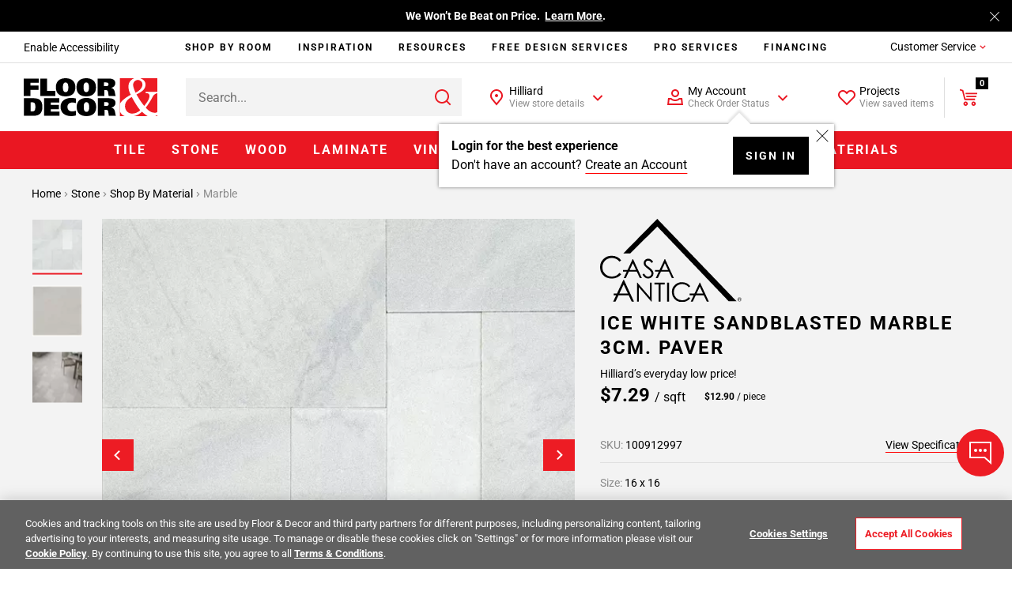

--- FILE ---
content_type: text/html;charset=UTF-8
request_url: https://www.flooranddecor.com/marble-stone/ice-white-sandblasted-marble-3cm.-paver-100912997.html
body_size: 69274
content:
 






































<!DOCTYPE html>
<html lang="en">
<head>






<script>
    dataLayer = [];
</script>






 






















































<link rel="preconnect" href="https://i8.amplience.net"/>
<link rel="preconnect" href="//cdn.dynamicyield.com"/>
<link rel="preconnect" href="//st.dynamicyield.com"/>
<link rel="preconnect" href="//rcom.dynamicyield.com"/>
<link rel="preconnect" href="https://AR91I5G1KF-dsn.algolia.net" crossorigin />
<link rel="dns-prefetch" href="//cdn.dynamicyield.com"/>
<link rel="dns-prefetch" href="//st.dynamicyield.com"/>
<link rel="dns-prefetch" href="//rcom.dynamicyield.com"/>



<link rel="shortcut icon" href="/on/demandware.static/Sites-floor-decor-Site/-/default/dwdbeca7c1/images/favicon.ico" />
<link rel="apple-touch-icon" sizes="57x57" href="/on/demandware.static/Sites-floor-decor-Site/-/default/dw9e6a9f4f/images/favicon/apple-icon-57x57.png" />
<link rel="apple-touch-icon" sizes="60x60" href="/on/demandware.static/Sites-floor-decor-Site/-/default/dw138417da/images/favicon/apple-icon-60x60.png" />
<link rel="apple-touch-icon" sizes="72x72" href="/on/demandware.static/Sites-floor-decor-Site/-/default/dwa58eb984/images/favicon/apple-icon-72x72.png" />
<link rel="apple-touch-icon" sizes="76x76" href="/on/demandware.static/Sites-floor-decor-Site/-/default/dw5c29edde/images/favicon/apple-icon-76x76.png" />
<link rel="apple-touch-icon" sizes="114x114" href="/on/demandware.static/Sites-floor-decor-Site/-/default/dwf83d1699/images/favicon/apple-icon-114x114.png" />
<link rel="apple-touch-icon" sizes="120x120" href="/on/demandware.static/Sites-floor-decor-Site/-/default/dw4bacdb9c/images/favicon/apple-icon-120x120.png" />
<link rel="apple-touch-icon" sizes="144x144" href="/on/demandware.static/Sites-floor-decor-Site/-/default/dw30efc741/images/favicon/apple-icon-144x144.png" />
<link rel="apple-touch-icon" sizes="152x152" href="/on/demandware.static/Sites-floor-decor-Site/-/default/dw4e9efbed/images/favicon/apple-icon-152x152.png" />
<link rel="apple-touch-icon" sizes="180x180" href="/on/demandware.static/Sites-floor-decor-Site/-/default/dwa20a9660/images/favicon/apple-icon-180x180.png" />
<link rel="icon" type="image/png" sizes="192x192" href="/on/demandware.static/Sites-floor-decor-Site/-/default/dwade3dfad/images/favicon/android-icon-192x192.png" />
<link rel="icon" type="image/png" sizes="32x32" href="/on/demandware.static/Sites-floor-decor-Site/-/default/dwee1bde56/images/favicon/favicon-32x32.png" />
<link rel="icon" type="image/png" sizes="96x96" href="/on/demandware.static/Sites-floor-decor-Site/-/default/dw42109ba5/images/favicon/favicon-96x96.png" />
<link rel="icon" type="image/png" sizes="16x16" href="/on/demandware.static/Sites-floor-decor-Site/-/default/dw91bcfaa7/images/favicon/favicon-16x16.png" />
<link rel="manifest" href="/on/demandware.static/Sites-floor-decor-Site/-/default/dw44751ad4/images/favicon/manifest.json" />
<meta name="msapplication-TileColor" content="#ffffff" />
<meta name="msapplication-TileImage" content="/ms-icon-144x144.png" />
<meta name="theme-color" content="#ffffff" />




<meta http-equiv="X-UA-Compatible" content="IE=edge"/>
<meta charset="UTF-8"/>


<meta name="viewport" content="width=device-width, initial-scale=1.0, maximum-scale=1.0"/>



<title>Ice White Sandblasted Marble 3cm. Paver | Floor and Decor</title>





<meta name="description" content="Upgrade your space with unique Ice White Marble Paver Tile. Each 16x16 tile for endless design possibilities. Order now for a sophisticated look!" />







<meta name="google-site-verification" content="QZKXdxcQi3N3DsIZkYHBGfnsRp5wt9F0oej_3ZPMRDE" />

<meta name="p:domain_verify" content="e416f1f73d513f3dfbecfaeacdb2e3f1"/>



<link rel="canonical" href="https://www.flooranddecor.com/marble-stone/ice-white-sandblasted-marble-3cm.-paver-100912997.html"/>






<link rel="preload" href="/on/demandware.static/Sites-floor-decor-Site/-/default/dw6111f4f2/roboto/Roboto-Regular.woff2" as="font" type="font/woff2" crossorigin />
<link rel="preload" href="/on/demandware.static/Sites-floor-decor-Site/-/default/dwd9f3bb74/roboto/Roboto-Light.woff2" as="font" type="font/woff2" crossorigin />
<link rel="preload" href="/on/demandware.static/Sites-floor-decor-Site/-/default/dw24461f1c/roboto/Roboto-Bold.woff2" as="font" type="font/woff2" crossorigin />




<link rel="stylesheet" href="/on/demandware.static/Sites-floor-decor-Site/-/default/v1769576241588/css/11-header-footer.css" />


    <link rel="stylesheet" href="/on/demandware.static/Sites-floor-decor-Site/-/default/v1769576241588/css/03-pdp.css" class="js-main-styles" />



<noscript id="deferred-styles">
    
        <link rel="stylesheet" href="/on/demandware.static/Sites-floor-decor-Site/-/default/v1769576241588/css/14-global-async.css" class="js-main-styles" />
    
</noscript>


    <link rel="prefetch" href="/on/demandware.static/Sites-floor-decor-Site/-/default/v1769576241588/css/04-cart.css" as="style" />


<script>
    (function () {
        document.documentElement.classList.add('b-js__in');
        var loadDeferredStyles = function() {
            var addStylesNode = document.getElementById('deferred-styles'),
                head = document.getElementsByTagName('head')[0];
            head.insertAdjacentHTML('beforeend', addStylesNode.textContent);
            addStylesNode.parentElement.removeChild(addStylesNode);
        },
        raf = window.requestAnimationFrame || window.mozRequestAnimationFrame || window.webkitRequestAnimationFrame || window.msRequestAnimationFrame;
        if (!raf) {
            window.addEventListener('load', loadDeferredStyles);
            return
        }
        raf(function() {
            window.setTimeout(loadDeferredStyles, 0);
        });
    })();
</script>








<meta
data-component="global/DynamicYieldSFRA"
data-component-options='{
"dynamicYieldSFRAUrl": "/on/demandware.store/Sites-floor-decor-Site/default/DynamicYield-GetAPIProperties",
"DYSortMapping": {
    &quot;ASC&quot;: [&quot;Price Low to High2&quot;, &quot;most-popular&quot;],
   &quot;DESC&quot;: [&quot;Price High to Low2&quot;, &quot;best-matches&quot;, &quot;most-popular-te&quot;, &quot;predictive sort 2&quot;, &quot;Newest&quot;, &quot;most-popular-dz-2&quot;, &quot;predictive sort v3&quot;]
},
"action": "Product-Show",
"DYnewSession": true,
"searchPhrase": "null",
"optanonFunctionalGroupId": "C0003"
}'
/>


<script>
// <![CDATA[
window.DY = window.DY || {};
DY.recommendationContext = {
type: "PRODUCT"
};
if(DY.recommendationContext.type != "OTHER" && DY.recommendationContext.type != "HOMEPAGE") {
var data = "100912997";
DY.recommendationContext.data = data.split(',');
}
// ]]>
</script>


<script>
(function () {
const OptanonConsent = "OptanonConsent";
const OptanonAlertBoxClosed = 'OptanonAlertBoxClosed';
const OptanonFunctionalGroupId = "C0003";
const keyOptanonConsent = encodeURIComponent(OptanonConsent).replace(/[-.+*]/g, "\$&");
const itemRegex = new RegExp("(?:(?:^|.*;)\\s*" + keyOptanonConsent + "\\s*\\=\\s*([^;]*).*$)|^.*$");
const optanonCookieValue = decodeURIComponent(document.cookie.replace(itemRegex, "$1")) || null;
const keyOptanonAlertBoxClosed = encodeURIComponent(OptanonAlertBoxClosed).replace(/[-.+*]/g, "\$&");
const isOptanonAlertBoxClosed = (new RegExp("(?:^|;\\s*)" + keyOptanonAlertBoxClosed + "\\s*\\=")).test(document.cookie);
if (!isOptanonAlertBoxClosed) {
DY.userActiveConsent = { "accepted" : true };
} else {
const regExp = new RegExp(OptanonFunctionalGroupId + ":1", "gi");
const functionalCookiesConsentAccepted = optanonCookieValue.split("groups=")[1].split("&")[0].match(regExp);
if (!functionalCookiesConsentAccepted) {
DY.userActiveConsent = { "accepted" : false };
} else {
DY.userActiveConsent = { "accepted" : true };
}
}
})();
</script>

<script type="text/javascript" src="//cdn.dynamicyield.com/api/8779459/api_dynamic.js"></script>
<script type="text/javascript" src="//cdn.dynamicyield.com/api/8779459/api_static.js"></script>

<script>
window.DY_imagesSourcesConfig = {"default":{"fmt":"auto","fmt.jpeg.interlaced":true,"qlt":85},"src":[{"media":"(min-width: 1400px)","w":273,"h":273},{"media":"(min-width: 1200px)","w":300,"h":300}]};
</script>







<script src="/on/demandware.static/Sites-floor-decor-Site/-/default/v1769576241588/lib/jquery/jquery-1.10.2.min.js"></script>    



<script src="https://flooranddecor.usablenet.com/pt/start" async></script>





<!-- OneTrust Cookies Consent Notice start for flooranddecor.com -->
<script src="https://cdn.cookielaw.org/scripttemplates/otSDKStub.js" type="text/javascript" charset="UTF-8" data-domain-script="ca5a2568-9866-4e14-b75a-99ef4e741807"></script>
<script type="text/javascript">
    function OptanonWrapper() {
        if (window.isRoomvoEnabled === 'true') {
            OneTrust.InsertScript(window.roomvoURL, 'head', null, null, 'C0003', true);
        }
        if (window.isNoibuEnabled === 'true') {
            OneTrust.InsertScript(window.noibuURL, 'head', null, null, 'C0003');
        }
        window.EventEmitter && window.EventEmitter.once('DataLayer:loaded', function(config) {
            const scriptURL = config.pathConfig;
            window.OneTrust && window.OneTrust.InsertScript(scriptURL, 'head', () => {
                window.EventEmitter && window.EventEmitter.emit('OneTrust:utagLoaded', config);
            }, null, 'C0002');
        }, this);
        window.EventEmitter && window.EventEmitter.emit('OneTrust:shown');
        window.isOneTrustShown = true;
    }
</script>
<!-- OneTrust Cookies Consent Notice end for flooranddecor.com -->
















	













<style>
.jpegxr .amp-viewer-kit img{
    cursor: url("https://www.flooranddecor.com/on/demandware.static/Sites-floor-decor-Site/-/default/dw531d3902/images/standard-zoom-in-2.cur"),pointer !important;
}
.jpegxr .pswp--zoom-allowed .pswp__img {
    cursor: url("https://www.flooranddecor.com/on/demandware.static/Sites-floor-decor-Site/-/default/dw531d3902/images/standard-zoom-in-2.cur"),pointer !important;
}
.no-jpegxr .amp-viewer-kit img{
    cursor: pointer !important;
	cursor: -moz-zoom-in !important; 
    cursor: -webkit-zoom-in !important;
    cursor: zoom-in !important;
}
.no-jpegxr .pswp--zoom-allowed .pswp__img {
    cursor: pointer !important;
	cursor: -moz-zoom-in !important; 
    cursor: -webkit-zoom-in !important;
    cursor: zoom-in !important;
}
</style>






<script>
    window.abTestGroup = JSON.parse('\u005b\u005d');
</script>








<script type="text/javascript">//<!--
/* <![CDATA[ (head-active_data.js) */
var dw = (window.dw || {});
dw.ac = {
    _analytics: null,
    _events: [],
    _category: "",
    _searchData: "",
    _anact: "",
    _anact_nohit_tag: "",
    _analytics_enabled: "true",
    _timeZone: "America/New_York",
    _capture: function(configs) {
        if (Object.prototype.toString.call(configs) === "[object Array]") {
            configs.forEach(captureObject);
            return;
        }
        dw.ac._events.push(configs);
    },
	capture: function() { 
		dw.ac._capture(arguments);
		// send to CQ as well:
		if (window.CQuotient) {
			window.CQuotient.trackEventsFromAC(arguments);
		}
	},
    EV_PRD_SEARCHHIT: "searchhit",
    EV_PRD_DETAIL: "detail",
    EV_PRD_RECOMMENDATION: "recommendation",
    EV_PRD_SETPRODUCT: "setproduct",
    applyContext: function(context) {
        if (typeof context === "object" && context.hasOwnProperty("category")) {
        	dw.ac._category = context.category;
        }
        if (typeof context === "object" && context.hasOwnProperty("searchData")) {
        	dw.ac._searchData = context.searchData;
        }
    },
    setDWAnalytics: function(analytics) {
        dw.ac._analytics = analytics;
    },
    eventsIsEmpty: function() {
        return 0 == dw.ac._events.length;
    }
};
/* ]]> */
// -->
</script>
<script type="text/javascript">//<!--
/* <![CDATA[ (head-cquotient.js) */
var CQuotient = window.CQuotient = {};
CQuotient.clientId = 'aaqj-floor-decor';
CQuotient.realm = 'AAQJ';
CQuotient.siteId = 'floor-decor';
CQuotient.instanceType = 'prd';
CQuotient.locale = 'default';
CQuotient.fbPixelId = '__UNKNOWN__';
CQuotient.activities = [];
CQuotient.cqcid='';
CQuotient.cquid='';
CQuotient.cqeid='';
CQuotient.cqlid='';
CQuotient.apiHost='api.cquotient.com';
/* Turn this on to test against Staging Einstein */
/* CQuotient.useTest= true; */
CQuotient.useTest = ('true' === 'false');
CQuotient.initFromCookies = function () {
	var ca = document.cookie.split(';');
	for(var i=0;i < ca.length;i++) {
	  var c = ca[i];
	  while (c.charAt(0)==' ') c = c.substring(1,c.length);
	  if (c.indexOf('cqcid=') == 0) {
		CQuotient.cqcid=c.substring('cqcid='.length,c.length);
	  } else if (c.indexOf('cquid=') == 0) {
		  var value = c.substring('cquid='.length,c.length);
		  if (value) {
		  	var split_value = value.split("|", 3);
		  	if (split_value.length > 0) {
			  CQuotient.cquid=split_value[0];
		  	}
		  	if (split_value.length > 1) {
			  CQuotient.cqeid=split_value[1];
		  	}
		  	if (split_value.length > 2) {
			  CQuotient.cqlid=split_value[2];
		  	}
		  }
	  }
	}
}
CQuotient.getCQCookieId = function () {
	if(window.CQuotient.cqcid == '')
		window.CQuotient.initFromCookies();
	return window.CQuotient.cqcid;
};
CQuotient.getCQUserId = function () {
	if(window.CQuotient.cquid == '')
		window.CQuotient.initFromCookies();
	return window.CQuotient.cquid;
};
CQuotient.getCQHashedEmail = function () {
	if(window.CQuotient.cqeid == '')
		window.CQuotient.initFromCookies();
	return window.CQuotient.cqeid;
};
CQuotient.getCQHashedLogin = function () {
	if(window.CQuotient.cqlid == '')
		window.CQuotient.initFromCookies();
	return window.CQuotient.cqlid;
};
CQuotient.trackEventsFromAC = function (/* Object or Array */ events) {
try {
	if (Object.prototype.toString.call(events) === "[object Array]") {
		events.forEach(_trackASingleCQEvent);
	} else {
		CQuotient._trackASingleCQEvent(events);
	}
} catch(err) {}
};
CQuotient._trackASingleCQEvent = function ( /* Object */ event) {
	if (event && event.id) {
		if (event.type === dw.ac.EV_PRD_DETAIL) {
			CQuotient.trackViewProduct( {id:'', alt_id: event.id, type: 'raw_sku'} );
		} // not handling the other dw.ac.* events currently
	}
};
CQuotient.trackViewProduct = function(/* Object */ cqParamData){
	var cq_params = {};
	cq_params.cookieId = CQuotient.getCQCookieId();
	cq_params.userId = CQuotient.getCQUserId();
	cq_params.emailId = CQuotient.getCQHashedEmail();
	cq_params.loginId = CQuotient.getCQHashedLogin();
	cq_params.product = cqParamData.product;
	cq_params.realm = cqParamData.realm;
	cq_params.siteId = cqParamData.siteId;
	cq_params.instanceType = cqParamData.instanceType;
	cq_params.locale = CQuotient.locale;
	
	if(CQuotient.sendActivity) {
		CQuotient.sendActivity(CQuotient.clientId, 'viewProduct', cq_params);
	} else {
		CQuotient.activities.push({activityType: 'viewProduct', parameters: cq_params});
	}
};
/* ]]> */
// -->
</script>



    
        
            <script type="application/ld+json">
                {"@context":"https://schema.org/","@type":"Product","name":"Ice White Sandblasted Marble 3cm. Paver","url":"https://www.flooranddecor.com/marble-stone/ice-white-sandblasted-marble-3cm.-paver-100912997.html","description":"This Ice White Sandblasted Marble 3cm. Paver is 16 x 16 and is white.Sourced from quarries in Turkey, this is a high quality, authentic natural stone.","sku":"100912997","brand":{"@type":"Brand","name":"Casa Antica"},"gtin":"888369244484","image":["https://i8.amplience.net/i/flooranddecor/100912997_ice-white-sandblasted-marble-3cm-paver_display?fmt=auto&qlt=85","https://i8.amplience.net/i/flooranddecor/100912997_ice-white-sandblasted-marble-3cm-paver_1?fmt=auto&qlt=85","https://i8.amplience.net/i/flooranddecor/100912997_context?fmt=auto&qlt=85"],"color":"White","material":"Marble","pattern":"Square","size":"16 x 16","offers":{"url":"https://www.flooranddecor.com/marble-stone/ice-white-sandblasted-marble-3cm.-paver-100912997.html","@type":"Offer","priceCurrency":"USD","price":12.9,"availability":"https://schema.org/InStock"},"hasMerchantReturnPolicy":{"@type":"MerchantReturnPolicy","applicableCountry":"US","returnPolicyCategory":"https://schema.org/MerchantReturnFiniteReturnWindow","merchantReturnDays":"90"}}
            </script>
        
            <script type="application/ld+json">
                {"@context":"http://schema.org/","@type":"BreadcrumbList","itemListElement":[{"@type":"ListItem","item":"https://www.flooranddecor.com/","name":"Home","position":1},{"@type":"ListItem","item":"https://www.flooranddecor.com/stone","name":"Stone","position":2},{"@type":"ListItem","item":"https://www.flooranddecor.com/shop-by-material-stone","name":"Shop By Material","position":3},{"@type":"ListItem","item":"https://www.flooranddecor.com/marble-stone","name":"Marble","position":4}]}
            </script>
        
            <script type="application/ld+json">
                {"@context":"https://schema.org","@type":"Organization","name":"Floor & Decor","url":"https://www.flooranddecor.com/","logo":"https://www.flooranddecor.com/on/demandware.static/Sites-floor-decor-Site/-/default/dwecbc95c2/img/default-logo.svg","contactPoint":[{"@type":"ContactPoint","telephone":"+1-877-675-0002","contactType":"customer service","areaServed":"US","availableLanguage":"en","contactOption":"TollFree"},{"@type":"ContactPoint","telephone":"+1-770-421-3705","contactType":"customer service","areaServed":"US","availableLanguage":"en"}],"address":{"@type":"PostalAddress","streetAddress":"2500 Windy Ridge Pkwy SE","addressLocality":"Atlanta","addressRegion":"GA","postalCode":"30339","addressCountry":"US"},"sameAs":["https://www.pinterest.com/flooranddecor/","https://www.instagram.com/flooranddecor/","https://www.facebook.com/flooranddecor","https://twitter.com/flooranddecor","https://www.youtube.com/FloorAndDecor","https://www.linkedin.com/company/flooranddecor/","https://www.houzz.com/professionals/flooring-contractors/floor-and-decor-pfvwus-pf~276889407","https://en.wikipedia.org/wiki/Floor_%26_Decor"]}
            </script>
        
    

</head>
<body>


<div
    class="b-accessibility m-fixed "
    data-component="header/Accessibility"
    data-js-accessibility
    >
    <a
        href="https://www.flooranddecor.com/on/demandware.store/Sites-floor-decor-Site/default/Home-Show"
        data-js-accessibility-link
        class="b-accessibility-link UsableNetAssistive"
        tabindex="1"
        data-js-analytics-click='{
            "event_category": "header",
            "event_action"  : "enable accessibility",
            "tealium_event" : "header_accessibility",
            "header_category_level": 1
        }'>
        Enable Accessibility
    </a>
</div>




<div
    
    data-component="tracking/Analytics"
    data-component-options='{
        "headerMegaMenuTealiumEvent": "top_nav",
        "headerCustomerServiceTealiumEvent": "header_customer_service_click",
        "headerAccountTealiumEvent": "header_account_click",
        "headerProjectsTealiumEvent": "header_projects_click",
        "headerInspirationTealiumEvent": "header_get_inspired_bar",
        "footerTealiumEvent": "footer_click",
        "checkoutCategory": "checkout",
        "homepageTealiumEvent": "homepage_click",
        "isDevelopmentEnvironment": "false",
        "isTopNavCategoryUrl": "/on/demandware.store/Sites-floor-decor-Site/default/Utils-SetSessionVariable?isTopNavClicked=true",
        "pageType": "PLP",
        "pageTypes": {
            "CLP": "product_category_listing",
            "PLP": "plp_standard"
        }
    }'
    data-js-cdn-selector="class"
    class="l-main ug-everyone ug-unregistered"
    
    
>


<div data-component="global/LazyLoad"></div>
<div class="b-back_to_top" data-component="global/BackToTop">
<svg class="icon-svg" role="presentation" focusable="false" fill="currentColor" data-icon-name="icon-arrow-up-big" xmlns="http://www.w3.org/2000/svg" width="25" height="24" viewBox="0 0 25 24">
<path fill-rule="evenodd" d="M20.707 10.707l-1.414 1.414L13 5.83V22h-2V5.829l-6.293 6.292-1.414-1.414L12 2l8.707 8.707z"/>
</svg>
<span>TOP</span>
</div>


<div class="b-chat"
    data-component="global/CallToAction"
    data-component-options='{
        "notificationMessage": "You can always find &amp;quot;Chat&amp;quot; and &amp;quot;Feedback&amp;quot; under the &amp;quot;Customer Service&amp;quot; menu.",
        "feedbackFormId": "5839"
    }'>
    <button class="b-chat-toggle" type="button" data-js-dropdown-control aria-haspopup="true" aria-expanded="false" aria-label="Show chat panel">
        <svg class="b-chat-toggle_icon m-show" width="32" height="32" viewBox="0 0 32 32" focusable="false" role="presentation" fill="none" xmlns="http://www.w3.org/2000/svg">
            <path d="M3 21.9998V2.99999L29 2.99976V28.7729L21.6644 22.2523L21.3802 21.9998H21H3Z" stroke="currentColor" stroke-width="2"/>
            <path d="M10 12C10.5517 12 11 12.4483 11 13C11 13.5517 10.5517 14 10 14C9.44828 14 9 13.5517 9 13C9 12.4483 9.44828 12 10 12Z" stroke="currentColor" stroke-width="2"/>
            <path d="M16 12C16.5517 12 17 12.4483 17 13C17 13.5517 16.5517 14 16 14C15.4483 14 15 13.5517 15 13C15 12.4483 15.4483 12 16 12Z" stroke="currentColor" stroke-width="2"/>
            <path d="M22 12C22.5517 12 23 12.4483 23 13C23 13.5517 22.5517 14 22 14C21.4483 14 21 13.5517 21 13C21 12.4483 21.4483 12 22 12Z" stroke="currentColor" stroke-width="2"/>
        </svg>
        <svg class="b-chat-toggle_icon m-hide" width="24" height="24" focusable="false" role="presentation" viewBox="0 0 24 24" fill="none" xmlns="http://www.w3.org/2000/svg">
            <path fill-rule="evenodd" clip-rule="evenodd" d="M3.78431 3.08859L3.85355 3.14645L12 11.293L20.1464 3.14645C20.3417 2.95118 20.6583 2.95118 20.8536 3.14645C21.0271 3.32001 21.0464 3.58944 20.9114 3.78431L20.8536 3.85355L12.707 12L20.8536 20.1464C21.0488 20.3417 21.0488 20.6583 20.8536 20.8536C20.68 21.0271 20.4106 21.0464 20.2157 20.9114L20.1464 20.8536L12 12.707L3.85355 20.8536C3.65829 21.0488 3.34171 21.0488 3.14645 20.8536C2.97288 20.68 2.9536 20.4106 3.08859 20.2157L3.14645 20.1464L11.293 12L3.14645 3.85355C2.95118 3.65829 2.95118 3.34171 3.14645 3.14645C3.32001 2.97288 3.58944 2.9536 3.78431 3.08859Z" fill="currentColor"/>
        </svg>
    </button>
    <button class="b-chat-button" type="button" data-js-call-action-chat>
        <svg class="b-chat-icon" width="24" height="24" viewBox="0 0 24 24" focusable="false" role="presentation" fill="none" xmlns="http://www.w3.org/2000/svg">
            <path d="M17 13H7V3H21V15.9194L17.6247 13.2191L17.3508 13H17Z" stroke="#EA1722" stroke-width="2"/>
            <path d="M8 9H3V20L7 17H14V13" stroke="currentColor" stroke-width="2"/>
            <rect x="10" y="7" width="2" height="2" rx="1" fill="currentColor"/>
            <rect x="16" y="7" width="2" height="2" rx="1" fill="currentColor"/>
            <rect x="13" y="7" width="2" height="2" rx="1" fill="currentColor"/>
        </svg>
        Chat
    </button>
    <button class="b-chat-button" type="button" data-js-call-action-feedback>
        <svg class="b-chat-icon" width="24" height="24" viewBox="0 0 24 24" focusable="false" role="presentation" fill="none" xmlns="http://www.w3.org/2000/svg">
            <path d="M17 17H3V3H21V19.9194L17.6247 17.2191L17.3508 17H17Z" stroke="currentColor" stroke-width="2"/>
            <rect x="6" y="6" width="12" height="2" fill="currentColor"/>
            <rect x="6" y="9" width="7" height="2" fill="currentColor"/>
            <rect x="6" y="12" width="9" height="2" fill="currentColor"/>
        </svg>
        Feedback
    </button>
</div>

<div class="h-hidden"
data-component="tracking/TealiumAnalytics"
data-component-options='{
"orderConfirmationPageContextType": "orderconfirmation"
}'
></div>
<div data-component="global/Alerts"></div>
<div data-component="global/PopupShiftFix"></div>
<div data-component="global/StickyFiltersSort"></div>
<div class="h-hidden" data-component="amplienceHotspots/GlobalHotspots"
    data-component-options='{
        "hotspotAllAvailabilityURL": "https://www.flooranddecor.com/on/demandware.store/Sites-floor-decor-Site/default/Product-GetHotspotsAvailability",
        "resizable": true
    }'>
</div>




    <div data-component="global/CDNPersonalization"
        data-component-options='{
            "endpointsIgnoreCDNPersonalization": [&quot;/MyOrder-ErrorPage&quot;,&quot;/checkout&quot;]
        }'>
    </div>


<div class="no-classes tealium-ext-1135" data-analytics-tealium-attach="sample-purchase"></div>
<div class="no-classes tealium-ext-1136" data-analytics-tealium-attach="cart-page"></div>




<header
    data-component="header/GlobalHeader"
    class="l-header"
    data-js-global-header
    data-component-options='{
        "sticky": true,
        "isMediaChange": true,
        "loyaltyPointsUrl": "/on/demandware.store/Sites-floor-decor-Site/default/Ppr-UpdatePoints"
    }'>
    <div class="l-header-banner">
        <div class="b-top_banner">
            
	 


	





<div
data-component="global/Cookies"
data-component-options='{
"cookie": "cookie-tb-accept",
"submitCookieURL": "/on/demandware.store/Sites-floor-decor-Site/default/Cookie-SetValue"
}'
class="js-header-banner b-top_carousel"
data-js-top-banner
style="background-color: #000; color: #fff;"
>
<div class="b-top_carousel-wrapper" data-js-cookies-notify>


<div
class="b-top_carousel-content"
data-component="global/Carousel"
data-component-options='{
"items": 1,
"thumbnailsNavigation": false,
"dotsNavigation": false,
"loop": true,
"controls": false,
"autoplay": true,
"autoplayButton": false,
"drag": false,
"touch": true,
"animateDelay": 3000,
"responsive": {
"1": {
"drag": true
},
"768": {
"drag": false
}
}
}'
>
<div data-js-carousel-container class="b-top_carousel-slide">


<div data-js-carousel-item class="b-top_carousel-item">
Bring It Home™<!-- Join Our Fast-Growing Team! &nbsp;<a href="https://careers.flooranddecor.com/home" style="color: #FFFFFF; text-decoration: underline;">Apply Now</a>. -->
</div>


<div data-js-carousel-item class="b-top_carousel-item">
We Won’t Be Beat on Price. &nbsp;<a href="https://www.flooranddecor.com/company-info/about-us.html" style="color: #FFFFFF; text-decoration: underline;">Learn More</a>.
</div>

</div>
</div>



<button type="button" aria-label="Close" class="b-top_carousel-close" data-js-agree-cookie=""></button>

</div>
</div>

 
	
        </div>
    </div>
    <div class="l-header-container js-header-wrapper" data-js-wrapper>

        <div class="l-header-accessibility" data-js-header-accessibility>
            
        </div>

        <div class="l-header-navigation" data-js-inspiration>
            
<div class="b-inspiration_menu"
    data-component="global/ElementBehaviour"
    data-component-options='{
        "action": "delayHover",
        "delay": 400
    }'
    data-js-analytics-click='{
        "event_category": "header",
        "event_action"  : "services:",
        "tealium_event" : "header_get_inspired_bar",
        "eventSelector" : "a"
    }'
>
    <ul class="b-inspiration_menu-list">
        
            
	 


	






<li class="b-inspiration_menu-item " data-analytics-top-nav-category="Shop By Room">
    
        <span
            role="menuitem"
            area-hidden='category shop-by-room'
            aria-haspopup="'true'"
            aria-owns="shop-by-room-subcat"
            aria-controls="shop-by-room-subcat"
            aria-expanded="false"
            title='Shop By Room Category'
            data-level="1"
            data-target="mt-shop-by-room"
            class="b-inspiration_menu-link"
            data-js-analytics-click='{
                "event_category": "top navigation",
                "event_action": "Shop By Room", 
                "event_label": "",
                "tealium_event": "top_nav",
                "eventSelector" : "span",
                "header_category_level": 1
            }'
        >
            Shop By Room
        </span>
    

    
        <div class="b-inspiration_menu-group_1-desktop">
            <div class="b-inspiration_submenu">
  <div class="b-inspiration_submenu-wrapper">
    <div class="b-inspiration_submenu-contents">Need a little inspiration? <span class="b-inspiration_submenu-contents_desc">Shop hundreds of styles for every room.</span></div>
    <ul role="menu"
        aria-label="My account navigation"
        aria-hidden="true"
        class="b-inspiration_submenu-list m-7-columns">
      <li role="presentation" class="b-inspiration_submenu-item" data-js-analytics-click='{
                "event_category": "top category",
                "event_action": "Bathroom",
                "event_label": "",
                "tealium_event": "top_nav",
                "eventSelector" : "a",
                "header_category_level": 1
            }'>
        <div class="b-inspiration_submenu-category">
          <figure class="b-inspiration_submenu-figure">
            <a href="/explore-bathrooms">
              <picture>
                <source data-srcset="https://i8.amplience.net/i/flooranddecor/Bathroom_InspriationNavigation?w=225&fmt=auto&qlt=80&sm=aspect&aspect=225:300&$poi$"/>
                <img alt="Explore Bathrooms" title="Explore Bathrooms" class="lazy" data-src="https://i8.amplience.net/i/flooranddecor/Bathroom_InspriationNavigation?w=225&fmt=auto&qlt=80&sm=aspect&aspect=225:300&$poi$" data-js-is-navigation-category/>
              </picture>
            </a>
          </figure>
          <div class="h3 b-inspiration_submenu-title">
            <a href="/explore-bathrooms" class="b-inspiration_submenu-title_link" data-js-is-navigation-category>
              Bathroom
            </a>
          </div>
        </div>
      </li>
      <li role="presentation" class="b-inspiration_submenu-item" data-js-analytics-click='{
                "event_category": "top category",
                "event_action": "Kitchen",
                "event_label": "",
                "tealium_event": "top_nav",
                "eventSelector" : "a",
                "header_category_level": 1
            }'>
        <div class="b-inspiration_submenu-category">
          <figure class="b-inspiration_submenu-figure">
            <a href="/explore-kitchens">
              <picture>
                <source data-srcset="https://i8.amplience.net/i/flooranddecor/Kitchen_InspirationNavigation?w=225&fmt=auto&qlt=80&sm=aspect&aspect=225:300&$poi$"/>
                <img alt="Explore Kitchens" title="Explore Kitchens" class="lazy" data-src="https://i8.amplience.net/i/flooranddecor/Kitchen_InspirationNavigation?w=225&fmt=auto&qlt=80&sm=aspect&aspect=225:300&$poi$" data-js-is-navigation-category/>
              </picture>
            </a>
          </figure>
          <div class="h3 b-inspiration_submenu-title">
            <a href="/explore-kitchens" class="b-inspiration_submenu-title_link" data-js-is-navigation-category>
              Kitchen
            </a>
          </div>
        </div>
      </li>
      <li role="presentation" class="b-inspiration_submenu-item" data-js-analytics-click='{
                "event_category": "top category",
                "event_action": "Backsplash",
                "event_label": "",
                "tealium_event": "top_nav",
                "eventSelector" : "a",
                "header_category_level": 1
            }'>
        <div class="b-inspiration_submenu-category">
          <figure class="b-inspiration_submenu-figure">
            <a href="/explore-backsplashes">
              <picture>
                <source data-srcset="https://i8.amplience.net/i/flooranddecor/Backsplash_InspirationNavigation?w=225&fmt=auto&qlt=80&sm=aspect&aspect=225:300&$poi$"/>
                <img alt="Explore Backsplashes" title="Explore Backsplashes" class="lazy" data-src="https://i8.amplience.net/i/flooranddecor/Backsplash_InspirationNavigation?w=225&fmt=auto&qlt=80&sm=aspect&aspect=225:300&$poi$" data-js-is-navigation-category/>
              </picture>
            </a>
          </figure>
          <div class="h3 b-inspiration_submenu-title">
            <a href="/explore-backsplashes" class="b-inspiration_submenu-title_link" data-js-is-navigation-category>
              Backsplash
            </a>
          </div>
        </div>
      </li>
      <li role="presentation" class="b-inspiration_submenu-item" data-js-analytics-click='{
                "event_category": "top category",
                "event_action": "Shower",
                "event_label": "",
                "tealium_event": "top_nav",
                "eventSelector" : "a",
                "header_category_level": 1
            }'>
        <div class="b-inspiration_submenu-category">
          <figure class="b-inspiration_submenu-figure">
            <a href="/explore-showers">
              <picture>
                <source data-srcset="https://i8.amplience.net/i/flooranddecor/Shower_InspirationNavigation?w=225&fmt=auto&qlt=80&sm=aspect&aspect=3:4&$poi$"/>
                <img alt="Explore Showers" title="Explore Showers" class="lazy" data-src="https://i8.amplience.net/i/flooranddecor/Shower_InspirationNavigation?w=225&fmt=auto&qlt=80&sm=aspect&aspect=3:4&$poi$" data-js-is-navigation-category/>
              </picture>
            </a>
          </figure>
          <div class="h3 b-inspiration_submenu-title">
            <a href="/explore-showers" class="b-inspiration_submenu-title_link" data-js-is-navigation-category>
              Shower
            </a>
          </div>
        </div>
      </li>
      <li role="presentation" class="b-inspiration_submenu-item" data-js-analytics-click='{
                "event_category": "top category",
                "event_action": "Outdoor",
                "event_label": "",
                "tealium_event": "top_nav",
                "eventSelector" : "a",
                "header_category_level": 1
            }'>
        <div class="b-inspiration_submenu-category">
          <figure class="b-inspiration_submenu-figure">
            <a href="/explore-outdoors">
              <picture>
                <source data-srcset="https://i8.amplience.net/i/flooranddecor/Outdoor_InspirationNavigation?w=225&fmt=auto&qlt=80&sm=aspect&aspect=225:300&$poi$"/>
                <img alt="Explore Outdoors" title="Explore Outdoors" class="lazy" data-src="https://i8.amplience.net/i/flooranddecor/Outdoor_InspirationNavigation?w=225&fmt=auto&qlt=80&sm=aspect&aspect=225:300&$poi$" data-js-is-navigation-category/>
              </picture>
            </a>
          </figure>
          <div class="h3 b-inspiration_submenu-title">
            <a href="/explore-outdoors" class="b-inspiration_submenu-title_link" data-js-is-navigation-category>
              Outdoor
            </a>
          </div>
        </div>
      </li>
      <li role="presentation" class="b-inspiration_submenu-item" data-js-analytics-click='{
                "event_category": "top category",
                "event_action": "Pools",
                "event_label": "",
                "tealium_event": "top_nav",
                "eventSelector" : "a",
                "header_category_level": 1
            }'>
        <div class="b-inspiration_submenu-category">
          <figure class="b-inspiration_submenu-figure">
            <a href="/explore-pools">
              <picture>
                <source data-srcset="https://i8.amplience.net/i/flooranddecor/Pool_InspirationNavigation?w=225&fmt=auto&qlt=80&sm=aspect&aspect=225:300&$poi$"/>
                <img alt="Explore Pools" title="Explore Pools" class="lazy" data-src="https://i8.amplience.net/i/flooranddecor/Pool_InspirationNavigation?w=225&fmt=auto&qlt=80&sm=aspect&aspect=225:300&$poi$" data-js-is-navigation-category/>
              </picture>
            </a>
          </figure>
          <div class="h3 b-inspiration_submenu-title">
            <a href="/explore-pools" class="b-inspiration_submenu-title_link" data-js-is-navigation-category>
              Pool
            </a>
          </div>
        </div>
      </li>
      <li role="presentation" class="b-inspiration_submenu-item" data-js-analytics-click='{
                "event_category": "top category",
                "event_action": "Fireplaces",
                "event_label": "",
                "tealium_event": "top_nav",
                "eventSelector" : "a",
                "header_category_level": 1
            }'>
        <div class="b-inspiration_submenu-category">
          <figure class="b-inspiration_submenu-figure">
            <a href="/explore-fireplaces">
              <picture>
                <source data-srcset="https://i8.amplience.net/i/flooranddecor/fireplace_inspirationnavigation?w=225&fmt=auto&qlt=80&sm=aspect&aspect=225:300&$poi$"/>
                <img alt="Explore Fireplaces" title="Explore Fireplaces" class="lazy" data-src="https://i8.amplience.net/i/flooranddecor/fireplace_inspirationnavigation?w=225&fmt=auto&qlt=80&sm=aspect&aspect=225:300&$poi$" data-js-is-navigation-category/>
              </picture>
            </a>
          </figure>
          <div class="h3 b-inspiration_submenu-title">
            <a href="/explore-fireplaces" class="b-inspiration_submenu-title_link" data-js-is-navigation-category>
              Fireplace
            </a>
          </div>
        </div>
      </li>
      <li role="presentation" class="b-inspiration_submenu-item" data-js-analytics-click='{
                "event_category": "top category",
                "event_action": "Bonus Rooms",
                "event_label": "",
                "tealium_event": "top_nav",
                "eventSelector" : "a",
                "header_category_level": 1
            }'>
        <div class="b-inspiration_submenu-category">
          <figure class="b-inspiration_submenu-figure">
            <a href="/explore-bonus-room">
              <picture>
                <source data-srcset="https://i8.amplience.net/i/flooranddecor/bonus-room-inspirationnavigation?w=225&fmt=auto&qlt=default&sm=aspect&aspect=225:300&$poi$"/>
                <img alt="Explore Bonus Rooms" title="Explore Bonus Rooms" class="lazy" data-src="https://i8.amplience.net/i/flooranddecor/bonus-room-inspirationnavigation?w=225&fmt=auto&qlt=default&sm=aspect&aspect=225:300&$poi$" data-js-is-navigation-category/>
              </picture>
            </a>
          </figure>
          <div class="h3 b-inspiration_submenu-title">
            <a href="/explore-bonus-room" class="b-inspiration_submenu-title_link" data-js-is-navigation-category>
              Bonus Room
            </a>
          </div>
        </div>
      </li>
    </ul>
  </div>
</div>
        </div>

        <div data-id="mt-shop-by-room" class="b-inspiration_menu-group_1 m-fade-out" data-js-navigation-group>
            <section class="b-inspiration_menu-inner_1 m-inner-mobile"
                data-js-analytics-click='{
                    "event_category": "top navigation",
                    "event_action": "nav clicks",
                    "event_label": "", 
                    "tealium_event" : "header_get_inspired_bar",

                    "eventSelector" : "a",
                    "header_category_level": 1
                }'
            >

                <div class="b-inspiration_menu-container">
                    <div class="b-inspiration_menu-section">
                        <div class="b-inspiration_menu-back m-back_btn"  data-level="0" data-target="target-0">
                                Back to Home
                        </div>
                        <div class="b-inspiration_menu-subtitle">
                            Shop By Room
                        </div>

                        <div class="b-inspiration_menu-submenu">
                            <div class="b-inspiration_submenu">
  <div class="b-inspiration_submenu-wrapper">
    <div class="b-inspiration_submenu-contents">Need a little inspiration? <span class="b-inspiration_submenu-contents_desc">Shop hundreds of styles for every room.</span></div>
    <ul role="menu"
        aria-label="My account navigation"
        aria-hidden="true"
        class="b-inspiration_submenu-list m-7-columns">
      <li role="presentation" class="b-inspiration_submenu-item" data-js-analytics-click='{
                "event_category": "top category",
                "event_action": "Bathroom",
                "event_label": "",
                "tealium_event": "top_nav",
                "eventSelector" : "a",
                "header_category_level": 1
            }'>
        <div class="b-inspiration_submenu-category">
          <figure class="b-inspiration_submenu-figure">
            <a href="/explore-bathrooms">
              <picture>
                <source data-srcset="https://i8.amplience.net/i/flooranddecor/Bathroom_InspriationNavigation?w=225&fmt=auto&qlt=80&sm=aspect&aspect=225:300&$poi$"/>
                <img alt="Explore Bathrooms" title="Explore Bathrooms" class="lazy" data-src="https://i8.amplience.net/i/flooranddecor/Bathroom_InspriationNavigation?w=225&fmt=auto&qlt=80&sm=aspect&aspect=225:300&$poi$" data-js-is-navigation-category/>
              </picture>
            </a>
          </figure>
          <div class="h3 b-inspiration_submenu-title">
            <a href="/explore-bathrooms" class="b-inspiration_submenu-title_link" data-js-is-navigation-category>
              Bathroom
            </a>
          </div>
        </div>
      </li>
      <li role="presentation" class="b-inspiration_submenu-item" data-js-analytics-click='{
                "event_category": "top category",
                "event_action": "Kitchen",
                "event_label": "",
                "tealium_event": "top_nav",
                "eventSelector" : "a",
                "header_category_level": 1
            }'>
        <div class="b-inspiration_submenu-category">
          <figure class="b-inspiration_submenu-figure">
            <a href="/explore-kitchens">
              <picture>
                <source data-srcset="https://i8.amplience.net/i/flooranddecor/Kitchen_InspirationNavigation?w=225&fmt=auto&qlt=80&sm=aspect&aspect=225:300&$poi$"/>
                <img alt="Explore Kitchens" title="Explore Kitchens" class="lazy" data-src="https://i8.amplience.net/i/flooranddecor/Kitchen_InspirationNavigation?w=225&fmt=auto&qlt=80&sm=aspect&aspect=225:300&$poi$" data-js-is-navigation-category/>
              </picture>
            </a>
          </figure>
          <div class="h3 b-inspiration_submenu-title">
            <a href="/explore-kitchens" class="b-inspiration_submenu-title_link" data-js-is-navigation-category>
              Kitchen
            </a>
          </div>
        </div>
      </li>
      <li role="presentation" class="b-inspiration_submenu-item" data-js-analytics-click='{
                "event_category": "top category",
                "event_action": "Backsplash",
                "event_label": "",
                "tealium_event": "top_nav",
                "eventSelector" : "a",
                "header_category_level": 1
            }'>
        <div class="b-inspiration_submenu-category">
          <figure class="b-inspiration_submenu-figure">
            <a href="/explore-backsplashes">
              <picture>
                <source data-srcset="https://i8.amplience.net/i/flooranddecor/Backsplash_InspirationNavigation?w=225&fmt=auto&qlt=80&sm=aspect&aspect=225:300&$poi$"/>
                <img alt="Explore Backsplashes" title="Explore Backsplashes" class="lazy" data-src="https://i8.amplience.net/i/flooranddecor/Backsplash_InspirationNavigation?w=225&fmt=auto&qlt=80&sm=aspect&aspect=225:300&$poi$" data-js-is-navigation-category/>
              </picture>
            </a>
          </figure>
          <div class="h3 b-inspiration_submenu-title">
            <a href="/explore-backsplashes" class="b-inspiration_submenu-title_link" data-js-is-navigation-category>
              Backsplash
            </a>
          </div>
        </div>
      </li>
      <li role="presentation" class="b-inspiration_submenu-item" data-js-analytics-click='{
                "event_category": "top category",
                "event_action": "Shower",
                "event_label": "",
                "tealium_event": "top_nav",
                "eventSelector" : "a",
                "header_category_level": 1
            }'>
        <div class="b-inspiration_submenu-category">
          <figure class="b-inspiration_submenu-figure">
            <a href="/explore-showers">
              <picture>
                <source data-srcset="https://i8.amplience.net/i/flooranddecor/Shower_InspirationNavigation?w=225&fmt=auto&qlt=80&sm=aspect&aspect=3:4&$poi$"/>
                <img alt="Explore Showers" title="Explore Showers" class="lazy" data-src="https://i8.amplience.net/i/flooranddecor/Shower_InspirationNavigation?w=225&fmt=auto&qlt=80&sm=aspect&aspect=3:4&$poi$" data-js-is-navigation-category/>
              </picture>
            </a>
          </figure>
          <div class="h3 b-inspiration_submenu-title">
            <a href="/explore-showers" class="b-inspiration_submenu-title_link" data-js-is-navigation-category>
              Shower
            </a>
          </div>
        </div>
      </li>
      <li role="presentation" class="b-inspiration_submenu-item" data-js-analytics-click='{
                "event_category": "top category",
                "event_action": "Outdoor",
                "event_label": "",
                "tealium_event": "top_nav",
                "eventSelector" : "a",
                "header_category_level": 1
            }'>
        <div class="b-inspiration_submenu-category">
          <figure class="b-inspiration_submenu-figure">
            <a href="/explore-outdoors">
              <picture>
                <source data-srcset="https://i8.amplience.net/i/flooranddecor/Outdoor_InspirationNavigation?w=225&fmt=auto&qlt=80&sm=aspect&aspect=225:300&$poi$"/>
                <img alt="Explore Outdoors" title="Explore Outdoors" class="lazy" data-src="https://i8.amplience.net/i/flooranddecor/Outdoor_InspirationNavigation?w=225&fmt=auto&qlt=80&sm=aspect&aspect=225:300&$poi$" data-js-is-navigation-category/>
              </picture>
            </a>
          </figure>
          <div class="h3 b-inspiration_submenu-title">
            <a href="/explore-outdoors" class="b-inspiration_submenu-title_link" data-js-is-navigation-category>
              Outdoor
            </a>
          </div>
        </div>
      </li>
      <li role="presentation" class="b-inspiration_submenu-item" data-js-analytics-click='{
                "event_category": "top category",
                "event_action": "Pools",
                "event_label": "",
                "tealium_event": "top_nav",
                "eventSelector" : "a",
                "header_category_level": 1
            }'>
        <div class="b-inspiration_submenu-category">
          <figure class="b-inspiration_submenu-figure">
            <a href="/explore-pools">
              <picture>
                <source data-srcset="https://i8.amplience.net/i/flooranddecor/Pool_InspirationNavigation?w=225&fmt=auto&qlt=80&sm=aspect&aspect=225:300&$poi$"/>
                <img alt="Explore Pools" title="Explore Pools" class="lazy" data-src="https://i8.amplience.net/i/flooranddecor/Pool_InspirationNavigation?w=225&fmt=auto&qlt=80&sm=aspect&aspect=225:300&$poi$" data-js-is-navigation-category/>
              </picture>
            </a>
          </figure>
          <div class="h3 b-inspiration_submenu-title">
            <a href="/explore-pools" class="b-inspiration_submenu-title_link" data-js-is-navigation-category>
              Pool
            </a>
          </div>
        </div>
      </li>
      <li role="presentation" class="b-inspiration_submenu-item" data-js-analytics-click='{
                "event_category": "top category",
                "event_action": "Fireplaces",
                "event_label": "",
                "tealium_event": "top_nav",
                "eventSelector" : "a",
                "header_category_level": 1
            }'>
        <div class="b-inspiration_submenu-category">
          <figure class="b-inspiration_submenu-figure">
            <a href="/explore-fireplaces">
              <picture>
                <source data-srcset="https://i8.amplience.net/i/flooranddecor/fireplace_inspirationnavigation?w=225&fmt=auto&qlt=80&sm=aspect&aspect=225:300&$poi$"/>
                <img alt="Explore Fireplaces" title="Explore Fireplaces" class="lazy" data-src="https://i8.amplience.net/i/flooranddecor/fireplace_inspirationnavigation?w=225&fmt=auto&qlt=80&sm=aspect&aspect=225:300&$poi$" data-js-is-navigation-category/>
              </picture>
            </a>
          </figure>
          <div class="h3 b-inspiration_submenu-title">
            <a href="/explore-fireplaces" class="b-inspiration_submenu-title_link" data-js-is-navigation-category>
              Fireplace
            </a>
          </div>
        </div>
      </li>
      <li role="presentation" class="b-inspiration_submenu-item" data-js-analytics-click='{
                "event_category": "top category",
                "event_action": "Bonus Rooms",
                "event_label": "",
                "tealium_event": "top_nav",
                "eventSelector" : "a",
                "header_category_level": 1
            }'>
        <div class="b-inspiration_submenu-category">
          <figure class="b-inspiration_submenu-figure">
            <a href="/explore-bonus-room">
              <picture>
                <source data-srcset="https://i8.amplience.net/i/flooranddecor/bonus-room-inspirationnavigation?w=225&fmt=auto&qlt=default&sm=aspect&aspect=225:300&$poi$"/>
                <img alt="Explore Bonus Rooms" title="Explore Bonus Rooms" class="lazy" data-src="https://i8.amplience.net/i/flooranddecor/bonus-room-inspirationnavigation?w=225&fmt=auto&qlt=default&sm=aspect&aspect=225:300&$poi$" data-js-is-navigation-category/>
              </picture>
            </a>
          </figure>
          <div class="h3 b-inspiration_submenu-title">
            <a href="/explore-bonus-room" class="b-inspiration_submenu-title_link" data-js-is-navigation-category>
              Bonus Room
            </a>
          </div>
        </div>
      </li>
    </ul>
  </div>
</div>
                        </div>
                    </div>
                </div>
            </section>
        </div>
    
</li>





<li class="b-inspiration_menu-item " data-analytics-top-nav-category="Inspiration">
    
        <span
            role="menuitem"
            area-hidden='category inspiration-lib'
            aria-haspopup="'true'"
            aria-owns="inspiration-lib-subcat"
            aria-controls="inspiration-lib-subcat"
            aria-expanded="false"
            title='Inspiration Category'
            data-level="1"
            data-target="mt-inspiration-lib"
            class="b-inspiration_menu-link"
            data-js-analytics-click='{
                "event_category": "top navigation",
                "event_action": "Inspiration", 
                "event_label": "",
                "tealium_event": "top_nav",
                "eventSelector" : "span",
                "header_category_level": 1
            }'
        >
            Inspiration
        </span>
    

    
        <div class="b-inspiration_menu-group_1-desktop">
            <div class="b-inspiration_submenu">
  <div class="b-inspiration_submenu-wrapper">
    <div class="b-inspiration_submenu-contents">Looking for ideas? <span class="b-inspiration_submenu-contents_desc">Get inspired by our project tools.</span></div>
    <ul role="menu"
      aria-label="My account navigation"
      aria-hidden="true"
      class="b-inspiration_submenu-list m-7-columns">
      <li role="presentation" class="b-inspiration_submenu-item" data-js-analytics-click='{
        "event_category": "top category",
        "event_action": "Inspiration Center",
        "event_label": "",
        "tealium_event": "top_nav",
        "eventSelector" : "a",
        "header_category_level": 1
      }'>
        <div class="b-inspiration_submenu-category">
          <figure class="b-inspiration_submenu-figure">
            <a href="https://www.flooranddecor.com/inspiration">
              <picture>
                <source data-srcset="https://i8.amplience.net/i/flooranddecor/sec-nav-inspiration-center-sm?w=225&fmt=auto&qlt=default&$poi$"/>
                <img alt="Design Services" title="Design Services" class="lazy" data-src="https://i8.amplience.net/i/flooranddecor/sec-nav-inspiration-center-sm?w=225&fmt=auto&qlt=default&$poi$"/>
              </picture>
            </a>
          </figure>
          <div class="h3 b-inspiration_submenu-title">
            <a href="https://www.flooranddecor.com/inspiration" class="b-inspiration_submenu-title_link">
              Inspiration Center
            </a>
          </div>
        </div>
      </li>
      <li role="presentation" class="b-inspiration_submenu-item" data-js-analytics-click='{
        "event_category": "top category",
        "event_action": "Visualizer",
        "event_label": "",
        "tealium_event": "top_nav",
        "eventSelector" : "a",
        "header_category_level": 1
      }'>
        <div class="b-inspiration_submenu-category">
          <figure class="b-inspiration_submenu-figure">
            <a href="https://www.flooranddecor.com/visualizer">
              <picture>
                <source data-srcset="https://i8.amplience.net/i/flooranddecor/sec-nav-visualizer-sm?w=225&fmt=auto&qlt=default&$poi$"/>
                <img alt="Visualize It!" title="Visualize It!" class="lazy" data-src="https://i8.amplience.net/i/flooranddecor/sec-nav-visualizer-sm?w=225&fmt=auto&qlt=default&$poi$"/>
              </picture>
            </a>
          </figure>
          <div class="h3 b-inspiration_submenu-title">
            <a href="https://www.flooranddecor.com/visualizer" class="b-inspiration_submenu-title_link">
              Visualizer
            </a>
          </div>
        </div>
      </li>
      <li role="presentation" class="b-inspiration_submenu-item" data-js-analytics-click='{
        "event_category": "top category",
        "event_action": "Blog",
        "event_label": "",
        "tealium_event": "top_nav",
        "eventSelector" : "a",
        "header_category_level": 1
      }'>
        <div class="b-inspiration_submenu-category">
          <figure class="b-inspiration_submenu-figure">
            <a href="https://www.flooranddecor.com/blogs" rel="nofollow">
              <picture>
                <source data-srcset="https://i8.amplience.net/i/flooranddecor/sec-nav-blogs-sm?w=225&fmt=auto&qlt=default&$poi$"/>
                <img alt="Get Floored" title="Get Floored" class="lazy" data-src="https://i8.amplience.net/i/flooranddecor/sec-nav-blogs-sm?w=225&fmt=auto&qlt=default&$poi$"/>
              </picture>
            </a>
          </figure>
          <div class="h3 b-inspiration_submenu-title">
            <a href="https://www.flooranddecor.com/blogs" rel="nofollow" class="b-inspiration_submenu-title_link">
              Blog
            </a>
          </div>
        </div>
      </li>
      <li role="presentation" class="b-inspiration_submenu-item" data-js-analytics-click='{
        "event_category": "top category",
        "event_action": "Videos",
        "event_label": "",
        "tealium_event": "top_nav",
        "eventSelector" : "a",
        "header_category_level": 1
      }'>
        <div class="b-inspiration_submenu-category">
          <figure class="b-inspiration_submenu-figure">
            <a href="/videos">
              <picture>
                <source data-srcset="https://i8.amplience.net/i/flooranddecor/sec-nav-videos-sm?w=225&fmt=auto&qlt=default&$poi$"/>
                <img alt="Video Gallery" title="Video Gallery" class="lazy" data-src="https://i8.amplience.net/i/flooranddecor/sec-nav-videos-sm?w=225&fmt=auto&qlt=default&$poi$"/>
              </picture>
            </a>
          </figure>
          <div class="h3 b-inspiration_submenu-title">
            <a href="/videos" class="b-inspiration_submenu-title_link">
              Videos
            </a>
          </div>
        </div>
      </li>
      <li role="presentation" class="b-inspiration_submenu-item" data-js-analytics-click='{
        "event_category": "top category",
        "event_action": "Galleries",
        "event_label": "",
        "tealium_event": "top_nav",
        "eventSelector" : "a",
        "header_category_level": 1
      }'>
        <div class="b-inspiration_submenu-category">
          <figure class="b-inspiration_submenu-figure">
            <a href="https://www.flooranddecor.com/galleries">
              <picture>
                <source data-srcset="https://i8.amplience.net/i/flooranddecor/sec-nav-galleries-sm?w=225&fmt=auto&qlt=default&$poi$"/>
                <img alt="Galleries" title="Galleries" class="lazy" data-src="https://i8.amplience.net/i/flooranddecor/sec-nav-galleries-sm?w=225&fmt=auto&qlt=default&$poi$"/>
              </picture>
            </a>
          </figure>
          <div class="h3 b-inspiration_submenu-title">
            <a href="https://www.flooranddecor.com/galleries" class="b-inspiration_submenu-title_link">
              Galleries
            </a>
          </div>
        </div>
      </li>
      <li role="presentation" class="b-inspiration_submenu-item" data-js-analytics-click='{
        "event_category": "top category",
        "event_action": "Catalogs",
        "event_label": "",
        "tealium_event": "top_nav",
        "eventSelector" : "a",
        "header_category_level": 1
      }'>
        <div class="b-inspiration_submenu-category">
          <figure class="b-inspiration_submenu-figure">
            <a href="https://www.flooranddecor.com/catalog-archive">
              <picture>
                <source data-srcset="https://i8.amplience.net/i/flooranddecor/sec-nav-catalogs-sm?w=225&fmt=auto&qlt=default&$poi$"/>
                <img alt="Catalogs" title="Catalogs" class="lazy" data-src="https://i8.amplience.net/i/flooranddecor/sec-nav-catalogs-sm?w=225&fmt=auto&qlt=default&$poi$"/>
              </picture>
            </a>
          </figure>
          <div class="h3 b-inspiration_submenu-title">
            <a href="https://www.flooranddecor.com/catalog-archive" class="b-inspiration_submenu-title_link">
              Catalogs
            </a>
          </div>
        </div>
      </li>
      <li role="presentation" class="b-inspiration_submenu-item" data-js-analytics-click='{
        "event_category": "top category",
        "event_action": "Real People, Real Projects",
        "event_label": "",
        "tealium_event": "top_nav",
        "eventSelector" : "a",
        "header_category_level": 1
      }'>
        <div class="b-inspiration_submenu-category">
          <figure class="b-inspiration_submenu-figure">
            <a href="https://www.flooranddecor.com/real-projects.html">
              <picture>
                <source data-srcset="https://i8.amplience.net/i/flooranddecor/sec-nav-rprp-sm?w=225&fmt=auto&qlt=default&$poi$"/>
                <img alt="Real People, Real Projects®" title="Real People, Real Projects®" class="lazy" data-src="https://i8.amplience.net/i/flooranddecor/sec-nav-rprp-sm?w=225&fmt=auto&qlt=default&$poi$"/>
              </picture>
            </a>
          </figure>
          <div class="h3 b-inspiration_submenu-title">
            <a href="https://www.flooranddecor.com/real-projects.html" class="b-inspiration_submenu-title_link">
              Real Projects
            </a>
          </div>
        </div>
      </li>
      <li role="presentation" class="b-inspiration_submenu-item" data-js-analytics-click='{
        "event_category": "top category",
        "event_action": "2026 Design Trends",
        "event_label": "",
        "tealium_event": "top_nav",
        "eventSelector" : "a",
        "header_category_level": 1
      }'>
        <div class="b-inspiration_submenu-category">
          <figure class="b-inspiration_submenu-figure">
            <a href="https://www.flooranddecor.com/tile-and-flooring-trends.html">
              <picture>
                <source data-srcset="https://i8.amplience.net/i/flooranddecor/Trend1_RetroRhapsody?w=225&fmt=auto&qlt=default&$poi$"/>
                <img alt="2026 Design Trends" title="2026 Design Trends" class="lazy" data-src="https://i8.amplience.net/i/flooranddecor/Trend1_RetroRhapsody?w=225&fmt=auto&qlt=default&$poi$"/>
              </picture>
            </a>
          </figure>
          <div class="h3 b-inspiration_submenu-title">
            <a href="https://www.flooranddecor.com/tile-and-flooring-trends.html" class="b-inspiration_submenu-title_link">
              2026 Design Trends
            </a>
          </div>
        </div>
      </li>
    </ul>
  </div>
</div>
        </div>

        <div data-id="mt-inspiration-lib" class="b-inspiration_menu-group_1 m-fade-out" data-js-navigation-group>
            <section class="b-inspiration_menu-inner_1 m-inner-mobile"
                data-js-analytics-click='{
                    "event_category": "top navigation",
                    "event_action": "nav clicks",
                    "event_label": "", 
                    "tealium_event" : "header_get_inspired_bar",

                    "eventSelector" : "a",
                    "header_category_level": 1
                }'
            >

                <div class="b-inspiration_menu-container">
                    <div class="b-inspiration_menu-section">
                        <div class="b-inspiration_menu-back m-back_btn"  data-level="0" data-target="target-0">
                                Back to Home
                        </div>
                        <div class="b-inspiration_menu-subtitle">
                            Inspiration
                        </div>

                        <div class="b-inspiration_menu-submenu">
                            <div class="b-inspiration_submenu">
  <div class="b-inspiration_submenu-wrapper">
    <div class="b-inspiration_submenu-contents">Looking for ideas? <span class="b-inspiration_submenu-contents_desc">Get inspired by our project tools.</span></div>
    <ul role="menu"
      aria-label="My account navigation"
      aria-hidden="true"
      class="b-inspiration_submenu-list m-7-columns">
      <li role="presentation" class="b-inspiration_submenu-item" data-js-analytics-click='{
        "event_category": "top category",
        "event_action": "Inspiration Center",
        "event_label": "",
        "tealium_event": "top_nav",
        "eventSelector" : "a",
        "header_category_level": 1
      }'>
        <div class="b-inspiration_submenu-category">
          <figure class="b-inspiration_submenu-figure">
            <a href="https://www.flooranddecor.com/inspiration">
              <picture>
                <source data-srcset="https://i8.amplience.net/i/flooranddecor/sec-nav-inspiration-center-sm?w=225&fmt=auto&qlt=default&$poi$"/>
                <img alt="Design Services" title="Design Services" class="lazy" data-src="https://i8.amplience.net/i/flooranddecor/sec-nav-inspiration-center-sm?w=225&fmt=auto&qlt=default&$poi$"/>
              </picture>
            </a>
          </figure>
          <div class="h3 b-inspiration_submenu-title">
            <a href="https://www.flooranddecor.com/inspiration" class="b-inspiration_submenu-title_link">
              Inspiration Center
            </a>
          </div>
        </div>
      </li>
      <li role="presentation" class="b-inspiration_submenu-item" data-js-analytics-click='{
        "event_category": "top category",
        "event_action": "Visualizer",
        "event_label": "",
        "tealium_event": "top_nav",
        "eventSelector" : "a",
        "header_category_level": 1
      }'>
        <div class="b-inspiration_submenu-category">
          <figure class="b-inspiration_submenu-figure">
            <a href="https://www.flooranddecor.com/visualizer">
              <picture>
                <source data-srcset="https://i8.amplience.net/i/flooranddecor/sec-nav-visualizer-sm?w=225&fmt=auto&qlt=default&$poi$"/>
                <img alt="Visualize It!" title="Visualize It!" class="lazy" data-src="https://i8.amplience.net/i/flooranddecor/sec-nav-visualizer-sm?w=225&fmt=auto&qlt=default&$poi$"/>
              </picture>
            </a>
          </figure>
          <div class="h3 b-inspiration_submenu-title">
            <a href="https://www.flooranddecor.com/visualizer" class="b-inspiration_submenu-title_link">
              Visualizer
            </a>
          </div>
        </div>
      </li>
      <li role="presentation" class="b-inspiration_submenu-item" data-js-analytics-click='{
        "event_category": "top category",
        "event_action": "Blog",
        "event_label": "",
        "tealium_event": "top_nav",
        "eventSelector" : "a",
        "header_category_level": 1
      }'>
        <div class="b-inspiration_submenu-category">
          <figure class="b-inspiration_submenu-figure">
            <a href="https://www.flooranddecor.com/blogs" rel="nofollow">
              <picture>
                <source data-srcset="https://i8.amplience.net/i/flooranddecor/sec-nav-blogs-sm?w=225&fmt=auto&qlt=default&$poi$"/>
                <img alt="Get Floored" title="Get Floored" class="lazy" data-src="https://i8.amplience.net/i/flooranddecor/sec-nav-blogs-sm?w=225&fmt=auto&qlt=default&$poi$"/>
              </picture>
            </a>
          </figure>
          <div class="h3 b-inspiration_submenu-title">
            <a href="https://www.flooranddecor.com/blogs" rel="nofollow" class="b-inspiration_submenu-title_link">
              Blog
            </a>
          </div>
        </div>
      </li>
      <li role="presentation" class="b-inspiration_submenu-item" data-js-analytics-click='{
        "event_category": "top category",
        "event_action": "Videos",
        "event_label": "",
        "tealium_event": "top_nav",
        "eventSelector" : "a",
        "header_category_level": 1
      }'>
        <div class="b-inspiration_submenu-category">
          <figure class="b-inspiration_submenu-figure">
            <a href="/videos">
              <picture>
                <source data-srcset="https://i8.amplience.net/i/flooranddecor/sec-nav-videos-sm?w=225&fmt=auto&qlt=default&$poi$"/>
                <img alt="Video Gallery" title="Video Gallery" class="lazy" data-src="https://i8.amplience.net/i/flooranddecor/sec-nav-videos-sm?w=225&fmt=auto&qlt=default&$poi$"/>
              </picture>
            </a>
          </figure>
          <div class="h3 b-inspiration_submenu-title">
            <a href="/videos" class="b-inspiration_submenu-title_link">
              Videos
            </a>
          </div>
        </div>
      </li>
      <li role="presentation" class="b-inspiration_submenu-item" data-js-analytics-click='{
        "event_category": "top category",
        "event_action": "Galleries",
        "event_label": "",
        "tealium_event": "top_nav",
        "eventSelector" : "a",
        "header_category_level": 1
      }'>
        <div class="b-inspiration_submenu-category">
          <figure class="b-inspiration_submenu-figure">
            <a href="https://www.flooranddecor.com/galleries">
              <picture>
                <source data-srcset="https://i8.amplience.net/i/flooranddecor/sec-nav-galleries-sm?w=225&fmt=auto&qlt=default&$poi$"/>
                <img alt="Galleries" title="Galleries" class="lazy" data-src="https://i8.amplience.net/i/flooranddecor/sec-nav-galleries-sm?w=225&fmt=auto&qlt=default&$poi$"/>
              </picture>
            </a>
          </figure>
          <div class="h3 b-inspiration_submenu-title">
            <a href="https://www.flooranddecor.com/galleries" class="b-inspiration_submenu-title_link">
              Galleries
            </a>
          </div>
        </div>
      </li>
      <li role="presentation" class="b-inspiration_submenu-item" data-js-analytics-click='{
        "event_category": "top category",
        "event_action": "Catalogs",
        "event_label": "",
        "tealium_event": "top_nav",
        "eventSelector" : "a",
        "header_category_level": 1
      }'>
        <div class="b-inspiration_submenu-category">
          <figure class="b-inspiration_submenu-figure">
            <a href="https://www.flooranddecor.com/catalog-archive">
              <picture>
                <source data-srcset="https://i8.amplience.net/i/flooranddecor/sec-nav-catalogs-sm?w=225&fmt=auto&qlt=default&$poi$"/>
                <img alt="Catalogs" title="Catalogs" class="lazy" data-src="https://i8.amplience.net/i/flooranddecor/sec-nav-catalogs-sm?w=225&fmt=auto&qlt=default&$poi$"/>
              </picture>
            </a>
          </figure>
          <div class="h3 b-inspiration_submenu-title">
            <a href="https://www.flooranddecor.com/catalog-archive" class="b-inspiration_submenu-title_link">
              Catalogs
            </a>
          </div>
        </div>
      </li>
      <li role="presentation" class="b-inspiration_submenu-item" data-js-analytics-click='{
        "event_category": "top category",
        "event_action": "Real People, Real Projects",
        "event_label": "",
        "tealium_event": "top_nav",
        "eventSelector" : "a",
        "header_category_level": 1
      }'>
        <div class="b-inspiration_submenu-category">
          <figure class="b-inspiration_submenu-figure">
            <a href="https://www.flooranddecor.com/real-projects.html">
              <picture>
                <source data-srcset="https://i8.amplience.net/i/flooranddecor/sec-nav-rprp-sm?w=225&fmt=auto&qlt=default&$poi$"/>
                <img alt="Real People, Real Projects®" title="Real People, Real Projects®" class="lazy" data-src="https://i8.amplience.net/i/flooranddecor/sec-nav-rprp-sm?w=225&fmt=auto&qlt=default&$poi$"/>
              </picture>
            </a>
          </figure>
          <div class="h3 b-inspiration_submenu-title">
            <a href="https://www.flooranddecor.com/real-projects.html" class="b-inspiration_submenu-title_link">
              Real Projects
            </a>
          </div>
        </div>
      </li>
      <li role="presentation" class="b-inspiration_submenu-item" data-js-analytics-click='{
        "event_category": "top category",
        "event_action": "2026 Design Trends",
        "event_label": "",
        "tealium_event": "top_nav",
        "eventSelector" : "a",
        "header_category_level": 1
      }'>
        <div class="b-inspiration_submenu-category">
          <figure class="b-inspiration_submenu-figure">
            <a href="https://www.flooranddecor.com/tile-and-flooring-trends.html">
              <picture>
                <source data-srcset="https://i8.amplience.net/i/flooranddecor/Trend1_RetroRhapsody?w=225&fmt=auto&qlt=default&$poi$"/>
                <img alt="2026 Design Trends" title="2026 Design Trends" class="lazy" data-src="https://i8.amplience.net/i/flooranddecor/Trend1_RetroRhapsody?w=225&fmt=auto&qlt=default&$poi$"/>
              </picture>
            </a>
          </figure>
          <div class="h3 b-inspiration_submenu-title">
            <a href="https://www.flooranddecor.com/tile-and-flooring-trends.html" class="b-inspiration_submenu-title_link">
              2026 Design Trends
            </a>
          </div>
        </div>
      </li>
    </ul>
  </div>
</div>
                        </div>
                    </div>
                </div>
            </section>
        </div>
    
</li>





<li class="b-inspiration_menu-item " data-analytics-top-nav-category="Resources">
    
        <span
            role="menuitem"
            area-hidden='category resources'
            aria-haspopup="'true'"
            aria-owns="resources-subcat"
            aria-controls="resources-subcat"
            aria-expanded="false"
            title='Resources Category'
            data-level="1"
            data-target="mt-resources"
            class="b-inspiration_menu-link"
            data-js-analytics-click='{
                "event_category": "top navigation",
                "event_action": "Resources", 
                "event_label": "",
                "tealium_event": "top_nav",
                "eventSelector" : "span",
                "header_category_level": 1
            }'
        >
            Resources
        </span>
    

    
        <div class="b-inspiration_menu-group_1-desktop">
            <div class="b-inspiration_submenu">
  <div class="b-inspiration_submenu-wrapper">
    <div class="b-inspiration_submenu-contents">Looking for more information? <span class="b-inspiration_submenu-contents_desc">Review our helpful resources.</span></div>
    <ul role="menu"
        aria-label="My account navigation"
        aria-hidden="true"
        class="b-inspiration_submenu-list m-6-columns">
      <li role="presentation" class="b-inspiration_submenu-item" data-js-analytics-click='{
                "event_category": "top category",
                "event_action": "DIY Classes & Videos",
                "event_label": "",
                "tealium_event": "top_nav",
                "eventSelector" : "a",
                "header_category_level": 1
            }'>
        <div class="b-inspiration_submenu-category">
          <figure class="b-inspiration_submenu-figure">
            <a href="https://www.flooranddecor.com/vhtc.html">
              <picture>
                <source data-srcset="https://i8.amplience.net/i/flooranddecor/sec-nav-vhtc-06-22?w=225&fmt=auto&qlt=80&$poi$"/>
                <img alt="DIY Classes & Videos" title="DIY Classes & Videos" class="lazy" data-src="https://i8.amplience.net/i/flooranddecor/sec-nav-vhtc-06-22?w=225&fmt=auto&qlt=80&$poi$"/>
              </picture>
            </a>
          </figure>
          <div class="h3 b-inspiration_submenu-title">
            <a href="https://www.flooranddecor.com/vhtc.html" class="b-inspiration_submenu-title_link">
              DIY Classes & Videos
            </a>
          </div>
        </div>
      </li>
      <li role="presentation" class="b-inspiration_submenu-item" data-js-analytics-click='{
                "event_category": "top category",
                "event_action": "DIY Classes & Videos",
                "event_label": "",
                "tealium_event": "top_nav",
                "eventSelector" : "a",
                "header_category_level": 1
            }'>
        <div class="b-inspiration_submenu-category">
          <figure class="b-inspiration_submenu-figure">
            <a href="/care-guides">
              <picture>
                <source data-srcset="https://i8.amplience.net/i/flooranddecor/sec-nav-care-maintenance?w=225&fmt=auto&qlt=80&$poi$"/>
                <img alt="Care & Maintenance Guides" title="Care & Maintenance Guides" class="lazy" data-src="https://i8.amplience.net/i/flooranddecor/sec-nav-vhtc-06-22?w=225&fmt=auto&qlt=80&$poi$"/>
              </picture>
            </a>
          </figure>
          <div class="h3 b-inspiration_submenu-title">
            <a href="/care-guides" class="b-inspiration_submenu-title_link">
              Care & Maintenance
            </a>
          </div>
        </div>
      </li>
      <!--<li role="presentation" class="b-inspiration_submenu-item" data-js-analytics-click='{
                "event_category": "top category",
                "event_action": "Blog",
                "event_label": "",
                "tealium_event": "top_nav",
                "eventSelector" : "a",
                "header_category_level": 1
            }'>
        <div class="b-inspiration_submenu-category">
          <figure class="b-inspiration_submenu-figure">
            <a href="https://www.flooranddecor.com/get-floored-blog" rel="nofollow">
              <picture>
                <source data-srcset="https://i8.amplience.net/i/flooranddecor/sec-nav-explore-blog-full-image-v1?w=225&fmt=auto&qlt=80&$poi$"/>
                <img alt="Get Floored" title="Get Floored" class="lazy" data-src="https://i8.amplience.net/i/flooranddecor/sec-nav-explore-blog-full-image-v1?w=225&fmt=auto&qlt=80&$poi$"/>
              </picture>
            </a>
          </figure>
          <div class="h3 b-inspiration_submenu-title">
            <a href="https://www.flooranddecor.com/get-floored-blog" rel="nofollow" class="b-inspiration_submenu-title_link">
              Blog
            </a>
          </div>
        </div>
      </li>-->
      <li role="presentation" class="b-inspiration_submenu-item" data-js-analytics-click='{
                "event_category": "top category",
                "event_action": "FAQs",
                "event_label": "",
                "tealium_event": "top_nav",
                "eventSelector" : "a",
                "header_category_level": 1
            }'>
        <div class="b-inspiration_submenu-category">
          <figure class="b-inspiration_submenu-figure">
            <a href="/hc?fdid=product-questions">
              <picture>
                <source data-srcset="https://i8.amplience.net/i/flooranddecor/sec-nav-faq-06-22?w=225&fmt=auto&qlt=80&$poi$"/>
                <img alt="Frequently Asked Questions" title="Frequently Asked Questions" class="lazy" data-src="https://i8.amplience.net/i/flooranddecor/sec-nav-faq-06-22?w=225&fmt=auto&qlt=80&$poi$"/>
              </picture>
            </a>
          </figure>
          <div class="h3 b-inspiration_submenu-title">
            <a href="/hc?fdid=product-questions" class="b-inspiration_submenu-title_link">
              FAQs
            </a>
          </div>
        </div>
      </li>
    </ul>
  </div>
</div>
        </div>

        <div data-id="mt-resources" class="b-inspiration_menu-group_1 m-fade-out" data-js-navigation-group>
            <section class="b-inspiration_menu-inner_1 m-inner-mobile"
                data-js-analytics-click='{
                    "event_category": "top navigation",
                    "event_action": "nav clicks",
                    "event_label": "", 
                    "tealium_event" : "header_get_inspired_bar",

                    "eventSelector" : "a",
                    "header_category_level": 1
                }'
            >

                <div class="b-inspiration_menu-container">
                    <div class="b-inspiration_menu-section">
                        <div class="b-inspiration_menu-back m-back_btn"  data-level="0" data-target="target-0">
                                Back to Home
                        </div>
                        <div class="b-inspiration_menu-subtitle">
                            Resources
                        </div>

                        <div class="b-inspiration_menu-submenu">
                            <div class="b-inspiration_submenu">
  <div class="b-inspiration_submenu-wrapper">
    <div class="b-inspiration_submenu-contents">Looking for more information? <span class="b-inspiration_submenu-contents_desc">Review our helpful resources.</span></div>
    <ul role="menu"
        aria-label="My account navigation"
        aria-hidden="true"
        class="b-inspiration_submenu-list m-6-columns">
      <li role="presentation" class="b-inspiration_submenu-item" data-js-analytics-click='{
                "event_category": "top category",
                "event_action": "DIY Classes & Videos",
                "event_label": "",
                "tealium_event": "top_nav",
                "eventSelector" : "a",
                "header_category_level": 1
            }'>
        <div class="b-inspiration_submenu-category">
          <figure class="b-inspiration_submenu-figure">
            <a href="https://www.flooranddecor.com/vhtc.html">
              <picture>
                <source data-srcset="https://i8.amplience.net/i/flooranddecor/sec-nav-vhtc-06-22?w=225&fmt=auto&qlt=80&$poi$"/>
                <img alt="DIY Classes & Videos" title="DIY Classes & Videos" class="lazy" data-src="https://i8.amplience.net/i/flooranddecor/sec-nav-vhtc-06-22?w=225&fmt=auto&qlt=80&$poi$"/>
              </picture>
            </a>
          </figure>
          <div class="h3 b-inspiration_submenu-title">
            <a href="https://www.flooranddecor.com/vhtc.html" class="b-inspiration_submenu-title_link">
              DIY Classes & Videos
            </a>
          </div>
        </div>
      </li>
      <li role="presentation" class="b-inspiration_submenu-item" data-js-analytics-click='{
                "event_category": "top category",
                "event_action": "DIY Classes & Videos",
                "event_label": "",
                "tealium_event": "top_nav",
                "eventSelector" : "a",
                "header_category_level": 1
            }'>
        <div class="b-inspiration_submenu-category">
          <figure class="b-inspiration_submenu-figure">
            <a href="/care-guides">
              <picture>
                <source data-srcset="https://i8.amplience.net/i/flooranddecor/sec-nav-care-maintenance?w=225&fmt=auto&qlt=80&$poi$"/>
                <img alt="Care & Maintenance Guides" title="Care & Maintenance Guides" class="lazy" data-src="https://i8.amplience.net/i/flooranddecor/sec-nav-vhtc-06-22?w=225&fmt=auto&qlt=80&$poi$"/>
              </picture>
            </a>
          </figure>
          <div class="h3 b-inspiration_submenu-title">
            <a href="/care-guides" class="b-inspiration_submenu-title_link">
              Care & Maintenance
            </a>
          </div>
        </div>
      </li>
      <!--<li role="presentation" class="b-inspiration_submenu-item" data-js-analytics-click='{
                "event_category": "top category",
                "event_action": "Blog",
                "event_label": "",
                "tealium_event": "top_nav",
                "eventSelector" : "a",
                "header_category_level": 1
            }'>
        <div class="b-inspiration_submenu-category">
          <figure class="b-inspiration_submenu-figure">
            <a href="https://www.flooranddecor.com/get-floored-blog" rel="nofollow">
              <picture>
                <source data-srcset="https://i8.amplience.net/i/flooranddecor/sec-nav-explore-blog-full-image-v1?w=225&fmt=auto&qlt=80&$poi$"/>
                <img alt="Get Floored" title="Get Floored" class="lazy" data-src="https://i8.amplience.net/i/flooranddecor/sec-nav-explore-blog-full-image-v1?w=225&fmt=auto&qlt=80&$poi$"/>
              </picture>
            </a>
          </figure>
          <div class="h3 b-inspiration_submenu-title">
            <a href="https://www.flooranddecor.com/get-floored-blog" rel="nofollow" class="b-inspiration_submenu-title_link">
              Blog
            </a>
          </div>
        </div>
      </li>-->
      <li role="presentation" class="b-inspiration_submenu-item" data-js-analytics-click='{
                "event_category": "top category",
                "event_action": "FAQs",
                "event_label": "",
                "tealium_event": "top_nav",
                "eventSelector" : "a",
                "header_category_level": 1
            }'>
        <div class="b-inspiration_submenu-category">
          <figure class="b-inspiration_submenu-figure">
            <a href="/hc?fdid=product-questions">
              <picture>
                <source data-srcset="https://i8.amplience.net/i/flooranddecor/sec-nav-faq-06-22?w=225&fmt=auto&qlt=80&$poi$"/>
                <img alt="Frequently Asked Questions" title="Frequently Asked Questions" class="lazy" data-src="https://i8.amplience.net/i/flooranddecor/sec-nav-faq-06-22?w=225&fmt=auto&qlt=80&$poi$"/>
              </picture>
            </a>
          </figure>
          <div class="h3 b-inspiration_submenu-title">
            <a href="/hc?fdid=product-questions" class="b-inspiration_submenu-title_link">
              FAQs
            </a>
          </div>
        </div>
      </li>
    </ul>
  </div>
</div>
                        </div>
                    </div>
                </div>
            </section>
        </div>
    
</li>





<li class="b-inspiration_menu-item " data-analytics-top-nav-category="Free Design Services">
    
        <span
            role="menuitem"
            area-hidden='category free-design-services'
            aria-haspopup="'true'"
            aria-owns="free-design-services-subcat"
            aria-controls="free-design-services-subcat"
            aria-expanded="false"
            title='Free Design Services Category'
            data-level="1"
            data-target="mt-free-design-services"
            class="b-inspiration_menu-link"
            data-js-analytics-click='{
                "event_category": "top navigation",
                "event_action": "Free Design Services", 
                "event_label": "",
                "tealium_event": "top_nav",
                "eventSelector" : "span",
                "header_category_level": 1
            }'
        >
            Free Design Services
        </span>
    

    
        <div class="b-inspiration_menu-group_1-desktop">
            <div class="b-inspiration_submenu">
  <div class="b-inspiration_submenu-wrapper">
    <div class="b-inspiration_submenu-contents">Have a design question? <span class="b-inspiration_submenu-contents_desc">Our expert design professionals are here to help, for free.</span></div>
    <ul role="menu"
      aria-label="My account navigation"
      aria-hidden="true"
      class="b-inspiration_submenu-list m-6-columns">
      <li role="presentation" class="b-inspiration_submenu-item" data-js-analytics-click='{
        "event_category": "top category",
        "event_action": "Design Services",
        "event_label": "",
        "tealium_event": "top_nav",
        "eventSelector" : "a",
        "header_category_level": 1
      }'>
        <div class="b-inspiration_submenu-category">
          <figure class="b-inspiration_submenu-figure">
            <a href="https://www.flooranddecor.com/design-scheduler">
              <picture>
                <source data-srcset="https://i8.amplience.net/i/flooranddecor/sec-nav-design-services-06-22?w=225&fmt=auto&qlt=80&$poi$"/>
                <img alt="Schedule Design Appointment" title="Schedule Design Appointment" class="lazy" data-src="https://i8.amplience.net/i/flooranddecor/sec-nav-design-services-06-22?w=225&fmt=auto&qlt=80&$poi$"/>
              </picture>
            </a>
          </figure>
          <div class="h3 b-inspiration_submenu-title">
            <a href="https://www.flooranddecor.com/design-scheduler" class="b-inspiration_submenu-title_link">
              Design Services
            </a>
          </div>
        </div>
      </li>
      <li role="presentation" class="b-inspiration_submenu-item" data-js-analytics-click='{
        "event_category": "top category",
        "event_action": "Visualizer",
        "event_label": "",
        "tealium_event": "top_nav",
        "eventSelector" : "a",
        "header_category_level": 1
      }'>
        <div class="b-inspiration_submenu-category">
          <figure class="b-inspiration_submenu-figure">
            <a href="https://www.flooranddecor.com/visualizer">
              <picture>
                <source data-srcset="https://i8.amplience.net/i/flooranddecor/sec-nav-explore-visualizer-full-image-v1?w=225&fmt=auto&qlt=80&$poi$"/>
                <img alt="Visualize It!" title="Visualize It!" class="lazy" data-src="https://i8.amplience.net/i/flooranddecor/sec-nav-explore-visualizer-full-image-v1?w=225&fmt=auto&qlt=80&$poi$"/>
              </picture>
            </a>
          </figure>
          <div class="h3 b-inspiration_submenu-title">
            <a href="https://www.flooranddecor.com/visualizer" class="b-inspiration_submenu-title_link">
              Visualizer
            </a>
          </div>
        </div>
      </li>
      <li role="presentation" class="b-inspiration_submenu-item" data-js-analytics-click='{
        "event_category": "top category",
        "event_action": "Galleries",
        "event_label": "",
        "tealium_event": "top_nav",
        "eventSelector" : "a",
        "header_category_level": 1
      }'>
        <div class="b-inspiration_submenu-category">
          <figure class="b-inspiration_submenu-figure">
            <a href="https://www.flooranddecor.com/galleries">
              <picture>
                <source data-srcset="https://i8.amplience.net/i/flooranddecor/sec-nav-galleries-06-22?w=225&fmt=auto&qlt=80&$poi$"/>
                <img alt="Galleries" title="Galleries" class="lazy" data-src="https://i8.amplience.net/i/flooranddecor/sec-nav-galleries-06-22?w=225&fmt=auto&qlt=80&$poi$"/>
              </picture>
            </a>
          </figure>
          <div class="h3 b-inspiration_submenu-title">
            <a href="https://www.flooranddecor.com/galleries" class="b-inspiration_submenu-title_link">
              Galleries
            </a>
          </div>
        </div>
      </li>
      <li role="presentation" class="b-inspiration_submenu-item" data-js-analytics-click='{
        "event_category": "top category",
        "event_action": "Catalogs",
        "event_label": "",
        "tealium_event": "top_nav",
        "eventSelector" : "a",
        "header_category_level": 1
      }'>
        <div class="b-inspiration_submenu-category">
          <figure class="b-inspiration_submenu-figure">
            <a href="https://www.flooranddecor.com/catalog-archive">
              <picture>
                <source data-srcset="https://i8.amplience.net/i/flooranddecor/sec-nav-catalogs-06-22?w=225&fmt=auto&qlt=80&$poi$"/>
                <img alt="Catalogs" title="Catalogs" class="lazy" data-src="https://i8.amplience.net/i/flooranddecor/sec-nav-catalogs-06-22?w=225&fmt=auto&qlt=80&$poi$"/>
              </picture>
            </a>
          </figure>
          <div class="h3 b-inspiration_submenu-title">
            <a href="https://www.flooranddecor.com/catalog-archive" class="b-inspiration_submenu-title_link">
              Catalogs
            </a>
          </div>
        </div>
      </li>
      <li role="presentation" class="b-inspiration_submenu-item" data-js-analytics-click='{
        "event_category": "top category",
        "event_action": "Design Studios",
        "event_label": "",
        "tealium_event": "top_nav",
        "eventSelector" : "a",
        "header_category_level": 1
      }'>
        <div class="b-inspiration_submenu-category">
          <figure class="b-inspiration_submenu-figure">
            <a href="https://www.flooranddecor.com/design-studio.html">
              <picture>
                <source data-srcset="https://i8.amplience.net/i/flooranddecor/sec-nav-design-studio-12-22?w=225&fmt=auto&qlt=80&$poi$"/>
                <img alt="Design Studios" title="Design Studios" class="lazy" data-src="https://i8.amplience.net/i/flooranddecor/sec-nav-design-studio-12-22?w=225&fmt=auto&qlt=80&$poi$"/>
              </picture>
            </a>
          </figure>
          <div class="h3 b-inspiration_submenu-title">
            <a href="https://www.flooranddecor.com/design-studio.html" class="b-inspiration_submenu-title_link">
              Design Studios
            </a>
          </div>
        </div>
      </li>
    </ul>
  </div>
</div>
        </div>

        <div data-id="mt-free-design-services" class="b-inspiration_menu-group_1 m-fade-out" data-js-navigation-group>
            <section class="b-inspiration_menu-inner_1 m-inner-mobile"
                data-js-analytics-click='{
                    "event_category": "top navigation",
                    "event_action": "nav clicks",
                    "event_label": "", 
                    "tealium_event" : "header_get_inspired_bar",

                    "eventSelector" : "a",
                    "header_category_level": 1
                }'
            >

                <div class="b-inspiration_menu-container">
                    <div class="b-inspiration_menu-section">
                        <div class="b-inspiration_menu-back m-back_btn"  data-level="0" data-target="target-0">
                                Back to Home
                        </div>
                        <div class="b-inspiration_menu-subtitle">
                            Free Design Services
                        </div>

                        <div class="b-inspiration_menu-submenu">
                            <div class="b-inspiration_submenu">
  <div class="b-inspiration_submenu-wrapper">
    <div class="b-inspiration_submenu-contents">Have a design question? <span class="b-inspiration_submenu-contents_desc">Our expert design professionals are here to help, for free.</span></div>
    <ul role="menu"
      aria-label="My account navigation"
      aria-hidden="true"
      class="b-inspiration_submenu-list m-6-columns">
      <li role="presentation" class="b-inspiration_submenu-item" data-js-analytics-click='{
        "event_category": "top category",
        "event_action": "Design Services",
        "event_label": "",
        "tealium_event": "top_nav",
        "eventSelector" : "a",
        "header_category_level": 1
      }'>
        <div class="b-inspiration_submenu-category">
          <figure class="b-inspiration_submenu-figure">
            <a href="https://www.flooranddecor.com/design-scheduler">
              <picture>
                <source data-srcset="https://i8.amplience.net/i/flooranddecor/sec-nav-design-services-06-22?w=225&fmt=auto&qlt=80&$poi$"/>
                <img alt="Schedule Design Appointment" title="Schedule Design Appointment" class="lazy" data-src="https://i8.amplience.net/i/flooranddecor/sec-nav-design-services-06-22?w=225&fmt=auto&qlt=80&$poi$"/>
              </picture>
            </a>
          </figure>
          <div class="h3 b-inspiration_submenu-title">
            <a href="https://www.flooranddecor.com/design-scheduler" class="b-inspiration_submenu-title_link">
              Design Services
            </a>
          </div>
        </div>
      </li>
      <li role="presentation" class="b-inspiration_submenu-item" data-js-analytics-click='{
        "event_category": "top category",
        "event_action": "Visualizer",
        "event_label": "",
        "tealium_event": "top_nav",
        "eventSelector" : "a",
        "header_category_level": 1
      }'>
        <div class="b-inspiration_submenu-category">
          <figure class="b-inspiration_submenu-figure">
            <a href="https://www.flooranddecor.com/visualizer">
              <picture>
                <source data-srcset="https://i8.amplience.net/i/flooranddecor/sec-nav-explore-visualizer-full-image-v1?w=225&fmt=auto&qlt=80&$poi$"/>
                <img alt="Visualize It!" title="Visualize It!" class="lazy" data-src="https://i8.amplience.net/i/flooranddecor/sec-nav-explore-visualizer-full-image-v1?w=225&fmt=auto&qlt=80&$poi$"/>
              </picture>
            </a>
          </figure>
          <div class="h3 b-inspiration_submenu-title">
            <a href="https://www.flooranddecor.com/visualizer" class="b-inspiration_submenu-title_link">
              Visualizer
            </a>
          </div>
        </div>
      </li>
      <li role="presentation" class="b-inspiration_submenu-item" data-js-analytics-click='{
        "event_category": "top category",
        "event_action": "Galleries",
        "event_label": "",
        "tealium_event": "top_nav",
        "eventSelector" : "a",
        "header_category_level": 1
      }'>
        <div class="b-inspiration_submenu-category">
          <figure class="b-inspiration_submenu-figure">
            <a href="https://www.flooranddecor.com/galleries">
              <picture>
                <source data-srcset="https://i8.amplience.net/i/flooranddecor/sec-nav-galleries-06-22?w=225&fmt=auto&qlt=80&$poi$"/>
                <img alt="Galleries" title="Galleries" class="lazy" data-src="https://i8.amplience.net/i/flooranddecor/sec-nav-galleries-06-22?w=225&fmt=auto&qlt=80&$poi$"/>
              </picture>
            </a>
          </figure>
          <div class="h3 b-inspiration_submenu-title">
            <a href="https://www.flooranddecor.com/galleries" class="b-inspiration_submenu-title_link">
              Galleries
            </a>
          </div>
        </div>
      </li>
      <li role="presentation" class="b-inspiration_submenu-item" data-js-analytics-click='{
        "event_category": "top category",
        "event_action": "Catalogs",
        "event_label": "",
        "tealium_event": "top_nav",
        "eventSelector" : "a",
        "header_category_level": 1
      }'>
        <div class="b-inspiration_submenu-category">
          <figure class="b-inspiration_submenu-figure">
            <a href="https://www.flooranddecor.com/catalog-archive">
              <picture>
                <source data-srcset="https://i8.amplience.net/i/flooranddecor/sec-nav-catalogs-06-22?w=225&fmt=auto&qlt=80&$poi$"/>
                <img alt="Catalogs" title="Catalogs" class="lazy" data-src="https://i8.amplience.net/i/flooranddecor/sec-nav-catalogs-06-22?w=225&fmt=auto&qlt=80&$poi$"/>
              </picture>
            </a>
          </figure>
          <div class="h3 b-inspiration_submenu-title">
            <a href="https://www.flooranddecor.com/catalog-archive" class="b-inspiration_submenu-title_link">
              Catalogs
            </a>
          </div>
        </div>
      </li>
      <li role="presentation" class="b-inspiration_submenu-item" data-js-analytics-click='{
        "event_category": "top category",
        "event_action": "Design Studios",
        "event_label": "",
        "tealium_event": "top_nav",
        "eventSelector" : "a",
        "header_category_level": 1
      }'>
        <div class="b-inspiration_submenu-category">
          <figure class="b-inspiration_submenu-figure">
            <a href="https://www.flooranddecor.com/design-studio.html">
              <picture>
                <source data-srcset="https://i8.amplience.net/i/flooranddecor/sec-nav-design-studio-12-22?w=225&fmt=auto&qlt=80&$poi$"/>
                <img alt="Design Studios" title="Design Studios" class="lazy" data-src="https://i8.amplience.net/i/flooranddecor/sec-nav-design-studio-12-22?w=225&fmt=auto&qlt=80&$poi$"/>
              </picture>
            </a>
          </figure>
          <div class="h3 b-inspiration_submenu-title">
            <a href="https://www.flooranddecor.com/design-studio.html" class="b-inspiration_submenu-title_link">
              Design Studios
            </a>
          </div>
        </div>
      </li>
    </ul>
  </div>
</div>
                        </div>
                    </div>
                </div>
            </section>
        </div>
    
</li>





<li class="b-inspiration_menu-item " data-analytics-top-nav-category="Pro Services">
    
        <span
            role="menuitem"
            area-hidden='category pro-services-top-nav'
            aria-haspopup="'true'"
            aria-owns="pro-services-top-nav-subcat"
            aria-controls="pro-services-top-nav-subcat"
            aria-expanded="false"
            title='Pro Services Category'
            data-level="1"
            data-target="mt-pro-services-top-nav"
            class="b-inspiration_menu-link"
            data-js-analytics-click='{
                "event_category": "top navigation",
                "event_action": "Pro Services", 
                "event_label": "",
                "tealium_event": "top_nav",
                "eventSelector" : "span",
                "header_category_level": 1
            }'
        >
            Pro Services
        </span>
    

    
        <div class="b-inspiration_menu-group_1-desktop">
            <div class="b-inspiration_submenu">
  <div class="b-inspiration_submenu-wrapper">
    <div class="b-inspiration_submenu-contents">Are you a pro? <span class="b-inspiration_submenu-contents_desc">Let us save you time and money.</span></div>
    <ul role="menu"
        aria-label="My account navigation"
        aria-hidden="true"
        class="b-inspiration_submenu-list m-6-columns">
      <li role="presentation" class="b-inspiration_submenu-item" data-js-analytics-click='{
          "event_category": "top category",
          "event_action": "PRO Premier Services",
          "event_label": "",
          "tealium_event": "top_nav",
          "eventSelector" : "a",
          "header_category_level": 1
      }'>
        <div class="b-inspiration_submenu-category">
          <figure class="b-inspiration_submenu-figure">
            <a href="https://www.flooranddecor.com/pro-premier">
              <picture>
                <source data-srcset="https://i8.amplience.net/i/flooranddecor/sec-nav-pro-premier-services-06-22?w=225&fmt=auto&qlt=default&$poi$"/>
                <img alt="PRO Premier Services" title="PRO Premier Services" class="lazy" data-src="https://i8.amplience.net/i/flooranddecor/sec-nav-pro-premier-services-06-22?w=225&fmt=auto&qlt=default&$poi$"/>
              </picture>
            </a>
          </figure>
          <div class="h3 b-inspiration_submenu-title">
            <a href="https://www.flooranddecor.com/pro-premier" class="b-inspiration_submenu-title_link">
              PRO Services
            </a>
          </div>
        </div>
      </li>
      <li role="presentation" class="b-inspiration_submenu-item" data-js-analytics-click='{
          "event_category": "top category",
          "event_action": "PRO Premier Rewards",
          "event_label": "",
          "tealium_event": "top_nav",
          "eventSelector" : "a",
          "header_category_level": 1
      }'>
        <div class="b-inspiration_submenu-category">
          <figure class="b-inspiration_submenu-figure">
            <a href="https://www.flooranddecor.com/pro-premier-rewards-program">
              <picture>
                <source data-srcset="https://i8.amplience.net/i/flooranddecor/sec-nav-pro-premier-rewards-06-22?w=225&fmt=auto&qlt=default&$poi$"/>
                <img alt="PRO Premier Rewards" title="PRO Premier Rewards" class="lazy" data-src="https://i8.amplience.net/i/flooranddecor/sec-nav-pro-premier-rewards-06-22?w=225&fmt=auto&qlt=default&$poi$"/>
              </picture>
            </a>
          </figure>
          <div class="h3 b-inspiration_submenu-title">
            <a href="https://www.flooranddecor.com/pro-premier-rewards-program" class="b-inspiration_submenu-title_link">
              Rewards
            </a>
          </div>
        </div>
      </li>
      <li role="presentation" class="b-inspiration_submenu-item" data-js-analytics-click='{
          "event_category": "top category",
          "event_action": "PRO Credit Solutions",
          "event_label": "",
          "tealium_event": "top_nav",
          "eventSelector" : "a",
          "header_category_level": 1
      }'>
        <div class="b-inspiration_submenu-category">
          <figure class="b-inspiration_submenu-figure">
            <a href="https://www.flooranddecor.com/customer-care/procredit.html">
              <picture>
                <source data-srcset="https://i8.amplience.net/i/flooranddecor/sec-nav-pro-credit-plcc?w=225&fmt=auto&qlt=default&$poi$"/>
                <img alt="PRO Credit Solutions" title="PRO Credit Solutions" class="lazy" data-src="https://i8.amplience.net/i/flooranddecor/sec-nav-pro-credit-plcc?w=225&fmt=auto&qlt=default&$poi$"/>
              </picture>
            </a>
          </figure>
          <div class="h3 b-inspiration_submenu-title">
            <a href="https://www.flooranddecor.com/customer-care/procredit.html" class="b-inspiration_submenu-title_link">
              Credit Solutions
            </a>
          </div>
        </div>
      </li>
      <li role="presentation" class="b-inspiration_submenu-item" data-js-analytics-click='{
          "event_category": "top category",
          "event_action": "PRO Education",
          "event_label": "",
          "tealium_event": "top_nav",
          "eventSelector" : "a",
          "header_category_level": 1
      }'>
        <div class="b-inspiration_submenu-category">
          <figure class="b-inspiration_submenu-figure">
            <a href="https://www.flooranddecor.com/pro-premier-education" target="_blank">
              <picture>
                <source data-srcset="https://i8.amplience.net/i/flooranddecor/sec-nav-pro-services-webinars-06-22?w=225&fmt=auto&qlt=default&$poi$"/>
                <img alt="Pro Education" title="Pro Education" class="lazy" data-src="https://i8.amplience.net/i/flooranddecor/sec-nav-pro-services-webinars-06-22?w=225&fmt=auto&qlt=default&$poi$"/>
              </picture>
            </a>
          </figure>
          <div class="h3 b-inspiration_submenu-title">
            <a href="https://www.flooranddecor.com/pro-premier-education" target="_blank" class="b-inspiration_submenu-title_link">
              Education
            </a>
          </div>
        </div>
      </li>
      <li role="presentation" class="b-inspiration_submenu-item" data-js-analytics-click='{
          "event_category": "top category",
          "event_action": "PRO App",
          "event_label": "",
          "tealium_event": "top_nav",
          "eventSelector" : "a",
          "header_category_level": 1
      }'>
        <div class="b-inspiration_submenu-category">
          <figure class="b-inspiration_submenu-figure">
            <a href="https://www.flooranddecor.com/pro-app.html">
              <picture>
                <source data-srcset="https://i8.amplience.net/i/flooranddecor/sec-nav-pro-app-06-22?w=225&fmt=auto&qlt=default&$poi$"/>
                <img alt="PRO App" title="PRO App" class="lazy" data-src="https://i8.amplience.net/i/flooranddecor/sec-nav-pro-app-06-22?w=225&fmt=auto&qlt=default&$poi$"/>
              </picture>
            </a>
          </figure>
          <div class="h3 b-inspiration_submenu-title">
            <a href="https://www.flooranddecor.com/pro-app.html" class="b-inspiration_submenu-title_link">
              App
            </a>
          </div>
        </div>
      </li>
      <li role="presentation" class="b-inspiration_submenu-item" data-js-analytics-click='{
          "event_category": "top category",
          "event_action": "Commercial Sales",
          "event_label": "",
          "tealium_event": "top_nav",
          "eventSelector" : "a",
          "header_category_level": 1
      }'>
        <div class="b-inspiration_submenu-category">
          <figure class="b-inspiration_submenu-figure">
            <a href="https://www.flooranddecor.com/commercial.html">
              <picture>
                <source data-srcset="https://i8.amplience.net/i/flooranddecor/sec-nav-commercial-sales-06-22?w=225&fmt=auto&qlt=default&$poi$"/>
                <img alt="Commercial Sales" title="Commercial Sales" class="lazy" data-src="https://i8.amplience.net/i/flooranddecor/sec-nav-commercial-sales-06-22?w=225&fmt=auto&qlt=default&$poi$"/>
              </picture>
            </a>
          </figure>
          <div class="h3 b-inspiration_submenu-title">
            <a href="https://www.flooranddecor.com/commercial.html" class="b-inspiration_submenu-title_link">
              Commercial Sales
            </a>
          </div>
        </div>
      </li>
    </ul>
  </div>
</div>
        </div>

        <div data-id="mt-pro-services-top-nav" class="b-inspiration_menu-group_1 m-fade-out" data-js-navigation-group>
            <section class="b-inspiration_menu-inner_1 m-inner-mobile"
                data-js-analytics-click='{
                    "event_category": "top navigation",
                    "event_action": "nav clicks",
                    "event_label": "", 
                    "tealium_event" : "header_get_inspired_bar",

                    "eventSelector" : "a",
                    "header_category_level": 1
                }'
            >

                <div class="b-inspiration_menu-container">
                    <div class="b-inspiration_menu-section">
                        <div class="b-inspiration_menu-back m-back_btn"  data-level="0" data-target="target-0">
                                Back to Home
                        </div>
                        <div class="b-inspiration_menu-subtitle">
                            Pro Services
                        </div>

                        <div class="b-inspiration_menu-submenu">
                            <div class="b-inspiration_submenu">
  <div class="b-inspiration_submenu-wrapper">
    <div class="b-inspiration_submenu-contents">Are you a pro? <span class="b-inspiration_submenu-contents_desc">Let us save you time and money.</span></div>
    <ul role="menu"
        aria-label="My account navigation"
        aria-hidden="true"
        class="b-inspiration_submenu-list m-6-columns">
      <li role="presentation" class="b-inspiration_submenu-item" data-js-analytics-click='{
          "event_category": "top category",
          "event_action": "PRO Premier Services",
          "event_label": "",
          "tealium_event": "top_nav",
          "eventSelector" : "a",
          "header_category_level": 1
      }'>
        <div class="b-inspiration_submenu-category">
          <figure class="b-inspiration_submenu-figure">
            <a href="https://www.flooranddecor.com/pro-premier">
              <picture>
                <source data-srcset="https://i8.amplience.net/i/flooranddecor/sec-nav-pro-premier-services-06-22?w=225&fmt=auto&qlt=default&$poi$"/>
                <img alt="PRO Premier Services" title="PRO Premier Services" class="lazy" data-src="https://i8.amplience.net/i/flooranddecor/sec-nav-pro-premier-services-06-22?w=225&fmt=auto&qlt=default&$poi$"/>
              </picture>
            </a>
          </figure>
          <div class="h3 b-inspiration_submenu-title">
            <a href="https://www.flooranddecor.com/pro-premier" class="b-inspiration_submenu-title_link">
              PRO Services
            </a>
          </div>
        </div>
      </li>
      <li role="presentation" class="b-inspiration_submenu-item" data-js-analytics-click='{
          "event_category": "top category",
          "event_action": "PRO Premier Rewards",
          "event_label": "",
          "tealium_event": "top_nav",
          "eventSelector" : "a",
          "header_category_level": 1
      }'>
        <div class="b-inspiration_submenu-category">
          <figure class="b-inspiration_submenu-figure">
            <a href="https://www.flooranddecor.com/pro-premier-rewards-program">
              <picture>
                <source data-srcset="https://i8.amplience.net/i/flooranddecor/sec-nav-pro-premier-rewards-06-22?w=225&fmt=auto&qlt=default&$poi$"/>
                <img alt="PRO Premier Rewards" title="PRO Premier Rewards" class="lazy" data-src="https://i8.amplience.net/i/flooranddecor/sec-nav-pro-premier-rewards-06-22?w=225&fmt=auto&qlt=default&$poi$"/>
              </picture>
            </a>
          </figure>
          <div class="h3 b-inspiration_submenu-title">
            <a href="https://www.flooranddecor.com/pro-premier-rewards-program" class="b-inspiration_submenu-title_link">
              Rewards
            </a>
          </div>
        </div>
      </li>
      <li role="presentation" class="b-inspiration_submenu-item" data-js-analytics-click='{
          "event_category": "top category",
          "event_action": "PRO Credit Solutions",
          "event_label": "",
          "tealium_event": "top_nav",
          "eventSelector" : "a",
          "header_category_level": 1
      }'>
        <div class="b-inspiration_submenu-category">
          <figure class="b-inspiration_submenu-figure">
            <a href="https://www.flooranddecor.com/customer-care/procredit.html">
              <picture>
                <source data-srcset="https://i8.amplience.net/i/flooranddecor/sec-nav-pro-credit-plcc?w=225&fmt=auto&qlt=default&$poi$"/>
                <img alt="PRO Credit Solutions" title="PRO Credit Solutions" class="lazy" data-src="https://i8.amplience.net/i/flooranddecor/sec-nav-pro-credit-plcc?w=225&fmt=auto&qlt=default&$poi$"/>
              </picture>
            </a>
          </figure>
          <div class="h3 b-inspiration_submenu-title">
            <a href="https://www.flooranddecor.com/customer-care/procredit.html" class="b-inspiration_submenu-title_link">
              Credit Solutions
            </a>
          </div>
        </div>
      </li>
      <li role="presentation" class="b-inspiration_submenu-item" data-js-analytics-click='{
          "event_category": "top category",
          "event_action": "PRO Education",
          "event_label": "",
          "tealium_event": "top_nav",
          "eventSelector" : "a",
          "header_category_level": 1
      }'>
        <div class="b-inspiration_submenu-category">
          <figure class="b-inspiration_submenu-figure">
            <a href="https://www.flooranddecor.com/pro-premier-education" target="_blank">
              <picture>
                <source data-srcset="https://i8.amplience.net/i/flooranddecor/sec-nav-pro-services-webinars-06-22?w=225&fmt=auto&qlt=default&$poi$"/>
                <img alt="Pro Education" title="Pro Education" class="lazy" data-src="https://i8.amplience.net/i/flooranddecor/sec-nav-pro-services-webinars-06-22?w=225&fmt=auto&qlt=default&$poi$"/>
              </picture>
            </a>
          </figure>
          <div class="h3 b-inspiration_submenu-title">
            <a href="https://www.flooranddecor.com/pro-premier-education" target="_blank" class="b-inspiration_submenu-title_link">
              Education
            </a>
          </div>
        </div>
      </li>
      <li role="presentation" class="b-inspiration_submenu-item" data-js-analytics-click='{
          "event_category": "top category",
          "event_action": "PRO App",
          "event_label": "",
          "tealium_event": "top_nav",
          "eventSelector" : "a",
          "header_category_level": 1
      }'>
        <div class="b-inspiration_submenu-category">
          <figure class="b-inspiration_submenu-figure">
            <a href="https://www.flooranddecor.com/pro-app.html">
              <picture>
                <source data-srcset="https://i8.amplience.net/i/flooranddecor/sec-nav-pro-app-06-22?w=225&fmt=auto&qlt=default&$poi$"/>
                <img alt="PRO App" title="PRO App" class="lazy" data-src="https://i8.amplience.net/i/flooranddecor/sec-nav-pro-app-06-22?w=225&fmt=auto&qlt=default&$poi$"/>
              </picture>
            </a>
          </figure>
          <div class="h3 b-inspiration_submenu-title">
            <a href="https://www.flooranddecor.com/pro-app.html" class="b-inspiration_submenu-title_link">
              App
            </a>
          </div>
        </div>
      </li>
      <li role="presentation" class="b-inspiration_submenu-item" data-js-analytics-click='{
          "event_category": "top category",
          "event_action": "Commercial Sales",
          "event_label": "",
          "tealium_event": "top_nav",
          "eventSelector" : "a",
          "header_category_level": 1
      }'>
        <div class="b-inspiration_submenu-category">
          <figure class="b-inspiration_submenu-figure">
            <a href="https://www.flooranddecor.com/commercial.html">
              <picture>
                <source data-srcset="https://i8.amplience.net/i/flooranddecor/sec-nav-commercial-sales-06-22?w=225&fmt=auto&qlt=default&$poi$"/>
                <img alt="Commercial Sales" title="Commercial Sales" class="lazy" data-src="https://i8.amplience.net/i/flooranddecor/sec-nav-commercial-sales-06-22?w=225&fmt=auto&qlt=default&$poi$"/>
              </picture>
            </a>
          </figure>
          <div class="h3 b-inspiration_submenu-title">
            <a href="https://www.flooranddecor.com/commercial.html" class="b-inspiration_submenu-title_link">
              Commercial Sales
            </a>
          </div>
        </div>
      </li>
    </ul>
  </div>
</div>
                        </div>
                    </div>
                </div>
            </section>
        </div>
    
</li>





<li class="b-inspiration_menu-item " data-analytics-top-nav-category="Financing">
    
        <span
            role="menuitem"
            area-hidden='category financing'
            aria-haspopup="'true'"
            aria-owns="financing-subcat"
            aria-controls="financing-subcat"
            aria-expanded="false"
            title='Financing Category'
            data-level="1"
            data-target="mt-financing"
            class="b-inspiration_menu-link"
            data-js-analytics-click='{
                "event_category": "top navigation",
                "event_action": "Financing", 
                "event_label": "",
                "tealium_event": "top_nav",
                "eventSelector" : "span",
                "header_category_level": 1
            }'
        >
            Financing
        </span>
    

    
        <div class="b-inspiration_menu-group_1-desktop">
            <div class="b-inspiration_submenu">
  <div class="b-inspiration_submenu-wrapper">
    <div class="b-inspiration_submenu-contents">Ready to start your project? <span class="b-inspiration_submenu-contents_desc">Choose the right financing plan for you.</span></div>
    <ul role="menu"
        aria-label="My account navigation"
        aria-hidden="true"
        class="b-inspiration_submenu-list m-6-columns">
      <li role="presentation" class="b-inspiration_submenu-item" data-js-analytics-click='{
        "event_category": "top category",
        "event_action": "Credit",
        "event_label": "",
        "tealium_event": "top_nav",
        "eventSelector" : "a",
        "header_category_level": 1
      }'>
        <div class="b-inspiration_submenu-category">
          <figure class="b-inspiration_submenu-figure">
            <a href="https://www.flooranddecor.com/customer-care/credit.html">
              <picture>
                <source data-srcset="https://i8.amplience.net/i/flooranddecor/sec-nav-consumer-credit-plcc?w=225&fmt=auto&qlt=80&$poi$"/>
                <img alt="Credit" title="Credit" class="lazy" data-src="https://i8.amplience.net/i/flooranddecor/sec-nav-consumer-credit-plcc?w=225&fmt=auto&qlt=80&$poi$"/>
              </picture>
            </a>
          </figure>
          <div class="h3 b-inspiration_submenu-title">
            <a href="https://www.flooranddecor.com/customer-care/credit.html" class="b-inspiration_submenu-title_link">
              Credit
            </a>
          </div>
        </div>
      </li>
      <li role="presentation" class="b-inspiration_submenu-item" data-js-analytics-click='{
        "event_category": "top category",
        "event_action": "PRO Financing",
        "event_label": "",
        "tealium_event": "top_nav",
        "eventSelector" : "a",
        "header_category_level": 1
      }'>
        <div class="b-inspiration_submenu-category">
          <figure class="b-inspiration_submenu-figure">
            <a href="https://www.flooranddecor.com/customer-care/procredit.html">
              <picture>
                <source data-srcset="https://i8.amplience.net/i/flooranddecor/sec-nav-pro-credit-plcc?w=225&fmt=auto&qlt=80&$poi$"/>
                <img alt="PRO Financing" title="PRO Financing" class="lazy" data-src="https://i8.amplience.net/i/flooranddecor/sec-nav-pro-credit-plcc?w=225&fmt=auto&qlt=80&$poi$"/>
              </picture>
            </a>
          </figure>
          <div class="h3 b-inspiration_submenu-title">
            <a href="https://www.flooranddecor.com/customer-care/procredit.html" class="b-inspiration_submenu-title_link">
              PRO Financing
            </a>
          </div>
        </div>
      </li>
    </ul>
  </div>
</div>
        </div>

        <div data-id="mt-financing" class="b-inspiration_menu-group_1 m-fade-out" data-js-navigation-group>
            <section class="b-inspiration_menu-inner_1 m-inner-mobile"
                data-js-analytics-click='{
                    "event_category": "top navigation",
                    "event_action": "nav clicks",
                    "event_label": "", 
                    "tealium_event" : "header_get_inspired_bar",

                    "eventSelector" : "a",
                    "header_category_level": 1
                }'
            >

                <div class="b-inspiration_menu-container">
                    <div class="b-inspiration_menu-section">
                        <div class="b-inspiration_menu-back m-back_btn"  data-level="0" data-target="target-0">
                                Back to Home
                        </div>
                        <div class="b-inspiration_menu-subtitle">
                            Financing
                        </div>

                        <div class="b-inspiration_menu-submenu">
                            <div class="b-inspiration_submenu">
  <div class="b-inspiration_submenu-wrapper">
    <div class="b-inspiration_submenu-contents">Ready to start your project? <span class="b-inspiration_submenu-contents_desc">Choose the right financing plan for you.</span></div>
    <ul role="menu"
        aria-label="My account navigation"
        aria-hidden="true"
        class="b-inspiration_submenu-list m-6-columns">
      <li role="presentation" class="b-inspiration_submenu-item" data-js-analytics-click='{
        "event_category": "top category",
        "event_action": "Credit",
        "event_label": "",
        "tealium_event": "top_nav",
        "eventSelector" : "a",
        "header_category_level": 1
      }'>
        <div class="b-inspiration_submenu-category">
          <figure class="b-inspiration_submenu-figure">
            <a href="https://www.flooranddecor.com/customer-care/credit.html">
              <picture>
                <source data-srcset="https://i8.amplience.net/i/flooranddecor/sec-nav-consumer-credit-plcc?w=225&fmt=auto&qlt=80&$poi$"/>
                <img alt="Credit" title="Credit" class="lazy" data-src="https://i8.amplience.net/i/flooranddecor/sec-nav-consumer-credit-plcc?w=225&fmt=auto&qlt=80&$poi$"/>
              </picture>
            </a>
          </figure>
          <div class="h3 b-inspiration_submenu-title">
            <a href="https://www.flooranddecor.com/customer-care/credit.html" class="b-inspiration_submenu-title_link">
              Credit
            </a>
          </div>
        </div>
      </li>
      <li role="presentation" class="b-inspiration_submenu-item" data-js-analytics-click='{
        "event_category": "top category",
        "event_action": "PRO Financing",
        "event_label": "",
        "tealium_event": "top_nav",
        "eventSelector" : "a",
        "header_category_level": 1
      }'>
        <div class="b-inspiration_submenu-category">
          <figure class="b-inspiration_submenu-figure">
            <a href="https://www.flooranddecor.com/customer-care/procredit.html">
              <picture>
                <source data-srcset="https://i8.amplience.net/i/flooranddecor/sec-nav-pro-credit-plcc?w=225&fmt=auto&qlt=80&$poi$"/>
                <img alt="PRO Financing" title="PRO Financing" class="lazy" data-src="https://i8.amplience.net/i/flooranddecor/sec-nav-pro-credit-plcc?w=225&fmt=auto&qlt=80&$poi$"/>
              </picture>
            </a>
          </figure>
          <div class="h3 b-inspiration_submenu-title">
            <a href="https://www.flooranddecor.com/customer-care/procredit.html" class="b-inspiration_submenu-title_link">
              PRO Financing
            </a>
          </div>
        </div>
      </li>
    </ul>
  </div>
</div>
                        </div>
                    </div>
                </div>
            </section>
        </div>
    
</li>



 
	
        
    </ul>
</div>


        </div>

        <div class="l-header-service">
            <div class="b-customer js-drop-menu" data-component="global/DropMenu"
    data-js-analytics-click='{
        "header_category_level": 1,
        "event_category": "header",
        "event_action"  : "customer service:",
        "tealium_event" : "header_customer_service_click",
        "eventSelector" : "a"
    }'
>

    <a     href="/"
        aria-haspopup="true"
        aria-label="Drop Down"
        role="button"
        data-js-dropdown-control
        data-js-prevent
        class="b-customer_action"
        data-js-analytics-click='{
            "header_category_level": 1,
            "event_category": "header",
            "event_action"  : "Customer Service",
            "tealium_event" : "",
            "eventSelector" : "a"
        }'
    >
    Customer Service
    <svg data-js-prevent class="icon-svg" data-icon-name="icon-arrow-down-small" xmlns="http://www.w3.org/2000/svg" width="24" height="24" viewBox="0 0 24 24"> <path data-js-prevent  fill-rule="evenodd" d="M16.793 9.293L18.207 10.707 12
16.914 5.793 10.707 7.207 9.293 12 14.085z"/> </svg>
    </a>

    
        <ul role="menu"
        aria-label="My account navigation"
        aria-hidden="true"
        class="b-customer_menu"
>
<li class="b-customer_menu-item" role="presentation"><a class="b-customer_menu-link" href="https://www.flooranddecor.com/order-status">Check Order Status</a></li>
<li class="b-customer_menu-item" role="presentation"><a class="b-customer_menu-link" href="/hc?fdid=help-center">Customer Service FAQ</a></li>
<li class="b-customer_menu-item" role="presentation"><a class="b-customer_menu-link" href="/pro-premier">PRO Premier</a></li>
<li class="b-customer_menu-item" role="presentation"><a class="b-customer_menu-link" href="https://www.flooranddecor.com/design-scheduler">Design Services</a></li>
<li class="b-customer_menu-item" role="presentation"><a class="b-customer_menu-link" href="https://www.flooranddecor.com/installation-services.html">Installation</a></li>
<li class="b-customer_menu-item" role="presentation"><a class="b-customer_menu-link" href="https://www.flooranddecor.com/customer-care/credit.html">Credit Center</a></li>
<li class="b-customer_menu-item" role="presentation"><a class="b-customer_menu-link" href="/giftcards">Gift Cards</a></li>
<li class="b-customer_menu-item" role="presentation"><a class="b-customer_menu-link" href="https://www.flooranddecor.com/export.html">Export Services</a></li>
<li class="b-customer_menu-item" role="presentation"><a class="b-customer_menu-link" href="https://www.flooranddecor.com/contact">Contact Us</a></li>
<li class="b-customer_menu-item" role="presentation"><a class="b-customer_menu-link" onclick="openLiveChatFunction()">Chat with Us</a></li>
<li class="b-customer_menu-item" role="presentation"><a class="b-customer_menu-link" onclick="openFeedbackFormFunction()">Feedback</a></li>
</ul>
    

</div>

        </div>

        <div class="l-header-hamburger">
            <div
    class="b-hamburger-button"
    data-component="header/MobileMenuToggleBtn"
    data-component-context="medium down"
    data-component-options='{
        "action": "open"
    }'
    tabindex="0"
    aria-label="menu"
    role="button">
    <svg class="icon-svg m-before" data-icon-name="icon-hamburger" xmlns="http://www.w3.org/2000/svg" width="25" height="24" viewBox="0 0 25 24"> <path fill-rule="evenodd" d="M22 19v2H2v-2h20zm-4-8v2H2v-2h16zm4-8v2H2V3h20z"></path>
    </svg>
</div>

        </div>

        <div class="l-header-logo" data-js-cdn-selector>
            

<div class="b-logo" data-js-cdn-selector>
    <a
        class="b-logo-link"
        href="https://www.flooranddecor.com"
        itemprop="url"
        tabindex="3"
        data-js-analytics-click='{
            "event_category": "top navigation",
            "event_action": "logo",
            "event_label": "logo",
            "tealium_event": "top_nav",
            "header_category_level": 2
        }'

    >
        
            <img src="/on/demandware.static/Sites-floor-decor-Site/-/default/dw4f97a0e3/img/default.svg" class="b-logo-img" alt="Floor &amp; Decor" title="Floor &amp; Decor" />
        
    </a>
</div>

        </div>

        <div class="l-header-search">
            
                



<div class="b-quick_search-block" data-js-suggestions-popup>
    <div
        class="b-quick_search"
        data-component="header/AlgoliaSuggestions"
        data-component-options='{
            "suggestionsUrl": "/on/demandware.store/Sites-floor-decor-Site/default/Search-GetSuggestions?q=",
            "barcodeTracking": "/on/demandware.store/Sites-floor-decor-Site/default/Scandit-TrackBarcode",
            "minSearchChars": "1",
            "isPopularSearchEnabled": true,
            "isRecentSearchEnabled": true,
            "defaultSortingRule": "most_popular",
            "sortingRulesList": "most_popular,newest,relevant,price_asc,price_desc,trending",
            "getPopularSearches": true,
            "getRecentSearches": true,
            "applicationID": "AR91I5G1KF",
            "searchApiKey": "a107b054c16c35a5033915306c8eaf45",
            "productsIndex": "production__products__default",
            "categoriesIndex": "production__categories__default",
            "contentIndex": "production__content__default",
            "suggestionsIndex": "production__products__default_query_suggestions",
            "maxCategorySuggestions": "3",
            "maxContentSuggestions": "3",
            "maxProductSuggestions": "4",
            "maxPopularPhrasesSuggestions": "4",
            "maxRecentSearchSuggestions": "4",
            "isAlgoliaEnabled": true,
            "searchQuery": "null",
            "algoliaResources": {&quot;placeholder&quot;:&quot;Search (keywords,etc)&quot;,&quot;moreResults&quot;:&quot;More Results&quot;,&quot;noResults&quot;:&quot;No results&quot;,&quot;result&quot;:&quot;result&quot;,&quot;results&quot;:&quot;results&quot;,&quot;bestMatches&quot;:&quot;Best Matches&quot;,&quot;priceAsc&quot;:&quot;Price (asc)&quot;,&quot;priceDesc&quot;:&quot;Price (desc)&quot;,&quot;reset&quot;:&quot;Reset&quot;,&quot;brandPanelTitle&quot;:&quot;Brand&quot;,&quot;sizePanelTitle&quot;:&quot;Size Chart&quot;,&quot;colorPanelTitle&quot;:&quot;Colors&quot;,&quot;pricePanelTitle&quot;:&quot;Price&quot;,&quot;categoryPanelTitle&quot;:&quot;Category&quot;,&quot;products&quot;:&quot;Products&quot;,&quot;categories&quot;:&quot;Categories&quot;,&quot;priceFilter&quot;:{&quot;separator&quot;:&quot;to&quot;,&quot;submit&quot;:&quot;Go&quot;},&quot;newArrivals&quot;:&quot;New Arrivals&quot;,&quot;SKUStatus&quot;:&quot;Clearance&quot;,&quot;D&quot;:&quot;Clearance&quot;,&quot;productSubtype&quot;:&quot;Product type&quot;,&quot;size&quot;:&quot;Approximate Size&quot;,&quot;productType&quot;:&quot;Materials&quot;,&quot;waterResistance&quot;:&quot;Water Resistance&quot;,&quot;refinementProject&quot;:&quot;Project&quot;,&quot;refinementStyle&quot;:&quot;Style&quot;,&quot;refinementCare&quot;:&quot;Care&quot;,&quot;refinementYear&quot;:&quot;Year&quot;,&quot;refinementSubject&quot;:&quot;Subject&quot;,&quot;refinementTheme&quot;:&quot;Theme&quot;,&quot;noSearchPhrase&quot;:&quot;Search Results&quot;,&quot;storePricing&quot;:&quot;Price Range&quot;,&quot;siteName&quot;:&quot;Floor &amp; Decor&quot;,&quot;label_price_asc&quot;:&quot;Price (Low-to-High)&quot;,&quot;label_price_desc&quot;:&quot;Price (High-to-Low)&quot;,&quot;curatedStyle&quot;:&quot;Curated Style&quot;,&quot;productInformation&quot;:&quot;Product Information&quot;,&quot;realPeopleRealProjects&quot;:&quot;Real People Real Projects&quot;},
            "productSampleLimit": "3",
            "productSampleTotalLimit": "10",
            "contentRefinementList": [&quot;year&quot;,&quot;contentFolders&quot;,&quot;osfSupportingCopy&quot;,&quot;refinementCare&quot;,&quot;refinementProject&quot;,&quot;refinementStyle&quot;,&quot;refinementSubject&quot;,&quot;refinementTheme&quot;,&quot;refinementYear&quot;],
            "priceSortingBufferSize": "10",
            "refinementValuesLimit": "999",
            "brandSearchRedirectsIds": [&quot;Wonder Board&quot;,&quot;American Olean&quot;,&quot;Corian&quot;,&quot;Magnifica&quot;,&quot;Formica&quot;,&quot;QuicTile&quot;,&quot;QuicPrep&quot;,&quot;Emser&quot;,&quot;Panoramic&quot;,&quot;Stile&quot;,&quot;Mannington&quot;,&quot;Merola&quot;,&quot;Pergo&quot;,&quot;merola tile&quot;,&quot;Nicole&quot;,&quot;Marazzi&quot;,&quot;MSI&quot;,&quot;daltile&quot;,&quot;Versabond&quot;,&quot;dal tile&quot;,&quot;Lifeproof&quot;,&quot;Tesoro&quot;,&quot;Allure&quot;,&quot;jntestsearch&quot;,&quot;Coretec&quot;,&quot;Cali Bamboo&quot;,&quot;RedGard&quot;,&quot;Pergo Outlast&quot;,&quot;Dal Tile&quot;,&quot;Shaw&quot;,&quot;Ivy Hill&quot;,&quot;Timberclick&quot;,&quot;apache flooring&quot;,&quot;Saddle Brook&quot;,&quot;Cambria&quot;,&quot;Ivy Hill Tile&quot;,&quot;Prism Grout&quot;,&quot;TrafficMaster&quot;,&quot;cloe&quot;,&quot;Karndean&quot;,&quot;Silestone&quot;,&quot;Aquamix&quot;,&quot;MD Building Supply&quot;,&quot;Traffic Master&quot;,&quot;bedrosian&quot;,&quot;bedrosians&quot;,&quot;Paradigm&quot;,&quot;Paradigm Flooring&quot;,&quot;Spin Doctor&quot;,&quot;Atom Tile&quot;,&quot;Atom Ceramic&quot;,&quot;cortex&quot;,&quot;Anatolia&quot;,&quot;Mainzu&quot;,&quot;Ardex&quot;,&quot;Wedi&quot;,&quot;Ardex Grout&quot;,&quot;Shaw flooring&quot;,&quot;Satori&quot;,&quot;apache&quot;,&quot;shaw vinyl flooring&quot;,&quot;Elida&quot;,&quot;Elida Ceramica&quot;,&quot;Mainzu Ceramica&quot;,&quot;Fusion&quot;,&quot;Wonderboard&quot;,&quot;Wonderboard Lite&quot;,&quot;Wonder Board Lite&quot;,&quot;QEP&quot;,&quot;Tarkett&quot;,&quot;Adelaide&quot;,&quot;duraseal&quot;,&quot;montolit&quot;,&quot;oatey&quot;,&quot;quikrete&quot;,&quot;aspenwood&quot;,&quot;dekton&quot;,&quot;cuarzo&quot;,&quot;candido&quot;,&quot;makita&quot;,&quot;stainmaster&quot;,&quot;stain master&quot;,&quot;bartolini&quot;,&quot;bartolini bella cera&quot;,&quot;bella cera&quot;,&quot;permabase&quot;,&quot;perma base&quot;,&quot;american olean flooring&quot;,&quot;coretec&quot;,&quot;core tech&quot;,&quot;datile&quot;,&quot;da tile&quot;,&quot;lifeproof&quot;,&quot;lifeproof flooring&quot;,&quot;magnifica&quot;,&quot;magnifica tile&quot;,&quot;mannington&quot;,&quot;mannington flooring&quot;,&quot;mannington mills&quot;,&quot;msi&quot;,&quot;pergo&quot;,&quot;pergo flooring&quot;,&quot;redgard&quot;,&quot;red guard&quot;,&quot;stile tile&quot;,&quot;stile&quot;,&quot;coretech&quot;,&quot;quietwalk&quot;,&quot;quiet walk&quot;,&quot;ragno&quot;,&quot;elysium&quot;,&quot;karastan&quot;,&quot;paramount&quot;,&quot;portmore&quot;,&quot;kahrs&quot;,&quot;redgaurd&quot;,&quot;dricore&quot;],
            "imagesSources": [{&quot;media&quot;:&quot;(min-width: 1400px)&quot;,&quot;src&quot;:&quot;?fmt.jpeg.interlaced=true&amp;fmt=auto&amp;h=273&amp;qlt=85&amp;w=273&quot;},{&quot;media&quot;:&quot;(min-width: 1200px)&quot;,&quot;src&quot;:&quot;?fmt.jpeg.interlaced=true&amp;fmt=auto&amp;h=300&amp;qlt=85&amp;w=300&quot;}]
        }'
    >
        <div data-component="algolia/AlgoliaSearch" data-component-options='{
            "applicationID": "AR91I5G1KF",
            "searchApiKey": "a107b054c16c35a5033915306c8eaf45",
            "productsIndexName": "production__products__default",
            "categoriesIndexName": "production__categories__default",
            "contentIndexName": "production__content__default",
            "videoIndexName": "production__video__default",
            "getPopularSearches": true,
            "suggestionsIndexName": "production__products__default_query_suggestions",
            "searchQuery": "null",
            "algoliaResources": {&quot;placeholder&quot;:&quot;Search (keywords,etc)&quot;,&quot;moreResults&quot;:&quot;More Results&quot;,&quot;noResults&quot;:&quot;No results&quot;,&quot;result&quot;:&quot;result&quot;,&quot;results&quot;:&quot;results&quot;,&quot;bestMatches&quot;:&quot;Best Matches&quot;,&quot;priceAsc&quot;:&quot;Price (asc)&quot;,&quot;priceDesc&quot;:&quot;Price (desc)&quot;,&quot;reset&quot;:&quot;Reset&quot;,&quot;brandPanelTitle&quot;:&quot;Brand&quot;,&quot;sizePanelTitle&quot;:&quot;Size Chart&quot;,&quot;colorPanelTitle&quot;:&quot;Colors&quot;,&quot;pricePanelTitle&quot;:&quot;Price&quot;,&quot;categoryPanelTitle&quot;:&quot;Category&quot;,&quot;products&quot;:&quot;Products&quot;,&quot;categories&quot;:&quot;Categories&quot;,&quot;priceFilter&quot;:{&quot;separator&quot;:&quot;to&quot;,&quot;submit&quot;:&quot;Go&quot;},&quot;newArrivals&quot;:&quot;New Arrivals&quot;,&quot;SKUStatus&quot;:&quot;Clearance&quot;,&quot;D&quot;:&quot;Clearance&quot;,&quot;productSubtype&quot;:&quot;Product type&quot;,&quot;size&quot;:&quot;Approximate Size&quot;,&quot;productType&quot;:&quot;Materials&quot;,&quot;waterResistance&quot;:&quot;Water Resistance&quot;,&quot;refinementProject&quot;:&quot;Project&quot;,&quot;refinementStyle&quot;:&quot;Style&quot;,&quot;refinementCare&quot;:&quot;Care&quot;,&quot;refinementYear&quot;:&quot;Year&quot;,&quot;refinementSubject&quot;:&quot;Subject&quot;,&quot;refinementTheme&quot;:&quot;Theme&quot;,&quot;noSearchPhrase&quot;:&quot;Search Results&quot;,&quot;storePricing&quot;:&quot;Price Range&quot;,&quot;siteName&quot;:&quot;Floor &amp; Decor&quot;,&quot;label_price_asc&quot;:&quot;Price (Low-to-High)&quot;,&quot;label_price_desc&quot;:&quot;Price (High-to-Low)&quot;,&quot;curatedStyle&quot;:&quot;Curated Style&quot;,&quot;productInformation&quot;:&quot;Product Information&quot;,&quot;realPeopleRealProjects&quot;:&quot;Real People Real Projects&quot;},
            "maxCategorySuggestions": "3",
            "maxPopularPhrasesSuggestions": "4",
            "isVideoTabEnabled": true,
            "isAsideSectionEnabled": true,
            "isBannerSectionEnabled": true,
            "isFiltersSectionEnabled": true,
            "isSiteProductComparisonEnabled": true,
            "searchBaseUrl": "https://www.flooranddecor.com/search",
            "categoryRedirectUrl": "https://www.flooranddecor.com/search",
            "contentRedirectUrl": "https://www.flooranddecor.com/page",
            "productRedirectUrl": "https://www.flooranddecor.com/on/demandware.store/Sites-floor-decor-Site/default/Product-Show",
            "controllerRedirectUrl": "https://www.flooranddecor.com/on/demandware.store/Sites-floor-decor-Site/default/Home-AlgoliaRedirect",
            "productSampleLimit": "3",
            "productSampleTotalLimit": "10",
            "defaultSortingRule": "most_popular",
            "sortingRulesList": "most_popular,newest,relevant,price_asc,price_desc,trending",
            "contentRefinementList": [&quot;year&quot;,&quot;contentFolders&quot;,&quot;osfSupportingCopy&quot;,&quot;refinementCare&quot;,&quot;refinementProject&quot;,&quot;refinementStyle&quot;,&quot;refinementSubject&quot;,&quot;refinementTheme&quot;,&quot;refinementYear&quot;],
            "videoRefinementList": [&quot;objectID&quot;,&quot;ID&quot;,&quot;title&quot;,&quot;description&quot;,&quot;thumbnail&quot;,&quot;videoURL&quot;,&quot;location&quot;,&quot;publicationDate&quot;,&quot;lastModifiedDate&quot;,&quot;transcript&quot;,&quot;keywords&quot;,&quot;productList&quot;,&quot;homeChannelTag&quot;,&quot;source&quot;,&quot;hideFromGrid&quot;,&quot;channelID&quot;,&quot;project&quot;,&quot;curatedStyle&quot;,&quot;care&quot;,&quot;theme&quot;,&quot;subject&quot;,&quot;productInformation&quot;,&quot;realPeopleRealProjects&quot;,&quot;services&quot;,&quot;pdpEligible&quot;,&quot;pdpSKUs&quot;,&quot;videoLength&quot;],
            "productRefinementList": [&quot;id&quot;,&quot;name&quot;,&quot;primary_category_id&quot;,&quot;in_stock&quot;,&quot;images&quot;,&quot;price&quot;,&quot;regularPrice&quot;,&quot;storePricing&quot;,&quot;soldBy&quot;,&quot;categories&quot;,&quot;brand&quot;,&quot;productSubtype&quot;,&quot;waterResistance&quot;,&quot;color&quot;,&quot;size&quot;,&quot;look&quot;,&quot;finish&quot;,&quot;shape&quot;,&quot;materials&quot;,&quot;SKUStatus&quot;,&quot;baseProductID&quot;,&quot;url&quot;,&quot;long_description&quot;,&quot;manufacturerName&quot;,&quot;manufacturerSKU&quot;,&quot;master&quot;,&quot;online&quot;,&quot;pageDescription&quot;,&quot;pageKeywords&quot;,&quot;pageTitle&quot;,&quot;searchable&quot;,&quot;unit&quot;,&quot;UPC&quot;,&quot;variant&quot;,&quot;salePrice&quot;,&quot;promotionalPrice&quot;,&quot;colorFamily&quot;,&quot;refinementColor&quot;,&quot;refinementSize&quot;,&quot;availability&quot;,&quot;searchPlacement&quot;,&quot;searchRank&quot;,&quot;ordersMonth&quot;,&quot;conversionMonth&quot;,&quot;viewsWeek&quot;,&quot;mostPopular&quot;,&quot;edge&quot;,&quot;grade&quot;,&quot;installationSurface&quot;,&quot;installationType&quot;,&quot;poolDeckSafe&quot;,&quot;poolSafeIndicator&quot;,&quot;productType&quot;,&quot;sampleSku&quot;,&quot;showerFloor&quot;,&quot;showerWall&quot;,&quot;subBrand&quot;,&quot;thickness&quot;,&quot;newDate&quot;,&quot;isNew&quot;,&quot;dept&quot;,&quot;subdept&quot;,&quot;classValue&quot;,&quot;bom&quot;,&quot;acRating&quot;,&quot;actualLength&quot;,&quot;actualWidth&quot;,&quot;adjustableWidth&quot;,&quot;antimicrobial&quot;,&quot;attachedPad&quot;,&quot;boardForm&quot;,&quot;cabinetColor&quot;,&quot;cabinetMaterial&quot;,&quot;chemicalResistant&quot;,&quot;cleaningMethod&quot;,&quot;coverage&quot;,&quot;decorativeHardwareColor&quot;,&quot;decorativeHardwareFinish&quot;,&quot;dentResistant&quot;,&quot;doorHandlePosition&quot;,&quot;doorHandleType&quot;,&quot;doorInstallation&quot;,&quot;doorType&quot;,&quot;drainType&quot;,&quot;durability&quot;,&quot;familyGroup&quot;,&quot;faucetMountType&quot;,&quot;faucetType&quot;,&quot;finishType&quot;,&quot;flooringType&quot;,&quot;frameMaterial&quot;,&quot;frameType&quot;,&quot;frostResistant&quot;,&quot;glossLevel&quot;,&quot;handleTypeHandleMaterialType&quot;,&quot;hardnessRating&quot;,&quot;hardwareColor&quot;,&quot;hardwareFinish&quot;,&quot;height&quot;,&quot;indoorOutdoor&quot;,&quot;installMatProductType&quot;,&quot;largeFormat&quot;,&quot;LEDMirror&quot;,&quot;length&quot;,&quot;lightOrientation&quot;,&quot;mirror&quot;,&quot;mirrorOrientation&quot;,&quot;modifiedUnmodified&quot;,&quot;moistureResistant&quot;,&quot;moldMildewResistant&quot;,&quot;sinkShape&quot;,&quot;origin&quot;,&quot;peiRating&quot;,&quot;PVCFree&quot;,&quot;quality&quot;,&quot;radiantHeatCompatible&quot;,&quot;refinishedTimes&quot;,&quot;RPM&quot;,&quot;sandedUnsanded&quot;,&quot;scratchResistant&quot;,&quot;sealantRequired&quot;,&quot;shadeFamily&quot;,&quot;shadeColor&quot;,&quot;sinkColor&quot;,&quot;sinkMaterial&quot;,&quot;sinkOffset&quot;,&quot;sinkType&quot;,&quot;sizeFamily&quot;,&quot;SKUType&quot;,&quot;slipResistant&quot;,&quot;soundAbsorbing&quot;,&quot;species&quot;,&quot;spoutType&quot;,&quot;stainResistant&quot;,&quot;steamShower&quot;,&quot;styleFamily&quot;,&quot;subclass&quot;,&quot;subfloor&quot;,&quot;submersible&quot;,&quot;sunroomSafe&quot;,&quot;underlayment&quot;,&quot;uses&quot;,&quot;vanityTop&quot;,&quot;vanityTopColor&quot;,&quot;vanityTopMaterial&quot;,&quot;vaporBarrier&quot;,&quot;veneerThickness&quot;,&quot;vocCertification&quot;,&quot;warranty&quot;,&quot;waterAbsorption&quot;,&quot;wearLayerThickness&quot;,&quot;wearRating&quot;,&quot;width&quot;,&quot;sample&quot;,&quot;badges&quot;,&quot;lengthFamily&quot;,&quot;fireplaceSurroundUse&quot;,&quot;torque&quot;,&quot;arborDrainHoleSize&quot;,&quot;softCloseDrawers&quot;,&quot;softCloseDoors&quot;,&quot;adaCompliant&quot;,&quot;goodBetterBest&quot;,&quot;dropShipEligible&quot;,&quot;ordersWeek&quot;,&quot;ordersYear&quot;,&quot;unitsWeek&quot;,&quot;unitsMonth&quot;,&quot;unitsYear&quot;,&quot;revenueWeek&quot;,&quot;revenueMonth&quot;,&quot;revenueYear&quot;,&quot;deptRevRangeMonth&quot;,&quot;salesVelocityWeek&quot;,&quot;salesVelocityMonth&quot;,&quot;salesVelocityYear&quot;,&quot;centerToCenterSpacing&quot;,&quot;doorStyle&quot;,&quot;hingeType&quot;,&quot;cabinetEnd&quot;,&quot;weightLimitCapacity&quot;,&quot;corrosionResistance&quot;,&quot;tags&quot;,&quot;isFloorOrWallMaterial&quot;,&quot;sizeFormatOptions&quot;,&quot;thicknessOptions&quot;,&quot;variationAttributes&quot;,&quot;analyticsProductDetails&quot;],
            "priceSortingBufferSize": "10",
            "refinementValuesLimit": "999",
            "brandSearchRedirectsIds": [&quot;Wonder Board&quot;,&quot;American Olean&quot;,&quot;Corian&quot;,&quot;Magnifica&quot;,&quot;Formica&quot;,&quot;QuicTile&quot;,&quot;QuicPrep&quot;,&quot;Emser&quot;,&quot;Panoramic&quot;,&quot;Stile&quot;,&quot;Mannington&quot;,&quot;Merola&quot;,&quot;Pergo&quot;,&quot;merola tile&quot;,&quot;Nicole&quot;,&quot;Marazzi&quot;,&quot;MSI&quot;,&quot;daltile&quot;,&quot;Versabond&quot;,&quot;dal tile&quot;,&quot;Lifeproof&quot;,&quot;Tesoro&quot;,&quot;Allure&quot;,&quot;jntestsearch&quot;,&quot;Coretec&quot;,&quot;Cali Bamboo&quot;,&quot;RedGard&quot;,&quot;Pergo Outlast&quot;,&quot;Dal Tile&quot;,&quot;Shaw&quot;,&quot;Ivy Hill&quot;,&quot;Timberclick&quot;,&quot;apache flooring&quot;,&quot;Saddle Brook&quot;,&quot;Cambria&quot;,&quot;Ivy Hill Tile&quot;,&quot;Prism Grout&quot;,&quot;TrafficMaster&quot;,&quot;cloe&quot;,&quot;Karndean&quot;,&quot;Silestone&quot;,&quot;Aquamix&quot;,&quot;MD Building Supply&quot;,&quot;Traffic Master&quot;,&quot;bedrosian&quot;,&quot;bedrosians&quot;,&quot;Paradigm&quot;,&quot;Paradigm Flooring&quot;,&quot;Spin Doctor&quot;,&quot;Atom Tile&quot;,&quot;Atom Ceramic&quot;,&quot;cortex&quot;,&quot;Anatolia&quot;,&quot;Mainzu&quot;,&quot;Ardex&quot;,&quot;Wedi&quot;,&quot;Ardex Grout&quot;,&quot;Shaw flooring&quot;,&quot;Satori&quot;,&quot;apache&quot;,&quot;shaw vinyl flooring&quot;,&quot;Elida&quot;,&quot;Elida Ceramica&quot;,&quot;Mainzu Ceramica&quot;,&quot;Fusion&quot;,&quot;Wonderboard&quot;,&quot;Wonderboard Lite&quot;,&quot;Wonder Board Lite&quot;,&quot;QEP&quot;,&quot;Tarkett&quot;,&quot;Adelaide&quot;,&quot;duraseal&quot;,&quot;montolit&quot;,&quot;oatey&quot;,&quot;quikrete&quot;,&quot;aspenwood&quot;,&quot;dekton&quot;,&quot;cuarzo&quot;,&quot;candido&quot;,&quot;makita&quot;,&quot;stainmaster&quot;,&quot;stain master&quot;,&quot;bartolini&quot;,&quot;bartolini bella cera&quot;,&quot;bella cera&quot;,&quot;permabase&quot;,&quot;perma base&quot;,&quot;american olean flooring&quot;,&quot;coretec&quot;,&quot;core tech&quot;,&quot;datile&quot;,&quot;da tile&quot;,&quot;lifeproof&quot;,&quot;lifeproof flooring&quot;,&quot;magnifica&quot;,&quot;magnifica tile&quot;,&quot;mannington&quot;,&quot;mannington flooring&quot;,&quot;mannington mills&quot;,&quot;msi&quot;,&quot;pergo&quot;,&quot;pergo flooring&quot;,&quot;redgard&quot;,&quot;red guard&quot;,&quot;stile tile&quot;,&quot;stile&quot;,&quot;coretech&quot;,&quot;quietwalk&quot;,&quot;quiet walk&quot;,&quot;ragno&quot;,&quot;elysium&quot;,&quot;karastan&quot;,&quot;paramount&quot;,&quot;portmore&quot;,&quot;kahrs&quot;,&quot;redgaurd&quot;,&quot;dricore&quot;],
            "brandRedirectCopy": "&lt;strong&gt;Your search includes an item that we don&rsquo;t currently offer. Check out several great alternatives below!&lt;/strong&gt;",
            "imagesSources": [{&quot;media&quot;:&quot;(min-width: 1400px)&quot;,&quot;src&quot;:&quot;?fmt.jpeg.interlaced=true&amp;fmt=auto&amp;h=273&amp;qlt=85&amp;w=273&quot;},{&quot;media&quot;:&quot;(min-width: 1200px)&quot;,&quot;src&quot;:&quot;?fmt.jpeg.interlaced=true&amp;fmt=auto&amp;h=300&amp;qlt=85&amp;w=300&quot;}],
            "heroBannerURL": "https://www.flooranddecor.com/on/demandware.store/Sites-floor-decor-Site/default/Search-ShowHeroBanner",
            "mandatoryInventories": [&quot;799&quot;,&quot;dropShip&quot;,&quot;vendorHeldNotDropShip&quot;],
            "hitsPerPage": 24
        }'>
            <div class="b-quick_search-inner js-drop-menu" data-component="global/DropMenu">
                <div class="b-quick_search-control"
                    aria-haspopup="true"
                    aria-label="Drop Down"
                    role="button"
                    data-js-dropdown-control
                    data-js-prevent
                ></div>

                <div class="b-quick_search-wrapper"
                    role="menu"
                    aria-label="Stickup search"
                    aria-hidden="true"
                    data-js-analytics-click='{
                        "event_category": "top navigation",
                        "event_action": "search bar",
                        "event_label": "search",
                        "tealium_event": "top_nav",
                        "header_category_level": 2
                    }'
                >
                    <form
                        role="search"
                        action="/search"
                        method="get"
                        name="simpleSearch"
                        class="b-quick_search-form"
                        data-js-search-form
                        data-analytics-header-search-form
                        data-js-search-form
                    >
                        <input
                            class="form-control b-quick_search-input"
                            type="search"
                            name="q"
                            value=""
                            placeholder="Search..."
                            role="combobox"
                            aria-haspopup="listbox"
                            aria-owns="search-results"
                            aria-expanded="false"
                            aria-autocomplete="list"
                            aria-activedescendant=""
                            aria-controls="search-results"
                            aria-label="Search..."
                            data-js-quick-search-input
                            autocomplete="off"
                            data-js-focus-input
                            data-analytics-search-input
                        />

                        <button
                            disabled
                            type="submit"
                            name="search-button"
                            class="b-quick_search-submit"
                            data-analytics-quick-search
                            aria-label="Submit search keywords">
                            <svg class="icon-svg m-after" data-icon-name="icon-search" xmlns="http://www.w3.org/2000/svg" width="24" height="24" viewBox="0 0 24 24"> <path fill-rule="evenodd" d="M11 2c4.97 0 9 4.03 9 9 0 2.125-.736 4.078-1.968
    5.617L22.414 21 21 22.414l-4.383-4.382C15.077 19.264 13.125 20 11 20c-4.97 0-9-4.03-9-9s4.03-9 9-9zm0 2c-3.866 0-7 3.134-7 7s3.134 7 7 7 7-3.134 7-7-3.134-7-7-7z"></path> </svg>
                        </button>

                        <button
                            id="suggestions_clear"
                            name="clear-result"
                            class="b-quick_search-clear"
                            data-js-close-search
                            data-analytics-search-clear=""
                        >
                            <span>Clear</span>
                        </button>

                        <input type="hidden" value="default" name="lang" />
                    </form>

                    <div
                        class="b-quick_search-result"
                        data-js-suggestions-dropdown
                    >
                        
                    </div>
                </div>
            </div>
            <a href="javascript:void(0)" class="b-quick_search-block-close" aria-label="Close" data-js-suggestions-popup-close></a>
        </div>
    </div>

    <div class="b-quick_search-result d-none" data-js-suggestions-dropdown>
        <div class="b-quick_search-result_close d-md-none" data-js-close-search data-analytics-search-close></div>
        <div class="container" data-js-results-found>
            
        </div>
    </div>
    <div class="b-quick_search-popup-results">
        <div data-js-algolia-search-popup-results></div>
    </div>
</div>

            
        </div>

        <div class="l-header-qr">
            


<div
    class="b-header_scan"
    data-component="global/ScanditScanner"
    data-component-options='{
        "licenseKey": "AYIO4rKBJqUaM/oykiSwIQAOoFFnHmefXkPJTwpqpP/mbOp1HFuveoRqZPRebvnk/VVNMid3KZrSQxDmnCU3OW9edoboYEdbggq4f0xj8ZQaYQD1DSzc5oZEZ39vM8YF9ATU9pUB1RvLYXEv/rqMoqxjQPA3pm6SAjPmf+vepjUydp1JmRCWtwAzicPDR62AKeEu8hWT7fM/HvR3zNe/qYzCcMuEzKAWzSzZdzmHxAUPvVUWcavgCTIzWiL01Hc3oSyVL5yo7k+KqFVapF7Xu/4zCd9pQfCFM/0o7HlKMfNWgKki2+N+7HljSa4k/12HRnfM5GhhAqxJWABKHmlhkWj2+nGLZt4jFA7ZzbLfoItC+G/q1jRYraUoTxsEHhD3YHmQB5EOhgeMkyuXJuVuQaeZXh1li80a2eNfgJc92/hPlBjmPyrzJ6O+IT8+86bc+TLiJ3gPLWjIrBNd+SpsTDAjL0NdQRBEfs66LBK3YBlRG7Przx1G2B58s2JVJ0nv/q45w07EMVJXaNiTDN6Lz4UQYEzQwW8APoq1M9Ig4hZP++Cd07O6h7xQPI72P0Bxvir6WmCYyB92lZBb2MbrQbgOd39CVmRslAnGjJMjm8PRIyIHlRNFVyMrglJbngmR8+D955OyuPE2eprLI3ajh1t/h0XVOrx19zrV7CKhr7/DakyZZRYda/YPz/BPdy75pjmNc86NW9PhxjYSbLM4NY+VqM5g1nwxyOuAXvlBu7qcbw3Yg+rqOXnKDr/VAxnkDgtbGz/NbNC8jFgCURE8ji3NjQwbyxOVrTkyUTRbgYmrVbRGcFy+7r8=",
        "engineLocation": "https://cdn.jsdelivr.net/npm/scandit-sdk@5.7.1/build",
        "isMediaChange": true,
        "bundleSrc": "/on/demandware.static/Sites-floor-decor-Site/-/default/v1769576241588/js/scanditsdk.js"
    }'
    data-component-context="medium down"
>
    
    <button data-js-scandit-scan class="b-header_scan-btn">
        <span class="b-header_scan-text">Scan</span>
        <span class="b-header_scan-icon">
            <svg class="icon-svg m-before" data-icon-name="icon-scan" xmlns="http://www.w3.org/2000/svg" width="24" height="24" viewBox="0 0 24 24"> <path fill-rule="evenodd" d="M4 18v2h2v2H2v-4h2zm18 0v4h-4v-2h2v-2h2zM7 7v10H6V7h1zm6
0v10h-1V7h1zm2 0v10h-1V7h1zm-5 0v10H8V7h2zm8 0v10h-2V7h2zM6 2v2H4v2H2V2h4zm16 0v4h-2V4h-2V2h4z"></path> </svg>
        </span>
    </button>

    <div class="b-header_scan-barcode">
        <div class="b-header_scan-btn_wrap">
            <button data-js-scandit-cancel class="b-header_scan-close">
                Close barcode scanner
            </button>
        </div>

        
        <div class="b-header_scan-viewport" data-js-scandit-viewport></div>
    </div>
</div>

        </div>

        <div class="l-header-store">
            
<div class="b-store_finder"
    data-component="header/StoreSelector"
    data-component-options='{
        "flyoutURL": "/on/demandware.store/Sites-floor-decor-Site/default/Stores-FindStores?pagename=storeselector",
        "showStoreNumbers": true,
        "setGeolocationStoreURL": "/on/demandware.store/Sites-floor-decor-Site/default/Stores-SetGeolocationStore",
        "preferredStoreName": "",
        "logGeoErrorURL": "/on/demandware.store/Sites-floor-decor-Site/default/Stores-LogGeoError"
    }'
>
    <div
        class="b-store_finder-wrap js-drop-menu"
        data-component="global/DropMenu"
        data-component-options='{
            "hideEnableAccessibility": true,
            "resizable": true
        }'
    >
        <svg class="icon-svg m-before" data-icon-name="icon-location" xmlns="http://www.w3.org/2000/svg" width="24" height="24" viewBox="0 0 24 24"> <path fill-rule="evenodd" d="M12 2c4.418 0 8 3.582 8 8 0 1.816-.608 3.543-1.723
4.96L12 22.571l-6.286-7.623C4.611 13.55 4 11.82 4 10c0-4.418 3.582-8 8-8zm0 2c-3.314 0-6 2.686-6 6 0 1.367.457 2.66 1.271 3.694L12 19.428l4.72-5.723C17.545 12.655 18 11.364 18 10c0-3.314-2.686-6-6-6zm0 4c1.105 0 2 .895 2 2s-.895 2-2
2-2-.895-2-2 .895-2 2-2z"></path> </svg>
        <span class="b-store_finder-close" data-js-dropdown-control role="button">
            Close
        </span>
        <span
            aria-haspopup="true"
            aria-label="Drop Down"
            role="button"
            class="b-store_finder-control"
            data-js-dropdown-control
            data-js-prevent
            data-js-analytics-click='{
                "event_category": "header",
                "event_action"  : "my store",
                "event_label"   : "Hilliard",
                "tealium_event" : "header_my_store",
                "header_category_level": 2
            }'
        >
            <svg class="icon-svg m-after" data-icon-name="icon-arrow-down-small" xmlns="http://www.w3.org/2000/svg" width="24" height="24" viewBox="0 0 24 24"> <path fill-rule="evenodd" d="M16.793 9.293L18.207 10.707 12
            16.914 5.793 10.707 7.207 9.293 12 14.085z"></path> </svg>
        </span>

        <span
            class="b-store_finder-title"
            data-js-current-store-name
            data-js-cdn-selector
        >
            Hilliard
        </span>

        <span class="b-store_finder-subtitle">View store details</span>

        <div class="b-store_finder-list">
            <div
                role="menu"
                class="b-store_finder-menu"
                aria-hidden="Store Details Navigation"
                data-js-stores-flyout
            >
            </div>
        </div>
    </div>
</div>

        </div>

        <div class="l-header-account">
            



 






















































<div class="b-header_account js-drop-menu" data-component="global/DropMenu"
    data-js-analytics-click='{
            "header_category_level": 2,
            "event_category": "header",
            "event_action": "my account" ,
            "tealium_event": "header_account_click" ,
            "eventSelector" : "span"
    }'
    data-js-cdn-selector
>
    <svg class="icon-svg m-before" data-icon-name="icon-user" xmlns="http://www.w3.org/2000/svg" width="24" height="24" viewBox="0 0 24 24"> <path fill-rule="evenodd" d="M22 22H2l1-9h4.285c.686 1.165 2.538 2 4.715 2s4.029-.835
    4.715-2H21l1 9zM4.222 20h15.556l-.556-5H17.6c-1.277 1.215-3.31 2-5.6 2-2.29 0-4.323-.785-5.6-2H4.778l-.556 5zM12 2c2.761 0 5 2.239 5 5s-2.239 5-5 5-5-2.239-5-5 2.239-5 5-5zm0 2c-1.657 0-3 1.343-3 3s1.343 3 3 3 3-1.343 3-3-1.343-3-3-3z"/>
    </svg>
    <svg class="icon-svg m-after" data-icon-name="icon-arrow-down-small" xmlns="http://www.w3.org/2000/svg" width="24" height="24" viewBox="0 0 24 24"> <path fill-rule="evenodd" d="M16.793 9.293L18.207 10.707 12
16.914 5.793 10.707 7.207 9.293 12 14.085z"/> </svg>
    
        <div
            class="b-header_account-prompt h-hidden"
            data-component="header/LoginPrompt"
            data-component-options='{
                "timeout": 5,
                "autoDismiss": 8
            }'
        >
            <div class="b-header_prompt">
                <div class="b-header_prompt-desc">
                    <strong class="b-header_prompt-title">Login for the best experience</strong>
                    <div class="b-header_prompt-text">
                        Don't have an account?
                        <a href="/account-register" class="t-text-link-underline">Create an Account</a>
                    </div>
                </div>
                <a href="/account-login" js-prompt-for-login js-ignore-href class="g-button_1 m-flex">Sign In</a>

                <span class="b-header_prompt-close icon icon-close-big-before" data-js-login-prompt-close></span>
            </div>
        </div>
    
    <span
        aria-haspopup="true"
        aria-label="Drop Down"
        role="button"
        class="b-header_account-control"
        data-js-dropdown-control
    >
    </span>
    
        <span class="b-header_account-title">My Account</span>
        <span class="b-header_account-subtitle">Check Order Status</span>
    
    <div class="b-header_account-list"
        data-js-analytics-click='{
            "header_category_level": 2,
            "event_category": "header",
            "event_action": "my account:" ,
            "tealium_event": "header_account_click" ,
            "eventSelector" : "a"
        }'
    >
        
            <div class="b-header_account-list">
                


	
	<div class="content-asset"><!-- dwMarker="content" dwContentID="492f7840d2d35a6848bd4c19c7" -->
		<ul role="menu" aria-label="Account Menu" aria-hidden="Account Menu" class="b-account_dropdown-menu m-logout">
	<li js-prompt-for-login class="b-account_dropdown-item"> <a js-ignore-href title="Login" href="https://www.flooranddecor.com/account-login" class="b-account_dropdown-link">
            <span>Login</span>
        </a>

	</li>
	<li class="b-account_dropdown-item"> <a title="Register" href="https://www.flooranddecor.com/account-register" class="b-account_dropdown-link">
            <span>Register</span>
        </a>

	</li>
	<li class="b-account_dropdown-item"> <a title="Check Order Status" href="https://www.flooranddecor.com/order-status" class="b-account_dropdown-link">
            <span>Check Order Status</span>
        </a>

	</li>
</ul>
	</div> <!-- End content-asset -->



            </div>
        
    </div>
</div>

        </div>

        <div class="l-header-project" data-js-cdn-selector>
            <div class="b-header_projects m-hidden-sm">
    <svg class="icon-svg m-before" data-icon-name="icon-favorites" xmlns="http://www.w3.org/2000/svg" width="24" height="24" viewBox="0 0 24 24"> <path fill-rule="evenodd" d="M12.716 4.753c2.353-2.337 6.165-2.337 8.517 0 2.356
2.342 2.356 6.14 0 8.481L12 22.41l-9.233-9.176c-2.356-2.34-2.356-6.14 0-8.48 2.352-2.338 6.164-2.338 8.517 0l.715.71zM9.874 6.172c-1.573-1.563-4.125-1.563-5.697 0-1.57 1.56-1.57 4.085 0 5.644L12 19.59l7.823-7.774c1.517-1.507
1.568-3.918.152-5.485l-.152-.159c-1.572-1.563-4.124-1.563-5.697 0l-2.127 2.112z"></path> </svg>
    <a
        href="/myprojects"
        role="button"
        title="Projects"
        class="b-header_projects-action"
        aria-label="Projects"
        data-js-analytics-click='{
            "header_category_level": 2,
            "event_category": "header",
            "event_action": "go to my projects",
            "tealium_event": "header_projects_click"
        }'
        js-prompt-for-login
    >
    </a>
    <span class="b-header_projects-title">Projects</span>
    <span class="b-header_projects-subtitle">View saved items</span>
</div>

        </div>

        <div class="l-header-cart">
            <div class="b-cart" role="button"
    data-component="cart/minicart/MiniCart"
    data-component-options='{
        "action": "/on/demandware.store/Sites-floor-decor-Site/default/Cart-GetMinicart"
    }'
    data-js-analytics-click='{
        "event_category": "top navigation",
        "event_action": "mini cart",
        "event_label": "mini cart",
        "tealium_event": "top_nav",
        "header_category_level": 2
    }'>
        <div class="b-cart_header" data-js-minicart-icon data-js-cdn-selector>
            <a class="minicart-link" href="https://www.flooranddecor.com/cart" aria-haspopup="true">
                <span class="b-cart_header-icon">
                    Cart
                    <svg class="icon-svg" data-icon-name="icon-cart" xmlns="http://www.w3.org/2000/svg" width="24" height="24" viewBox="0 0 24 24"> <path fill-rule="evenodd" d="M8 18c1.657 0 3 1.343 3 3s-1.343 3-3 3-3-1.343-3-3 1.343-3
    3-3zm11 0c1.657 0 3 1.343 3 3s-1.343 3-3 3-3-1.343-3-3 1.343-3 3-3zM8 20c-.552 0-1 .448-1 1s.448 1 1 1 1-.448 1-1-.448-1-1-1zm11 0c-.552 0-1 .448-1 1s.448 1 1 1 1-.448 1-1-.448-1-1-1zM.368.735l3.948 1.316.654.706L7.781
    14H21v2H7l-.97-.757L3.162 3.774-.265 2.632.368.735zM23 10v2H9v-2h14zm1-4v2H8V6h16z"></path> </svg>
                </span>
                <span class="b-cart_header-count" data-js-minicart-total>0</span>
            </a>
        </div>
    <div data-component-await="cart/CartModalLink"
        data-component-options='{
            "template": "template-minicart-modal-window"
        }'
        class="h-hidden b-store_item-contents"
    ></div>
</div>

        </div>

        <div class="l-header-main_navigation b-header-main_navigation">
            



 



















































<div
    class="b-navigation"
    data-component="header/MobileMenuScreen"
>

        <div
            class="b-navigation-inner"
            data-component="header/MobileMenu"
            data-component-context="medium down"
            data-component-options='{
                "isMediaChange": true,
                "animationDuration": 500,
                "initialClass": "m-fade-out"
            }'
        >
            <div class="b-navigation-mobile_top">
                <div class="b-navigation-mobile_header">
                    

<div class="b-logo" data-js-cdn-selector>
    <a
        class="b-logo-link"
        href="https://www.flooranddecor.com"
        itemprop="url"
        tabindex="3"
        data-js-analytics-click='{
            "event_category": "top navigation",
            "event_action": "logo",
            "event_label": "logo",
            "tealium_event": "top_nav",
            "header_category_level": 2
        }'

    >
        
            <img src="/on/demandware.static/Sites-floor-decor-Site/-/default/dw4f97a0e3/img/default.svg" class="b-logo-img" alt="Floor &amp; Decor" title="Floor &amp; Decor" />
        
    </a>
</div>

                    <div
    class="m-menu_close b-navigation-close_btn"
    data-component="header/MobileMenuToggleBtn"
    data-component-context="medium down"
    data-component-options='{
        "action": "close"
    }'
></div>

                </div>

                <div class="b-navigation-mobile_cta" data-js-cdn-selector>
                    

 










































<div class="b-mobile_cta" data-js-analytics-click='{
    "header_category_level": 2,
    "event_category": "header",
    "event_action": "my account:" ,
    "tealium_event": "header_account_click" ,
    "eventSelector" : "a"
}'>
    
        <div class="b-mobile_cta-logout">
            


	
	<div class="content-asset"><!-- dwMarker="content" dwContentID="492f7840d2d35a6848bd4c19c7" -->
		<ul role="menu" aria-label="Account Menu" aria-hidden="Account Menu" class="b-account_dropdown-menu m-logout">
	<li js-prompt-for-login class="b-account_dropdown-item"> <a js-ignore-href title="Login" href="https://www.flooranddecor.com/account-login" class="b-account_dropdown-link">
            <span>Login</span>
        </a>

	</li>
	<li class="b-account_dropdown-item"> <a title="Register" href="https://www.flooranddecor.com/account-register" class="b-account_dropdown-link">
            <span>Register</span>
        </a>

	</li>
	<li class="b-account_dropdown-item"> <a title="Check Order Status" href="https://www.flooranddecor.com/order-status" class="b-account_dropdown-link">
            <span>Check Order Status</span>
        </a>

	</li>
</ul>
	</div> <!-- End content-asset -->



        </div>
    
</div>

                </div>
            </div>

            <nav class="b-navigation-categories">
                <div
                    class="m-menu_holder b-categories_navigation"
                >
                    



 





























































 




















































<ul
    id="mt-target-0"
    class="b-categories_navigation-list_1"
    data-component="global/ElementBehaviour"
    data-component-options='{
        "action": "delayHover",
        "delay": 400,
        "isMediaChange": true
    }'
    data-component-context="large"
>
    
        

            
            
            <li class="b-categories_navigation-item_1" data-analytics-top-nav-category="Tile">

                
                <a
    data-js-prevent-media

    role="menuitem"
    aria-expanded="false"
    area-hidden="category tile"
    aria-owns="tile-subcat"
    aria-controls="tile-subcat"
    aria-haspopup="false"

    id="main-nav-tile"
    href="/tile"
    title="Tile Category"
    class=" b-categories_navigation-link_1"

    data-level="1"
    data-target="mt-tile"
    data-js-is-navigation-category
    data-js-analytics-click='{
        "event_category": "top navigation",
        "event_action": "Tile",
        "event_label": "Tile Category : tile",
        "tealium_event": "top_nav",
        "header_category_level": 3
    }'
>
    Tile
</a>


                
                
                    



 





























































 

























































<div data-id="mt-tile" class="b-categories_navigation-group_1 m-fade-out" data-js-navigation-group>
    <section class="b-categories_navigation-inner_1 m-inner-mobile">
        <div class="b-categories_navigation-container">

            
            <div class="b-categories_navigation-section m-category-panel m-slot-two">

                
                <div class="b-header-submenu_head b-categories_navigation-subhead">
    <div class="b-categories_navigation-back_btn m-back_btn"  data-level="0" data-target="target-0">
        Back to Home
    </div>

    <div class="b-categories_navigation-title m-category_head">
        <a title="Tile Category"
    href="/tile"
    class="b-categories_navigation-title_name m-category_title"
>
    Tile
</a>
<a
    class="b-categories_navigation-title_more m-category_head-link"
    role="menuitem"
    title="Tile Category"
    href="/tile"
>
    Shop All
</a>
    </div>
</div>

                
                
                    <div class="b-categories_navigation-content_2">
                        <ul data-component="global/Accordeon" class="b-categories_navigation-list_2 m-tree_columns">
                            

                                
                                

                                <li class=" m_accordeon b-categories_navigation-item_2 "

                                >

                                    
                                    
                                        <span
    aria-expanded="false"
    id="shop-by-use-tile"
    class="b-categories_navigation-title_2 js-accordeon-menu "
    data-js-accordeon-tab
>
    Shop By Use
</span>

                                    

                                    
                                    
                                        



 




























































<div class="b-categories_navigation-group_3">
    <ul class="b-categories_navigation-list_3">
        
            <li class="b-categories_navigation-item_3">
                
                <a area-expanded="false"
    href='https://www.flooranddecor.com/explore-bathrooms'
    title='Bathroom Category'
    aria-label="undefined-title"
    class="b-categories_navigation-link_3"
    id="bathroom-tile"
    data-js-is-navigation-category
    data-js-analytics-click='{
        "event_category": "top navigation",
        "event_action": "Tile - Shop By Use - Bathroom",
        "event_label": "Tile Category : explore-bathrooms",
        "tealium_event": "top_nav",
        "header_category_level": 4
    }'
>
    Bathroom
</a>

            </li>
        
            <li class="b-categories_navigation-item_3">
                
                <a area-expanded="false"
    href='https://www.flooranddecor.com/explore-showers'
    title='Shower Category'
    aria-label="undefined-title"
    class="b-categories_navigation-link_3"
    id="shower-tile"
    data-js-is-navigation-category
    data-js-analytics-click='{
        "event_category": "top navigation",
        "event_action": "Tile - Shop By Use - Shower",
        "event_label": "Tile Category : explore-showers",
        "tealium_event": "top_nav",
        "header_category_level": 4
    }'
>
    Shower
</a>

            </li>
        
            <li class="b-categories_navigation-item_3">
                
                <a area-expanded="false"
    href='https://www.flooranddecor.com/explore-backsplashes'
    title='Backsplashes Category'
    aria-label="undefined-title"
    class="b-categories_navigation-link_3"
    id="backsplashes-tile"
    data-js-is-navigation-category
    data-js-analytics-click='{
        "event_category": "top navigation",
        "event_action": "Tile - Shop By Use - Backsplashes",
        "event_label": "Tile Category : explore-backsplashes",
        "tealium_event": "top_nav",
        "header_category_level": 4
    }'
>
    Backsplashes
</a>

            </li>
        
            <li class="b-categories_navigation-item_3">
                
                <a area-expanded="false"
    href='https://www.flooranddecor.com/explore-kitchens'
    title='Kitchen Category'
    aria-label="undefined-title"
    class="b-categories_navigation-link_3"
    id="kitchen-tile"
    data-js-is-navigation-category
    data-js-analytics-click='{
        "event_category": "top navigation",
        "event_action": "Tile - Shop By Use - Kitchen",
        "event_label": "Tile Category : explore-kitchens",
        "tealium_event": "top_nav",
        "header_category_level": 4
    }'
>
    Kitchen
</a>

            </li>
        
            <li class="b-categories_navigation-item_3">
                
                <a area-expanded="false"
    href='https://www.flooranddecor.com/accent-wall-tile'
    title='Accent Wall Tile Category'
    aria-label="undefined-title"
    class="b-categories_navigation-link_3"
    id="wall-tile"
    data-js-is-navigation-category
    data-js-analytics-click='{
        "event_category": "top navigation",
        "event_action": "Tile - Shop By Use - Accent Wall Tile",
        "event_label": "Tile Category : accent-wall-tile",
        "tealium_event": "top_nav",
        "header_category_level": 4
    }'
>
    Accent Wall Tile
</a>

            </li>
        
            <li class="b-categories_navigation-item_3">
                
                <a area-expanded="false"
    href='https://www.flooranddecor.com/explore-outdoors'
    title='Outdoor Category'
    aria-label="undefined-title"
    class="b-categories_navigation-link_3"
    id="outdoor-tile-tile"
    data-js-is-navigation-category
    data-js-analytics-click='{
        "event_category": "top navigation",
        "event_action": "Tile - Shop By Use - Outdoor",
        "event_label": "Tile Category : explore-outdoors",
        "tealium_event": "top_nav",
        "header_category_level": 4
    }'
>
    Outdoor
</a>

            </li>
        
            <li class="b-categories_navigation-item_3">
                
                <a area-expanded="false"
    href='https://www.flooranddecor.com/garage-flooring'
    title='Garage Category'
    aria-label="undefined-title"
    class="b-categories_navigation-link_3"
    id="garage-floor-tile"
    data-js-is-navigation-category
    data-js-analytics-click='{
        "event_category": "top navigation",
        "event_action": "Tile - Shop By Use - Garage",
        "event_label": "Tile Category : garage-flooring",
        "tealium_event": "top_nav",
        "header_category_level": 4
    }'
>
    Garage
</a>

            </li>
        
            <li class="b-categories_navigation-item_3">
                
                <a area-expanded="false"
    href='/finishing-pieces-tile'
    title='Finishing Pieces Category'
    aria-label="undefined-title"
    class="b-categories_navigation-link_3"
    id="finishing-pieces-tile"
    data-js-is-navigation-category
    data-js-analytics-click='{
        "event_category": "top navigation",
        "event_action": "Tile - Shop By Use - Finishing Pieces",
        "event_label": "Tile Category : finishing-pieces-tile",
        "tealium_event": "top_nav",
        "header_category_level": 4
    }'
>
    Finishing Pieces
</a>

            </li>
        
    </ul>
</div>

                                    
                                </li>
                            

                                
                                

                                <li class=" m_accordeon b-categories_navigation-item_2 "

                                >

                                    
                                    
                                        <span
    aria-expanded="false"
    id="shop-by-material-tile"
    class="b-categories_navigation-title_2 js-accordeon-menu "
    data-js-accordeon-tab
>
    Shop By Material
</span>

                                    

                                    
                                    
                                        



 




























































<div class="b-categories_navigation-group_3">
    <ul class="b-categories_navigation-list_3">
        
            <li class="b-categories_navigation-item_3">
                
                <a area-expanded="false"
    href='/porcelain-tile'
    title='Porcelain Category'
    aria-label="undefined-title"
    class="b-categories_navigation-link_3"
    id="porcelain-tile"
    data-js-is-navigation-category
    data-js-analytics-click='{
        "event_category": "top navigation",
        "event_action": "Tile - Shop By Material - Porcelain",
        "event_label": "Tile Category : porcelain-tile",
        "tealium_event": "top_nav",
        "header_category_level": 4
    }'
>
    Porcelain
</a>

            </li>
        
            <li class="b-categories_navigation-item_3">
                
                <a area-expanded="false"
    href='/ceramic-tile'
    title='Ceramic Category'
    aria-label="undefined-title"
    class="b-categories_navigation-link_3"
    id="ceramic-tile"
    data-js-is-navigation-category
    data-js-analytics-click='{
        "event_category": "top navigation",
        "event_action": "Tile - Shop By Material - Ceramic",
        "event_label": "Tile Category : ceramic-tile",
        "tealium_event": "top_nav",
        "header_category_level": 4
    }'
>
    Ceramic
</a>

            </li>
        
            <li class="b-categories_navigation-item_3">
                
                <a area-expanded="false"
    href='/glass-tile'
    title='Glass Category'
    aria-label="undefined-title"
    class="b-categories_navigation-link_3"
    id="glass-tile"
    data-js-is-navigation-category
    data-js-analytics-click='{
        "event_category": "top navigation",
        "event_action": "Tile - Shop By Material - Glass",
        "event_label": "Tile Category : glass-tile",
        "tealium_event": "top_nav",
        "header_category_level": 4
    }'
>
    Glass
</a>

            </li>
        
    </ul>
</div>

                                    
                                </li>
                            

                                
                                

                                <li class=" m_accordeon b-categories_navigation-item_2 "

                                >

                                    
                                    
                                        <span
    aria-expanded="false"
    id="shop-by-look-tile"
    class="b-categories_navigation-title_2 js-accordeon-menu "
    data-js-accordeon-tab
>
    Shop By Look
</span>

                                    

                                    
                                    
                                        



 




























































<div class="b-categories_navigation-group_3">
    <ul class="b-categories_navigation-list_3">
        
            <li class="b-categories_navigation-item_3">
                
                <a area-expanded="false"
    href='/stone-look-tile'
    title='Stone Look Category'
    aria-label="undefined-title"
    class="b-categories_navigation-link_3"
    id="stone-look-tile"
    data-js-is-navigation-category
    data-js-analytics-click='{
        "event_category": "top navigation",
        "event_action": "Tile - Shop By Look - Stone Look",
        "event_label": "Tile Category : stone-look-tile",
        "tealium_event": "top_nav",
        "header_category_level": 4
    }'
>
    Stone Look
</a>

            </li>
        
            <li class="b-categories_navigation-item_3">
                
                <a area-expanded="false"
    href='/marble-look-tile'
    title='Marble Look Category'
    aria-label="undefined-title"
    class="b-categories_navigation-link_3"
    id="marble-look-tile"
    data-js-is-navigation-category
    data-js-analytics-click='{
        "event_category": "top navigation",
        "event_action": "Tile - Shop By Look - Marble Look",
        "event_label": "Tile Category : marble-look-tile",
        "tealium_event": "top_nav",
        "header_category_level": 4
    }'
>
    Marble Look
</a>

            </li>
        
            <li class="b-categories_navigation-item_3">
                
                <a area-expanded="false"
    href='/wood-look-plank-tile'
    title='Wood Look Category'
    aria-label="undefined-title"
    class="b-categories_navigation-link_3"
    id="wood-look-plank-tile"
    data-js-is-navigation-category
    data-js-analytics-click='{
        "event_category": "top navigation",
        "event_action": "Tile - Shop By Look - Wood Look",
        "event_label": "Tile Category : wood-look-plank-tile",
        "tealium_event": "top_nav",
        "header_category_level": 4
    }'
>
    Wood Look
</a>

            </li>
        
            <li class="b-categories_navigation-item_3">
                
                <a area-expanded="false"
    href='https://www.flooranddecor.com/subway-decoratives'
    title='Subway Category'
    aria-label="undefined-title"
    class="b-categories_navigation-link_3"
    id="subway-look-tile"
    data-js-is-navigation-category
    data-js-analytics-click='{
        "event_category": "top navigation",
        "event_action": "Tile - Shop By Look - Subway",
        "event_label": "Tile Category : subway-decoratives",
        "tealium_event": "top_nav",
        "header_category_level": 4
    }'
>
    Subway
</a>

            </li>
        
            <li class="b-categories_navigation-item_3">
                
                <a area-expanded="false"
    href='/mosaic-tile'
    title='Mosaics Category'
    aria-label="undefined-title"
    class="b-categories_navigation-link_3"
    id="mosaic-tile"
    data-js-is-navigation-category
    data-js-analytics-click='{
        "event_category": "top navigation",
        "event_action": "Tile - Shop By Look - Mosaics",
        "event_label": "Tile Category : mosaic-tile",
        "tealium_event": "top_nav",
        "header_category_level": 4
    }'
>
    Mosaics
</a>

            </li>
        
            <li class="b-categories_navigation-item_3">
                
                <a area-expanded="false"
    href='https://www.flooranddecor.com/patterned-floors'
    title='Decorative Pattern Category'
    aria-label="undefined-title"
    class="b-categories_navigation-link_3"
    id="pattern-look-tile"
    data-js-is-navigation-category
    data-js-analytics-click='{
        "event_category": "top navigation",
        "event_action": "Tile - Shop By Look - Decorative Pattern",
        "event_label": "Tile Category : patterned-floors",
        "tealium_event": "top_nav",
        "header_category_level": 4
    }'
>
    Decorative Pattern
</a>

            </li>
        
            <li class="b-categories_navigation-item_3">
                
                <a area-expanded="false"
    href='/vetta-elements-porcelain-collection'
    title='Vetta Elements Collection Category'
    aria-label="undefined-title"
    class="b-categories_navigation-link_3"
    id="vetta-elements-porcelain-collection"
    data-js-is-navigation-category
    data-js-analytics-click='{
        "event_category": "top navigation",
        "event_action": "Tile - Shop By Look - Vetta Elements Collection",
        "event_label": "Tile Category : vetta-elements-porcelain-collection",
        "tealium_event": "top_nav",
        "header_category_level": 4
    }'
>
    Vetta Elements Collection
</a>

            </li>
        
            <li class="b-categories_navigation-item_3">
                
                <a area-expanded="false"
    href='/zellige-tile'
    title='Zellige Category'
    aria-label="undefined-title"
    class="b-categories_navigation-link_3"
    id="zellige-tile"
    data-js-is-navigation-category
    data-js-analytics-click='{
        "event_category": "top navigation",
        "event_action": "Tile - Shop By Look - Zellige",
        "event_label": "Tile Category : zellige-tile",
        "tealium_event": "top_nav",
        "header_category_level": 4
    }'
>
    Zellige
</a>

            </li>
        
    </ul>
</div>

                                    
                                </li>
                            

                                
                                

                                <li class=" m_accordeon b-categories_navigation-item_2 "

                                >

                                    
                                    
                                        <span
    aria-expanded="false"
    id="shop-by-trend-tile"
    class="b-categories_navigation-title_2 js-accordeon-menu "
    data-js-accordeon-tab
>
    Shop By Trend
</span>

                                    

                                    
                                    
                                        



 




























































<div class="b-categories_navigation-group_3">
    <ul class="b-categories_navigation-list_3">
        
            <li class="b-categories_navigation-item_3">
                
                <a area-expanded="false"
    href='/large-format-tile-tile'
    title='Large Format Category'
    aria-label="undefined-title"
    class="b-categories_navigation-link_3"
    id="large-format-tile-tile"
    data-js-is-navigation-category
    data-js-analytics-click='{
        "event_category": "top navigation",
        "event_action": "Tile - Shop By Trend - Large Format",
        "event_label": "Tile Category : large-format-tile-tile",
        "tealium_event": "top_nav",
        "header_category_level": 4
    }'
>
    Large Format
</a>

            </li>
        
            <li class="b-categories_navigation-item_3">
                
                <a area-expanded="false"
    href='/xl-porcelain-slabs'
    title='XL Porcelain Slabs Category'
    aria-label="undefined-title"
    class="b-categories_navigation-link_3"
    id="xl-porcelain-slabs"
    data-js-is-navigation-category
    data-js-analytics-click='{
        "event_category": "top navigation",
        "event_action": "Tile - Shop By Trend - XL Porcelain Slabs",
        "event_label": "Tile Category : xl-porcelain-slabs",
        "tealium_event": "top_nav",
        "header_category_level": 4
    }'
>
    XL Porcelain Slabs
</a>

            </li>
        
    </ul>
</div>

                                    
                                </li>
                            

                                
                                

                                <li class="m-menu-without m_accordeon b-categories_navigation-item_2 b-single_link"

                                >

                                    
                                    
                                        <a
    aria-expanded="false"
    id="clearance-tile"
    href="/clearance-tile"
    class="b-categories_navigation-title_2 m-single"
    title='Shop Clearance Category'
    
    data-js-analytics-click='{
        "event_category": "top navigation",
        "event_action": "Shop Clearance",
        "event_label": "Tile Category : clearance-tile",
        "tealium_event": "top_nav",
        "header_category_level": 4
    }'
>
    Shop Clearance
</a>

                                    

                                    
                                    
                                </li>
                            
                        </ul>
                    </div>
                

                
                <div class="b-categories_navigation-slots">
                    
    <div class="b-megamenu_banners">
        <div class="b-megamenu_banners-item">
            
	 


	



<div class="category-slot b-category_slot">

<div class="b-category_slot-content">



<div class="b-category_slot-item" data-js-analytics-click='{
"event_category": "top navigation",
"event_action": "Dramatic Stone Look",
"event_label": "Dramatic Stone Look : https://i8.amplience.net/i/flooranddecor/101076842_room2",
"tealium_event": "top_nav",
"header_category_level": "featured",
"eventSelector": "a"
}'>
<figure class="b-category_slot-thumbnail">
<a href="/dramatic-stone-look-tile" title="Dramatic Stone Look" class="b-category_slot-thumbnail_link">
<img class="b-category_slot-img lazy" data-src="https://i8.amplience.net/i/flooranddecor/101076842_room2" alt="Dramatic Stone Look"/>
</a>
</figure>
<div class="h1 b-category_slot-subtitle">
<a href="/dramatic-stone-look-tile"
title="Dramatic Stone Look"
class="b-category_slot-subtitle_link"
data-js-is-navigation-category>
Dramatic Stone Look
</a>
</div>
</div>


</div>
</div>

 
	
        </div>
        
            <div class="b-megamenu_banners-item">
                
	 


	



<div class="category-slot b-category_slot">

<div class="b-category_slot-content">



<div class="b-category_slot-item" data-js-analytics-click='{
"event_category": "top navigation",
"event_action": "Accent Wall Tile",
"event_label": "Accent Wall Tile : https://i8.amplience.net/i/flooranddecor/100969187_UGC",
"tealium_event": "top_nav",
"header_category_level": "featured",
"eventSelector": "a"
}'>
<figure class="b-category_slot-thumbnail">
<a href="/accent-wall-tile" title="Accent Wall Tile" class="b-category_slot-thumbnail_link">
<img class="b-category_slot-img lazy" data-src="https://i8.amplience.net/i/flooranddecor/100969187_UGC" alt="Accent Wall Tile"/>
</a>
</figure>
<div class="h1 b-category_slot-subtitle">
<a href="/accent-wall-tile"
title="Accent Wall Tile"
class="b-category_slot-subtitle_link"
data-js-is-navigation-category>
Accent Wall Tile
</a>
</div>
</div>


</div>
</div>

 
	
            </div>
        
    </div>

                </div>
            </div>
        </div>
    </section>
</div>

                
            </li>
        

            
            
            <li class="b-categories_navigation-item_1" data-analytics-top-nav-category="Stone">

                
                <a
    data-js-prevent-media

    role="menuitem"
    aria-expanded="false"
    area-hidden="category stone"
    aria-owns="stone-subcat"
    aria-controls="stone-subcat"
    aria-haspopup="false"

    id="main-nav-stone"
    href="/stone"
    title="Stone Category"
    class=" b-categories_navigation-link_1"

    data-level="1"
    data-target="mt-stone"
    data-js-is-navigation-category
    data-js-analytics-click='{
        "event_category": "top navigation",
        "event_action": "Stone",
        "event_label": "Stone Category : stone",
        "tealium_event": "top_nav",
        "header_category_level": 3
    }'
>
    Stone
</a>


                
                
                    



 





























































 

























































<div data-id="mt-stone" class="b-categories_navigation-group_1 m-fade-out" data-js-navigation-group>
    <section class="b-categories_navigation-inner_1 m-inner-mobile">
        <div class="b-categories_navigation-container">

            
            <div class="b-categories_navigation-section m-category-panel m-slot-two">

                
                <div class="b-header-submenu_head b-categories_navigation-subhead">
    <div class="b-categories_navigation-back_btn m-back_btn"  data-level="0" data-target="target-0">
        Back to Home
    </div>

    <div class="b-categories_navigation-title m-category_head">
        <a title="Stone Category"
    href="/stone"
    class="b-categories_navigation-title_name m-category_title"
>
    Stone
</a>
<a
    class="b-categories_navigation-title_more m-category_head-link"
    role="menuitem"
    title="Stone Category"
    href="/stone"
>
    Shop All
</a>
    </div>
</div>

                
                
                    <div class="b-categories_navigation-content_2">
                        <ul data-component="global/Accordeon" class="b-categories_navigation-list_2 m-tree_columns">
                            

                                
                                

                                <li class=" m_accordeon b-categories_navigation-item_2 "

                                >

                                    
                                    
                                        <span
    aria-expanded="false"
    id="shop-by-material-stone"
    class="b-categories_navigation-title_2 js-accordeon-menu "
    data-js-accordeon-tab
>
    Shop By Material
</span>

                                    

                                    
                                    
                                        



 




























































<div class="b-categories_navigation-group_3">
    <ul class="b-categories_navigation-list_3">
        
            <li class="b-categories_navigation-item_3">
                
                <a area-expanded="false"
    href='/marble-stone'
    title='Marble Category'
    aria-label="undefined-title"
    class="b-categories_navigation-link_3"
    id="marble-stone"
    data-js-is-navigation-category
    data-js-analytics-click='{
        "event_category": "top navigation",
        "event_action": "Stone - Shop By Material - Marble",
        "event_label": "Stone Category : marble-stone",
        "tealium_event": "top_nav",
        "header_category_level": 4
    }'
>
    Marble
</a>

            </li>
        
            <li class="b-categories_navigation-item_3">
                
                <a area-expanded="false"
    href='/ledgers-stone'
    title='Stacked Stone Ledger Category'
    aria-label="undefined-title"
    class="b-categories_navigation-link_3"
    id="ledgers-stone"
    data-js-is-navigation-category
    data-js-analytics-click='{
        "event_category": "top navigation",
        "event_action": "Stone - Shop By Material - Stacked Stone Ledger",
        "event_label": "Stone Category : ledgers-stone",
        "tealium_event": "top_nav",
        "header_category_level": 4
    }'
>
    Stacked Stone Ledger
</a>

            </li>
        
            <li class="b-categories_navigation-item_3">
                
                <a area-expanded="false"
    href='/travertine-and-limestone'
    title='Travertine &amp; Limestone Category'
    aria-label="undefined-title"
    class="b-categories_navigation-link_3"
    id="travertine-and-limestone"
    data-js-is-navigation-category
    data-js-analytics-click='{
        "event_category": "top navigation",
        "event_action": "Stone - Shop By Material - Travertine &amp; Limestone",
        "event_label": "Stone Category : travertine-and-limestone",
        "tealium_event": "top_nav",
        "header_category_level": 4
    }'
>
    Travertine & Limestone
</a>

            </li>
        
            <li class="b-categories_navigation-item_3">
                
                <a area-expanded="false"
    href='/brick-stone'
    title='Thin Brick Category'
    aria-label="undefined-title"
    class="b-categories_navigation-link_3"
    id="brick-stone"
    data-js-is-navigation-category
    data-js-analytics-click='{
        "event_category": "top navigation",
        "event_action": "Stone - Shop By Material - Thin Brick",
        "event_label": "Stone Category : brick-stone",
        "tealium_event": "top_nav",
        "header_category_level": 4
    }'
>
    Thin Brick
</a>

            </li>
        
            <li class="b-categories_navigation-item_3">
                
                <a area-expanded="false"
    href='/basalt-and-slate'
    title='Basalt &amp; Slate Category'
    aria-label="undefined-title"
    class="b-categories_navigation-link_3"
    id="basalt-and-slate"
    data-js-is-navigation-category
    data-js-analytics-click='{
        "event_category": "top navigation",
        "event_action": "Stone - Shop By Material - Basalt &amp; Slate",
        "event_label": "Stone Category : basalt-and-slate",
        "tealium_event": "top_nav",
        "header_category_level": 4
    }'
>
    Basalt & Slate
</a>

            </li>
        
    </ul>
</div>

                                    
                                </li>
                            

                                
                                

                                <li class=" m_accordeon b-categories_navigation-item_2 "

                                >

                                    
                                    
                                        <span
    aria-expanded="false"
    id="shop-by-use-stone"
    class="b-categories_navigation-title_2 js-accordeon-menu "
    data-js-accordeon-tab
>
    Shop By Use
</span>

                                    

                                    
                                    
                                        



 




























































<div class="b-categories_navigation-group_3">
    <ul class="b-categories_navigation-list_3">
        
            <li class="b-categories_navigation-item_3">
                
                <a area-expanded="false"
    href='/bathroom-stone'
    title='Bathroom Category'
    aria-label="undefined-title"
    class="b-categories_navigation-link_3"
    id="bathroom-stone"
    data-js-is-navigation-category
    data-js-analytics-click='{
        "event_category": "top navigation",
        "event_action": "Stone - Shop By Use - Bathroom",
        "event_label": "Stone Category : bathroom-stone",
        "tealium_event": "top_nav",
        "header_category_level": 4
    }'
>
    Bathroom
</a>

            </li>
        
            <li class="b-categories_navigation-item_3">
                
                <a area-expanded="false"
    href='/explore-showers'
    title='Shower Category'
    aria-label="undefined-title"
    class="b-categories_navigation-link_3"
    id="shower-stone"
    data-js-is-navigation-category
    data-js-analytics-click='{
        "event_category": "top navigation",
        "event_action": "Stone - Shop By Use - Shower",
        "event_label": "Stone Category : explore-showers",
        "tealium_event": "top_nav",
        "header_category_level": 4
    }'
>
    Shower
</a>

            </li>
        
            <li class="b-categories_navigation-item_3">
                
                <a area-expanded="false"
    href='/backsplashes-stone'
    title='Backsplashes Category'
    aria-label="undefined-title"
    class="b-categories_navigation-link_3"
    id="backsplashes-stone"
    data-js-is-navigation-category
    data-js-analytics-click='{
        "event_category": "top navigation",
        "event_action": "Stone - Shop By Use - Backsplashes",
        "event_label": "Stone Category : backsplashes-stone",
        "tealium_event": "top_nav",
        "header_category_level": 4
    }'
>
    Backsplashes
</a>

            </li>
        
            <li class="b-categories_navigation-item_3">
                
                <a area-expanded="false"
    href='/kitchen-stone'
    title='Kitchen Category'
    aria-label="undefined-title"
    class="b-categories_navigation-link_3"
    id="kitchen-stone"
    data-js-is-navigation-category
    data-js-analytics-click='{
        "event_category": "top navigation",
        "event_action": "Stone - Shop By Use - Kitchen",
        "event_label": "Stone Category : kitchen-stone",
        "tealium_event": "top_nav",
        "header_category_level": 4
    }'
>
    Kitchen
</a>

            </li>
        
            <li class="b-categories_navigation-item_3">
                
                <a area-expanded="false"
    href='https://www.flooranddecor.com/explore-outdoors'
    title='Outdoor Category'
    aria-label="undefined-title"
    class="b-categories_navigation-link_3"
    id="outdoor-tile-stone"
    data-js-is-navigation-category
    data-js-analytics-click='{
        "event_category": "top navigation",
        "event_action": "Stone - Shop By Use - Outdoor",
        "event_label": "Stone Category : explore-outdoors",
        "tealium_event": "top_nav",
        "header_category_level": 4
    }'
>
    Outdoor
</a>

            </li>
        
            <li class="b-categories_navigation-item_3">
                
                <a area-expanded="false"
    href='/accent-wall-stone'
    title='Accent Wall Category'
    aria-label="undefined-title"
    class="b-categories_navigation-link_3"
    id="accent-wall-stone"
    data-js-is-navigation-category
    data-js-analytics-click='{
        "event_category": "top navigation",
        "event_action": "Stone - Shop By Use - Accent Wall",
        "event_label": "Stone Category : accent-wall-stone",
        "tealium_event": "top_nav",
        "header_category_level": 4
    }'
>
    Accent Wall
</a>

            </li>
        
    </ul>
</div>

                                    
                                </li>
                            

                                
                                

                                <li class=" m_accordeon b-categories_navigation-item_2 "

                                >

                                    
                                    
                                        <span
    aria-expanded="false"
    id="shop-by-type-stone"
    class="b-categories_navigation-title_2 js-accordeon-menu "
    data-js-accordeon-tab
>
    Shop By Type
</span>

                                    

                                    
                                    
                                        



 




























































<div class="b-categories_navigation-group_3">
    <ul class="b-categories_navigation-list_3">
        
            <li class="b-categories_navigation-item_3">
                
                <a area-expanded="false"
    href='/stone-floor-and-wall-tile'
    title='Floor and Wall Tile Category'
    aria-label="undefined-title"
    class="b-categories_navigation-link_3"
    id="stone-floor-and-wall-tile"
    data-js-is-navigation-category
    data-js-analytics-click='{
        "event_category": "top navigation",
        "event_action": "Stone - Shop By Type - Floor and Wall Tile",
        "event_label": "Stone Category : stone-floor-and-wall-tile",
        "tealium_event": "top_nav",
        "header_category_level": 4
    }'
>
    Floor and Wall Tile
</a>

            </li>
        
            <li class="b-categories_navigation-item_3">
                
                <a area-expanded="false"
    href='/mosaic-stone'
    title='Mosaics Category'
    aria-label="undefined-title"
    class="b-categories_navigation-link_3"
    id="mosaic-stone"
    data-js-is-navigation-category
    data-js-analytics-click='{
        "event_category": "top navigation",
        "event_action": "Stone - Shop By Type - Mosaics",
        "event_label": "Stone Category : mosaic-stone",
        "tealium_event": "top_nav",
        "header_category_level": 4
    }'
>
    Mosaics
</a>

            </li>
        
            <li class="b-categories_navigation-item_3">
                
                <a area-expanded="false"
    href='https://www.flooranddecor.com/pavers'
    title='Pavers Category'
    aria-label="undefined-title"
    class="b-categories_navigation-link_3"
    id="pavers-stone"
    data-js-is-navigation-category
    data-js-analytics-click='{
        "event_category": "top navigation",
        "event_action": "Stone - Shop By Type - Pavers",
        "event_label": "Stone Category : pavers",
        "tealium_event": "top_nav",
        "header_category_level": 4
    }'
>
    Pavers
</a>

            </li>
        
            <li class="b-categories_navigation-item_3">
                
                <a area-expanded="false"
    href='/finishing-pieces-stone'
    title='Finishing Pieces Category'
    aria-label="undefined-title"
    class="b-categories_navigation-link_3"
    id="finishing-pieces-stone"
    data-js-is-navigation-category
    data-js-analytics-click='{
        "event_category": "top navigation",
        "event_action": "Stone - Shop By Type - Finishing Pieces",
        "event_label": "Stone Category : finishing-pieces-stone",
        "tealium_event": "top_nav",
        "header_category_level": 4
    }'
>
    Finishing Pieces
</a>

            </li>
        
            <li class="b-categories_navigation-item_3">
                
                <a area-expanded="false"
    href='https://www.flooranddecor.com/stone-countertops.html'
    title='Countertops Category'
    aria-label="undefined-title"
    class="b-categories_navigation-link_3"
    id="stone-countertops"
    data-js-is-navigation-category
    data-js-analytics-click='{
        "event_category": "top navigation",
        "event_action": "Stone - Shop By Type - Countertops",
        "event_label": "Stone Category : stone-countertops.html",
        "tealium_event": "top_nav",
        "header_category_level": 4
    }'
>
    Countertops
</a>

            </li>
        
    </ul>
</div>

                                    
                                </li>
                            

                                
                                

                                <li class=" m_accordeon b-categories_navigation-item_2 "

                                >

                                    
                                    
                                        <span
    aria-expanded="false"
    id="trending-stone"
    class="b-categories_navigation-title_2 js-accordeon-menu "
    data-js-accordeon-tab
>
    Shop By Trend
</span>

                                    

                                    
                                    
                                        



 




























































<div class="b-categories_navigation-group_3">
    <ul class="b-categories_navigation-list_3">
        
            <li class="b-categories_navigation-item_3">
                
                <a area-expanded="false"
    href='/textured-stone'
    title='Honed &amp; Textured Stone Category'
    aria-label="undefined-title"
    class="b-categories_navigation-link_3"
    id="textured-stone"
    data-js-is-navigation-category
    data-js-analytics-click='{
        "event_category": "top navigation",
        "event_action": "Stone - Shop By Trend - Honed &amp; Textured Stone",
        "event_label": "Stone Category : textured-stone",
        "tealium_event": "top_nav",
        "header_category_level": 4
    }'
>
    Honed & Textured Stone
</a>

            </li>
        
            <li class="b-categories_navigation-item_3">
                
                <a area-expanded="false"
    href='/large-format-stone'
    title='Large Format Stone Category'
    aria-label="undefined-title"
    class="b-categories_navigation-link_3"
    id="large-format-stone"
    data-js-is-navigation-category
    data-js-analytics-click='{
        "event_category": "top navigation",
        "event_action": "Stone - Shop By Trend - Large Format Stone",
        "event_label": "Stone Category : large-format-stone",
        "tealium_event": "top_nav",
        "header_category_level": 4
    }'
>
    Large Format Stone
</a>

            </li>
        
    </ul>
</div>

                                    
                                </li>
                            

                                
                                

                                <li class="m-menu-without m_accordeon b-categories_navigation-item_2 b-single_link"

                                >

                                    
                                    
                                        <a
    aria-expanded="false"
    id="clearance-stone"
    href="/clearance-stone"
    class="b-categories_navigation-title_2 m-single"
    title='Shop Clearance Category'
    
    data-js-analytics-click='{
        "event_category": "top navigation",
        "event_action": "Shop Clearance",
        "event_label": "Stone Category : clearance-stone",
        "tealium_event": "top_nav",
        "header_category_level": 4
    }'
>
    Shop Clearance
</a>

                                    

                                    
                                    
                                </li>
                            
                        </ul>
                    </div>
                

                
                <div class="b-categories_navigation-slots">
                    
    <div class="b-megamenu_banners">
        <div class="b-megamenu_banners-item">
            
	 


	



<div class="category-slot b-category_slot">

<div class="b-category_slot-content">



<div class="b-category_slot-item" data-js-analytics-click='{
"event_category": "top navigation",
"event_action": "Accent Wall",
"event_label": "Accent Wall : https://i8.amplience.net/i/flooranddecor/100899772-gallery_room%201",
"tealium_event": "top_nav",
"header_category_level": "featured",
"eventSelector": "a"
}'>
<figure class="b-category_slot-thumbnail">
<a href="/accent-wall-stone" title="Accent Wall" class="b-category_slot-thumbnail_link">
<img class="b-category_slot-img lazy" data-src="https://i8.amplience.net/i/flooranddecor/100899772-gallery_room%201" alt="Accent Wall"/>
</a>
</figure>
<div class="h1 b-category_slot-subtitle">
<a href="/accent-wall-stone"
title="Accent Wall"
class="b-category_slot-subtitle_link"
data-js-is-navigation-category>
Accent Wall
</a>
</div>
</div>


</div>
</div>

 
	
        </div>
        
            <div class="b-megamenu_banners-item">
                
	 


	



<div class="category-slot b-category_slot">

<div class="b-category_slot-content">



<div class="b-category_slot-item" data-js-analytics-click='{
"event_category": "top navigation",
"event_action": "Honed &amp; Textured Stone",
"event_label": "Honed &amp; Textured Stone : https://i8.amplience.net/i/flooranddecor/homed-textured-navigation-image",
"tealium_event": "top_nav",
"header_category_level": "featured",
"eventSelector": "a"
}'>
<figure class="b-category_slot-thumbnail">
<a href="/textured-stone" title="Honed &amp; Textured Stone" class="b-category_slot-thumbnail_link">
<img class="b-category_slot-img lazy" data-src="https://i8.amplience.net/i/flooranddecor/homed-textured-navigation-image" alt="Honed &amp; Textured Stone"/>
</a>
</figure>
<div class="h1 b-category_slot-subtitle">
<a href="/textured-stone"
title="Honed &amp; Textured Stone"
class="b-category_slot-subtitle_link"
data-js-is-navigation-category>
Honed &amp; Textured Stone
</a>
</div>
</div>


</div>
</div>

 
	
            </div>
        
    </div>

                </div>
            </div>
        </div>
    </section>
</div>

                
            </li>
        

            
            
            <li class="b-categories_navigation-item_1" data-analytics-top-nav-category="Wood">

                
                <a
    data-js-prevent-media

    role="menuitem"
    aria-expanded="false"
    area-hidden="category wood"
    aria-owns="wood-subcat"
    aria-controls="wood-subcat"
    aria-haspopup="false"

    id="main-nav-wood"
    href="/wood"
    title="Wood Category"
    class=" b-categories_navigation-link_1"

    data-level="1"
    data-target="mt-wood"
    data-js-is-navigation-category
    data-js-analytics-click='{
        "event_category": "top navigation",
        "event_action": "Wood",
        "event_label": "Wood Category : wood",
        "tealium_event": "top_nav",
        "header_category_level": 3
    }'
>
    Wood
</a>


                
                
                    



 





























































 

























































<div data-id="mt-wood" class="b-categories_navigation-group_1 m-fade-out" data-js-navigation-group>
    <section class="b-categories_navigation-inner_1 m-inner-mobile">
        <div class="b-categories_navigation-container">

            
            <div class="b-categories_navigation-section m-category-panel m-slot-two">

                
                <div class="b-header-submenu_head b-categories_navigation-subhead">
    <div class="b-categories_navigation-back_btn m-back_btn"  data-level="0" data-target="target-0">
        Back to Home
    </div>

    <div class="b-categories_navigation-title m-category_head">
        <a title="Wood Category"
    href="/wood"
    class="b-categories_navigation-title_name m-category_title"
>
    Wood
</a>
<a
    class="b-categories_navigation-title_more m-category_head-link"
    role="menuitem"
    title="Wood Category"
    href="/wood"
>
    Shop All
</a>
    </div>
</div>

                
                
                    <div class="b-categories_navigation-content_2">
                        <ul data-component="global/Accordeon" class="b-categories_navigation-list_2 m-tree_columns">
                            

                                
                                

                                <li class=" m_accordeon b-categories_navigation-item_2 "

                                >

                                    
                                    
                                        <span
    aria-expanded="false"
    id="shop-by-type-wood"
    class="b-categories_navigation-title_2 js-accordeon-menu "
    data-js-accordeon-tab
>
    Shop By Type
</span>

                                    

                                    
                                    
                                        



 




























































<div class="b-categories_navigation-group_3">
    <ul class="b-categories_navigation-list_3">
        
            <li class="b-categories_navigation-item_3">
                
                <a area-expanded="false"
    href='/solid-hardwood-wood'
    title='Solid Hardwood Category'
    aria-label="undefined-title"
    class="b-categories_navigation-link_3"
    id="solid-hardwood-wood"
    data-js-is-navigation-category
    data-js-analytics-click='{
        "event_category": "top navigation",
        "event_action": "Wood - Shop By Type - Solid Hardwood",
        "event_label": "Wood Category : solid-hardwood-wood",
        "tealium_event": "top_nav",
        "header_category_level": 4
    }'
>
    Solid Hardwood
</a>

            </li>
        
            <li class="b-categories_navigation-item_3">
                
                <a area-expanded="false"
    href='/engineered-hardwood-wood'
    title='Engineered Hardwood Category'
    aria-label="undefined-title"
    class="b-categories_navigation-link_3"
    id="engineered-hardwood-wood"
    data-js-is-navigation-category
    data-js-analytics-click='{
        "event_category": "top navigation",
        "event_action": "Wood - Shop By Type - Engineered Hardwood",
        "event_label": "Wood Category : engineered-hardwood-wood",
        "tealium_event": "top_nav",
        "header_category_level": 4
    }'
>
    Engineered Hardwood
</a>

            </li>
        
            <li class="b-categories_navigation-item_3">
                
                <a area-expanded="false"
    href='/bamboo'
    title='Bamboo Category'
    aria-label="undefined-title"
    class="b-categories_navigation-link_3"
    id="bamboo"
    data-js-is-navigation-category
    data-js-analytics-click='{
        "event_category": "top navigation",
        "event_action": "Wood - Shop By Type - Bamboo",
        "event_label": "Wood Category : bamboo",
        "tealium_event": "top_nav",
        "header_category_level": 4
    }'
>
    Bamboo
</a>

            </li>
        
            <li class="b-categories_navigation-item_3">
                
                <a area-expanded="false"
    href='/unfinished-wood'
    title='Unfinished Hardwood Category'
    aria-label="undefined-title"
    class="b-categories_navigation-link_3"
    id="unfinished-wood"
    data-js-is-navigation-category
    data-js-analytics-click='{
        "event_category": "top navigation",
        "event_action": "Wood - Shop By Type - Unfinished Hardwood",
        "event_label": "Wood Category : unfinished-wood",
        "tealium_event": "top_nav",
        "header_category_level": 4
    }'
>
    Unfinished Hardwood
</a>

            </li>
        
            <li class="b-categories_navigation-item_3">
                
                <a area-expanded="false"
    href='/cork'
    title='Cork Category'
    aria-label="undefined-title"
    class="b-categories_navigation-link_3"
    id="cork"
    data-js-is-navigation-category
    data-js-analytics-click='{
        "event_category": "top navigation",
        "event_action": "Wood - Shop By Type - Cork",
        "event_label": "Wood Category : cork",
        "tealium_event": "top_nav",
        "header_category_level": 4
    }'
>
    Cork
</a>

            </li>
        
            <li class="b-categories_navigation-item_3">
                
                <a area-expanded="false"
    href='/wood-butcher-block-countertops'
    title='Wood Countertops Category'
    aria-label="undefined-title"
    class="b-categories_navigation-link_3"
    id="wood-butcher-block-countertops"
    data-js-is-navigation-category
    data-js-analytics-click='{
        "event_category": "top navigation",
        "event_action": "Wood - Shop By Type - Wood Countertops",
        "event_label": "Wood Category : wood-butcher-block-countertops",
        "tealium_event": "top_nav",
        "header_category_level": 4
    }'
>
    Wood Countertops
</a>

            </li>
        
            <li class="b-categories_navigation-item_3">
                
                <a area-expanded="false"
    href='/acoustic-wood-wall-panel'
    title='Acoustic Wall Panel Category'
    aria-label="undefined-title"
    class="b-categories_navigation-link_3"
    id="acoustic-wood-wall-panel"
    data-js-is-navigation-category
    data-js-analytics-click='{
        "event_category": "top navigation",
        "event_action": "Wood - Shop By Type - Acoustic Wall Panel",
        "event_label": "Wood Category : acoustic-wood-wall-panel",
        "tealium_event": "top_nav",
        "header_category_level": 4
    }'
>
    Acoustic Wall Panel
</a>

            </li>
        
    </ul>
</div>

                                    
                                </li>
                            

                                
                                

                                <li class=" m_accordeon b-categories_navigation-item_2 "

                                >

                                    
                                    
                                        <span
    aria-expanded="false"
    id="shop-by-species-wood"
    class="b-categories_navigation-title_2 js-accordeon-menu "
    data-js-accordeon-tab
>
    Shop By Species
</span>

                                    

                                    
                                    
                                        



 




























































<div class="b-categories_navigation-group_3">
    <ul class="b-categories_navigation-list_3">
        
            <li class="b-categories_navigation-item_3">
                
                <a area-expanded="false"
    href='/oak-wood'
    title='Oak Category'
    aria-label="undefined-title"
    class="b-categories_navigation-link_3"
    id="oak-wood"
    data-js-is-navigation-category
    data-js-analytics-click='{
        "event_category": "top navigation",
        "event_action": "Wood - Shop By Species - Oak",
        "event_label": "Wood Category : oak-wood",
        "tealium_event": "top_nav",
        "header_category_level": 4
    }'
>
    Oak
</a>

            </li>
        
            <li class="b-categories_navigation-item_3">
                
                <a area-expanded="false"
    href='/hickory-wood'
    title='Hickory Category'
    aria-label="undefined-title"
    class="b-categories_navigation-link_3"
    id="hickory-wood"
    data-js-is-navigation-category
    data-js-analytics-click='{
        "event_category": "top navigation",
        "event_action": "Wood - Shop By Species - Hickory",
        "event_label": "Wood Category : hickory-wood",
        "tealium_event": "top_nav",
        "header_category_level": 4
    }'
>
    Hickory
</a>

            </li>
        
            <li class="b-categories_navigation-item_3">
                
                <a area-expanded="false"
    href='/maple-wood'
    title='Maple Category'
    aria-label="undefined-title"
    class="b-categories_navigation-link_3"
    id="maple-wood"
    data-js-is-navigation-category
    data-js-analytics-click='{
        "event_category": "top navigation",
        "event_action": "Wood - Shop By Species - Maple",
        "event_label": "Wood Category : maple-wood",
        "tealium_event": "top_nav",
        "header_category_level": 4
    }'
>
    Maple
</a>

            </li>
        
            <li class="b-categories_navigation-item_3">
                
                <a area-expanded="false"
    href='/acacia-wood'
    title='Acacia Category'
    aria-label="undefined-title"
    class="b-categories_navigation-link_3"
    id="acacia-wood"
    data-js-is-navigation-category
    data-js-analytics-click='{
        "event_category": "top navigation",
        "event_action": "Wood - Shop By Species - Acacia",
        "event_label": "Wood Category : acacia-wood",
        "tealium_event": "top_nav",
        "header_category_level": 4
    }'
>
    Acacia
</a>

            </li>
        
            <li class="b-categories_navigation-item_3">
                
                <a area-expanded="false"
    href='/walnut-wood'
    title='Walnut Category'
    aria-label="undefined-title"
    class="b-categories_navigation-link_3"
    id="walnut-wood"
    data-js-is-navigation-category
    data-js-analytics-click='{
        "event_category": "top navigation",
        "event_action": "Wood - Shop By Species - Walnut",
        "event_label": "Wood Category : walnut-wood",
        "tealium_event": "top_nav",
        "header_category_level": 4
    }'
>
    Walnut
</a>

            </li>
        
            <li class="b-categories_navigation-item_3">
                
                <a area-expanded="false"
    href='/birch-wood'
    title='Birch Category'
    aria-label="undefined-title"
    class="b-categories_navigation-link_3"
    id="birch-wood"
    data-js-is-navigation-category
    data-js-analytics-click='{
        "event_category": "top navigation",
        "event_action": "Wood - Shop By Species - Birch",
        "event_label": "Wood Category : birch-wood",
        "tealium_event": "top_nav",
        "header_category_level": 4
    }'
>
    Birch
</a>

            </li>
        
    </ul>
</div>

                                    
                                </li>
                            

                                
                                

                                <li class=" m_accordeon b-categories_navigation-item_2 "

                                >

                                    
                                    
                                        <span
    aria-expanded="false"
    id="shop-by-featured-brands-wood"
    class="b-categories_navigation-title_2 js-accordeon-menu "
    data-js-accordeon-tab
>
    Shop By Featured Brands
</span>

                                    

                                    
                                    
                                        



 




























































<div class="b-categories_navigation-group_3">
    <ul class="b-categories_navigation-list_3">
        
            <li class="b-categories_navigation-item_3">
                
                <a area-expanded="false"
    href='/aquaguard-wood'
    title='AquaGuard &reg; Wood Category'
    aria-label="undefined-title"
    class="b-categories_navigation-link_3"
    id="aquaguard-wood"
    data-js-is-navigation-category
    data-js-analytics-click='{
        "event_category": "top navigation",
        "event_action": "Wood - Shop By Featured Brands - AquaGuard &reg; Wood",
        "event_label": "Wood Category : aquaguard-wood",
        "tealium_event": "top_nav",
        "header_category_level": 4
    }'
>
    AquaGuard ® Wood
</a>

            </li>
        
            <li class="b-categories_navigation-item_3">
                
                <a area-expanded="false"
    href='/aquaguard-bamboo'
    title='AquaGuard &reg; Bamboo Category'
    aria-label="undefined-title"
    class="b-categories_navigation-link_3"
    id="aquaguard-bamboo"
    data-js-is-navigation-category
    data-js-analytics-click='{
        "event_category": "top navigation",
        "event_action": "Wood - Shop By Featured Brands - AquaGuard &reg; Bamboo",
        "event_label": "Wood Category : aquaguard-bamboo",
        "tealium_event": "top_nav",
        "header_category_level": 4
    }'
>
    AquaGuard ® Bamboo
</a>

            </li>
        
            <li class="b-categories_navigation-item_3">
                
                <a area-expanded="false"
    href='/bruce-wood'
    title='Bruce Category'
    aria-label="undefined-title"
    class="b-categories_navigation-link_3"
    id="bruce-wood"
    data-js-is-navigation-category
    data-js-analytics-click='{
        "event_category": "top navigation",
        "event_action": "Wood - Shop By Featured Brands - Bruce",
        "event_label": "Wood Category : bruce-wood",
        "tealium_event": "top_nav",
        "header_category_level": 4
    }'
>
    Bruce
</a>

            </li>
        
            <li class="b-categories_navigation-item_3">
                
                <a area-expanded="false"
    href='/eco-forest'
    title='Eco Forest &reg; Category'
    aria-label="undefined-title"
    class="b-categories_navigation-link_3"
    id="eco-forest"
    data-js-is-navigation-category
    data-js-analytics-click='{
        "event_category": "top navigation",
        "event_action": "Wood - Shop By Featured Brands - Eco Forest &reg;",
        "event_label": "Wood Category : eco-forest",
        "tealium_event": "top_nav",
        "header_category_level": 4
    }'
>
    Eco Forest ®
</a>

            </li>
        
            <li class="b-categories_navigation-item_3">
                
                <a area-expanded="false"
    href='/viviano-wood'
    title='Viviano Category'
    aria-label="undefined-title"
    class="b-categories_navigation-link_3"
    id="viviano-wood"
    data-js-is-navigation-category
    data-js-analytics-click='{
        "event_category": "top navigation",
        "event_action": "Wood - Shop By Featured Brands - Viviano",
        "event_label": "Wood Category : viviano-wood",
        "tealium_event": "top_nav",
        "header_category_level": 4
    }'
>
    Viviano
</a>

            </li>
        
    </ul>
</div>

                                    
                                </li>
                            

                                
                                

                                <li class=" m_accordeon b-categories_navigation-item_2 "

                                >

                                    
                                    
                                        <span
    aria-expanded="false"
    id="shop-by-trim"
    class="b-categories_navigation-title_2 js-accordeon-menu "
    data-js-accordeon-tab
>
    Shop By Trim
</span>

                                    

                                    
                                    
                                        



 




























































<div class="b-categories_navigation-group_3">
    <ul class="b-categories_navigation-list_3">
        
            <li class="b-categories_navigation-item_3">
                
                <a area-expanded="false"
    href='https://www.flooranddecor.com/moldings.html'
    title='Moldings Category'
    aria-label="undefined-title"
    class="b-categories_navigation-link_3"
    id="molding-wood"
    data-js-is-navigation-category
    data-js-analytics-click='{
        "event_category": "top navigation",
        "event_action": "Wood - Shop By Trim - Moldings",
        "event_label": "Wood Category : moldings.html",
        "tealium_event": "top_nav",
        "header_category_level": 4
    }'
>
    Moldings
</a>

            </li>
        
            <li class="b-categories_navigation-item_3">
                
                <a area-expanded="false"
    href='https://www.flooranddecor.com/stair-parts'
    title='Stair Parts Category'
    aria-label="undefined-title"
    class="b-categories_navigation-link_3"
    id="stair-parts-wood"
    data-js-is-navigation-category
    data-js-analytics-click='{
        "event_category": "top navigation",
        "event_action": "Wood - Shop By Trim - Stair Parts",
        "event_label": "Wood Category : stair-parts",
        "tealium_event": "top_nav",
        "header_category_level": 4
    }'
>
    Stair Parts
</a>

            </li>
        
    </ul>
</div>

                                    
                                </li>
                            

                                
                                

                                <li class=" m_accordeon b-categories_navigation-item_2 "

                                >

                                    
                                    
                                        <span
    aria-expanded="false"
    id="shop-by-feature-wood"
    class="b-categories_navigation-title_2 js-accordeon-menu "
    data-js-accordeon-tab
>
    Shop By Feature
</span>

                                    

                                    
                                    
                                        



 




























































<div class="b-categories_navigation-group_3">
    <ul class="b-categories_navigation-list_3">
        
            <li class="b-categories_navigation-item_3">
                
                <a area-expanded="false"
    href='/sound-reducing-technology?prefn1=brand&prefv1=AquaGuard+Whispercore'
    title='Sound Reducing Technology Category'
    aria-label="undefined-title"
    class="b-categories_navigation-link_3"
    id="sound-reducing-technology-wood"
    data-js-is-navigation-category
    data-js-analytics-click='{
        "event_category": "top navigation",
        "event_action": "Wood - Shop By Feature - Sound Reducing Technology",
        "event_label": "Wood Category : sound-reducing-technology?prefn1=brand&amp;prefv1=AquaGuard+Whispercore",
        "tealium_event": "top_nav",
        "header_category_level": 4
    }'
>
    Sound Reducing Technology
</a>

            </li>
        
            <li class="b-categories_navigation-item_3">
                
                <a area-expanded="false"
    href='/pet-friendly-wood'
    title='Pet Friendly Category'
    aria-label="undefined-title"
    class="b-categories_navigation-link_3"
    id="pet-friendly-wood"
    data-js-is-navigation-category
    data-js-analytics-click='{
        "event_category": "top navigation",
        "event_action": "Wood - Shop By Feature - Pet Friendly",
        "event_label": "Wood Category : pet-friendly-wood",
        "tealium_event": "top_nav",
        "header_category_level": 4
    }'
>
    Pet Friendly
</a>

            </li>
        
    </ul>
</div>

                                    
                                </li>
                            

                                
                                

                                <li class="m-menu-without m_accordeon b-categories_navigation-item_2 b-single_link"

                                >

                                    
                                    
                                        <a
    aria-expanded="false"
    id="clearance-wood"
    href="/clearance-wood"
    class="b-categories_navigation-title_2 m-single"
    title='Shop Clearance Category'
    
    data-js-analytics-click='{
        "event_category": "top navigation",
        "event_action": "Shop Clearance",
        "event_label": "Wood Category : clearance-wood",
        "tealium_event": "top_nav",
        "header_category_level": 4
    }'
>
    Shop Clearance
</a>

                                    

                                    
                                    
                                </li>
                            
                        </ul>
                    </div>
                

                
                <div class="b-categories_navigation-slots">
                    
    <div class="b-megamenu_banners">
        <div class="b-megamenu_banners-item">
            
	 


	



<div class="category-slot b-category_slot">

<div class="b-category_slot-content">



<div class="b-category_slot-item" data-js-analytics-click='{
"event_category": "top navigation",
"event_action": "Water Resistant",
"event_label": "Water Resistant : https://i8.amplience.net/i/flooranddecor/100503440_water_resistant?w=328&amp;fmt=auto&amp;qlt=80&amp;sm=aspect&amp;aspect=328:300&amp;$poi$",
"tealium_event": "top_nav",
"header_category_level": "featured",
"eventSelector": "a"
}'>
<figure class="b-category_slot-thumbnail">
<a href="/water-resistant-flooring" title="Water Resistant" class="b-category_slot-thumbnail_link">
<img class="b-category_slot-img lazy" data-src="https://i8.amplience.net/i/flooranddecor/100503440_water_resistant?w=328&amp;fmt=auto&amp;qlt=80&amp;sm=aspect&amp;aspect=328:300&amp;$poi$" alt="Water Resistant"/>
</a>
</figure>
<div class="h1 b-category_slot-subtitle">
<a href="/water-resistant-flooring"
title="Water Resistant"
class="b-category_slot-subtitle_link"
data-js-is-navigation-category>
Water Resistant
</a>
</div>
</div>


</div>
</div>

 
	
        </div>
        
            <div class="b-megamenu_banners-item">
                
	 


	



<div class="category-slot b-category_slot">

<div class="b-category_slot-content">



<div class="b-category_slot-item" data-js-analytics-click='{
"event_category": "top navigation",
"event_action": "Premium Thick Veneer",
"event_label": "Premium Thick Veneer : https://i8.amplience.net/i/flooranddecor/top-nav-wood-thick-veneer?w=328&amp;fmt=auto&amp;qlt=80&amp;sm=aspect&amp;aspect=328:300&amp;$poi$",
"tealium_event": "top_nav",
"header_category_level": "featured",
"eventSelector": "a"
}'>
<figure class="b-category_slot-thumbnail">
<a href="/thick-veneer-wood" title="Premium Thick Veneer" class="b-category_slot-thumbnail_link">
<img class="b-category_slot-img lazy" data-src="https://i8.amplience.net/i/flooranddecor/top-nav-wood-thick-veneer?w=328&amp;fmt=auto&amp;qlt=80&amp;sm=aspect&amp;aspect=328:300&amp;$poi$" alt="Premium Thick Veneer"/>
</a>
</figure>
<div class="h1 b-category_slot-subtitle">
<a href="/thick-veneer-wood"
title="Premium Thick Veneer"
class="b-category_slot-subtitle_link"
data-js-is-navigation-category>
Premium Thick Veneer
</a>
</div>
</div>


</div>
</div>

 
	
            </div>
        
    </div>

                </div>
            </div>
        </div>
    </section>
</div>

                
            </li>
        

            
            
            <li class="b-categories_navigation-item_1" data-analytics-top-nav-category="Laminate">

                
                <a
    data-js-prevent-media

    role="menuitem"
    aria-expanded="false"
    area-hidden="category laminate"
    aria-owns="laminate-subcat"
    aria-controls="laminate-subcat"
    aria-haspopup="false"

    id="main-nav-laminate"
    href="/laminate"
    title="Laminate Category"
    class=" b-categories_navigation-link_1"

    data-level="1"
    data-target="mt-laminate"
    data-js-is-navigation-category
    data-js-analytics-click='{
        "event_category": "top navigation",
        "event_action": "Laminate",
        "event_label": "Laminate Category : laminate",
        "tealium_event": "top_nav",
        "header_category_level": 3
    }'
>
    Laminate
</a>


                
                
                    



 





























































 

























































<div data-id="mt-laminate" class="b-categories_navigation-group_1 m-fade-out" data-js-navigation-group>
    <section class="b-categories_navigation-inner_1 m-inner-mobile">
        <div class="b-categories_navigation-container">

            
            <div class="b-categories_navigation-section m-category-panel m-slot-two">

                
                <div class="b-header-submenu_head b-categories_navigation-subhead">
    <div class="b-categories_navigation-back_btn m-back_btn"  data-level="0" data-target="target-0">
        Back to Home
    </div>

    <div class="b-categories_navigation-title m-category_head">
        <a title="Laminate Category"
    href="/laminate"
    class="b-categories_navigation-title_name m-category_title"
>
    Laminate
</a>
<a
    class="b-categories_navigation-title_more m-category_head-link"
    role="menuitem"
    title="Laminate Category"
    href="/laminate"
>
    Shop All
</a>
    </div>
</div>

                
                
                    <div class="b-categories_navigation-content_2">
                        <ul data-component="global/Accordeon" class="b-categories_navigation-list_2 m-tree_columns">
                            

                                
                                

                                <li class=" m_accordeon b-categories_navigation-item_2 "

                                >

                                    
                                    
                                        <span
    aria-expanded="false"
    id="shop-by-feature-laminate"
    class="b-categories_navigation-title_2 js-accordeon-menu "
    data-js-accordeon-tab
>
    Shop By Feature
</span>

                                    

                                    
                                    
                                        



 




























































<div class="b-categories_navigation-group_3">
    <ul class="b-categories_navigation-list_3">
        
            <li class="b-categories_navigation-item_3">
                
                <a area-expanded="false"
    href='/waterproof-laminate'
    title='Waterproof Category'
    aria-label="undefined-title"
    class="b-categories_navigation-link_3"
    id="waterproof-laminate"
    data-js-is-navigation-category
    data-js-analytics-click='{
        "event_category": "top navigation",
        "event_action": "Laminate - Shop By Feature - Waterproof",
        "event_label": "Laminate Category : waterproof-laminate",
        "tealium_event": "top_nav",
        "header_category_level": 4
    }'
>
    Waterproof
</a>

            </li>
        
            <li class="b-categories_navigation-item_3">
                
                <a area-expanded="false"
    href='/water-resistant-laminate'
    title='Water Resistant Category'
    aria-label="undefined-title"
    class="b-categories_navigation-link_3"
    id="water-resistant-laminate"
    data-js-is-navigation-category
    data-js-analytics-click='{
        "event_category": "top navigation",
        "event_action": "Laminate - Shop By Feature - Water Resistant",
        "event_label": "Laminate Category : water-resistant-laminate",
        "tealium_event": "top_nav",
        "header_category_level": 4
    }'
>
    Water Resistant
</a>

            </li>
        
            <li class="b-categories_navigation-item_3">
                
                <a area-expanded="false"
    href='/extra-long-laminate'
    title='Extra Long Plank Category'
    aria-label="undefined-title"
    class="b-categories_navigation-link_3"
    id="extra-long-laminate"
    data-js-is-navigation-category
    data-js-analytics-click='{
        "event_category": "top navigation",
        "event_action": "Laminate - Shop By Feature - Extra Long Plank",
        "event_label": "Laminate Category : extra-long-laminate",
        "tealium_event": "top_nav",
        "header_category_level": 4
    }'
>
    Extra Long Plank
</a>

            </li>
        
            <li class="b-categories_navigation-item_3">
                
                <a area-expanded="false"
    href='/attached-pad-laminate'
    title='Attached Pad Category'
    aria-label="undefined-title"
    class="b-categories_navigation-link_3"
    id="attached-pad-laminate"
    data-js-is-navigation-category
    data-js-analytics-click='{
        "event_category": "top navigation",
        "event_action": "Laminate - Shop By Feature - Attached Pad",
        "event_label": "Laminate Category : attached-pad-laminate",
        "tealium_event": "top_nav",
        "header_category_level": 4
    }'
>
    Attached Pad
</a>

            </li>
        
            <li class="b-categories_navigation-item_3">
                
                <a area-expanded="false"
    href='/pet-friendly-laminate'
    title='Heavy Scratch Resistance Category'
    aria-label="undefined-title"
    class="b-categories_navigation-link_3"
    id="heavy-scratch-resistance"
    data-js-is-navigation-category
    data-js-analytics-click='{
        "event_category": "top navigation",
        "event_action": "Laminate - Shop By Feature - Heavy Scratch Resistance",
        "event_label": "Laminate Category : pet-friendly-laminate",
        "tealium_event": "top_nav",
        "header_category_level": 4
    }'
>
    Heavy Scratch Resistance
</a>

            </li>
        
            <li class="b-categories_navigation-item_3">
                
                <a area-expanded="false"
    href='/floorwarming?prefn1=productSubtype&prefv1=Waterproof+Laminate%7CLaminate&tab=icon-filter-tabs-1'
    title='Radiant Heat Compatible Category'
    aria-label="undefined-title"
    class="b-categories_navigation-link_3"
    id="radiant-heat-compatible"
    data-js-is-navigation-category
    data-js-analytics-click='{
        "event_category": "top navigation",
        "event_action": "Laminate - Shop By Feature - Radiant Heat Compatible",
        "event_label": "Laminate Category : floorwarming?prefn1=productSubtype&amp;prefv1=Waterproof+Laminate%7CLaminate&amp;tab=icon-filter-tabs-1",
        "tealium_event": "top_nav",
        "header_category_level": 4
    }'
>
    Radiant Heat Compatible
</a>

            </li>
        
    </ul>
</div>

                                    
                                </li>
                            

                                
                                

                                <li class=" m_accordeon b-categories_navigation-item_2 "

                                >

                                    
                                    
                                        <span
    aria-expanded="false"
    id="shop-by-featured-brands-laminate"
    class="b-categories_navigation-title_2 js-accordeon-menu "
    data-js-accordeon-tab
>
    Shop By Featured Brands
</span>

                                    

                                    
                                    
                                        



 




























































<div class="b-categories_navigation-group_3">
    <ul class="b-categories_navigation-list_3">
        
            <li class="b-categories_navigation-item_3">
                
                <a area-expanded="false"
    href='/aquaguard-performance'
    title='AquaGuard &reg; Performance Category'
    aria-label="undefined-title"
    class="b-categories_navigation-link_3"
    id="aquaguard-performance"
    data-js-is-navigation-category
    data-js-analytics-click='{
        "event_category": "top navigation",
        "event_action": "Laminate - Shop By Featured Brands - AquaGuard &reg; Performance",
        "event_label": "Laminate Category : aquaguard-performance",
        "tealium_event": "top_nav",
        "header_category_level": 4
    }'
>
    AquaGuard ® Performance
</a>

            </li>
        
            <li class="b-categories_navigation-item_3">
                
                <a area-expanded="false"
    href='/hydroshield-plus'
    title='HydroShield Plus &reg; Category'
    aria-label="undefined-title"
    class="b-categories_navigation-link_3"
    id="hydroshield-plus"
    data-js-is-navigation-category
    data-js-analytics-click='{
        "event_category": "top navigation",
        "event_action": "Laminate - Shop By Featured Brands - HydroShield Plus &reg;",
        "event_label": "Laminate Category : hydroshield-plus",
        "tealium_event": "top_nav",
        "header_category_level": 4
    }'
>
    HydroShield Plus ®
</a>

            </li>
        
            <li class="b-categories_navigation-item_3">
                
                <a area-expanded="false"
    href='/hampstead-premium-laminate'
    title='Hampstead &reg; Category'
    aria-label="undefined-title"
    class="b-categories_navigation-link_3"
    id="hampstead-premium-laminate"
    data-js-is-navigation-category
    data-js-analytics-click='{
        "event_category": "top navigation",
        "event_action": "Laminate - Shop By Featured Brands - Hampstead &reg;",
        "event_label": "Laminate Category : hampstead-premium-laminate",
        "tealium_event": "top_nav",
        "header_category_level": 4
    }'
>
    Hampstead ®
</a>

            </li>
        
    </ul>
</div>

                                    
                                </li>
                            

                                
                                

                                <li class=" m_accordeon b-categories_navigation-item_2 "

                                >

                                    
                                    
                                        <span
    aria-expanded="false"
    id="shop-by-trim-laminate"
    class="b-categories_navigation-title_2 js-accordeon-menu "
    data-js-accordeon-tab
>
    Shop By Trim
</span>

                                    

                                    
                                    
                                        



 




























































<div class="b-categories_navigation-group_3">
    <ul class="b-categories_navigation-list_3">
        
            <li class="b-categories_navigation-item_3">
                
                <a area-expanded="false"
    href='https://www.flooranddecor.com/moldings.html'
    title='Moldings Category'
    aria-label="undefined-title"
    class="b-categories_navigation-link_3"
    id="moldings-laminate"
    data-js-is-navigation-category
    data-js-analytics-click='{
        "event_category": "top navigation",
        "event_action": "Laminate - Shop By Trim - Moldings",
        "event_label": "Laminate Category : moldings.html",
        "tealium_event": "top_nav",
        "header_category_level": 4
    }'
>
    Moldings
</a>

            </li>
        
            <li class="b-categories_navigation-item_3">
                
                <a area-expanded="false"
    href='https://www.flooranddecor.com/stair-parts'
    title='Stair Parts Category'
    aria-label="undefined-title"
    class="b-categories_navigation-link_3"
    id="stair-tread-laminate"
    data-js-is-navigation-category
    data-js-analytics-click='{
        "event_category": "top navigation",
        "event_action": "Laminate - Shop By Trim - Stair Parts",
        "event_label": "Laminate Category : stair-parts",
        "tealium_event": "top_nav",
        "header_category_level": 4
    }'
>
    Stair Parts
</a>

            </li>
        
    </ul>
</div>

                                    
                                </li>
                            

                                
                                

                                <li class="m-menu-without m_accordeon b-categories_navigation-item_2 b-single_link"

                                >

                                    
                                    
                                        <a
    aria-expanded="false"
    id="clearance-laminate"
    href="/clearance-laminate"
    class="b-categories_navigation-title_2 m-single"
    title='Shop Clearance Category'
    
    data-js-analytics-click='{
        "event_category": "top navigation",
        "event_action": "Shop Clearance",
        "event_label": "Laminate Category : clearance-laminate",
        "tealium_event": "top_nav",
        "header_category_level": 4
    }'
>
    Shop Clearance
</a>

                                    

                                    
                                    
                                </li>
                            
                        </ul>
                    </div>
                

                
                <div class="b-categories_navigation-slots">
                    
    <div class="b-megamenu_banners">
        <div class="b-megamenu_banners-item">
            
	 


	



<div class="category-slot b-category_slot">

<div class="b-category_slot-content">



<div class="b-category_slot-item" data-js-analytics-click='{
"event_category": "top navigation",
"event_action": "Waterproof",
"event_label": "Waterproof : https://i8.amplience.net/i/flooranddecor/PLP_Laminate Waterproof",
"tealium_event": "top_nav",
"header_category_level": "featured",
"eventSelector": "a"
}'>
<figure class="b-category_slot-thumbnail">
<a href="/waterproof-laminate" title="Waterproof" class="b-category_slot-thumbnail_link">
<img class="b-category_slot-img lazy" data-src="https://i8.amplience.net/i/flooranddecor/PLP_Laminate Waterproof" alt="Waterproof"/>
</a>
</figure>
<div class="h1 b-category_slot-subtitle">
<a href="/waterproof-laminate"
title="Waterproof"
class="b-category_slot-subtitle_link"
data-js-is-navigation-category>
Waterproof
</a>
</div>
</div>


</div>
</div>

 
	
        </div>
        
            <div class="b-megamenu_banners-item">
                
	 


	



<div class="category-slot b-category_slot">

<div class="b-category_slot-content">



<div class="b-category_slot-item" data-js-analytics-click='{
"event_category": "top navigation",
"event_action": "Embossed in Register",
"event_label": "Embossed in Register : https://i8.amplience.net/i/flooranddecor/Lam_CLP_Authentic Texture",
"tealium_event": "top_nav",
"header_category_level": "featured",
"eventSelector": "a"
}'>
<figure class="b-category_slot-thumbnail">
<a href="/authentic-texture-laminate" title="Embossed in Register" class="b-category_slot-thumbnail_link">
<img class="b-category_slot-img lazy" data-src="https://i8.amplience.net/i/flooranddecor/Lam_CLP_Authentic Texture" alt="Embossed in Register"/>
</a>
</figure>
<div class="h1 b-category_slot-subtitle">
<a href="/authentic-texture-laminate"
title="Embossed in Register"
class="b-category_slot-subtitle_link"
data-js-is-navigation-category>
Embossed in Register
</a>
</div>
</div>


</div>
</div>

 
	
            </div>
        
    </div>

                </div>
            </div>
        </div>
    </section>
</div>

                
            </li>
        

            
            
            <li class="b-categories_navigation-item_1" data-analytics-top-nav-category="Vinyl">

                
                <a
    data-js-prevent-media

    role="menuitem"
    aria-expanded="false"
    area-hidden="category vinyl"
    aria-owns="vinyl-subcat"
    aria-controls="vinyl-subcat"
    aria-haspopup="false"

    id="main-nav-vinyl"
    href="/vinyl"
    title="Vinyl Category"
    class=" b-categories_navigation-link_1"

    data-level="1"
    data-target="mt-vinyl"
    data-js-is-navigation-category
    data-js-analytics-click='{
        "event_category": "top navigation",
        "event_action": "Vinyl",
        "event_label": "Vinyl Category : vinyl",
        "tealium_event": "top_nav",
        "header_category_level": 3
    }'
>
    Vinyl
</a>


                
                
                    



 





























































 

























































<div data-id="mt-vinyl" class="b-categories_navigation-group_1 m-fade-out" data-js-navigation-group>
    <section class="b-categories_navigation-inner_1 m-inner-mobile">
        <div class="b-categories_navigation-container">

            
            <div class="b-categories_navigation-section m-category-panel m-slot-two">

                
                <div class="b-header-submenu_head b-categories_navigation-subhead">
    <div class="b-categories_navigation-back_btn m-back_btn"  data-level="0" data-target="target-0">
        Back to Home
    </div>

    <div class="b-categories_navigation-title m-category_head">
        <a title="Vinyl Category"
    href="/vinyl"
    class="b-categories_navigation-title_name m-category_title"
>
    Vinyl
</a>
<a
    class="b-categories_navigation-title_more m-category_head-link"
    role="menuitem"
    title="Vinyl Category"
    href="/vinyl"
>
    Shop All
</a>
    </div>
</div>

                
                
                    <div class="b-categories_navigation-content_2">
                        <ul data-component="global/Accordeon" class="b-categories_navigation-list_2 m-tree_columns">
                            

                                
                                

                                <li class=" m_accordeon b-categories_navigation-item_2 "

                                >

                                    
                                    
                                        <span
    aria-expanded="false"
    id="shop-by-type-vinyl"
    class="b-categories_navigation-title_2 js-accordeon-menu "
    data-js-accordeon-tab
>
    Shop By Type
</span>

                                    

                                    
                                    
                                        



 




























































<div class="b-categories_navigation-group_3">
    <ul class="b-categories_navigation-list_3">
        
            <li class="b-categories_navigation-item_3">
                
                <a area-expanded="false"
    href='/luxury-vinyl-plank-and-tile'
    title='Luxury Vinyl Plank &amp; Tile Category'
    aria-label="undefined-title"
    class="b-categories_navigation-link_3"
    id="luxury-vinyl-plank-and-tile"
    data-js-is-navigation-category
    data-js-analytics-click='{
        "event_category": "top navigation",
        "event_action": "Vinyl - Shop By Type - Luxury Vinyl Plank &amp; Tile",
        "event_label": "Vinyl Category : luxury-vinyl-plank-and-tile",
        "tealium_event": "top_nav",
        "header_category_level": 4
    }'
>
    Luxury Vinyl Plank & Tile
</a>

            </li>
        
            <li class="b-categories_navigation-item_3">
                
                <a area-expanded="false"
    href='/waterproof-vinyl'
    title='Waterproof Vinyl &amp; Resilient Flooring Category'
    aria-label="undefined-title"
    class="b-categories_navigation-link_3"
    id="waterproof-vinyl"
    data-js-is-navigation-category
    data-js-analytics-click='{
        "event_category": "top navigation",
        "event_action": "Vinyl - Shop By Type - Waterproof Vinyl &amp; Resilient Flooring",
        "event_label": "Vinyl Category : waterproof-vinyl",
        "tealium_event": "top_nav",
        "header_category_level": 4
    }'
>
    Waterproof Vinyl & Resilient Flooring
</a>

            </li>
        
            <li class="b-categories_navigation-item_3">
                
                <a area-expanded="false"
    href='/hybrid-resilient-flooring'
    title='Waterproof Hybrid Resilient Flooring Category'
    aria-label="undefined-title"
    class="b-categories_navigation-link_3"
    id="hybrid-resilient-flooring"
    data-js-is-navigation-category
    data-js-analytics-click='{
        "event_category": "top navigation",
        "event_action": "Vinyl - Shop By Type - Waterproof Hybrid Resilient Flooring",
        "event_label": "Vinyl Category : hybrid-resilient-flooring",
        "tealium_event": "top_nav",
        "header_category_level": 4
    }'
>
    Waterproof Hybrid Resilient Flooring
</a>

            </li>
        
    </ul>
</div>

                                    
                                </li>
                            

                                
                                

                                <li class=" m_accordeon b-categories_navigation-item_2 "

                                >

                                    
                                    
                                        <span
    aria-expanded="false"
    id="shop-by-style-vinyl"
    class="b-categories_navigation-title_2 js-accordeon-menu "
    data-js-accordeon-tab
>
    Shop By Style
</span>

                                    

                                    
                                    
                                        



 




























































<div class="b-categories_navigation-group_3">
    <ul class="b-categories_navigation-list_3">
        
            <li class="b-categories_navigation-item_3">
                
                <a area-expanded="false"
    href='/wood-look-vinyl'
    title='Wood Look Vinyl &amp; Resilient Flooring Category'
    aria-label="undefined-title"
    class="b-categories_navigation-link_3"
    id="wood-look-vinyl"
    data-js-is-navigation-category
    data-js-analytics-click='{
        "event_category": "top navigation",
        "event_action": "Vinyl - Shop By Style - Wood Look Vinyl &amp; Resilient Flooring",
        "event_label": "Vinyl Category : wood-look-vinyl",
        "tealium_event": "top_nav",
        "header_category_level": 4
    }'
>
    Wood Look Vinyl & Resilient Flooring
</a>

            </li>
        
            <li class="b-categories_navigation-item_3">
                
                <a area-expanded="false"
    href='/stone-look-vinyl'
    title='Stone Look Vinyl &amp; Resilient Flooring Category'
    aria-label="undefined-title"
    class="b-categories_navigation-link_3"
    id="stone-look-vinyl"
    data-js-is-navigation-category
    data-js-analytics-click='{
        "event_category": "top navigation",
        "event_action": "Vinyl - Shop By Style - Stone Look Vinyl &amp; Resilient Flooring",
        "event_label": "Vinyl Category : stone-look-vinyl",
        "tealium_event": "top_nav",
        "header_category_level": 4
    }'
>
    Stone Look Vinyl & Resilient Flooring
</a>

            </li>
        
    </ul>
</div>

                                    
                                </li>
                            

                                
                                

                                <li class=" m_accordeon b-categories_navigation-item_2 "

                                >

                                    
                                    
                                        <span
    aria-expanded="false"
    id="shop-by-featured-brands-vinyl"
    class="b-categories_navigation-title_2 js-accordeon-menu "
    data-js-accordeon-tab
>
    Shop By Featured Brands
</span>

                                    

                                    
                                    
                                        



 




























































<div class="b-categories_navigation-group_3">
    <ul class="b-categories_navigation-list_3">
        
            <li class="b-categories_navigation-item_3">
                
                <a area-expanded="false"
    href='/optimax-performance'
    title='Optimax&trade; Performance Category'
    aria-label="undefined-title"
    class="b-categories_navigation-link_3"
    id="optimax-performance"
    data-js-is-navigation-category
    data-js-analytics-click='{
        "event_category": "top navigation",
        "event_action": "Vinyl - Shop By Featured Brands - Optimax&trade; Performance",
        "event_label": "Vinyl Category : optimax-performance",
        "tealium_event": "top_nav",
        "header_category_level": 4
    }'
>
    Optimax™ Performance
</a>

            </li>
        
            <li class="b-categories_navigation-item_3">
                
                <a area-expanded="false"
    href='/nucore-performance-flooring'
    title='NuCore Performance &reg; Category'
    aria-label="undefined-title"
    class="b-categories_navigation-link_3"
    id="nucore-performance-flooring"
    data-js-is-navigation-category
    data-js-analytics-click='{
        "event_category": "top navigation",
        "event_action": "Vinyl - Shop By Featured Brands - NuCore Performance &reg;",
        "event_label": "Vinyl Category : nucore-performance-flooring",
        "tealium_event": "top_nav",
        "header_category_level": 4
    }'
>
    NuCore Performance ®
</a>

            </li>
        
            <li class="b-categories_navigation-item_3">
                
                <a area-expanded="false"
    href='/nucore-flooring'
    title='NuCore &reg; Category'
    aria-label="undefined-title"
    class="b-categories_navigation-link_3"
    id="nucore-flooring"
    data-js-is-navigation-category
    data-js-analytics-click='{
        "event_category": "top navigation",
        "event_action": "Vinyl - Shop By Featured Brands - NuCore &reg;",
        "event_label": "Vinyl Category : nucore-flooring",
        "tealium_event": "top_nav",
        "header_category_level": 4
    }'
>
    NuCore ®
</a>

            </li>
        
            <li class="b-categories_navigation-item_3">
                
                <a area-expanded="false"
    href='/duralux-performance-flooring'
    title='DuraLux Performance &reg; Category'
    aria-label="undefined-title"
    class="b-categories_navigation-link_3"
    id="duralux-performance-flooring"
    data-js-is-navigation-category
    data-js-analytics-click='{
        "event_category": "top navigation",
        "event_action": "Vinyl - Shop By Featured Brands - DuraLux Performance &reg;",
        "event_label": "Vinyl Category : duralux-performance-flooring",
        "tealium_event": "top_nav",
        "header_category_level": 4
    }'
>
    DuraLux Performance ®
</a>

            </li>
        
            <li class="b-categories_navigation-item_3">
                
                <a area-expanded="false"
    href='/recycle-everendure'
    title='everENDURE&trade; Category'
    aria-label="undefined-title"
    class="b-categories_navigation-link_3"
    id="recycle-everendure"
    data-js-is-navigation-category
    data-js-analytics-click='{
        "event_category": "top navigation",
        "event_action": "Vinyl - Shop By Featured Brands - everENDURE&trade;",
        "event_label": "Vinyl Category : recycle-everendure",
        "tealium_event": "top_nav",
        "header_category_level": 4
    }'
>
    everENDURE™
</a>

            </li>
        
    </ul>
</div>

                                    
                                </li>
                            

                                
                                

                                <li class=" m_accordeon b-categories_navigation-item_2 "

                                >

                                    
                                    
                                        <span
    aria-expanded="false"
    id="shop-by-trim-vinyl"
    class="b-categories_navigation-title_2 js-accordeon-menu "
    data-js-accordeon-tab
>
    Shop By Trim
</span>

                                    

                                    
                                    
                                        



 




























































<div class="b-categories_navigation-group_3">
    <ul class="b-categories_navigation-list_3">
        
            <li class="b-categories_navigation-item_3">
                
                <a area-expanded="false"
    href='https://www.flooranddecor.com/moldings.html'
    title='Moldings Category'
    aria-label="undefined-title"
    class="b-categories_navigation-link_3"
    id="vinyl-moldings"
    data-js-is-navigation-category
    data-js-analytics-click='{
        "event_category": "top navigation",
        "event_action": "Vinyl - Shop By Trim - Moldings",
        "event_label": "Vinyl Category : moldings.html",
        "tealium_event": "top_nav",
        "header_category_level": 4
    }'
>
    Moldings
</a>

            </li>
        
            <li class="b-categories_navigation-item_3">
                
                <a area-expanded="false"
    href='https://www.flooranddecor.com/stair-parts'
    title='Stair Parts Category'
    aria-label="undefined-title"
    class="b-categories_navigation-link_3"
    id="vinyl-stair-parts"
    data-js-is-navigation-category
    data-js-analytics-click='{
        "event_category": "top navigation",
        "event_action": "Vinyl - Shop By Trim - Stair Parts",
        "event_label": "Vinyl Category : stair-parts",
        "tealium_event": "top_nav",
        "header_category_level": 4
    }'
>
    Stair Parts
</a>

            </li>
        
    </ul>
</div>

                                    
                                </li>
                            

                                
                                

                                <li class=" m_accordeon b-categories_navigation-item_2 "

                                >

                                    
                                    
                                        <span
    aria-expanded="false"
    id="shop-by-feature-vinyl"
    class="b-categories_navigation-title_2 js-accordeon-menu "
    data-js-accordeon-tab
>
    Shop By Feature
</span>

                                    

                                    
                                    
                                        



 




























































<div class="b-categories_navigation-group_3">
    <ul class="b-categories_navigation-list_3">
        
            <li class="b-categories_navigation-item_3">
                
                <a area-expanded="false"
    href='/techtanium-plus'
    title='Ultimate Scratch Protection Category'
    aria-label="undefined-title"
    class="b-categories_navigation-link_3"
    id="techtanium-plus"
    data-js-is-navigation-category
    data-js-analytics-click='{
        "event_category": "top navigation",
        "event_action": "Vinyl - Shop By Feature - Ultimate Scratch Protection",
        "event_label": "Vinyl Category : techtanium-plus",
        "tealium_event": "top_nav",
        "header_category_level": 4
    }'
>
    Ultimate Scratch Protection
</a>

            </li>
        
            <li class="b-categories_navigation-item_3">
                
                <a area-expanded="false"
    href='/sound-reducing-technology?prefn1=brand&prefv1=NuCore+Whispercore'
    title='Sound Reducing Technology Category'
    aria-label="undefined-title"
    class="b-categories_navigation-link_3"
    id="sound-reducing-technology-vinyl"
    data-js-is-navigation-category
    data-js-analytics-click='{
        "event_category": "top navigation",
        "event_action": "Vinyl - Shop By Feature - Sound Reducing Technology",
        "event_label": "Vinyl Category : sound-reducing-technology?prefn1=brand&amp;prefv1=NuCore+Whispercore",
        "tealium_event": "top_nav",
        "header_category_level": 4
    }'
>
    Sound Reducing Technology
</a>

            </li>
        
    </ul>
</div>

                                    
                                </li>
                            

                                
                                

                                <li class="m-menu-without m_accordeon b-categories_navigation-item_2 b-single_link"

                                >

                                    
                                    
                                        <a
    aria-expanded="false"
    id="clearance-vinyl"
    href="/clearance-vinyl"
    class="b-categories_navigation-title_2 m-single"
    title='Shop Clearance Category'
    
    data-js-analytics-click='{
        "event_category": "top navigation",
        "event_action": "Shop Clearance",
        "event_label": "Vinyl Category : clearance-vinyl",
        "tealium_event": "top_nav",
        "header_category_level": 4
    }'
>
    Shop Clearance
</a>

                                    

                                    
                                    
                                </li>
                            
                        </ul>
                    </div>
                

                
                <div class="b-categories_navigation-slots">
                    
    <div class="b-megamenu_banners">
        <div class="b-megamenu_banners-item">
            
	 


	



<div class="category-slot b-category_slot">

<div class="b-category_slot-content">



<div class="b-category_slot-item" data-js-analytics-click='{
"event_category": "top navigation",
"event_action": "Waterproof Vinyl &amp; Resilient Flooring",
"event_label": "Waterproof Vinyl &amp; Resilient Flooring : https://i8.amplience.net/i/flooranddecor/CLP_Waterproof_2x?w=328&amp;fmt=auto&amp;qlt=80&amp;sm=aspect&amp;aspect=328:300&amp;$poi$",
"tealium_event": "top_nav",
"header_category_level": "featured",
"eventSelector": "a"
}'>
<figure class="b-category_slot-thumbnail">
<a href="/waterproof-vinyl" title="Waterproof Vinyl &amp; Resilient Flooring" class="b-category_slot-thumbnail_link">
<img class="b-category_slot-img lazy" data-src="https://i8.amplience.net/i/flooranddecor/CLP_Waterproof_2x?w=328&amp;fmt=auto&amp;qlt=80&amp;sm=aspect&amp;aspect=328:300&amp;$poi$" alt="Waterproof Vinyl &amp; Resilient Flooring"/>
</a>
</figure>
<div class="h1 b-category_slot-subtitle">
<a href="/waterproof-vinyl"
title="Waterproof Vinyl &amp; Resilient Flooring"
class="b-category_slot-subtitle_link"
data-js-is-navigation-category>
Waterproof Vinyl &amp; Resilient Flooring
</a>
</div>
</div>


</div>
</div>

 
	
        </div>
        
            <div class="b-megamenu_banners-item">
                
	 


	



<div class="category-slot b-category_slot">

<div class="b-category_slot-content">



<div class="b-category_slot-item" data-js-analytics-click='{
"event_category": "top navigation",
"event_action": "Ultimate Scratch Protection",
"event_label": "Ultimate Scratch Protection : https://i8.amplience.net/i/flooranddecor/CLP_Ultimate_Scratch_Protection?w=328&amp;fmt=auto&amp;qlt=80&amp;sm=aspect&amp;aspect=328:300&amp;$poi$",
"tealium_event": "top_nav",
"header_category_level": "featured",
"eventSelector": "a"
}'>
<figure class="b-category_slot-thumbnail">
<a href="/techtanium-plus" title="Ultimate Scratch Protection" class="b-category_slot-thumbnail_link">
<img class="b-category_slot-img lazy" data-src="https://i8.amplience.net/i/flooranddecor/CLP_Ultimate_Scratch_Protection?w=328&amp;fmt=auto&amp;qlt=80&amp;sm=aspect&amp;aspect=328:300&amp;$poi$" alt="Ultimate Scratch Protection"/>
</a>
</figure>
<div class="h1 b-category_slot-subtitle">
<a href="/techtanium-plus"
title="Ultimate Scratch Protection"
class="b-category_slot-subtitle_link"
data-js-is-navigation-category>
Ultimate Scratch Protection
</a>
</div>
</div>


</div>
</div>

 
	
            </div>
        
    </div>

                </div>
            </div>
        </div>
    </section>
</div>

                
            </li>
        

            
            
            <li class="b-categories_navigation-item_1" data-analytics-top-nav-category="Decoratives">

                
                <a
    data-js-prevent-media

    role="menuitem"
    aria-expanded="false"
    area-hidden="category decoratives"
    aria-owns="decoratives-subcat"
    aria-controls="decoratives-subcat"
    aria-haspopup="false"

    id="main-nav-decoratives"
    href="/decoratives"
    title="Decoratives Category"
    class=" b-categories_navigation-link_1"

    data-level="1"
    data-target="mt-decoratives"
    data-js-is-navigation-category
    data-js-analytics-click='{
        "event_category": "top navigation",
        "event_action": "Decoratives",
        "event_label": "Decoratives Category : decoratives",
        "tealium_event": "top_nav",
        "header_category_level": 3
    }'
>
    Decoratives
</a>


                
                
                    



 





























































 

























































<div data-id="mt-decoratives" class="b-categories_navigation-group_1 m-fade-out" data-js-navigation-group>
    <section class="b-categories_navigation-inner_1 m-inner-mobile">
        <div class="b-categories_navigation-container">

            
            <div class="b-categories_navigation-section m-category-panel m-slot-two">

                
                <div class="b-header-submenu_head b-categories_navigation-subhead">
    <div class="b-categories_navigation-back_btn m-back_btn"  data-level="0" data-target="target-0">
        Back to Home
    </div>

    <div class="b-categories_navigation-title m-category_head">
        <a title="Decoratives Category"
    href="/decoratives"
    class="b-categories_navigation-title_name m-category_title"
>
    Decoratives
</a>
<a
    class="b-categories_navigation-title_more m-category_head-link"
    role="menuitem"
    title="Decoratives Category"
    href="/decoratives"
>
    Shop All
</a>
    </div>
</div>

                
                
                    <div class="b-categories_navigation-content_2">
                        <ul data-component="global/Accordeon" class="b-categories_navigation-list_2 m-tree_columns">
                            

                                
                                

                                <li class=" m_accordeon b-categories_navigation-item_2 "

                                >

                                    
                                    
                                        <span
    aria-expanded="false"
    id="shop-by-use-decoratives"
    class="b-categories_navigation-title_2 js-accordeon-menu "
    data-js-accordeon-tab
>
    Shop By Use
</span>

                                    

                                    
                                    
                                        



 




























































<div class="b-categories_navigation-group_3">
    <ul class="b-categories_navigation-list_3">
        
            <li class="b-categories_navigation-item_3">
                
                <a area-expanded="false"
    href='https://www.flooranddecor.com/explore-backsplashes'
    title='Backsplashes Category'
    aria-label="undefined-title"
    class="b-categories_navigation-link_3"
    id="backsplashes-decoratives"
    data-js-is-navigation-category
    data-js-analytics-click='{
        "event_category": "top navigation",
        "event_action": "Decoratives - Shop By Use - Backsplashes",
        "event_label": "Decoratives Category : explore-backsplashes",
        "tealium_event": "top_nav",
        "header_category_level": 4
    }'
>
    Backsplashes
</a>

            </li>
        
            <li class="b-categories_navigation-item_3">
                
                <a area-expanded="false"
    href='https://www.flooranddecor.com/explore-bathrooms'
    title='Bathroom Category'
    aria-label="undefined-title"
    class="b-categories_navigation-link_3"
    id="bathroom-decoratives"
    data-js-is-navigation-category
    data-js-analytics-click='{
        "event_category": "top navigation",
        "event_action": "Decoratives - Shop By Use - Bathroom",
        "event_label": "Decoratives Category : explore-bathrooms",
        "tealium_event": "top_nav",
        "header_category_level": 4
    }'
>
    Bathroom
</a>

            </li>
        
            <li class="b-categories_navigation-item_3">
                
                <a area-expanded="false"
    href='https://www.flooranddecor.com/explore-showers'
    title='Shower Category'
    aria-label="undefined-title"
    class="b-categories_navigation-link_3"
    id="shower-decoratives"
    data-js-is-navigation-category
    data-js-analytics-click='{
        "event_category": "top navigation",
        "event_action": "Decoratives - Shop By Use - Shower",
        "event_label": "Decoratives Category : explore-showers",
        "tealium_event": "top_nav",
        "header_category_level": 4
    }'
>
    Shower
</a>

            </li>
        
            <li class="b-categories_navigation-item_3">
                
                <a area-expanded="false"
    href='/accent-wall-tile'
    title='Accent Wall Tile Category'
    aria-label="undefined-title"
    class="b-categories_navigation-link_3"
    id="accent-wall-tile"
    data-js-is-navigation-category
    data-js-analytics-click='{
        "event_category": "top navigation",
        "event_action": "Decoratives - Shop By Use - Accent Wall Tile",
        "event_label": "Decoratives Category : accent-wall-tile",
        "tealium_event": "top_nav",
        "header_category_level": 4
    }'
>
    Accent Wall Tile
</a>

            </li>
        
            <li class="b-categories_navigation-item_3">
                
                <a area-expanded="false"
    href='https://www.flooranddecor.com/explore-pools'
    title='Pool Category'
    aria-label="undefined-title"
    class="b-categories_navigation-link_3"
    id="pool-decoratives"
    data-js-is-navigation-category
    data-js-analytics-click='{
        "event_category": "top navigation",
        "event_action": "Decoratives - Shop By Use - Pool",
        "event_label": "Decoratives Category : explore-pools",
        "tealium_event": "top_nav",
        "header_category_level": 4
    }'
>
    Pool
</a>

            </li>
        
    </ul>
</div>

                                    
                                </li>
                            

                                
                                

                                <li class=" m_accordeon b-categories_navigation-item_2 "

                                >

                                    
                                    
                                        <span
    aria-expanded="false"
    id="shop-by-material-decoratives"
    class="b-categories_navigation-title_2 js-accordeon-menu "
    data-js-accordeon-tab
>
    Shop By Material
</span>

                                    

                                    
                                    
                                        



 




























































<div class="b-categories_navigation-group_3">
    <ul class="b-categories_navigation-list_3">
        
            <li class="b-categories_navigation-item_3">
                
                <a area-expanded="false"
    href='/marble-decoratives'
    title='Marble Category'
    aria-label="undefined-title"
    class="b-categories_navigation-link_3"
    id="marble-decoratives"
    data-js-is-navigation-category
    data-js-analytics-click='{
        "event_category": "top navigation",
        "event_action": "Decoratives - Shop By Material - Marble",
        "event_label": "Decoratives Category : marble-decoratives",
        "tealium_event": "top_nav",
        "header_category_level": 4
    }'
>
    Marble
</a>

            </li>
        
            <li class="b-categories_navigation-item_3">
                
                <a area-expanded="false"
    href='/porcelain-ceramic-decoratives'
    title='Porcelain &amp; Ceramic Category'
    aria-label="undefined-title"
    class="b-categories_navigation-link_3"
    id="porcelain-ceramic-decoratives"
    data-js-is-navigation-category
    data-js-analytics-click='{
        "event_category": "top navigation",
        "event_action": "Decoratives - Shop By Material - Porcelain &amp; Ceramic",
        "event_label": "Decoratives Category : porcelain-ceramic-decoratives",
        "tealium_event": "top_nav",
        "header_category_level": 4
    }'
>
    Porcelain & Ceramic
</a>

            </li>
        
            <li class="b-categories_navigation-item_3">
                
                <a area-expanded="false"
    href='/glass-decoratives'
    title='Glass Category'
    aria-label="undefined-title"
    class="b-categories_navigation-link_3"
    id="glass-decoratives"
    data-js-is-navigation-category
    data-js-analytics-click='{
        "event_category": "top navigation",
        "event_action": "Decoratives - Shop By Material - Glass",
        "event_label": "Decoratives Category : glass-decoratives",
        "tealium_event": "top_nav",
        "header_category_level": 4
    }'
>
    Glass
</a>

            </li>
        
            <li class="b-categories_navigation-item_3">
                
                <a area-expanded="false"
    href='/stone-decoratives'
    title='Stone Category'
    aria-label="undefined-title"
    class="b-categories_navigation-link_3"
    id="stone-decoratives"
    data-js-is-navigation-category
    data-js-analytics-click='{
        "event_category": "top navigation",
        "event_action": "Decoratives - Shop By Material - Stone",
        "event_label": "Decoratives Category : stone-decoratives",
        "tealium_event": "top_nav",
        "header_category_level": 4
    }'
>
    Stone
</a>

            </li>
        
            <li class="b-categories_navigation-item_3">
                
                <a area-expanded="false"
    href='/pebble-stone-decoratives'
    title='Pebble Category'
    aria-label="undefined-title"
    class="b-categories_navigation-link_3"
    id="pebble-stone-decoratives"
    data-js-is-navigation-category
    data-js-analytics-click='{
        "event_category": "top navigation",
        "event_action": "Decoratives - Shop By Material - Pebble",
        "event_label": "Decoratives Category : pebble-stone-decoratives",
        "tealium_event": "top_nav",
        "header_category_level": 4
    }'
>
    Pebble
</a>

            </li>
        
    </ul>
</div>

                                    
                                </li>
                            

                                
                                

                                <li class=" m_accordeon b-categories_navigation-item_2 "

                                >

                                    
                                    
                                        <span
    aria-expanded="false"
    id="shop-by-trend-decoratives"
    class="b-categories_navigation-title_2 js-accordeon-menu "
    data-js-accordeon-tab
>
    Shop By Trend
</span>

                                    

                                    
                                    
                                        



 




























































<div class="b-categories_navigation-group_3">
    <ul class="b-categories_navigation-list_3">
        
            <li class="b-categories_navigation-item_3">
                
                <a area-expanded="false"
    href='/blue-decoratives'
    title='Blue Category'
    aria-label="undefined-title"
    class="b-categories_navigation-link_3"
    id="blue-decoratives"
    data-js-is-navigation-category
    data-js-analytics-click='{
        "event_category": "top navigation",
        "event_action": "Decoratives - Shop By Trend - Blue",
        "event_label": "Decoratives Category : blue-decoratives",
        "tealium_event": "top_nav",
        "header_category_level": 4
    }'
>
    Blue
</a>

            </li>
        
            <li class="b-categories_navigation-item_3">
                
                <a area-expanded="false"
    href='/black-decoratives'
    title='Black Category'
    aria-label="undefined-title"
    class="b-categories_navigation-link_3"
    id="black-decoratives"
    data-js-is-navigation-category
    data-js-analytics-click='{
        "event_category": "top navigation",
        "event_action": "Decoratives - Shop By Trend - Black",
        "event_label": "Decoratives Category : black-decoratives",
        "tealium_event": "top_nav",
        "header_category_level": 4
    }'
>
    Black
</a>

            </li>
        
            <li class="b-categories_navigation-item_3">
                
                <a area-expanded="false"
    href='/waterjet-decoratives'
    title='Waterjet Category'
    aria-label="undefined-title"
    class="b-categories_navigation-link_3"
    id="waterjet-decoratives"
    data-js-is-navigation-category
    data-js-analytics-click='{
        "event_category": "top navigation",
        "event_action": "Decoratives - Shop By Trend - Waterjet",
        "event_label": "Decoratives Category : waterjet-decoratives",
        "tealium_event": "top_nav",
        "header_category_level": 4
    }'
>
    Waterjet
</a>

            </li>
        
            <li class="b-categories_navigation-item_3">
                
                <a area-expanded="false"
    href='/mother-of-pearl-decoratives'
    title='Mother of Pearl Category'
    aria-label="undefined-title"
    class="b-categories_navigation-link_3"
    id="mother-of-pearl-decoratives"
    data-js-is-navigation-category
    data-js-analytics-click='{
        "event_category": "top navigation",
        "event_action": "Decoratives - Shop By Trend - Mother of Pearl",
        "event_label": "Decoratives Category : mother-of-pearl-decoratives",
        "tealium_event": "top_nav",
        "header_category_level": 4
    }'
>
    Mother of Pearl
</a>

            </li>
        
            <li class="b-categories_navigation-item_3">
                
                <a area-expanded="false"
    href='https://www.flooranddecor.com/subway-decoratives'
    title='Subway Category'
    aria-label="undefined-title"
    class="b-categories_navigation-link_3"
    id="subway-decoratives"
    data-js-is-navigation-category
    data-js-analytics-click='{
        "event_category": "top navigation",
        "event_action": "Decoratives - Shop By Trend - Subway",
        "event_label": "Decoratives Category : subway-decoratives",
        "tealium_event": "top_nav",
        "header_category_level": 4
    }'
>
    Subway
</a>

            </li>
        
            <li class="b-categories_navigation-item_3">
                
                <a area-expanded="false"
    href='https://www.flooranddecor.com/zellige-tile'
    title='Zellige Category'
    aria-label="undefined-title"
    class="b-categories_navigation-link_3"
    id="zellige-decoratives"
    data-js-is-navigation-category
    data-js-analytics-click='{
        "event_category": "top navigation",
        "event_action": "Decoratives - Shop By Trend - Zellige",
        "event_label": "Decoratives Category : zellige-tile",
        "tealium_event": "top_nav",
        "header_category_level": 4
    }'
>
    Zellige
</a>

            </li>
        
            <li class="b-categories_navigation-item_3">
                
                <a area-expanded="false"
    href='/florals-decoratives'
    title='Florals Category'
    aria-label="undefined-title"
    class="b-categories_navigation-link_3"
    id="florals-decoratives"
    data-js-is-navigation-category
    data-js-analytics-click='{
        "event_category": "top navigation",
        "event_action": "Decoratives - Shop By Trend - Florals",
        "event_label": "Decoratives Category : florals-decoratives",
        "tealium_event": "top_nav",
        "header_category_level": 4
    }'
>
    Florals
</a>

            </li>
        
            <li class="b-categories_navigation-item_3">
                
                <a area-expanded="false"
    href='/hot-glass-decoratives'
    title='Hot Glass &amp; Art Glass Category'
    aria-label="undefined-title"
    class="b-categories_navigation-link_3"
    id="hot-glass-decoratives"
    data-js-is-navigation-category
    data-js-analytics-click='{
        "event_category": "top navigation",
        "event_action": "Decoratives - Shop By Trend - Hot Glass &amp; Art Glass",
        "event_label": "Decoratives Category : hot-glass-decoratives",
        "tealium_event": "top_nav",
        "header_category_level": 4
    }'
>
    Hot Glass & Art Glass
</a>

            </li>
        
    </ul>
</div>

                                    
                                </li>
                            

                                
                                

                                <li class=" m_accordeon b-categories_navigation-item_2 "

                                >

                                    
                                    
                                        <span
    aria-expanded="false"
    id="shop-by-type-decoratives"
    class="b-categories_navigation-title_2 js-accordeon-menu "
    data-js-accordeon-tab
>
    Shop By Type
</span>

                                    

                                    
                                    
                                        



 




























































<div class="b-categories_navigation-group_3">
    <ul class="b-categories_navigation-list_3">
        
            <li class="b-categories_navigation-item_3">
                
                <a area-expanded="false"
    href='/finishing-pieces-decoratives'
    title='Finishing Pieces Category'
    aria-label="undefined-title"
    class="b-categories_navigation-link_3"
    id="finishing-pieces-decoratives"
    data-js-is-navigation-category
    data-js-analytics-click='{
        "event_category": "top navigation",
        "event_action": "Decoratives - Shop By Type - Finishing Pieces",
        "event_label": "Decoratives Category : finishing-pieces-decoratives",
        "tealium_event": "top_nav",
        "header_category_level": 4
    }'
>
    Finishing Pieces
</a>

            </li>
        
            <li class="b-categories_navigation-item_3">
                
                <a area-expanded="false"
    href='/mosaic-decoratives'
    title='Mosaics Category'
    aria-label="undefined-title"
    class="b-categories_navigation-link_3"
    id="mosaic-decoratives"
    data-js-is-navigation-category
    data-js-analytics-click='{
        "event_category": "top navigation",
        "event_action": "Decoratives - Shop By Type - Mosaics",
        "event_label": "Decoratives Category : mosaic-decoratives",
        "tealium_event": "top_nav",
        "header_category_level": 4
    }'
>
    Mosaics
</a>

            </li>
        
            <li class="b-categories_navigation-item_3">
                
                <a area-expanded="false"
    href='/dimensional-tile'
    title='Dimensional Tile Category'
    aria-label="undefined-title"
    class="b-categories_navigation-link_3"
    id="dimensional-tile"
    data-js-is-navigation-category
    data-js-analytics-click='{
        "event_category": "top navigation",
        "event_action": "Decoratives - Shop By Type - Dimensional Tile",
        "event_label": "Decoratives Category : dimensional-tile",
        "tealium_event": "top_nav",
        "header_category_level": 4
    }'
>
    Dimensional Tile
</a>

            </li>
        
    </ul>
</div>

                                    
                                </li>
                            

                                
                                

                                <li class="m-menu-without m_accordeon b-categories_navigation-item_2 b-single_link"

                                >

                                    
                                    
                                        <a
    aria-expanded="false"
    id="clearance-decoratives"
    href="/clearance-decoratives"
    class="b-categories_navigation-title_2 m-single"
    title='Shop Clearance Category'
    
    data-js-analytics-click='{
        "event_category": "top navigation",
        "event_action": "Shop Clearance",
        "event_label": "Decoratives Category : clearance-decoratives",
        "tealium_event": "top_nav",
        "header_category_level": 4
    }'
>
    Shop Clearance
</a>

                                    

                                    
                                    
                                </li>
                            
                        </ul>
                    </div>
                

                
                <div class="b-categories_navigation-slots">
                    
    <div class="b-megamenu_banners">
        <div class="b-megamenu_banners-item">
            
	 


	



<div class="category-slot b-category_slot">

<div class="b-category_slot-content">



<div class="b-category_slot-item" data-js-analytics-click='{
"event_category": "top navigation",
"event_action": "Waterjet",
"event_label": "Waterjet : https://i8.amplience.net/i/flooranddecor/100976349_context?w=328&amp;fmt=auto&amp;qlt=80&amp;sm=aspect&amp;aspect=328:300&amp;$poi$",
"tealium_event": "top_nav",
"header_category_level": "featured",
"eventSelector": "a"
}'>
<figure class="b-category_slot-thumbnail">
<a href="/waterjet-decoratives" title="Waterjet" class="b-category_slot-thumbnail_link">
<img class="b-category_slot-img lazy" data-src="https://i8.amplience.net/i/flooranddecor/100976349_context?w=328&amp;fmt=auto&amp;qlt=80&amp;sm=aspect&amp;aspect=328:300&amp;$poi$" alt="Waterjet"/>
</a>
</figure>
<div class="h1 b-category_slot-subtitle">
<a href="/waterjet-decoratives"
title="Waterjet"
class="b-category_slot-subtitle_link"
data-js-is-navigation-category>
Waterjet
</a>
</div>
</div>


</div>
</div>

 
	
        </div>
        
            <div class="b-megamenu_banners-item">
                
	 


	



<div class="category-slot b-category_slot">

<div class="b-category_slot-content">



<div class="b-category_slot-item" data-js-analytics-click='{
"event_category": "top navigation",
"event_action": "Mosaics",
"event_label": "Mosaics : https://i8.amplience.net/i/flooranddecor/100968700_context?w=328&amp;fmt=auto&amp;qlt=80&amp;sm=aspect&amp;aspect=328:300&amp;$poi$",
"tealium_event": "top_nav",
"header_category_level": "featured",
"eventSelector": "a"
}'>
<figure class="b-category_slot-thumbnail">
<a href="/mosaic-decoratives" title="Mosaics" class="b-category_slot-thumbnail_link">
<img class="b-category_slot-img lazy" data-src="https://i8.amplience.net/i/flooranddecor/100968700_context?w=328&amp;fmt=auto&amp;qlt=80&amp;sm=aspect&amp;aspect=328:300&amp;$poi$" alt="Mosaics"/>
</a>
</figure>
<div class="h1 b-category_slot-subtitle">
<a href="/mosaic-decoratives"
title="Mosaics"
class="b-category_slot-subtitle_link"
data-js-is-navigation-category>
Mosaics
</a>
</div>
</div>


</div>
</div>

 
	
            </div>
        
    </div>

                </div>
            </div>
        </div>
    </section>
</div>

                
            </li>
        

            
            
            <li class="b-categories_navigation-item_1" data-analytics-top-nav-category="Fixtures">

                
                <a
    data-js-prevent-media

    role="menuitem"
    aria-expanded="false"
    area-hidden="category fixtures"
    aria-owns="fixtures-subcat"
    aria-controls="fixtures-subcat"
    aria-haspopup="false"

    id="main-nav-fixtures"
    href="/fixtures"
    title="Fixtures Category"
    class=" b-categories_navigation-link_1"

    data-level="1"
    data-target="mt-fixtures"
    data-js-is-navigation-category
    data-js-analytics-click='{
        "event_category": "top navigation",
        "event_action": "Fixtures",
        "event_label": "Fixtures Category : fixtures",
        "tealium_event": "top_nav",
        "header_category_level": 3
    }'
>
    Fixtures
</a>


                
                
                    



 





























































 

























































<div data-id="mt-fixtures" class="b-categories_navigation-group_1 m-fade-out" data-js-navigation-group>
    <section class="b-categories_navigation-inner_1 m-inner-mobile">
        <div class="b-categories_navigation-container">

            
            <div class="b-categories_navigation-section m-category-panel m-slot-two">

                
                <div class="b-header-submenu_head b-categories_navigation-subhead">
    <div class="b-categories_navigation-back_btn m-back_btn"  data-level="0" data-target="target-0">
        Back to Home
    </div>

    <div class="b-categories_navigation-title m-category_head">
        <a title="Fixtures Category"
    href="/fixtures"
    class="b-categories_navigation-title_name m-category_title"
>
    Fixtures
</a>
<a
    class="b-categories_navigation-title_more m-category_head-link"
    role="menuitem"
    title="Fixtures Category"
    href="/fixtures"
>
    Shop All
</a>
    </div>
</div>

                
                
                    <div class="b-categories_navigation-content_2">
                        <ul data-component="global/Accordeon" class="b-categories_navigation-list_2 m-tree_columns">
                            

                                
                                

                                <li class=" m_accordeon b-categories_navigation-item_2 "

                                >

                                    
                                    
                                        <span
    aria-expanded="false"
    id="shop-vanities"
    class="b-categories_navigation-title_2 js-accordeon-menu "
    data-js-accordeon-tab
>
    Shop Vanities & Fixtures
</span>

                                    

                                    
                                    
                                        



 




























































<div class="b-categories_navigation-group_3">
    <ul class="b-categories_navigation-list_3">
        
            <li class="b-categories_navigation-item_3">
                
                <a area-expanded="false"
    href='/bathroom-vanities'
    title='Vanities Category'
    aria-label="undefined-title"
    class="b-categories_navigation-link_3"
    id="bathroom-vanities"
    data-js-is-navigation-category
    data-js-analytics-click='{
        "event_category": "top navigation",
        "event_action": "Fixtures - Shop Vanities &amp; Fixtures - Vanities",
        "event_label": "Fixtures Category : bathroom-vanities",
        "tealium_event": "top_nav",
        "header_category_level": 4
    }'
>
    Vanities
</a>

            </li>
        
            <li class="b-categories_navigation-item_3">
                
                <a area-expanded="false"
    href='/storage-and-organization'
    title='Storage &amp; Organization Category'
    aria-label="undefined-title"
    class="b-categories_navigation-link_3"
    id="storage-and-organization"
    data-js-is-navigation-category
    data-js-analytics-click='{
        "event_category": "top navigation",
        "event_action": "Fixtures - Shop Vanities &amp; Fixtures - Storage &amp; Organization",
        "event_label": "Fixtures Category : storage-and-organization",
        "tealium_event": "top_nav",
        "header_category_level": 4
    }'
>
    Storage & Organization
</a>

            </li>
        
            <li class="b-categories_navigation-item_3">
                
                <a area-expanded="false"
    href='/faucets'
    title='Faucets Category'
    aria-label="undefined-title"
    class="b-categories_navigation-link_3"
    id="faucets"
    data-js-is-navigation-category
    data-js-analytics-click='{
        "event_category": "top navigation",
        "event_action": "Fixtures - Shop Vanities &amp; Fixtures - Faucets",
        "event_label": "Fixtures Category : faucets",
        "tealium_event": "top_nav",
        "header_category_level": 4
    }'
>
    Faucets
</a>

            </li>
        
            <li class="b-categories_navigation-item_3">
                
                <a area-expanded="false"
    href='/lighting'
    title='Lighting Category'
    aria-label="undefined-title"
    class="b-categories_navigation-link_3"
    id="lighting"
    data-js-is-navigation-category
    data-js-analytics-click='{
        "event_category": "top navigation",
        "event_action": "Fixtures - Shop Vanities &amp; Fixtures - Lighting",
        "event_label": "Fixtures Category : lighting",
        "tealium_event": "top_nav",
        "header_category_level": 4
    }'
>
    Lighting
</a>

            </li>
        
            <li class="b-categories_navigation-item_3">
                
                <a area-expanded="false"
    href='/mirrors'
    title='Mirrors Category'
    aria-label="undefined-title"
    class="b-categories_navigation-link_3"
    id="mirrors"
    data-js-is-navigation-category
    data-js-analytics-click='{
        "event_category": "top navigation",
        "event_action": "Fixtures - Shop Vanities &amp; Fixtures - Mirrors",
        "event_label": "Fixtures Category : mirrors",
        "tealium_event": "top_nav",
        "header_category_level": 4
    }'
>
    Mirrors
</a>

            </li>
        
            <li class="b-categories_navigation-item_3">
                
                <a area-expanded="false"
    href='/sinks'
    title='Sinks Category'
    aria-label="undefined-title"
    class="b-categories_navigation-link_3"
    id="sinks"
    data-js-is-navigation-category
    data-js-analytics-click='{
        "event_category": "top navigation",
        "event_action": "Fixtures - Shop Vanities &amp; Fixtures - Sinks",
        "event_label": "Fixtures Category : sinks",
        "tealium_event": "top_nav",
        "header_category_level": 4
    }'
>
    Sinks
</a>

            </li>
        
            <li class="b-categories_navigation-item_3">
                
                <a area-expanded="false"
    href='/bathroom-accessories'
    title='Bathroom Accessories Category'
    aria-label="undefined-title"
    class="b-categories_navigation-link_3"
    id="bathroom-accessories"
    data-js-is-navigation-category
    data-js-analytics-click='{
        "event_category": "top navigation",
        "event_action": "Fixtures - Shop Vanities &amp; Fixtures - Bathroom Accessories",
        "event_label": "Fixtures Category : bathroom-accessories",
        "tealium_event": "top_nav",
        "header_category_level": 4
    }'
>
    Bathroom Accessories
</a>

            </li>
        
    </ul>
</div>

                                    
                                </li>
                            

                                
                                

                                <li class=" m_accordeon b-categories_navigation-item_2 "

                                >

                                    
                                    
                                        <span
    aria-expanded="false"
    id="shop-cabinets"
    class="b-categories_navigation-title_2 js-accordeon-menu "
    data-js-accordeon-tab
>
    Shop Cabinets
</span>

                                    

                                    
                                    
                                        



 




























































<div class="b-categories_navigation-group_3">
    <ul class="b-categories_navigation-list_3">
        
            <li class="b-categories_navigation-item_3">
                
                <a area-expanded="false"
    href='https://www.flooranddecor.com/cabinets'
    title='Discover Cabinets Category'
    aria-label="undefined-title"
    class="b-categories_navigation-link_3"
    id="discover-cabinets"
    data-js-is-navigation-category
    data-js-analytics-click='{
        "event_category": "top navigation",
        "event_action": "Fixtures - Shop Cabinets - Discover Cabinets",
        "event_label": "Fixtures Category : cabinets",
        "tealium_event": "top_nav",
        "header_category_level": 4
    }'
>
    Discover Cabinets
</a>

            </li>
        
            <li class="b-categories_navigation-item_3">
                
                <a area-expanded="false"
    href='/pre-assembled-stock-kitchen-cabinets'
    title='Express Ship Plywood Cabinets Category'
    aria-label="undefined-title"
    class="b-categories_navigation-link_3"
    id="pre-assembled-stock-kitchen-cabinets"
    data-js-is-navigation-category
    data-js-analytics-click='{
        "event_category": "top navigation",
        "event_action": "Fixtures - Shop Cabinets - Express Ship Plywood Cabinets",
        "event_label": "Fixtures Category : pre-assembled-stock-kitchen-cabinets",
        "tealium_event": "top_nav",
        "header_category_level": 4
    }'
>
    Express Ship Plywood Cabinets
</a>

            </li>
        
            <li class="b-categories_navigation-item_3">
                
                <a area-expanded="false"
    href='/semi-custom-kitchen-cabinets'
    title='Semi-Custom Cabinets Category'
    aria-label="undefined-title"
    class="b-categories_navigation-link_3"
    id="semi-custom-kitchen-cabinets"
    data-js-is-navigation-category
    data-js-analytics-click='{
        "event_category": "top navigation",
        "event_action": "Fixtures - Shop Cabinets - Semi-Custom Cabinets",
        "event_label": "Fixtures Category : semi-custom-kitchen-cabinets",
        "tealium_event": "top_nav",
        "header_category_level": 4
    }'
>
    Semi-Custom Cabinets
</a>

            </li>
        
            <li class="b-categories_navigation-item_3">
                
                <a area-expanded="false"
    href='/decorative-hardware'
    title='Decorative Cabinet Hardware Category'
    aria-label="undefined-title"
    class="b-categories_navigation-link_3"
    id="decorative-hardware"
    data-js-is-navigation-category
    data-js-analytics-click='{
        "event_category": "top navigation",
        "event_action": "Fixtures - Shop Cabinets - Decorative Cabinet Hardware",
        "event_label": "Fixtures Category : decorative-hardware",
        "tealium_event": "top_nav",
        "header_category_level": 4
    }'
>
    Decorative Cabinet Hardware
</a>

            </li>
        
            <li class="b-categories_navigation-item_3">
                
                <a area-expanded="false"
    href='/cabinet-accessories'
    title='Cabinet Accessories Category'
    aria-label="undefined-title"
    class="b-categories_navigation-link_3"
    id="cabinet-accessories"
    data-js-is-navigation-category
    data-js-analytics-click='{
        "event_category": "top navigation",
        "event_action": "Fixtures - Shop Cabinets - Cabinet Accessories",
        "event_label": "Fixtures Category : cabinet-accessories",
        "tealium_event": "top_nav",
        "header_category_level": 4
    }'
>
    Cabinet Accessories
</a>

            </li>
        
            <li class="b-categories_navigation-item_3">
                
                <a area-expanded="false"
    href='/cabinet-samples'
    title='Cabinet Samples Category'
    aria-label="undefined-title"
    class="b-categories_navigation-link_3"
    id="cabinet-samples"
    data-js-is-navigation-category
    data-js-analytics-click='{
        "event_category": "top navigation",
        "event_action": "Fixtures - Shop Cabinets - Cabinet Samples",
        "event_label": "Fixtures Category : cabinet-samples",
        "tealium_event": "top_nav",
        "header_category_level": 4
    }'
>
    Cabinet Samples
</a>

            </li>
        
    </ul>
</div>

                                    
                                </li>
                            

                                
                                

                                <li class=" m_accordeon b-categories_navigation-item_2 "

                                >

                                    
                                    
                                        <span
    aria-expanded="false"
    id="shop-showers"
    class="b-categories_navigation-title_2 js-accordeon-menu "
    data-js-accordeon-tab
>
    Shop Showers
</span>

                                    

                                    
                                    
                                        



 




























































<div class="b-categories_navigation-group_3">
    <ul class="b-categories_navigation-list_3">
        
            <li class="b-categories_navigation-item_3">
                
                <a area-expanded="false"
    href='/shower-doors'
    title='Shower Doors Category'
    aria-label="undefined-title"
    class="b-categories_navigation-link_3"
    id="shower-doors"
    data-js-is-navigation-category
    data-js-analytics-click='{
        "event_category": "top navigation",
        "event_action": "Fixtures - Shop Showers - Shower Doors",
        "event_label": "Fixtures Category : shower-doors",
        "tealium_event": "top_nav",
        "header_category_level": 4
    }'
>
    Shower Doors
</a>

            </li>
        
            <li class="b-categories_navigation-item_3">
                
                <a area-expanded="false"
    href='/shower-heads'
    title='Shower Heads &amp; Tub Spouts Category'
    aria-label="undefined-title"
    class="b-categories_navigation-link_3"
    id="shower-heads"
    data-js-is-navigation-category
    data-js-analytics-click='{
        "event_category": "top navigation",
        "event_action": "Fixtures - Shop Showers - Shower Heads &amp; Tub Spouts",
        "event_label": "Fixtures Category : shower-heads",
        "tealium_event": "top_nav",
        "header_category_level": 4
    }'
>
    Shower Heads & Tub Spouts
</a>

            </li>
        
            <li class="b-categories_navigation-item_3">
                
                <a area-expanded="false"
    href='/shower-accessories'
    title='Shower Accessories Category'
    aria-label="undefined-title"
    class="b-categories_navigation-link_3"
    id="shower-accessories"
    data-js-is-navigation-category
    data-js-analytics-click='{
        "event_category": "top navigation",
        "event_action": "Fixtures - Shop Showers - Shower Accessories",
        "event_label": "Fixtures Category : shower-accessories",
        "tealium_event": "top_nav",
        "header_category_level": 4
    }'
>
    Shower Accessories
</a>

            </li>
        
            <li class="b-categories_navigation-item_3">
                
                <a area-expanded="false"
    href='/pannello-xl'
    title='Shower &amp; Wall Panels Category'
    aria-label="undefined-title"
    class="b-categories_navigation-link_3"
    id="pannello-xl"
    data-js-is-navigation-category
    data-js-analytics-click='{
        "event_category": "top navigation",
        "event_action": "Fixtures - Shop Showers - Shower &amp; Wall Panels",
        "event_label": "Fixtures Category : pannello-xl",
        "tealium_event": "top_nav",
        "header_category_level": 4
    }'
>
    Shower & Wall Panels
</a>

            </li>
        
    </ul>
</div>

                                    
                                </li>
                            

                                
                                

                                <li class=" m_accordeon b-categories_navigation-item_2 "

                                >

                                    
                                    
                                        <span
    aria-expanded="false"
    id="shop-countertops-and-sinks"
    class="b-categories_navigation-title_2 js-accordeon-menu "
    data-js-accordeon-tab
>
    Shop Countertops
</span>

                                    

                                    
                                    
                                        



 




























































<div class="b-categories_navigation-group_3">
    <ul class="b-categories_navigation-list_3">
        
            <li class="b-categories_navigation-item_3">
                
                <a area-expanded="false"
    href='/prefab-countertops'
    title='Prefab Countertops Category'
    aria-label="undefined-title"
    class="b-categories_navigation-link_3"
    id="prefab-countertops"
    data-js-is-navigation-category
    data-js-analytics-click='{
        "event_category": "top navigation",
        "event_action": "Fixtures - Shop Countertops - Prefab Countertops",
        "event_label": "Fixtures Category : prefab-countertops",
        "tealium_event": "top_nav",
        "header_category_level": 4
    }'
>
    Prefab Countertops
</a>

            </li>
        
            <li class="b-categories_navigation-item_3">
                
                <a area-expanded="false"
    href='/countertops-stone-custom'
    title='Custom Countertops Category'
    aria-label="undefined-title"
    class="b-categories_navigation-link_3"
    id="countertops-stone-custom"
    data-js-is-navigation-category
    data-js-analytics-click='{
        "event_category": "top navigation",
        "event_action": "Fixtures - Shop Countertops - Custom Countertops",
        "event_label": "Fixtures Category : countertops-stone-custom",
        "tealium_event": "top_nav",
        "header_category_level": 4
    }'
>
    Custom Countertops
</a>

            </li>
        
    </ul>
</div>

                                    
                                </li>
                            

                                
                                

                                <li class="m-menu-without m_accordeon b-categories_navigation-item_2 b-single_link"

                                >

                                    
                                    
                                        <a
    aria-expanded="false"
    id="clearance-fixtures"
    href="/clearance-fixtures"
    class="b-categories_navigation-title_2 m-single"
    title='Shop Clearance Category'
    
    data-js-analytics-click='{
        "event_category": "top navigation",
        "event_action": "Shop Clearance",
        "event_label": "Fixtures Category : clearance-fixtures",
        "tealium_event": "top_nav",
        "header_category_level": 4
    }'
>
    Shop Clearance
</a>

                                    

                                    
                                    
                                </li>
                            
                        </ul>
                    </div>
                

                
                <div class="b-categories_navigation-slots">
                    
    <div class="b-megamenu_banners">
        <div class="b-megamenu_banners-item">
            
	 


	



<div class="category-slot b-category_slot">

<div class="b-category_slot-content">



<div class="b-category_slot-item" data-js-analytics-click='{
"event_category": "top navigation",
"event_action": "Vanities",
"event_label": "Vanities : https://i8.amplience.net/i/flooranddecor/vanity_topnav",
"tealium_event": "top_nav",
"header_category_level": "featured",
"eventSelector": "a"
}'>
<figure class="b-category_slot-thumbnail">
<a href="/bathroom-vanities" title="Vanities" class="b-category_slot-thumbnail_link">
<img class="b-category_slot-img lazy" data-src="https://i8.amplience.net/i/flooranddecor/vanity_topnav" alt="Vanities"/>
</a>
</figure>
<div class="h1 b-category_slot-subtitle">
<a href="/bathroom-vanities"
title="Vanities"
class="b-category_slot-subtitle_link"
data-js-is-navigation-category>
Vanities
</a>
</div>
</div>


</div>
</div>

 
	
        </div>
        
            <div class="b-megamenu_banners-item">
                
	 


	



<div class="category-slot b-category_slot">
  <div class="b-category_slot-content">
    <div class="b-category_slot-item" data-js-analytics-click="{
    &quot;event_category&quot;: &quot;top navigation&quot;,
    &quot;event_action&quot;: &quot;Discover Cabinets&quot;,
    &quot;event_label&quot;: &quot;Discover Cabinets : https://i8.amplience.net/i/flooranddecor/cabinets_topnav&quot;,
    &quot;tealium_event&quot;: &quot;top_nav&quot;,
    &quot;header_category_level&quot;: &quot;featured&quot;,
    &quot;eventSelector&quot;: &quot;a&quot;
    }">
      <figure class="b-category_slot-thumbnail">
        <a href="https://www.flooranddecor.com/cabinets" title="Discover Cabinets" class="b-category_slot-thumbnail_link">
          <img class="b-category_slot-img lazy lazy-loaded" data-src="https://i8.amplience.net/i/flooranddecor/cabinets_topnav" alt="Discover Cabinets" src="https://i8.amplience.net/i/flooranddecor/cabinets_topnav" data-was-processed="true">
        </a>
      </figure>
      <div class="h1 b-category_slot-subtitle">
        <a href="https://www.flooranddecor.com/cabinets" title="Discover Cabinets" class="b-category_slot-subtitle_link" data-js-is-navigation-category="">Discover Cabinets</a>
      </div>
    </div>
  </div>
</div>


 
	
            </div>
        
    </div>

                </div>
            </div>
        </div>
    </section>
</div>

                
            </li>
        

            
            
            <li class="b-categories_navigation-item_1" data-analytics-top-nav-category="Installation Materials">

                
                <a
    data-js-prevent-media

    role="menuitem"
    aria-expanded="false"
    area-hidden="category installation-materials"
    aria-owns="installation-materials-subcat"
    aria-controls="installation-materials-subcat"
    aria-haspopup="false"

    id="main-nav-installation-materials"
    href="/installation-materials"
    title="Installation Materials Category"
    class=" b-categories_navigation-link_1"

    data-level="1"
    data-target="mt-installation-materials"
    data-js-is-navigation-category
    data-js-analytics-click='{
        "event_category": "top navigation",
        "event_action": "Installation Materials",
        "event_label": "Installation Materials Category : installation-materials",
        "tealium_event": "top_nav",
        "header_category_level": 3
    }'
>
    Installation Materials
</a>


                
                
                    



 





























































 

























































<div data-id="mt-installation-materials" class="b-categories_navigation-group_1 m-fade-out" data-js-navigation-group>
    <section class="b-categories_navigation-inner_1 m-inner-mobile">
        <div class="b-categories_navigation-container">

            
            <div class="b-categories_navigation-section m-category-panel m-slot-two">

                
                <div class="b-header-submenu_head b-categories_navigation-subhead">
    <div class="b-categories_navigation-back_btn m-back_btn"  data-level="0" data-target="target-0">
        Back to Home
    </div>

    <div class="b-categories_navigation-title m-category_head">
        <a title="Installation Materials Category"
    href="/installation-materials"
    class="b-categories_navigation-title_name m-category_title"
>
    Installation Materials
</a>
<a
    class="b-categories_navigation-title_more m-category_head-link"
    role="menuitem"
    title="Installation Materials Category"
    href="/installation-materials"
>
    Shop All
</a>
    </div>
</div>

                
                
                    <div class="b-categories_navigation-content_2">
                        <ul data-component="global/Accordeon" class="b-categories_navigation-list_2 m-tree_columns">
                            

                                
                                

                                <li class=" m_accordeon b-categories_navigation-item_2 "

                                >

                                    
                                    
                                        <span
    aria-expanded="false"
    id="tile-stone-installation-materials"
    class="b-categories_navigation-title_2 js-accordeon-menu "
    data-js-accordeon-tab
>
    Shop Tile & Stone Installation
</span>

                                    

                                    
                                    
                                        



 




























































<div class="b-categories_navigation-group_3">
    <ul class="b-categories_navigation-list_3">
        
            <li class="b-categories_navigation-item_3">
                
                <a area-expanded="false"
    href='/tile-grout-installation-materials'
    title='Grout Category'
    aria-label="undefined-title"
    class="b-categories_navigation-link_3"
    id="tile-grout-installation-materials"
    data-js-is-navigation-category
    data-js-analytics-click='{
        "event_category": "top navigation",
        "event_action": "Installation Materials - Shop Tile &amp; Stone Installation - Grout",
        "event_label": "Installation Materials Category : tile-grout-installation-materials",
        "tealium_event": "top_nav",
        "header_category_level": 4
    }'
>
    Grout
</a>

            </li>
        
            <li class="b-categories_navigation-item_3">
                
                <a area-expanded="false"
    href='/tile-mortars-and-thinsets-installation-materials'
    title='Mortars &amp; Thinsets Category'
    aria-label="undefined-title"
    class="b-categories_navigation-link_3"
    id="tile-mortars-and-thinsets-installation-materials"
    data-js-is-navigation-category
    data-js-analytics-click='{
        "event_category": "top navigation",
        "event_action": "Installation Materials - Shop Tile &amp; Stone Installation - Mortars &amp; Thinsets",
        "event_label": "Installation Materials Category : tile-mortars-and-thinsets-installation-materials",
        "tealium_event": "top_nav",
        "header_category_level": 4
    }'
>
    Mortars & Thinsets
</a>

            </li>
        
            <li class="b-categories_navigation-item_3">
                
                <a area-expanded="false"
    href='/tile-metal-trims-transitional-pieces-installation-materials'
    title='Metal Trims &amp; Transitions Category'
    aria-label="undefined-title"
    class="b-categories_navigation-link_3"
    id="tile-metal-trims-transitional-pieces-installation-materials"
    data-js-is-navigation-category
    data-js-analytics-click='{
        "event_category": "top navigation",
        "event_action": "Installation Materials - Shop Tile &amp; Stone Installation - Metal Trims &amp; Transitions",
        "event_label": "Installation Materials Category : tile-metal-trims-transitional-pieces-installation-materials",
        "tealium_event": "top_nav",
        "header_category_level": 4
    }'
>
    Metal Trims & Transitions
</a>

            </li>
        
            <li class="b-categories_navigation-item_3">
                
                <a area-expanded="false"
    href='/trowels-and-floats-installation-materials'
    title='Trowels &amp; Floats Category'
    aria-label="undefined-title"
    class="b-categories_navigation-link_3"
    id="trowels-and-floats-installation-materials"
    data-js-is-navigation-category
    data-js-analytics-click='{
        "event_category": "top navigation",
        "event_action": "Installation Materials - Shop Tile &amp; Stone Installation - Trowels &amp; Floats",
        "event_label": "Installation Materials Category : trowels-and-floats-installation-materials",
        "tealium_event": "top_nav",
        "header_category_level": 4
    }'
>
    Trowels & Floats
</a>

            </li>
        
            <li class="b-categories_navigation-item_3">
                
                <a area-expanded="false"
    href='/installation-tools-tile-stone-installation-materials'
    title='Installation Tools Category'
    aria-label="undefined-title"
    class="b-categories_navigation-link_3"
    id="installation-tools-tile-stone-installation-materials"
    data-js-is-navigation-category
    data-js-analytics-click='{
        "event_category": "top navigation",
        "event_action": "Installation Materials - Shop Tile &amp; Stone Installation - Installation Tools",
        "event_label": "Installation Materials Category : installation-tools-tile-stone-installation-materials",
        "tealium_event": "top_nav",
        "header_category_level": 4
    }'
>
    Installation Tools
</a>

            </li>
        
            <li class="b-categories_navigation-item_3">
                
                <a area-expanded="false"
    href='/tile-floor-preparation-installation-materials'
    title='Floor Preparation Materials Category'
    aria-label="undefined-title"
    class="b-categories_navigation-link_3"
    id="tile-floor-preparation-installation-materials"
    data-js-is-navigation-category
    data-js-analytics-click='{
        "event_category": "top navigation",
        "event_action": "Installation Materials - Shop Tile &amp; Stone Installation - Floor Preparation Materials",
        "event_label": "Installation Materials Category : tile-floor-preparation-installation-materials",
        "tealium_event": "top_nav",
        "header_category_level": 4
    }'
>
    Floor Preparation Materials
</a>

            </li>
        
            <li class="b-categories_navigation-item_3">
                
                <a area-expanded="false"
    href='/tile-caulk-installation-materials'
    title='Caulking, Adhesives, &amp; Sealants Category'
    aria-label="undefined-title"
    class="b-categories_navigation-link_3"
    id="tile-caulk-installation-materials"
    data-js-is-navigation-category
    data-js-analytics-click='{
        "event_category": "top navigation",
        "event_action": "Installation Materials - Shop Tile &amp; Stone Installation - Caulking, Adhesives, &amp; Sealants",
        "event_label": "Installation Materials Category : tile-caulk-installation-materials",
        "tealium_event": "top_nav",
        "header_category_level": 4
    }'
>
    Caulking, Adhesives, & Sealants
</a>

            </li>
        
            <li class="b-categories_navigation-item_3">
                
                <a area-expanded="false"
    href='/large-format-tile-and-stone-trending-installation-materials'
    title='Large Format Tile and Stone Installation Category'
    aria-label="undefined-title"
    class="b-categories_navigation-link_3"
    id="large-format-tile-and-stone-trending-installation-materials"
    data-js-is-navigation-category
    data-js-analytics-click='{
        "event_category": "top navigation",
        "event_action": "Installation Materials - Shop Tile &amp; Stone Installation - Large Format Tile and Stone Installation",
        "event_label": "Installation Materials Category : large-format-tile-and-stone-trending-installation-materials",
        "tealium_event": "top_nav",
        "header_category_level": 4
    }'
>
    Large Format Tile and Stone Installation
</a>

            </li>
        
            <li class="b-categories_navigation-item_3">
                
                <a area-expanded="false"
    href='https://www.flooranddecor.com/cleaners-installation-materials'
    title='Cleaners Category'
    aria-label="undefined-title"
    class="b-categories_navigation-link_3"
    id="tile-stone-cleaners-installation-materials"
    data-js-is-navigation-category
    data-js-analytics-click='{
        "event_category": "top navigation",
        "event_action": "Installation Materials - Shop Tile &amp; Stone Installation - Cleaners",
        "event_label": "Installation Materials Category : cleaners-installation-materials",
        "tealium_event": "top_nav",
        "header_category_level": 4
    }'
>
    Cleaners
</a>

            </li>
        
            <li class="b-categories_navigation-item_3">
                
                <a area-expanded="false"
    href='/tile-sealers-installation-materials'
    title='Sealers Category'
    aria-label="undefined-title"
    class="b-categories_navigation-link_3"
    id="tile-sealers-installation-materials"
    data-js-is-navigation-category
    data-js-analytics-click='{
        "event_category": "top navigation",
        "event_action": "Installation Materials - Shop Tile &amp; Stone Installation - Sealers",
        "event_label": "Installation Materials Category : tile-sealers-installation-materials",
        "tealium_event": "top_nav",
        "header_category_level": 4
    }'
>
    Sealers
</a>

            </li>
        
    </ul>
</div>

                                    
                                </li>
                            

                                
                                

                                <li class=" m_accordeon b-categories_navigation-item_2 "

                                >

                                    
                                    
                                        <span
    aria-expanded="false"
    id="wood-laminate-installation-materials"
    class="b-categories_navigation-title_2 js-accordeon-menu "
    data-js-accordeon-tab
>
    Shop Wood, Laminate, & Vinyl Installation
</span>

                                    

                                    
                                    
                                        



 




























































<div class="b-categories_navigation-group_3">
    <ul class="b-categories_navigation-list_3">
        
            <li class="b-categories_navigation-item_3">
                
                <a area-expanded="false"
    href='/underlayment-installation-materials'
    title='Underlayment Category'
    aria-label="undefined-title"
    class="b-categories_navigation-link_3"
    id="underlayment-installation-materials"
    data-js-is-navigation-category
    data-js-analytics-click='{
        "event_category": "top navigation",
        "event_action": "Installation Materials - Shop Wood, Laminate, &amp; Vinyl Installation - Underlayment",
        "event_label": "Installation Materials Category : underlayment-installation-materials",
        "tealium_event": "top_nav",
        "header_category_level": 4
    }'
>
    Underlayment
</a>

            </li>
        
            <li class="b-categories_navigation-item_3">
                
                <a area-expanded="false"
    href='https://www.flooranddecor.com/moldings.html'
    title='Moldings Category'
    aria-label="undefined-title"
    class="b-categories_navigation-link_3"
    id="moldings-installation-materials"
    data-js-is-navigation-category
    data-js-analytics-click='{
        "event_category": "top navigation",
        "event_action": "Installation Materials - Shop Wood, Laminate, &amp; Vinyl Installation - Moldings",
        "event_label": "Installation Materials Category : moldings.html",
        "tealium_event": "top_nav",
        "header_category_level": 4
    }'
>
    Moldings
</a>

            </li>
        
            <li class="b-categories_navigation-item_3">
                
                <a area-expanded="false"
    href='https://www.flooranddecor.com/stair-parts'
    title='Stair Parts Category'
    aria-label="undefined-title"
    class="b-categories_navigation-link_3"
    id="stair-parts-installation-materials"
    data-js-is-navigation-category
    data-js-analytics-click='{
        "event_category": "top navigation",
        "event_action": "Installation Materials - Shop Wood, Laminate, &amp; Vinyl Installation - Stair Parts",
        "event_label": "Installation Materials Category : stair-parts",
        "tealium_event": "top_nav",
        "header_category_level": 4
    }'
>
    Stair Parts
</a>

            </li>
        
            <li class="b-categories_navigation-item_3">
                
                <a area-expanded="false"
    href='/wood-adhesive-installation-materials'
    title='Wood Adhesives Category'
    aria-label="undefined-title"
    class="b-categories_navigation-link_3"
    id="wood-adhesive-installation-materials"
    data-js-is-navigation-category
    data-js-analytics-click='{
        "event_category": "top navigation",
        "event_action": "Installation Materials - Shop Wood, Laminate, &amp; Vinyl Installation - Wood Adhesives",
        "event_label": "Installation Materials Category : wood-adhesive-installation-materials",
        "tealium_event": "top_nav",
        "header_category_level": 4
    }'
>
    Wood Adhesives
</a>

            </li>
        
            <li class="b-categories_navigation-item_3">
                
                <a area-expanded="false"
    href='/installation-tools-wood-laminate-installation-materials'
    title='Installation Tools Category'
    aria-label="undefined-title"
    class="b-categories_navigation-link_3"
    id="installation-tools-wood-laminate-installation-materials"
    data-js-is-navigation-category
    data-js-analytics-click='{
        "event_category": "top navigation",
        "event_action": "Installation Materials - Shop Wood, Laminate, &amp; Vinyl Installation - Installation Tools",
        "event_label": "Installation Materials Category : installation-tools-wood-laminate-installation-materials",
        "tealium_event": "top_nav",
        "header_category_level": 4
    }'
>
    Installation Tools
</a>

            </li>
        
            <li class="b-categories_navigation-item_3">
                
                <a area-expanded="false"
    href='/wood-and-laminate-floor-preparation-installation-materials'
    title='Floor Preparation Materials Category'
    aria-label="undefined-title"
    class="b-categories_navigation-link_3"
    id="wood-and-laminate-floor-preparation-installation-materials"
    data-js-is-navigation-category
    data-js-analytics-click='{
        "event_category": "top navigation",
        "event_action": "Installation Materials - Shop Wood, Laminate, &amp; Vinyl Installation - Floor Preparation Materials",
        "event_label": "Installation Materials Category : wood-and-laminate-floor-preparation-installation-materials",
        "tealium_event": "top_nav",
        "header_category_level": 4
    }'
>
    Floor Preparation Materials
</a>

            </li>
        
            <li class="b-categories_navigation-item_3">
                
                <a area-expanded="false"
    href='/cleaners-installation-materials?tab=icon-filter-tabs-2'
    title='Cleaners Category'
    aria-label="undefined-title"
    class="b-categories_navigation-link_3"
    id="cleaners-laminate-vinyl-installation-materials"
    data-js-is-navigation-category
    data-js-analytics-click='{
        "event_category": "top navigation",
        "event_action": "Installation Materials - Shop Wood, Laminate, &amp; Vinyl Installation - Cleaners",
        "event_label": "Installation Materials Category : cleaners-installation-materials?tab=icon-filter-tabs-2",
        "tealium_event": "top_nav",
        "header_category_level": 4
    }'
>
    Cleaners
</a>

            </li>
        
            <li class="b-categories_navigation-item_3">
                
                <a area-expanded="false"
    href='/installation-supplies-wood-laminate-installation-materials'
    title='Installation Supplies Category'
    aria-label="undefined-title"
    class="b-categories_navigation-link_3"
    id="installation-supplies-wood-laminate-installation-materials"
    data-js-is-navigation-category
    data-js-analytics-click='{
        "event_category": "top navigation",
        "event_action": "Installation Materials - Shop Wood, Laminate, &amp; Vinyl Installation - Installation Supplies",
        "event_label": "Installation Materials Category : installation-supplies-wood-laminate-installation-materials",
        "tealium_event": "top_nav",
        "header_category_level": 4
    }'
>
    Installation Supplies
</a>

            </li>
        
    </ul>
</div>

                                    
                                </li>
                            

                                
                                

                                <li class=" m_accordeon b-categories_navigation-item_2 "

                                >

                                    
                                    
                                        <span
    aria-expanded="false"
    id="shop-by-brand-installation-materials"
    class="b-categories_navigation-title_2 js-accordeon-menu "
    data-js-accordeon-tab
>
    Shop By Brand
</span>

                                    

                                    
                                    
                                        



 




























































<div class="b-categories_navigation-group_3">
    <ul class="b-categories_navigation-list_3">
        
            <li class="b-categories_navigation-item_3">
                
                <a area-expanded="false"
    href='/schluter-installation-materials'
    title='Schluter Category'
    aria-label="undefined-title"
    class="b-categories_navigation-link_3"
    id="schluter-installation-materials"
    data-js-is-navigation-category
    data-js-analytics-click='{
        "event_category": "top navigation",
        "event_action": "Installation Materials - Shop By Brand - Schluter",
        "event_label": "Installation Materials Category : schluter-installation-materials",
        "tealium_event": "top_nav",
        "header_category_level": 4
    }'
>
    Schluter
</a>

            </li>
        
            <li class="b-categories_navigation-item_3">
                
                <a area-expanded="false"
    href='/mapei-installation-materials'
    title='Mapei Category'
    aria-label="undefined-title"
    class="b-categories_navigation-link_3"
    id="mapei-installation-materials"
    data-js-is-navigation-category
    data-js-analytics-click='{
        "event_category": "top navigation",
        "event_action": "Installation Materials - Shop By Brand - Mapei",
        "event_label": "Installation Materials Category : mapei-installation-materials",
        "tealium_event": "top_nav",
        "header_category_level": 4
    }'
>
    Mapei
</a>

            </li>
        
            <li class="b-categories_navigation-item_3">
                
                <a area-expanded="false"
    href='/laticrete-installation-materials'
    title='Laticrete Category'
    aria-label="undefined-title"
    class="b-categories_navigation-link_3"
    id="laticrete-installation-materials"
    data-js-is-navigation-category
    data-js-analytics-click='{
        "event_category": "top navigation",
        "event_action": "Installation Materials - Shop By Brand - Laticrete",
        "event_label": "Installation Materials Category : laticrete-installation-materials",
        "tealium_event": "top_nav",
        "header_category_level": 4
    }'
>
    Laticrete
</a>

            </li>
        
            <li class="b-categories_navigation-item_3">
                
                <a area-expanded="false"
    href='/rubi-installation-materials'
    title='Rubi Category'
    aria-label="undefined-title"
    class="b-categories_navigation-link_3"
    id="rubi-installation-materials"
    data-js-is-navigation-category
    data-js-analytics-click='{
        "event_category": "top navigation",
        "event_action": "Installation Materials - Shop By Brand - Rubi",
        "event_label": "Installation Materials Category : rubi-installation-materials",
        "tealium_event": "top_nav",
        "header_category_level": 4
    }'
>
    Rubi
</a>

            </li>
        
            <li class="b-categories_navigation-item_3">
                
                <a area-expanded="false"
    href='/goldblatt-installation-materials'
    title='Goldblatt Category'
    aria-label="undefined-title"
    class="b-categories_navigation-link_3"
    id="goldblatt-installation-materials"
    data-js-is-navigation-category
    data-js-analytics-click='{
        "event_category": "top navigation",
        "event_action": "Installation Materials - Shop By Brand - Goldblatt",
        "event_label": "Installation Materials Category : goldblatt-installation-materials",
        "tealium_event": "top_nav",
        "header_category_level": 4
    }'
>
    Goldblatt
</a>

            </li>
        
            <li class="b-categories_navigation-item_3">
                
                <a area-expanded="false"
    href='/bostik-installation-materials'
    title='Bostik Category'
    aria-label="undefined-title"
    class="b-categories_navigation-link_3"
    id="bostik-installation-materials"
    data-js-is-navigation-category
    data-js-analytics-click='{
        "event_category": "top navigation",
        "event_action": "Installation Materials - Shop By Brand - Bostik",
        "event_label": "Installation Materials Category : bostik-installation-materials",
        "tealium_event": "top_nav",
        "header_category_level": 4
    }'
>
    Bostik
</a>

            </li>
        
    </ul>
</div>

                                    
                                </li>
                            

                                
                                

                                <li class=" m_accordeon b-categories_navigation-item_2 "

                                >

                                    
                                    
                                        <span
    aria-expanded="false"
    id="specialty-installation-materials"
    class="b-categories_navigation-title_2 js-accordeon-menu "
    data-js-accordeon-tab
>
    Specialty Installation
</span>

                                    

                                    
                                    
                                        



 




























































<div class="b-categories_navigation-group_3">
    <ul class="b-categories_navigation-list_3">
        
            <li class="b-categories_navigation-item_3">
                
                <a area-expanded="false"
    href='/floorwarming?prefn1=productSubtype&prefv1=Floor%20Warming%20Cables%7CFloor%20Warming%20Membranes%7CThermostats%7CFloor%20Warming%20Accessories%7CBackerboard%20%26%20Uncoupling%20Membranes%7CThermostats%20and%20Controls%7CUnder%20Floor%20Warming&start=0&sz=48&tab=icon-filter-tabs-2'
    title='Floor Warming Systems Category'
    aria-label="undefined-title"
    class="b-categories_navigation-link_3"
    id="floor-warming-systems-trending-installation-materials"
    data-js-is-navigation-category
    data-js-analytics-click='{
        "event_category": "top navigation",
        "event_action": "Installation Materials - Specialty Installation - Floor Warming Systems",
        "event_label": "Installation Materials Category : floorwarming?prefn1=productSubtype&amp;prefv1=Floor%20Warming%20Cables%7CFloor%20Warming%20Membranes%7CThermostats%7CFloor%20Warming%20Accessories%7CBackerboard%20%26%20Uncoupling%20Membranes%7CThermostats%20and%20Controls%7CUnder%20Floor%20Warming&amp;start=0&amp;sz=48&amp;tab=icon-filter-tabs-2",
        "tealium_event": "top_nav",
        "header_category_level": 4
    }'
>
    Floor Warming Systems
</a>

            </li>
        
            <li class="b-categories_navigation-item_3">
                
                <a area-expanded="false"
    href='/outdoor-installation-materials'
    title='Outdoor Installation Materials Category'
    aria-label="undefined-title"
    class="b-categories_navigation-link_3"
    id="outdoor-installation-materials"
    data-js-is-navigation-category
    data-js-analytics-click='{
        "event_category": "top navigation",
        "event_action": "Installation Materials - Specialty Installation - Outdoor Installation Materials",
        "event_label": "Installation Materials Category : outdoor-installation-materials",
        "tealium_event": "top_nav",
        "header_category_level": 4
    }'
>
    Outdoor Installation Materials
</a>

            </li>
        
            <li class="b-categories_navigation-item_3">
                
                <a area-expanded="false"
    href='/xl-slab-installation-materials'
    title='XL Slab Installation Materials Category'
    aria-label="undefined-title"
    class="b-categories_navigation-link_3"
    id="xl-slab-installation-materials"
    data-js-is-navigation-category
    data-js-analytics-click='{
        "event_category": "top navigation",
        "event_action": "Installation Materials - Specialty Installation - XL Slab Installation Materials",
        "event_label": "Installation Materials Category : xl-slab-installation-materials",
        "tealium_event": "top_nav",
        "header_category_level": 4
    }'
>
    XL Slab Installation Materials
</a>

            </li>
        
    </ul>
</div>

                                    
                                </li>
                            

                                
                                

                                <li class="m-menu-without m_accordeon b-categories_navigation-item_2 b-single_link"

                                >

                                    
                                    
                                        <a
    aria-expanded="false"
    id="clearance-installation-materials"
    href="/clearance-installation-materials"
    class="b-categories_navigation-title_2 m-single"
    title='Shop Clearance Category'
    
    data-js-analytics-click='{
        "event_category": "top navigation",
        "event_action": "Shop Clearance",
        "event_label": "Installation Materials Category : clearance-installation-materials",
        "tealium_event": "top_nav",
        "header_category_level": 4
    }'
>
    Shop Clearance
</a>

                                    

                                    
                                    
                                </li>
                            
                        </ul>
                    </div>
                

                
                <div class="b-categories_navigation-slots">
                    
    <div class="b-megamenu_banners">
        <div class="b-megamenu_banners-item">
            
	 


	



<div class="category-slot b-category_slot">

<div class="b-category_slot-content">



<div class="b-category_slot-item" data-js-analytics-click='{
"event_category": "top navigation",
"event_action": "Grout",
"event_label": "Grout : https://i8.amplience.net/i/flooranddecor/top-nav-v2-07-2018-inst-mat-grout?w=328&amp;fmt=auto&amp;qlt=80&amp;sm=aspect&amp;aspect=328:300&amp;$poi$",
"tealium_event": "top_nav",
"header_category_level": "featured",
"eventSelector": "a"
}'>
<figure class="b-category_slot-thumbnail">
<a href="/tile-grout-installation-materials" title="Grout" class="b-category_slot-thumbnail_link">
<img class="b-category_slot-img lazy" data-src="https://i8.amplience.net/i/flooranddecor/top-nav-v2-07-2018-inst-mat-grout?w=328&amp;fmt=auto&amp;qlt=80&amp;sm=aspect&amp;aspect=328:300&amp;$poi$" alt="Grout"/>
</a>
</figure>
<div class="h1 b-category_slot-subtitle">
<a href="/tile-grout-installation-materials"
title="Grout"
class="b-category_slot-subtitle_link"
data-js-is-navigation-category>
Grout
</a>
</div>
</div>


</div>
</div>

 
	
        </div>
        
            <div class="b-megamenu_banners-item">
                
	 


	



<div class="category-slot b-category_slot">

<div class="b-category_slot-content">



<div class="b-category_slot-item" data-js-analytics-click='{
"event_category": "top navigation",
"event_action": "Shower Systems",
"event_label": "Shower Systems : https://i8.amplience.net/i/flooranddecor/shower_systems_A?w=328&amp;fmt=auto&amp;qlt=80&amp;sm=aspect&amp;aspect=328:300&amp;$poi$",
"tealium_event": "top_nav",
"header_category_level": "featured",
"eventSelector": "a"
}'>
<figure class="b-category_slot-thumbnail">
<a href="/shower-systems-installation-materials" title="Shower Systems" class="b-category_slot-thumbnail_link">
<img class="b-category_slot-img lazy" data-src="https://i8.amplience.net/i/flooranddecor/shower_systems_A?w=328&amp;fmt=auto&amp;qlt=80&amp;sm=aspect&amp;aspect=328:300&amp;$poi$" alt="Shower Systems"/>
</a>
</figure>
<div class="h1 b-category_slot-subtitle">
<a href="/shower-systems-installation-materials"
title="Shower Systems"
class="b-category_slot-subtitle_link"
data-js-is-navigation-category>
Shower Systems
</a>
</div>
</div>


</div>
</div>

 
	
            </div>
        
    </div>

                </div>
            </div>
        </div>
    </section>
</div>

                
            </li>
        
    
</ul>

                </div>
            </nav>

            <div class="b-navigation-inspiration">
                <div class="b-inspiration_menu-title">Get Inspired</div>
<ul id="mt-inspiration" class="b-inspiration_menu-list"
    data-js-analytics-click='{
        "event_category": "header",
        "event_action"  : "services:",
        "tealium_event" : "header_get_inspired_bar",
        "eventSelector" : "a"
    }'
>
    
        
	 


	






<li class="b-inspiration_menu-item " data-analytics-top-nav-category="Shop By Room">
    
        <span
            role="menuitem"
            area-hidden='category shop-by-room'
            aria-haspopup="'true'"
            aria-owns="shop-by-room-subcat"
            aria-controls="shop-by-room-subcat"
            aria-expanded="false"
            title='Shop By Room Category'
            data-level="1"
            data-target="mt-shop-by-room"
            class="b-inspiration_menu-link"
            data-js-analytics-click='{
                "event_category": "top navigation",
                "event_action": "Shop By Room", 
                "event_label": "",
                "tealium_event": "top_nav",
                "eventSelector" : "span",
                "header_category_level": 1
            }'
        >
            Shop By Room
        </span>
    

    
        <div class="b-inspiration_menu-group_1-desktop">
            <div class="b-inspiration_submenu">
  <div class="b-inspiration_submenu-wrapper">
    <div class="b-inspiration_submenu-contents">Need a little inspiration? <span class="b-inspiration_submenu-contents_desc">Shop hundreds of styles for every room.</span></div>
    <ul role="menu"
        aria-label="My account navigation"
        aria-hidden="true"
        class="b-inspiration_submenu-list m-7-columns">
      <li role="presentation" class="b-inspiration_submenu-item" data-js-analytics-click='{
                "event_category": "top category",
                "event_action": "Bathroom",
                "event_label": "",
                "tealium_event": "top_nav",
                "eventSelector" : "a",
                "header_category_level": 1
            }'>
        <div class="b-inspiration_submenu-category">
          <figure class="b-inspiration_submenu-figure">
            <a href="/explore-bathrooms">
              <picture>
                <source data-srcset="https://i8.amplience.net/i/flooranddecor/Bathroom_InspriationNavigation?w=225&fmt=auto&qlt=80&sm=aspect&aspect=225:300&$poi$"/>
                <img alt="Explore Bathrooms" title="Explore Bathrooms" class="lazy" data-src="https://i8.amplience.net/i/flooranddecor/Bathroom_InspriationNavigation?w=225&fmt=auto&qlt=80&sm=aspect&aspect=225:300&$poi$" data-js-is-navigation-category/>
              </picture>
            </a>
          </figure>
          <div class="h3 b-inspiration_submenu-title">
            <a href="/explore-bathrooms" class="b-inspiration_submenu-title_link" data-js-is-navigation-category>
              Bathroom
            </a>
          </div>
        </div>
      </li>
      <li role="presentation" class="b-inspiration_submenu-item" data-js-analytics-click='{
                "event_category": "top category",
                "event_action": "Kitchen",
                "event_label": "",
                "tealium_event": "top_nav",
                "eventSelector" : "a",
                "header_category_level": 1
            }'>
        <div class="b-inspiration_submenu-category">
          <figure class="b-inspiration_submenu-figure">
            <a href="/explore-kitchens">
              <picture>
                <source data-srcset="https://i8.amplience.net/i/flooranddecor/Kitchen_InspirationNavigation?w=225&fmt=auto&qlt=80&sm=aspect&aspect=225:300&$poi$"/>
                <img alt="Explore Kitchens" title="Explore Kitchens" class="lazy" data-src="https://i8.amplience.net/i/flooranddecor/Kitchen_InspirationNavigation?w=225&fmt=auto&qlt=80&sm=aspect&aspect=225:300&$poi$" data-js-is-navigation-category/>
              </picture>
            </a>
          </figure>
          <div class="h3 b-inspiration_submenu-title">
            <a href="/explore-kitchens" class="b-inspiration_submenu-title_link" data-js-is-navigation-category>
              Kitchen
            </a>
          </div>
        </div>
      </li>
      <li role="presentation" class="b-inspiration_submenu-item" data-js-analytics-click='{
                "event_category": "top category",
                "event_action": "Backsplash",
                "event_label": "",
                "tealium_event": "top_nav",
                "eventSelector" : "a",
                "header_category_level": 1
            }'>
        <div class="b-inspiration_submenu-category">
          <figure class="b-inspiration_submenu-figure">
            <a href="/explore-backsplashes">
              <picture>
                <source data-srcset="https://i8.amplience.net/i/flooranddecor/Backsplash_InspirationNavigation?w=225&fmt=auto&qlt=80&sm=aspect&aspect=225:300&$poi$"/>
                <img alt="Explore Backsplashes" title="Explore Backsplashes" class="lazy" data-src="https://i8.amplience.net/i/flooranddecor/Backsplash_InspirationNavigation?w=225&fmt=auto&qlt=80&sm=aspect&aspect=225:300&$poi$" data-js-is-navigation-category/>
              </picture>
            </a>
          </figure>
          <div class="h3 b-inspiration_submenu-title">
            <a href="/explore-backsplashes" class="b-inspiration_submenu-title_link" data-js-is-navigation-category>
              Backsplash
            </a>
          </div>
        </div>
      </li>
      <li role="presentation" class="b-inspiration_submenu-item" data-js-analytics-click='{
                "event_category": "top category",
                "event_action": "Shower",
                "event_label": "",
                "tealium_event": "top_nav",
                "eventSelector" : "a",
                "header_category_level": 1
            }'>
        <div class="b-inspiration_submenu-category">
          <figure class="b-inspiration_submenu-figure">
            <a href="/explore-showers">
              <picture>
                <source data-srcset="https://i8.amplience.net/i/flooranddecor/Shower_InspirationNavigation?w=225&fmt=auto&qlt=80&sm=aspect&aspect=3:4&$poi$"/>
                <img alt="Explore Showers" title="Explore Showers" class="lazy" data-src="https://i8.amplience.net/i/flooranddecor/Shower_InspirationNavigation?w=225&fmt=auto&qlt=80&sm=aspect&aspect=3:4&$poi$" data-js-is-navigation-category/>
              </picture>
            </a>
          </figure>
          <div class="h3 b-inspiration_submenu-title">
            <a href="/explore-showers" class="b-inspiration_submenu-title_link" data-js-is-navigation-category>
              Shower
            </a>
          </div>
        </div>
      </li>
      <li role="presentation" class="b-inspiration_submenu-item" data-js-analytics-click='{
                "event_category": "top category",
                "event_action": "Outdoor",
                "event_label": "",
                "tealium_event": "top_nav",
                "eventSelector" : "a",
                "header_category_level": 1
            }'>
        <div class="b-inspiration_submenu-category">
          <figure class="b-inspiration_submenu-figure">
            <a href="/explore-outdoors">
              <picture>
                <source data-srcset="https://i8.amplience.net/i/flooranddecor/Outdoor_InspirationNavigation?w=225&fmt=auto&qlt=80&sm=aspect&aspect=225:300&$poi$"/>
                <img alt="Explore Outdoors" title="Explore Outdoors" class="lazy" data-src="https://i8.amplience.net/i/flooranddecor/Outdoor_InspirationNavigation?w=225&fmt=auto&qlt=80&sm=aspect&aspect=225:300&$poi$" data-js-is-navigation-category/>
              </picture>
            </a>
          </figure>
          <div class="h3 b-inspiration_submenu-title">
            <a href="/explore-outdoors" class="b-inspiration_submenu-title_link" data-js-is-navigation-category>
              Outdoor
            </a>
          </div>
        </div>
      </li>
      <li role="presentation" class="b-inspiration_submenu-item" data-js-analytics-click='{
                "event_category": "top category",
                "event_action": "Pools",
                "event_label": "",
                "tealium_event": "top_nav",
                "eventSelector" : "a",
                "header_category_level": 1
            }'>
        <div class="b-inspiration_submenu-category">
          <figure class="b-inspiration_submenu-figure">
            <a href="/explore-pools">
              <picture>
                <source data-srcset="https://i8.amplience.net/i/flooranddecor/Pool_InspirationNavigation?w=225&fmt=auto&qlt=80&sm=aspect&aspect=225:300&$poi$"/>
                <img alt="Explore Pools" title="Explore Pools" class="lazy" data-src="https://i8.amplience.net/i/flooranddecor/Pool_InspirationNavigation?w=225&fmt=auto&qlt=80&sm=aspect&aspect=225:300&$poi$" data-js-is-navigation-category/>
              </picture>
            </a>
          </figure>
          <div class="h3 b-inspiration_submenu-title">
            <a href="/explore-pools" class="b-inspiration_submenu-title_link" data-js-is-navigation-category>
              Pool
            </a>
          </div>
        </div>
      </li>
      <li role="presentation" class="b-inspiration_submenu-item" data-js-analytics-click='{
                "event_category": "top category",
                "event_action": "Fireplaces",
                "event_label": "",
                "tealium_event": "top_nav",
                "eventSelector" : "a",
                "header_category_level": 1
            }'>
        <div class="b-inspiration_submenu-category">
          <figure class="b-inspiration_submenu-figure">
            <a href="/explore-fireplaces">
              <picture>
                <source data-srcset="https://i8.amplience.net/i/flooranddecor/fireplace_inspirationnavigation?w=225&fmt=auto&qlt=80&sm=aspect&aspect=225:300&$poi$"/>
                <img alt="Explore Fireplaces" title="Explore Fireplaces" class="lazy" data-src="https://i8.amplience.net/i/flooranddecor/fireplace_inspirationnavigation?w=225&fmt=auto&qlt=80&sm=aspect&aspect=225:300&$poi$" data-js-is-navigation-category/>
              </picture>
            </a>
          </figure>
          <div class="h3 b-inspiration_submenu-title">
            <a href="/explore-fireplaces" class="b-inspiration_submenu-title_link" data-js-is-navigation-category>
              Fireplace
            </a>
          </div>
        </div>
      </li>
      <li role="presentation" class="b-inspiration_submenu-item" data-js-analytics-click='{
                "event_category": "top category",
                "event_action": "Bonus Rooms",
                "event_label": "",
                "tealium_event": "top_nav",
                "eventSelector" : "a",
                "header_category_level": 1
            }'>
        <div class="b-inspiration_submenu-category">
          <figure class="b-inspiration_submenu-figure">
            <a href="/explore-bonus-room">
              <picture>
                <source data-srcset="https://i8.amplience.net/i/flooranddecor/bonus-room-inspirationnavigation?w=225&fmt=auto&qlt=default&sm=aspect&aspect=225:300&$poi$"/>
                <img alt="Explore Bonus Rooms" title="Explore Bonus Rooms" class="lazy" data-src="https://i8.amplience.net/i/flooranddecor/bonus-room-inspirationnavigation?w=225&fmt=auto&qlt=default&sm=aspect&aspect=225:300&$poi$" data-js-is-navigation-category/>
              </picture>
            </a>
          </figure>
          <div class="h3 b-inspiration_submenu-title">
            <a href="/explore-bonus-room" class="b-inspiration_submenu-title_link" data-js-is-navigation-category>
              Bonus Room
            </a>
          </div>
        </div>
      </li>
    </ul>
  </div>
</div>
        </div>

        <div data-id="mt-shop-by-room" class="b-inspiration_menu-group_1 m-fade-out" data-js-navigation-group>
            <section class="b-inspiration_menu-inner_1 m-inner-mobile"
                data-js-analytics-click='{
                    "event_category": "top navigation",
                    "event_action": "nav clicks",
                    "event_label": "", 
                    "tealium_event" : "header_get_inspired_bar",

                    "eventSelector" : "a",
                    "header_category_level": 1
                }'
            >

                <div class="b-inspiration_menu-container">
                    <div class="b-inspiration_menu-section">
                        <div class="b-inspiration_menu-back m-back_btn"  data-level="0" data-target="target-0">
                                Back to Home
                        </div>
                        <div class="b-inspiration_menu-subtitle">
                            Shop By Room
                        </div>

                        <div class="b-inspiration_menu-submenu">
                            <div class="b-inspiration_submenu">
  <div class="b-inspiration_submenu-wrapper">
    <div class="b-inspiration_submenu-contents">Need a little inspiration? <span class="b-inspiration_submenu-contents_desc">Shop hundreds of styles for every room.</span></div>
    <ul role="menu"
        aria-label="My account navigation"
        aria-hidden="true"
        class="b-inspiration_submenu-list m-7-columns">
      <li role="presentation" class="b-inspiration_submenu-item" data-js-analytics-click='{
                "event_category": "top category",
                "event_action": "Bathroom",
                "event_label": "",
                "tealium_event": "top_nav",
                "eventSelector" : "a",
                "header_category_level": 1
            }'>
        <div class="b-inspiration_submenu-category">
          <figure class="b-inspiration_submenu-figure">
            <a href="/explore-bathrooms">
              <picture>
                <source data-srcset="https://i8.amplience.net/i/flooranddecor/Bathroom_InspriationNavigation?w=225&fmt=auto&qlt=80&sm=aspect&aspect=225:300&$poi$"/>
                <img alt="Explore Bathrooms" title="Explore Bathrooms" class="lazy" data-src="https://i8.amplience.net/i/flooranddecor/Bathroom_InspriationNavigation?w=225&fmt=auto&qlt=80&sm=aspect&aspect=225:300&$poi$" data-js-is-navigation-category/>
              </picture>
            </a>
          </figure>
          <div class="h3 b-inspiration_submenu-title">
            <a href="/explore-bathrooms" class="b-inspiration_submenu-title_link" data-js-is-navigation-category>
              Bathroom
            </a>
          </div>
        </div>
      </li>
      <li role="presentation" class="b-inspiration_submenu-item" data-js-analytics-click='{
                "event_category": "top category",
                "event_action": "Kitchen",
                "event_label": "",
                "tealium_event": "top_nav",
                "eventSelector" : "a",
                "header_category_level": 1
            }'>
        <div class="b-inspiration_submenu-category">
          <figure class="b-inspiration_submenu-figure">
            <a href="/explore-kitchens">
              <picture>
                <source data-srcset="https://i8.amplience.net/i/flooranddecor/Kitchen_InspirationNavigation?w=225&fmt=auto&qlt=80&sm=aspect&aspect=225:300&$poi$"/>
                <img alt="Explore Kitchens" title="Explore Kitchens" class="lazy" data-src="https://i8.amplience.net/i/flooranddecor/Kitchen_InspirationNavigation?w=225&fmt=auto&qlt=80&sm=aspect&aspect=225:300&$poi$" data-js-is-navigation-category/>
              </picture>
            </a>
          </figure>
          <div class="h3 b-inspiration_submenu-title">
            <a href="/explore-kitchens" class="b-inspiration_submenu-title_link" data-js-is-navigation-category>
              Kitchen
            </a>
          </div>
        </div>
      </li>
      <li role="presentation" class="b-inspiration_submenu-item" data-js-analytics-click='{
                "event_category": "top category",
                "event_action": "Backsplash",
                "event_label": "",
                "tealium_event": "top_nav",
                "eventSelector" : "a",
                "header_category_level": 1
            }'>
        <div class="b-inspiration_submenu-category">
          <figure class="b-inspiration_submenu-figure">
            <a href="/explore-backsplashes">
              <picture>
                <source data-srcset="https://i8.amplience.net/i/flooranddecor/Backsplash_InspirationNavigation?w=225&fmt=auto&qlt=80&sm=aspect&aspect=225:300&$poi$"/>
                <img alt="Explore Backsplashes" title="Explore Backsplashes" class="lazy" data-src="https://i8.amplience.net/i/flooranddecor/Backsplash_InspirationNavigation?w=225&fmt=auto&qlt=80&sm=aspect&aspect=225:300&$poi$" data-js-is-navigation-category/>
              </picture>
            </a>
          </figure>
          <div class="h3 b-inspiration_submenu-title">
            <a href="/explore-backsplashes" class="b-inspiration_submenu-title_link" data-js-is-navigation-category>
              Backsplash
            </a>
          </div>
        </div>
      </li>
      <li role="presentation" class="b-inspiration_submenu-item" data-js-analytics-click='{
                "event_category": "top category",
                "event_action": "Shower",
                "event_label": "",
                "tealium_event": "top_nav",
                "eventSelector" : "a",
                "header_category_level": 1
            }'>
        <div class="b-inspiration_submenu-category">
          <figure class="b-inspiration_submenu-figure">
            <a href="/explore-showers">
              <picture>
                <source data-srcset="https://i8.amplience.net/i/flooranddecor/Shower_InspirationNavigation?w=225&fmt=auto&qlt=80&sm=aspect&aspect=3:4&$poi$"/>
                <img alt="Explore Showers" title="Explore Showers" class="lazy" data-src="https://i8.amplience.net/i/flooranddecor/Shower_InspirationNavigation?w=225&fmt=auto&qlt=80&sm=aspect&aspect=3:4&$poi$" data-js-is-navigation-category/>
              </picture>
            </a>
          </figure>
          <div class="h3 b-inspiration_submenu-title">
            <a href="/explore-showers" class="b-inspiration_submenu-title_link" data-js-is-navigation-category>
              Shower
            </a>
          </div>
        </div>
      </li>
      <li role="presentation" class="b-inspiration_submenu-item" data-js-analytics-click='{
                "event_category": "top category",
                "event_action": "Outdoor",
                "event_label": "",
                "tealium_event": "top_nav",
                "eventSelector" : "a",
                "header_category_level": 1
            }'>
        <div class="b-inspiration_submenu-category">
          <figure class="b-inspiration_submenu-figure">
            <a href="/explore-outdoors">
              <picture>
                <source data-srcset="https://i8.amplience.net/i/flooranddecor/Outdoor_InspirationNavigation?w=225&fmt=auto&qlt=80&sm=aspect&aspect=225:300&$poi$"/>
                <img alt="Explore Outdoors" title="Explore Outdoors" class="lazy" data-src="https://i8.amplience.net/i/flooranddecor/Outdoor_InspirationNavigation?w=225&fmt=auto&qlt=80&sm=aspect&aspect=225:300&$poi$" data-js-is-navigation-category/>
              </picture>
            </a>
          </figure>
          <div class="h3 b-inspiration_submenu-title">
            <a href="/explore-outdoors" class="b-inspiration_submenu-title_link" data-js-is-navigation-category>
              Outdoor
            </a>
          </div>
        </div>
      </li>
      <li role="presentation" class="b-inspiration_submenu-item" data-js-analytics-click='{
                "event_category": "top category",
                "event_action": "Pools",
                "event_label": "",
                "tealium_event": "top_nav",
                "eventSelector" : "a",
                "header_category_level": 1
            }'>
        <div class="b-inspiration_submenu-category">
          <figure class="b-inspiration_submenu-figure">
            <a href="/explore-pools">
              <picture>
                <source data-srcset="https://i8.amplience.net/i/flooranddecor/Pool_InspirationNavigation?w=225&fmt=auto&qlt=80&sm=aspect&aspect=225:300&$poi$"/>
                <img alt="Explore Pools" title="Explore Pools" class="lazy" data-src="https://i8.amplience.net/i/flooranddecor/Pool_InspirationNavigation?w=225&fmt=auto&qlt=80&sm=aspect&aspect=225:300&$poi$" data-js-is-navigation-category/>
              </picture>
            </a>
          </figure>
          <div class="h3 b-inspiration_submenu-title">
            <a href="/explore-pools" class="b-inspiration_submenu-title_link" data-js-is-navigation-category>
              Pool
            </a>
          </div>
        </div>
      </li>
      <li role="presentation" class="b-inspiration_submenu-item" data-js-analytics-click='{
                "event_category": "top category",
                "event_action": "Fireplaces",
                "event_label": "",
                "tealium_event": "top_nav",
                "eventSelector" : "a",
                "header_category_level": 1
            }'>
        <div class="b-inspiration_submenu-category">
          <figure class="b-inspiration_submenu-figure">
            <a href="/explore-fireplaces">
              <picture>
                <source data-srcset="https://i8.amplience.net/i/flooranddecor/fireplace_inspirationnavigation?w=225&fmt=auto&qlt=80&sm=aspect&aspect=225:300&$poi$"/>
                <img alt="Explore Fireplaces" title="Explore Fireplaces" class="lazy" data-src="https://i8.amplience.net/i/flooranddecor/fireplace_inspirationnavigation?w=225&fmt=auto&qlt=80&sm=aspect&aspect=225:300&$poi$" data-js-is-navigation-category/>
              </picture>
            </a>
          </figure>
          <div class="h3 b-inspiration_submenu-title">
            <a href="/explore-fireplaces" class="b-inspiration_submenu-title_link" data-js-is-navigation-category>
              Fireplace
            </a>
          </div>
        </div>
      </li>
      <li role="presentation" class="b-inspiration_submenu-item" data-js-analytics-click='{
                "event_category": "top category",
                "event_action": "Bonus Rooms",
                "event_label": "",
                "tealium_event": "top_nav",
                "eventSelector" : "a",
                "header_category_level": 1
            }'>
        <div class="b-inspiration_submenu-category">
          <figure class="b-inspiration_submenu-figure">
            <a href="/explore-bonus-room">
              <picture>
                <source data-srcset="https://i8.amplience.net/i/flooranddecor/bonus-room-inspirationnavigation?w=225&fmt=auto&qlt=default&sm=aspect&aspect=225:300&$poi$"/>
                <img alt="Explore Bonus Rooms" title="Explore Bonus Rooms" class="lazy" data-src="https://i8.amplience.net/i/flooranddecor/bonus-room-inspirationnavigation?w=225&fmt=auto&qlt=default&sm=aspect&aspect=225:300&$poi$" data-js-is-navigation-category/>
              </picture>
            </a>
          </figure>
          <div class="h3 b-inspiration_submenu-title">
            <a href="/explore-bonus-room" class="b-inspiration_submenu-title_link" data-js-is-navigation-category>
              Bonus Room
            </a>
          </div>
        </div>
      </li>
    </ul>
  </div>
</div>
                        </div>
                    </div>
                </div>
            </section>
        </div>
    
</li>





<li class="b-inspiration_menu-item " data-analytics-top-nav-category="Inspiration">
    
        <span
            role="menuitem"
            area-hidden='category inspiration-lib'
            aria-haspopup="'true'"
            aria-owns="inspiration-lib-subcat"
            aria-controls="inspiration-lib-subcat"
            aria-expanded="false"
            title='Inspiration Category'
            data-level="1"
            data-target="mt-inspiration-lib"
            class="b-inspiration_menu-link"
            data-js-analytics-click='{
                "event_category": "top navigation",
                "event_action": "Inspiration", 
                "event_label": "",
                "tealium_event": "top_nav",
                "eventSelector" : "span",
                "header_category_level": 1
            }'
        >
            Inspiration
        </span>
    

    
        <div class="b-inspiration_menu-group_1-desktop">
            <div class="b-inspiration_submenu">
  <div class="b-inspiration_submenu-wrapper">
    <div class="b-inspiration_submenu-contents">Looking for ideas? <span class="b-inspiration_submenu-contents_desc">Get inspired by our project tools.</span></div>
    <ul role="menu"
      aria-label="My account navigation"
      aria-hidden="true"
      class="b-inspiration_submenu-list m-7-columns">
      <li role="presentation" class="b-inspiration_submenu-item" data-js-analytics-click='{
        "event_category": "top category",
        "event_action": "Inspiration Center",
        "event_label": "",
        "tealium_event": "top_nav",
        "eventSelector" : "a",
        "header_category_level": 1
      }'>
        <div class="b-inspiration_submenu-category">
          <figure class="b-inspiration_submenu-figure">
            <a href="https://www.flooranddecor.com/inspiration">
              <picture>
                <source data-srcset="https://i8.amplience.net/i/flooranddecor/sec-nav-inspiration-center-sm?w=225&fmt=auto&qlt=default&$poi$"/>
                <img alt="Design Services" title="Design Services" class="lazy" data-src="https://i8.amplience.net/i/flooranddecor/sec-nav-inspiration-center-sm?w=225&fmt=auto&qlt=default&$poi$"/>
              </picture>
            </a>
          </figure>
          <div class="h3 b-inspiration_submenu-title">
            <a href="https://www.flooranddecor.com/inspiration" class="b-inspiration_submenu-title_link">
              Inspiration Center
            </a>
          </div>
        </div>
      </li>
      <li role="presentation" class="b-inspiration_submenu-item" data-js-analytics-click='{
        "event_category": "top category",
        "event_action": "Visualizer",
        "event_label": "",
        "tealium_event": "top_nav",
        "eventSelector" : "a",
        "header_category_level": 1
      }'>
        <div class="b-inspiration_submenu-category">
          <figure class="b-inspiration_submenu-figure">
            <a href="https://www.flooranddecor.com/visualizer">
              <picture>
                <source data-srcset="https://i8.amplience.net/i/flooranddecor/sec-nav-visualizer-sm?w=225&fmt=auto&qlt=default&$poi$"/>
                <img alt="Visualize It!" title="Visualize It!" class="lazy" data-src="https://i8.amplience.net/i/flooranddecor/sec-nav-visualizer-sm?w=225&fmt=auto&qlt=default&$poi$"/>
              </picture>
            </a>
          </figure>
          <div class="h3 b-inspiration_submenu-title">
            <a href="https://www.flooranddecor.com/visualizer" class="b-inspiration_submenu-title_link">
              Visualizer
            </a>
          </div>
        </div>
      </li>
      <li role="presentation" class="b-inspiration_submenu-item" data-js-analytics-click='{
        "event_category": "top category",
        "event_action": "Blog",
        "event_label": "",
        "tealium_event": "top_nav",
        "eventSelector" : "a",
        "header_category_level": 1
      }'>
        <div class="b-inspiration_submenu-category">
          <figure class="b-inspiration_submenu-figure">
            <a href="https://www.flooranddecor.com/blogs" rel="nofollow">
              <picture>
                <source data-srcset="https://i8.amplience.net/i/flooranddecor/sec-nav-blogs-sm?w=225&fmt=auto&qlt=default&$poi$"/>
                <img alt="Get Floored" title="Get Floored" class="lazy" data-src="https://i8.amplience.net/i/flooranddecor/sec-nav-blogs-sm?w=225&fmt=auto&qlt=default&$poi$"/>
              </picture>
            </a>
          </figure>
          <div class="h3 b-inspiration_submenu-title">
            <a href="https://www.flooranddecor.com/blogs" rel="nofollow" class="b-inspiration_submenu-title_link">
              Blog
            </a>
          </div>
        </div>
      </li>
      <li role="presentation" class="b-inspiration_submenu-item" data-js-analytics-click='{
        "event_category": "top category",
        "event_action": "Videos",
        "event_label": "",
        "tealium_event": "top_nav",
        "eventSelector" : "a",
        "header_category_level": 1
      }'>
        <div class="b-inspiration_submenu-category">
          <figure class="b-inspiration_submenu-figure">
            <a href="/videos">
              <picture>
                <source data-srcset="https://i8.amplience.net/i/flooranddecor/sec-nav-videos-sm?w=225&fmt=auto&qlt=default&$poi$"/>
                <img alt="Video Gallery" title="Video Gallery" class="lazy" data-src="https://i8.amplience.net/i/flooranddecor/sec-nav-videos-sm?w=225&fmt=auto&qlt=default&$poi$"/>
              </picture>
            </a>
          </figure>
          <div class="h3 b-inspiration_submenu-title">
            <a href="/videos" class="b-inspiration_submenu-title_link">
              Videos
            </a>
          </div>
        </div>
      </li>
      <li role="presentation" class="b-inspiration_submenu-item" data-js-analytics-click='{
        "event_category": "top category",
        "event_action": "Galleries",
        "event_label": "",
        "tealium_event": "top_nav",
        "eventSelector" : "a",
        "header_category_level": 1
      }'>
        <div class="b-inspiration_submenu-category">
          <figure class="b-inspiration_submenu-figure">
            <a href="https://www.flooranddecor.com/galleries">
              <picture>
                <source data-srcset="https://i8.amplience.net/i/flooranddecor/sec-nav-galleries-sm?w=225&fmt=auto&qlt=default&$poi$"/>
                <img alt="Galleries" title="Galleries" class="lazy" data-src="https://i8.amplience.net/i/flooranddecor/sec-nav-galleries-sm?w=225&fmt=auto&qlt=default&$poi$"/>
              </picture>
            </a>
          </figure>
          <div class="h3 b-inspiration_submenu-title">
            <a href="https://www.flooranddecor.com/galleries" class="b-inspiration_submenu-title_link">
              Galleries
            </a>
          </div>
        </div>
      </li>
      <li role="presentation" class="b-inspiration_submenu-item" data-js-analytics-click='{
        "event_category": "top category",
        "event_action": "Catalogs",
        "event_label": "",
        "tealium_event": "top_nav",
        "eventSelector" : "a",
        "header_category_level": 1
      }'>
        <div class="b-inspiration_submenu-category">
          <figure class="b-inspiration_submenu-figure">
            <a href="https://www.flooranddecor.com/catalog-archive">
              <picture>
                <source data-srcset="https://i8.amplience.net/i/flooranddecor/sec-nav-catalogs-sm?w=225&fmt=auto&qlt=default&$poi$"/>
                <img alt="Catalogs" title="Catalogs" class="lazy" data-src="https://i8.amplience.net/i/flooranddecor/sec-nav-catalogs-sm?w=225&fmt=auto&qlt=default&$poi$"/>
              </picture>
            </a>
          </figure>
          <div class="h3 b-inspiration_submenu-title">
            <a href="https://www.flooranddecor.com/catalog-archive" class="b-inspiration_submenu-title_link">
              Catalogs
            </a>
          </div>
        </div>
      </li>
      <li role="presentation" class="b-inspiration_submenu-item" data-js-analytics-click='{
        "event_category": "top category",
        "event_action": "Real People, Real Projects",
        "event_label": "",
        "tealium_event": "top_nav",
        "eventSelector" : "a",
        "header_category_level": 1
      }'>
        <div class="b-inspiration_submenu-category">
          <figure class="b-inspiration_submenu-figure">
            <a href="https://www.flooranddecor.com/real-projects.html">
              <picture>
                <source data-srcset="https://i8.amplience.net/i/flooranddecor/sec-nav-rprp-sm?w=225&fmt=auto&qlt=default&$poi$"/>
                <img alt="Real People, Real Projects®" title="Real People, Real Projects®" class="lazy" data-src="https://i8.amplience.net/i/flooranddecor/sec-nav-rprp-sm?w=225&fmt=auto&qlt=default&$poi$"/>
              </picture>
            </a>
          </figure>
          <div class="h3 b-inspiration_submenu-title">
            <a href="https://www.flooranddecor.com/real-projects.html" class="b-inspiration_submenu-title_link">
              Real Projects
            </a>
          </div>
        </div>
      </li>
      <li role="presentation" class="b-inspiration_submenu-item" data-js-analytics-click='{
        "event_category": "top category",
        "event_action": "2026 Design Trends",
        "event_label": "",
        "tealium_event": "top_nav",
        "eventSelector" : "a",
        "header_category_level": 1
      }'>
        <div class="b-inspiration_submenu-category">
          <figure class="b-inspiration_submenu-figure">
            <a href="https://www.flooranddecor.com/tile-and-flooring-trends.html">
              <picture>
                <source data-srcset="https://i8.amplience.net/i/flooranddecor/Trend1_RetroRhapsody?w=225&fmt=auto&qlt=default&$poi$"/>
                <img alt="2026 Design Trends" title="2026 Design Trends" class="lazy" data-src="https://i8.amplience.net/i/flooranddecor/Trend1_RetroRhapsody?w=225&fmt=auto&qlt=default&$poi$"/>
              </picture>
            </a>
          </figure>
          <div class="h3 b-inspiration_submenu-title">
            <a href="https://www.flooranddecor.com/tile-and-flooring-trends.html" class="b-inspiration_submenu-title_link">
              2026 Design Trends
            </a>
          </div>
        </div>
      </li>
    </ul>
  </div>
</div>
        </div>

        <div data-id="mt-inspiration-lib" class="b-inspiration_menu-group_1 m-fade-out" data-js-navigation-group>
            <section class="b-inspiration_menu-inner_1 m-inner-mobile"
                data-js-analytics-click='{
                    "event_category": "top navigation",
                    "event_action": "nav clicks",
                    "event_label": "", 
                    "tealium_event" : "header_get_inspired_bar",

                    "eventSelector" : "a",
                    "header_category_level": 1
                }'
            >

                <div class="b-inspiration_menu-container">
                    <div class="b-inspiration_menu-section">
                        <div class="b-inspiration_menu-back m-back_btn"  data-level="0" data-target="target-0">
                                Back to Home
                        </div>
                        <div class="b-inspiration_menu-subtitle">
                            Inspiration
                        </div>

                        <div class="b-inspiration_menu-submenu">
                            <div class="b-inspiration_submenu">
  <div class="b-inspiration_submenu-wrapper">
    <div class="b-inspiration_submenu-contents">Looking for ideas? <span class="b-inspiration_submenu-contents_desc">Get inspired by our project tools.</span></div>
    <ul role="menu"
      aria-label="My account navigation"
      aria-hidden="true"
      class="b-inspiration_submenu-list m-7-columns">
      <li role="presentation" class="b-inspiration_submenu-item" data-js-analytics-click='{
        "event_category": "top category",
        "event_action": "Inspiration Center",
        "event_label": "",
        "tealium_event": "top_nav",
        "eventSelector" : "a",
        "header_category_level": 1
      }'>
        <div class="b-inspiration_submenu-category">
          <figure class="b-inspiration_submenu-figure">
            <a href="https://www.flooranddecor.com/inspiration">
              <picture>
                <source data-srcset="https://i8.amplience.net/i/flooranddecor/sec-nav-inspiration-center-sm?w=225&fmt=auto&qlt=default&$poi$"/>
                <img alt="Design Services" title="Design Services" class="lazy" data-src="https://i8.amplience.net/i/flooranddecor/sec-nav-inspiration-center-sm?w=225&fmt=auto&qlt=default&$poi$"/>
              </picture>
            </a>
          </figure>
          <div class="h3 b-inspiration_submenu-title">
            <a href="https://www.flooranddecor.com/inspiration" class="b-inspiration_submenu-title_link">
              Inspiration Center
            </a>
          </div>
        </div>
      </li>
      <li role="presentation" class="b-inspiration_submenu-item" data-js-analytics-click='{
        "event_category": "top category",
        "event_action": "Visualizer",
        "event_label": "",
        "tealium_event": "top_nav",
        "eventSelector" : "a",
        "header_category_level": 1
      }'>
        <div class="b-inspiration_submenu-category">
          <figure class="b-inspiration_submenu-figure">
            <a href="https://www.flooranddecor.com/visualizer">
              <picture>
                <source data-srcset="https://i8.amplience.net/i/flooranddecor/sec-nav-visualizer-sm?w=225&fmt=auto&qlt=default&$poi$"/>
                <img alt="Visualize It!" title="Visualize It!" class="lazy" data-src="https://i8.amplience.net/i/flooranddecor/sec-nav-visualizer-sm?w=225&fmt=auto&qlt=default&$poi$"/>
              </picture>
            </a>
          </figure>
          <div class="h3 b-inspiration_submenu-title">
            <a href="https://www.flooranddecor.com/visualizer" class="b-inspiration_submenu-title_link">
              Visualizer
            </a>
          </div>
        </div>
      </li>
      <li role="presentation" class="b-inspiration_submenu-item" data-js-analytics-click='{
        "event_category": "top category",
        "event_action": "Blog",
        "event_label": "",
        "tealium_event": "top_nav",
        "eventSelector" : "a",
        "header_category_level": 1
      }'>
        <div class="b-inspiration_submenu-category">
          <figure class="b-inspiration_submenu-figure">
            <a href="https://www.flooranddecor.com/blogs" rel="nofollow">
              <picture>
                <source data-srcset="https://i8.amplience.net/i/flooranddecor/sec-nav-blogs-sm?w=225&fmt=auto&qlt=default&$poi$"/>
                <img alt="Get Floored" title="Get Floored" class="lazy" data-src="https://i8.amplience.net/i/flooranddecor/sec-nav-blogs-sm?w=225&fmt=auto&qlt=default&$poi$"/>
              </picture>
            </a>
          </figure>
          <div class="h3 b-inspiration_submenu-title">
            <a href="https://www.flooranddecor.com/blogs" rel="nofollow" class="b-inspiration_submenu-title_link">
              Blog
            </a>
          </div>
        </div>
      </li>
      <li role="presentation" class="b-inspiration_submenu-item" data-js-analytics-click='{
        "event_category": "top category",
        "event_action": "Videos",
        "event_label": "",
        "tealium_event": "top_nav",
        "eventSelector" : "a",
        "header_category_level": 1
      }'>
        <div class="b-inspiration_submenu-category">
          <figure class="b-inspiration_submenu-figure">
            <a href="/videos">
              <picture>
                <source data-srcset="https://i8.amplience.net/i/flooranddecor/sec-nav-videos-sm?w=225&fmt=auto&qlt=default&$poi$"/>
                <img alt="Video Gallery" title="Video Gallery" class="lazy" data-src="https://i8.amplience.net/i/flooranddecor/sec-nav-videos-sm?w=225&fmt=auto&qlt=default&$poi$"/>
              </picture>
            </a>
          </figure>
          <div class="h3 b-inspiration_submenu-title">
            <a href="/videos" class="b-inspiration_submenu-title_link">
              Videos
            </a>
          </div>
        </div>
      </li>
      <li role="presentation" class="b-inspiration_submenu-item" data-js-analytics-click='{
        "event_category": "top category",
        "event_action": "Galleries",
        "event_label": "",
        "tealium_event": "top_nav",
        "eventSelector" : "a",
        "header_category_level": 1
      }'>
        <div class="b-inspiration_submenu-category">
          <figure class="b-inspiration_submenu-figure">
            <a href="https://www.flooranddecor.com/galleries">
              <picture>
                <source data-srcset="https://i8.amplience.net/i/flooranddecor/sec-nav-galleries-sm?w=225&fmt=auto&qlt=default&$poi$"/>
                <img alt="Galleries" title="Galleries" class="lazy" data-src="https://i8.amplience.net/i/flooranddecor/sec-nav-galleries-sm?w=225&fmt=auto&qlt=default&$poi$"/>
              </picture>
            </a>
          </figure>
          <div class="h3 b-inspiration_submenu-title">
            <a href="https://www.flooranddecor.com/galleries" class="b-inspiration_submenu-title_link">
              Galleries
            </a>
          </div>
        </div>
      </li>
      <li role="presentation" class="b-inspiration_submenu-item" data-js-analytics-click='{
        "event_category": "top category",
        "event_action": "Catalogs",
        "event_label": "",
        "tealium_event": "top_nav",
        "eventSelector" : "a",
        "header_category_level": 1
      }'>
        <div class="b-inspiration_submenu-category">
          <figure class="b-inspiration_submenu-figure">
            <a href="https://www.flooranddecor.com/catalog-archive">
              <picture>
                <source data-srcset="https://i8.amplience.net/i/flooranddecor/sec-nav-catalogs-sm?w=225&fmt=auto&qlt=default&$poi$"/>
                <img alt="Catalogs" title="Catalogs" class="lazy" data-src="https://i8.amplience.net/i/flooranddecor/sec-nav-catalogs-sm?w=225&fmt=auto&qlt=default&$poi$"/>
              </picture>
            </a>
          </figure>
          <div class="h3 b-inspiration_submenu-title">
            <a href="https://www.flooranddecor.com/catalog-archive" class="b-inspiration_submenu-title_link">
              Catalogs
            </a>
          </div>
        </div>
      </li>
      <li role="presentation" class="b-inspiration_submenu-item" data-js-analytics-click='{
        "event_category": "top category",
        "event_action": "Real People, Real Projects",
        "event_label": "",
        "tealium_event": "top_nav",
        "eventSelector" : "a",
        "header_category_level": 1
      }'>
        <div class="b-inspiration_submenu-category">
          <figure class="b-inspiration_submenu-figure">
            <a href="https://www.flooranddecor.com/real-projects.html">
              <picture>
                <source data-srcset="https://i8.amplience.net/i/flooranddecor/sec-nav-rprp-sm?w=225&fmt=auto&qlt=default&$poi$"/>
                <img alt="Real People, Real Projects®" title="Real People, Real Projects®" class="lazy" data-src="https://i8.amplience.net/i/flooranddecor/sec-nav-rprp-sm?w=225&fmt=auto&qlt=default&$poi$"/>
              </picture>
            </a>
          </figure>
          <div class="h3 b-inspiration_submenu-title">
            <a href="https://www.flooranddecor.com/real-projects.html" class="b-inspiration_submenu-title_link">
              Real Projects
            </a>
          </div>
        </div>
      </li>
      <li role="presentation" class="b-inspiration_submenu-item" data-js-analytics-click='{
        "event_category": "top category",
        "event_action": "2026 Design Trends",
        "event_label": "",
        "tealium_event": "top_nav",
        "eventSelector" : "a",
        "header_category_level": 1
      }'>
        <div class="b-inspiration_submenu-category">
          <figure class="b-inspiration_submenu-figure">
            <a href="https://www.flooranddecor.com/tile-and-flooring-trends.html">
              <picture>
                <source data-srcset="https://i8.amplience.net/i/flooranddecor/Trend1_RetroRhapsody?w=225&fmt=auto&qlt=default&$poi$"/>
                <img alt="2026 Design Trends" title="2026 Design Trends" class="lazy" data-src="https://i8.amplience.net/i/flooranddecor/Trend1_RetroRhapsody?w=225&fmt=auto&qlt=default&$poi$"/>
              </picture>
            </a>
          </figure>
          <div class="h3 b-inspiration_submenu-title">
            <a href="https://www.flooranddecor.com/tile-and-flooring-trends.html" class="b-inspiration_submenu-title_link">
              2026 Design Trends
            </a>
          </div>
        </div>
      </li>
    </ul>
  </div>
</div>
                        </div>
                    </div>
                </div>
            </section>
        </div>
    
</li>





<li class="b-inspiration_menu-item " data-analytics-top-nav-category="Resources">
    
        <span
            role="menuitem"
            area-hidden='category resources'
            aria-haspopup="'true'"
            aria-owns="resources-subcat"
            aria-controls="resources-subcat"
            aria-expanded="false"
            title='Resources Category'
            data-level="1"
            data-target="mt-resources"
            class="b-inspiration_menu-link"
            data-js-analytics-click='{
                "event_category": "top navigation",
                "event_action": "Resources", 
                "event_label": "",
                "tealium_event": "top_nav",
                "eventSelector" : "span",
                "header_category_level": 1
            }'
        >
            Resources
        </span>
    

    
        <div class="b-inspiration_menu-group_1-desktop">
            <div class="b-inspiration_submenu">
  <div class="b-inspiration_submenu-wrapper">
    <div class="b-inspiration_submenu-contents">Looking for more information? <span class="b-inspiration_submenu-contents_desc">Review our helpful resources.</span></div>
    <ul role="menu"
        aria-label="My account navigation"
        aria-hidden="true"
        class="b-inspiration_submenu-list m-6-columns">
      <li role="presentation" class="b-inspiration_submenu-item" data-js-analytics-click='{
                "event_category": "top category",
                "event_action": "DIY Classes & Videos",
                "event_label": "",
                "tealium_event": "top_nav",
                "eventSelector" : "a",
                "header_category_level": 1
            }'>
        <div class="b-inspiration_submenu-category">
          <figure class="b-inspiration_submenu-figure">
            <a href="https://www.flooranddecor.com/vhtc.html">
              <picture>
                <source data-srcset="https://i8.amplience.net/i/flooranddecor/sec-nav-vhtc-06-22?w=225&fmt=auto&qlt=80&$poi$"/>
                <img alt="DIY Classes & Videos" title="DIY Classes & Videos" class="lazy" data-src="https://i8.amplience.net/i/flooranddecor/sec-nav-vhtc-06-22?w=225&fmt=auto&qlt=80&$poi$"/>
              </picture>
            </a>
          </figure>
          <div class="h3 b-inspiration_submenu-title">
            <a href="https://www.flooranddecor.com/vhtc.html" class="b-inspiration_submenu-title_link">
              DIY Classes & Videos
            </a>
          </div>
        </div>
      </li>
      <li role="presentation" class="b-inspiration_submenu-item" data-js-analytics-click='{
                "event_category": "top category",
                "event_action": "DIY Classes & Videos",
                "event_label": "",
                "tealium_event": "top_nav",
                "eventSelector" : "a",
                "header_category_level": 1
            }'>
        <div class="b-inspiration_submenu-category">
          <figure class="b-inspiration_submenu-figure">
            <a href="/care-guides">
              <picture>
                <source data-srcset="https://i8.amplience.net/i/flooranddecor/sec-nav-care-maintenance?w=225&fmt=auto&qlt=80&$poi$"/>
                <img alt="Care & Maintenance Guides" title="Care & Maintenance Guides" class="lazy" data-src="https://i8.amplience.net/i/flooranddecor/sec-nav-vhtc-06-22?w=225&fmt=auto&qlt=80&$poi$"/>
              </picture>
            </a>
          </figure>
          <div class="h3 b-inspiration_submenu-title">
            <a href="/care-guides" class="b-inspiration_submenu-title_link">
              Care & Maintenance
            </a>
          </div>
        </div>
      </li>
      <!--<li role="presentation" class="b-inspiration_submenu-item" data-js-analytics-click='{
                "event_category": "top category",
                "event_action": "Blog",
                "event_label": "",
                "tealium_event": "top_nav",
                "eventSelector" : "a",
                "header_category_level": 1
            }'>
        <div class="b-inspiration_submenu-category">
          <figure class="b-inspiration_submenu-figure">
            <a href="https://www.flooranddecor.com/get-floored-blog" rel="nofollow">
              <picture>
                <source data-srcset="https://i8.amplience.net/i/flooranddecor/sec-nav-explore-blog-full-image-v1?w=225&fmt=auto&qlt=80&$poi$"/>
                <img alt="Get Floored" title="Get Floored" class="lazy" data-src="https://i8.amplience.net/i/flooranddecor/sec-nav-explore-blog-full-image-v1?w=225&fmt=auto&qlt=80&$poi$"/>
              </picture>
            </a>
          </figure>
          <div class="h3 b-inspiration_submenu-title">
            <a href="https://www.flooranddecor.com/get-floored-blog" rel="nofollow" class="b-inspiration_submenu-title_link">
              Blog
            </a>
          </div>
        </div>
      </li>-->
      <li role="presentation" class="b-inspiration_submenu-item" data-js-analytics-click='{
                "event_category": "top category",
                "event_action": "FAQs",
                "event_label": "",
                "tealium_event": "top_nav",
                "eventSelector" : "a",
                "header_category_level": 1
            }'>
        <div class="b-inspiration_submenu-category">
          <figure class="b-inspiration_submenu-figure">
            <a href="/hc?fdid=product-questions">
              <picture>
                <source data-srcset="https://i8.amplience.net/i/flooranddecor/sec-nav-faq-06-22?w=225&fmt=auto&qlt=80&$poi$"/>
                <img alt="Frequently Asked Questions" title="Frequently Asked Questions" class="lazy" data-src="https://i8.amplience.net/i/flooranddecor/sec-nav-faq-06-22?w=225&fmt=auto&qlt=80&$poi$"/>
              </picture>
            </a>
          </figure>
          <div class="h3 b-inspiration_submenu-title">
            <a href="/hc?fdid=product-questions" class="b-inspiration_submenu-title_link">
              FAQs
            </a>
          </div>
        </div>
      </li>
    </ul>
  </div>
</div>
        </div>

        <div data-id="mt-resources" class="b-inspiration_menu-group_1 m-fade-out" data-js-navigation-group>
            <section class="b-inspiration_menu-inner_1 m-inner-mobile"
                data-js-analytics-click='{
                    "event_category": "top navigation",
                    "event_action": "nav clicks",
                    "event_label": "", 
                    "tealium_event" : "header_get_inspired_bar",

                    "eventSelector" : "a",
                    "header_category_level": 1
                }'
            >

                <div class="b-inspiration_menu-container">
                    <div class="b-inspiration_menu-section">
                        <div class="b-inspiration_menu-back m-back_btn"  data-level="0" data-target="target-0">
                                Back to Home
                        </div>
                        <div class="b-inspiration_menu-subtitle">
                            Resources
                        </div>

                        <div class="b-inspiration_menu-submenu">
                            <div class="b-inspiration_submenu">
  <div class="b-inspiration_submenu-wrapper">
    <div class="b-inspiration_submenu-contents">Looking for more information? <span class="b-inspiration_submenu-contents_desc">Review our helpful resources.</span></div>
    <ul role="menu"
        aria-label="My account navigation"
        aria-hidden="true"
        class="b-inspiration_submenu-list m-6-columns">
      <li role="presentation" class="b-inspiration_submenu-item" data-js-analytics-click='{
                "event_category": "top category",
                "event_action": "DIY Classes & Videos",
                "event_label": "",
                "tealium_event": "top_nav",
                "eventSelector" : "a",
                "header_category_level": 1
            }'>
        <div class="b-inspiration_submenu-category">
          <figure class="b-inspiration_submenu-figure">
            <a href="https://www.flooranddecor.com/vhtc.html">
              <picture>
                <source data-srcset="https://i8.amplience.net/i/flooranddecor/sec-nav-vhtc-06-22?w=225&fmt=auto&qlt=80&$poi$"/>
                <img alt="DIY Classes & Videos" title="DIY Classes & Videos" class="lazy" data-src="https://i8.amplience.net/i/flooranddecor/sec-nav-vhtc-06-22?w=225&fmt=auto&qlt=80&$poi$"/>
              </picture>
            </a>
          </figure>
          <div class="h3 b-inspiration_submenu-title">
            <a href="https://www.flooranddecor.com/vhtc.html" class="b-inspiration_submenu-title_link">
              DIY Classes & Videos
            </a>
          </div>
        </div>
      </li>
      <li role="presentation" class="b-inspiration_submenu-item" data-js-analytics-click='{
                "event_category": "top category",
                "event_action": "DIY Classes & Videos",
                "event_label": "",
                "tealium_event": "top_nav",
                "eventSelector" : "a",
                "header_category_level": 1
            }'>
        <div class="b-inspiration_submenu-category">
          <figure class="b-inspiration_submenu-figure">
            <a href="/care-guides">
              <picture>
                <source data-srcset="https://i8.amplience.net/i/flooranddecor/sec-nav-care-maintenance?w=225&fmt=auto&qlt=80&$poi$"/>
                <img alt="Care & Maintenance Guides" title="Care & Maintenance Guides" class="lazy" data-src="https://i8.amplience.net/i/flooranddecor/sec-nav-vhtc-06-22?w=225&fmt=auto&qlt=80&$poi$"/>
              </picture>
            </a>
          </figure>
          <div class="h3 b-inspiration_submenu-title">
            <a href="/care-guides" class="b-inspiration_submenu-title_link">
              Care & Maintenance
            </a>
          </div>
        </div>
      </li>
      <!--<li role="presentation" class="b-inspiration_submenu-item" data-js-analytics-click='{
                "event_category": "top category",
                "event_action": "Blog",
                "event_label": "",
                "tealium_event": "top_nav",
                "eventSelector" : "a",
                "header_category_level": 1
            }'>
        <div class="b-inspiration_submenu-category">
          <figure class="b-inspiration_submenu-figure">
            <a href="https://www.flooranddecor.com/get-floored-blog" rel="nofollow">
              <picture>
                <source data-srcset="https://i8.amplience.net/i/flooranddecor/sec-nav-explore-blog-full-image-v1?w=225&fmt=auto&qlt=80&$poi$"/>
                <img alt="Get Floored" title="Get Floored" class="lazy" data-src="https://i8.amplience.net/i/flooranddecor/sec-nav-explore-blog-full-image-v1?w=225&fmt=auto&qlt=80&$poi$"/>
              </picture>
            </a>
          </figure>
          <div class="h3 b-inspiration_submenu-title">
            <a href="https://www.flooranddecor.com/get-floored-blog" rel="nofollow" class="b-inspiration_submenu-title_link">
              Blog
            </a>
          </div>
        </div>
      </li>-->
      <li role="presentation" class="b-inspiration_submenu-item" data-js-analytics-click='{
                "event_category": "top category",
                "event_action": "FAQs",
                "event_label": "",
                "tealium_event": "top_nav",
                "eventSelector" : "a",
                "header_category_level": 1
            }'>
        <div class="b-inspiration_submenu-category">
          <figure class="b-inspiration_submenu-figure">
            <a href="/hc?fdid=product-questions">
              <picture>
                <source data-srcset="https://i8.amplience.net/i/flooranddecor/sec-nav-faq-06-22?w=225&fmt=auto&qlt=80&$poi$"/>
                <img alt="Frequently Asked Questions" title="Frequently Asked Questions" class="lazy" data-src="https://i8.amplience.net/i/flooranddecor/sec-nav-faq-06-22?w=225&fmt=auto&qlt=80&$poi$"/>
              </picture>
            </a>
          </figure>
          <div class="h3 b-inspiration_submenu-title">
            <a href="/hc?fdid=product-questions" class="b-inspiration_submenu-title_link">
              FAQs
            </a>
          </div>
        </div>
      </li>
    </ul>
  </div>
</div>
                        </div>
                    </div>
                </div>
            </section>
        </div>
    
</li>





<li class="b-inspiration_menu-item " data-analytics-top-nav-category="Free Design Services">
    
        <span
            role="menuitem"
            area-hidden='category free-design-services'
            aria-haspopup="'true'"
            aria-owns="free-design-services-subcat"
            aria-controls="free-design-services-subcat"
            aria-expanded="false"
            title='Free Design Services Category'
            data-level="1"
            data-target="mt-free-design-services"
            class="b-inspiration_menu-link"
            data-js-analytics-click='{
                "event_category": "top navigation",
                "event_action": "Free Design Services", 
                "event_label": "",
                "tealium_event": "top_nav",
                "eventSelector" : "span",
                "header_category_level": 1
            }'
        >
            Free Design Services
        </span>
    

    
        <div class="b-inspiration_menu-group_1-desktop">
            <div class="b-inspiration_submenu">
  <div class="b-inspiration_submenu-wrapper">
    <div class="b-inspiration_submenu-contents">Have a design question? <span class="b-inspiration_submenu-contents_desc">Our expert design professionals are here to help, for free.</span></div>
    <ul role="menu"
      aria-label="My account navigation"
      aria-hidden="true"
      class="b-inspiration_submenu-list m-6-columns">
      <li role="presentation" class="b-inspiration_submenu-item" data-js-analytics-click='{
        "event_category": "top category",
        "event_action": "Design Services",
        "event_label": "",
        "tealium_event": "top_nav",
        "eventSelector" : "a",
        "header_category_level": 1
      }'>
        <div class="b-inspiration_submenu-category">
          <figure class="b-inspiration_submenu-figure">
            <a href="https://www.flooranddecor.com/design-scheduler">
              <picture>
                <source data-srcset="https://i8.amplience.net/i/flooranddecor/sec-nav-design-services-06-22?w=225&fmt=auto&qlt=80&$poi$"/>
                <img alt="Schedule Design Appointment" title="Schedule Design Appointment" class="lazy" data-src="https://i8.amplience.net/i/flooranddecor/sec-nav-design-services-06-22?w=225&fmt=auto&qlt=80&$poi$"/>
              </picture>
            </a>
          </figure>
          <div class="h3 b-inspiration_submenu-title">
            <a href="https://www.flooranddecor.com/design-scheduler" class="b-inspiration_submenu-title_link">
              Design Services
            </a>
          </div>
        </div>
      </li>
      <li role="presentation" class="b-inspiration_submenu-item" data-js-analytics-click='{
        "event_category": "top category",
        "event_action": "Visualizer",
        "event_label": "",
        "tealium_event": "top_nav",
        "eventSelector" : "a",
        "header_category_level": 1
      }'>
        <div class="b-inspiration_submenu-category">
          <figure class="b-inspiration_submenu-figure">
            <a href="https://www.flooranddecor.com/visualizer">
              <picture>
                <source data-srcset="https://i8.amplience.net/i/flooranddecor/sec-nav-explore-visualizer-full-image-v1?w=225&fmt=auto&qlt=80&$poi$"/>
                <img alt="Visualize It!" title="Visualize It!" class="lazy" data-src="https://i8.amplience.net/i/flooranddecor/sec-nav-explore-visualizer-full-image-v1?w=225&fmt=auto&qlt=80&$poi$"/>
              </picture>
            </a>
          </figure>
          <div class="h3 b-inspiration_submenu-title">
            <a href="https://www.flooranddecor.com/visualizer" class="b-inspiration_submenu-title_link">
              Visualizer
            </a>
          </div>
        </div>
      </li>
      <li role="presentation" class="b-inspiration_submenu-item" data-js-analytics-click='{
        "event_category": "top category",
        "event_action": "Galleries",
        "event_label": "",
        "tealium_event": "top_nav",
        "eventSelector" : "a",
        "header_category_level": 1
      }'>
        <div class="b-inspiration_submenu-category">
          <figure class="b-inspiration_submenu-figure">
            <a href="https://www.flooranddecor.com/galleries">
              <picture>
                <source data-srcset="https://i8.amplience.net/i/flooranddecor/sec-nav-galleries-06-22?w=225&fmt=auto&qlt=80&$poi$"/>
                <img alt="Galleries" title="Galleries" class="lazy" data-src="https://i8.amplience.net/i/flooranddecor/sec-nav-galleries-06-22?w=225&fmt=auto&qlt=80&$poi$"/>
              </picture>
            </a>
          </figure>
          <div class="h3 b-inspiration_submenu-title">
            <a href="https://www.flooranddecor.com/galleries" class="b-inspiration_submenu-title_link">
              Galleries
            </a>
          </div>
        </div>
      </li>
      <li role="presentation" class="b-inspiration_submenu-item" data-js-analytics-click='{
        "event_category": "top category",
        "event_action": "Catalogs",
        "event_label": "",
        "tealium_event": "top_nav",
        "eventSelector" : "a",
        "header_category_level": 1
      }'>
        <div class="b-inspiration_submenu-category">
          <figure class="b-inspiration_submenu-figure">
            <a href="https://www.flooranddecor.com/catalog-archive">
              <picture>
                <source data-srcset="https://i8.amplience.net/i/flooranddecor/sec-nav-catalogs-06-22?w=225&fmt=auto&qlt=80&$poi$"/>
                <img alt="Catalogs" title="Catalogs" class="lazy" data-src="https://i8.amplience.net/i/flooranddecor/sec-nav-catalogs-06-22?w=225&fmt=auto&qlt=80&$poi$"/>
              </picture>
            </a>
          </figure>
          <div class="h3 b-inspiration_submenu-title">
            <a href="https://www.flooranddecor.com/catalog-archive" class="b-inspiration_submenu-title_link">
              Catalogs
            </a>
          </div>
        </div>
      </li>
      <li role="presentation" class="b-inspiration_submenu-item" data-js-analytics-click='{
        "event_category": "top category",
        "event_action": "Design Studios",
        "event_label": "",
        "tealium_event": "top_nav",
        "eventSelector" : "a",
        "header_category_level": 1
      }'>
        <div class="b-inspiration_submenu-category">
          <figure class="b-inspiration_submenu-figure">
            <a href="https://www.flooranddecor.com/design-studio.html">
              <picture>
                <source data-srcset="https://i8.amplience.net/i/flooranddecor/sec-nav-design-studio-12-22?w=225&fmt=auto&qlt=80&$poi$"/>
                <img alt="Design Studios" title="Design Studios" class="lazy" data-src="https://i8.amplience.net/i/flooranddecor/sec-nav-design-studio-12-22?w=225&fmt=auto&qlt=80&$poi$"/>
              </picture>
            </a>
          </figure>
          <div class="h3 b-inspiration_submenu-title">
            <a href="https://www.flooranddecor.com/design-studio.html" class="b-inspiration_submenu-title_link">
              Design Studios
            </a>
          </div>
        </div>
      </li>
    </ul>
  </div>
</div>
        </div>

        <div data-id="mt-free-design-services" class="b-inspiration_menu-group_1 m-fade-out" data-js-navigation-group>
            <section class="b-inspiration_menu-inner_1 m-inner-mobile"
                data-js-analytics-click='{
                    "event_category": "top navigation",
                    "event_action": "nav clicks",
                    "event_label": "", 
                    "tealium_event" : "header_get_inspired_bar",

                    "eventSelector" : "a",
                    "header_category_level": 1
                }'
            >

                <div class="b-inspiration_menu-container">
                    <div class="b-inspiration_menu-section">
                        <div class="b-inspiration_menu-back m-back_btn"  data-level="0" data-target="target-0">
                                Back to Home
                        </div>
                        <div class="b-inspiration_menu-subtitle">
                            Free Design Services
                        </div>

                        <div class="b-inspiration_menu-submenu">
                            <div class="b-inspiration_submenu">
  <div class="b-inspiration_submenu-wrapper">
    <div class="b-inspiration_submenu-contents">Have a design question? <span class="b-inspiration_submenu-contents_desc">Our expert design professionals are here to help, for free.</span></div>
    <ul role="menu"
      aria-label="My account navigation"
      aria-hidden="true"
      class="b-inspiration_submenu-list m-6-columns">
      <li role="presentation" class="b-inspiration_submenu-item" data-js-analytics-click='{
        "event_category": "top category",
        "event_action": "Design Services",
        "event_label": "",
        "tealium_event": "top_nav",
        "eventSelector" : "a",
        "header_category_level": 1
      }'>
        <div class="b-inspiration_submenu-category">
          <figure class="b-inspiration_submenu-figure">
            <a href="https://www.flooranddecor.com/design-scheduler">
              <picture>
                <source data-srcset="https://i8.amplience.net/i/flooranddecor/sec-nav-design-services-06-22?w=225&fmt=auto&qlt=80&$poi$"/>
                <img alt="Schedule Design Appointment" title="Schedule Design Appointment" class="lazy" data-src="https://i8.amplience.net/i/flooranddecor/sec-nav-design-services-06-22?w=225&fmt=auto&qlt=80&$poi$"/>
              </picture>
            </a>
          </figure>
          <div class="h3 b-inspiration_submenu-title">
            <a href="https://www.flooranddecor.com/design-scheduler" class="b-inspiration_submenu-title_link">
              Design Services
            </a>
          </div>
        </div>
      </li>
      <li role="presentation" class="b-inspiration_submenu-item" data-js-analytics-click='{
        "event_category": "top category",
        "event_action": "Visualizer",
        "event_label": "",
        "tealium_event": "top_nav",
        "eventSelector" : "a",
        "header_category_level": 1
      }'>
        <div class="b-inspiration_submenu-category">
          <figure class="b-inspiration_submenu-figure">
            <a href="https://www.flooranddecor.com/visualizer">
              <picture>
                <source data-srcset="https://i8.amplience.net/i/flooranddecor/sec-nav-explore-visualizer-full-image-v1?w=225&fmt=auto&qlt=80&$poi$"/>
                <img alt="Visualize It!" title="Visualize It!" class="lazy" data-src="https://i8.amplience.net/i/flooranddecor/sec-nav-explore-visualizer-full-image-v1?w=225&fmt=auto&qlt=80&$poi$"/>
              </picture>
            </a>
          </figure>
          <div class="h3 b-inspiration_submenu-title">
            <a href="https://www.flooranddecor.com/visualizer" class="b-inspiration_submenu-title_link">
              Visualizer
            </a>
          </div>
        </div>
      </li>
      <li role="presentation" class="b-inspiration_submenu-item" data-js-analytics-click='{
        "event_category": "top category",
        "event_action": "Galleries",
        "event_label": "",
        "tealium_event": "top_nav",
        "eventSelector" : "a",
        "header_category_level": 1
      }'>
        <div class="b-inspiration_submenu-category">
          <figure class="b-inspiration_submenu-figure">
            <a href="https://www.flooranddecor.com/galleries">
              <picture>
                <source data-srcset="https://i8.amplience.net/i/flooranddecor/sec-nav-galleries-06-22?w=225&fmt=auto&qlt=80&$poi$"/>
                <img alt="Galleries" title="Galleries" class="lazy" data-src="https://i8.amplience.net/i/flooranddecor/sec-nav-galleries-06-22?w=225&fmt=auto&qlt=80&$poi$"/>
              </picture>
            </a>
          </figure>
          <div class="h3 b-inspiration_submenu-title">
            <a href="https://www.flooranddecor.com/galleries" class="b-inspiration_submenu-title_link">
              Galleries
            </a>
          </div>
        </div>
      </li>
      <li role="presentation" class="b-inspiration_submenu-item" data-js-analytics-click='{
        "event_category": "top category",
        "event_action": "Catalogs",
        "event_label": "",
        "tealium_event": "top_nav",
        "eventSelector" : "a",
        "header_category_level": 1
      }'>
        <div class="b-inspiration_submenu-category">
          <figure class="b-inspiration_submenu-figure">
            <a href="https://www.flooranddecor.com/catalog-archive">
              <picture>
                <source data-srcset="https://i8.amplience.net/i/flooranddecor/sec-nav-catalogs-06-22?w=225&fmt=auto&qlt=80&$poi$"/>
                <img alt="Catalogs" title="Catalogs" class="lazy" data-src="https://i8.amplience.net/i/flooranddecor/sec-nav-catalogs-06-22?w=225&fmt=auto&qlt=80&$poi$"/>
              </picture>
            </a>
          </figure>
          <div class="h3 b-inspiration_submenu-title">
            <a href="https://www.flooranddecor.com/catalog-archive" class="b-inspiration_submenu-title_link">
              Catalogs
            </a>
          </div>
        </div>
      </li>
      <li role="presentation" class="b-inspiration_submenu-item" data-js-analytics-click='{
        "event_category": "top category",
        "event_action": "Design Studios",
        "event_label": "",
        "tealium_event": "top_nav",
        "eventSelector" : "a",
        "header_category_level": 1
      }'>
        <div class="b-inspiration_submenu-category">
          <figure class="b-inspiration_submenu-figure">
            <a href="https://www.flooranddecor.com/design-studio.html">
              <picture>
                <source data-srcset="https://i8.amplience.net/i/flooranddecor/sec-nav-design-studio-12-22?w=225&fmt=auto&qlt=80&$poi$"/>
                <img alt="Design Studios" title="Design Studios" class="lazy" data-src="https://i8.amplience.net/i/flooranddecor/sec-nav-design-studio-12-22?w=225&fmt=auto&qlt=80&$poi$"/>
              </picture>
            </a>
          </figure>
          <div class="h3 b-inspiration_submenu-title">
            <a href="https://www.flooranddecor.com/design-studio.html" class="b-inspiration_submenu-title_link">
              Design Studios
            </a>
          </div>
        </div>
      </li>
    </ul>
  </div>
</div>
                        </div>
                    </div>
                </div>
            </section>
        </div>
    
</li>





<li class="b-inspiration_menu-item " data-analytics-top-nav-category="Pro Services">
    
        <span
            role="menuitem"
            area-hidden='category pro-services-top-nav'
            aria-haspopup="'true'"
            aria-owns="pro-services-top-nav-subcat"
            aria-controls="pro-services-top-nav-subcat"
            aria-expanded="false"
            title='Pro Services Category'
            data-level="1"
            data-target="mt-pro-services-top-nav"
            class="b-inspiration_menu-link"
            data-js-analytics-click='{
                "event_category": "top navigation",
                "event_action": "Pro Services", 
                "event_label": "",
                "tealium_event": "top_nav",
                "eventSelector" : "span",
                "header_category_level": 1
            }'
        >
            Pro Services
        </span>
    

    
        <div class="b-inspiration_menu-group_1-desktop">
            <div class="b-inspiration_submenu">
  <div class="b-inspiration_submenu-wrapper">
    <div class="b-inspiration_submenu-contents">Are you a pro? <span class="b-inspiration_submenu-contents_desc">Let us save you time and money.</span></div>
    <ul role="menu"
        aria-label="My account navigation"
        aria-hidden="true"
        class="b-inspiration_submenu-list m-6-columns">
      <li role="presentation" class="b-inspiration_submenu-item" data-js-analytics-click='{
          "event_category": "top category",
          "event_action": "PRO Premier Services",
          "event_label": "",
          "tealium_event": "top_nav",
          "eventSelector" : "a",
          "header_category_level": 1
      }'>
        <div class="b-inspiration_submenu-category">
          <figure class="b-inspiration_submenu-figure">
            <a href="https://www.flooranddecor.com/pro-premier">
              <picture>
                <source data-srcset="https://i8.amplience.net/i/flooranddecor/sec-nav-pro-premier-services-06-22?w=225&fmt=auto&qlt=default&$poi$"/>
                <img alt="PRO Premier Services" title="PRO Premier Services" class="lazy" data-src="https://i8.amplience.net/i/flooranddecor/sec-nav-pro-premier-services-06-22?w=225&fmt=auto&qlt=default&$poi$"/>
              </picture>
            </a>
          </figure>
          <div class="h3 b-inspiration_submenu-title">
            <a href="https://www.flooranddecor.com/pro-premier" class="b-inspiration_submenu-title_link">
              PRO Services
            </a>
          </div>
        </div>
      </li>
      <li role="presentation" class="b-inspiration_submenu-item" data-js-analytics-click='{
          "event_category": "top category",
          "event_action": "PRO Premier Rewards",
          "event_label": "",
          "tealium_event": "top_nav",
          "eventSelector" : "a",
          "header_category_level": 1
      }'>
        <div class="b-inspiration_submenu-category">
          <figure class="b-inspiration_submenu-figure">
            <a href="https://www.flooranddecor.com/pro-premier-rewards-program">
              <picture>
                <source data-srcset="https://i8.amplience.net/i/flooranddecor/sec-nav-pro-premier-rewards-06-22?w=225&fmt=auto&qlt=default&$poi$"/>
                <img alt="PRO Premier Rewards" title="PRO Premier Rewards" class="lazy" data-src="https://i8.amplience.net/i/flooranddecor/sec-nav-pro-premier-rewards-06-22?w=225&fmt=auto&qlt=default&$poi$"/>
              </picture>
            </a>
          </figure>
          <div class="h3 b-inspiration_submenu-title">
            <a href="https://www.flooranddecor.com/pro-premier-rewards-program" class="b-inspiration_submenu-title_link">
              Rewards
            </a>
          </div>
        </div>
      </li>
      <li role="presentation" class="b-inspiration_submenu-item" data-js-analytics-click='{
          "event_category": "top category",
          "event_action": "PRO Credit Solutions",
          "event_label": "",
          "tealium_event": "top_nav",
          "eventSelector" : "a",
          "header_category_level": 1
      }'>
        <div class="b-inspiration_submenu-category">
          <figure class="b-inspiration_submenu-figure">
            <a href="https://www.flooranddecor.com/customer-care/procredit.html">
              <picture>
                <source data-srcset="https://i8.amplience.net/i/flooranddecor/sec-nav-pro-credit-plcc?w=225&fmt=auto&qlt=default&$poi$"/>
                <img alt="PRO Credit Solutions" title="PRO Credit Solutions" class="lazy" data-src="https://i8.amplience.net/i/flooranddecor/sec-nav-pro-credit-plcc?w=225&fmt=auto&qlt=default&$poi$"/>
              </picture>
            </a>
          </figure>
          <div class="h3 b-inspiration_submenu-title">
            <a href="https://www.flooranddecor.com/customer-care/procredit.html" class="b-inspiration_submenu-title_link">
              Credit Solutions
            </a>
          </div>
        </div>
      </li>
      <li role="presentation" class="b-inspiration_submenu-item" data-js-analytics-click='{
          "event_category": "top category",
          "event_action": "PRO Education",
          "event_label": "",
          "tealium_event": "top_nav",
          "eventSelector" : "a",
          "header_category_level": 1
      }'>
        <div class="b-inspiration_submenu-category">
          <figure class="b-inspiration_submenu-figure">
            <a href="https://www.flooranddecor.com/pro-premier-education" target="_blank">
              <picture>
                <source data-srcset="https://i8.amplience.net/i/flooranddecor/sec-nav-pro-services-webinars-06-22?w=225&fmt=auto&qlt=default&$poi$"/>
                <img alt="Pro Education" title="Pro Education" class="lazy" data-src="https://i8.amplience.net/i/flooranddecor/sec-nav-pro-services-webinars-06-22?w=225&fmt=auto&qlt=default&$poi$"/>
              </picture>
            </a>
          </figure>
          <div class="h3 b-inspiration_submenu-title">
            <a href="https://www.flooranddecor.com/pro-premier-education" target="_blank" class="b-inspiration_submenu-title_link">
              Education
            </a>
          </div>
        </div>
      </li>
      <li role="presentation" class="b-inspiration_submenu-item" data-js-analytics-click='{
          "event_category": "top category",
          "event_action": "PRO App",
          "event_label": "",
          "tealium_event": "top_nav",
          "eventSelector" : "a",
          "header_category_level": 1
      }'>
        <div class="b-inspiration_submenu-category">
          <figure class="b-inspiration_submenu-figure">
            <a href="https://www.flooranddecor.com/pro-app.html">
              <picture>
                <source data-srcset="https://i8.amplience.net/i/flooranddecor/sec-nav-pro-app-06-22?w=225&fmt=auto&qlt=default&$poi$"/>
                <img alt="PRO App" title="PRO App" class="lazy" data-src="https://i8.amplience.net/i/flooranddecor/sec-nav-pro-app-06-22?w=225&fmt=auto&qlt=default&$poi$"/>
              </picture>
            </a>
          </figure>
          <div class="h3 b-inspiration_submenu-title">
            <a href="https://www.flooranddecor.com/pro-app.html" class="b-inspiration_submenu-title_link">
              App
            </a>
          </div>
        </div>
      </li>
      <li role="presentation" class="b-inspiration_submenu-item" data-js-analytics-click='{
          "event_category": "top category",
          "event_action": "Commercial Sales",
          "event_label": "",
          "tealium_event": "top_nav",
          "eventSelector" : "a",
          "header_category_level": 1
      }'>
        <div class="b-inspiration_submenu-category">
          <figure class="b-inspiration_submenu-figure">
            <a href="https://www.flooranddecor.com/commercial.html">
              <picture>
                <source data-srcset="https://i8.amplience.net/i/flooranddecor/sec-nav-commercial-sales-06-22?w=225&fmt=auto&qlt=default&$poi$"/>
                <img alt="Commercial Sales" title="Commercial Sales" class="lazy" data-src="https://i8.amplience.net/i/flooranddecor/sec-nav-commercial-sales-06-22?w=225&fmt=auto&qlt=default&$poi$"/>
              </picture>
            </a>
          </figure>
          <div class="h3 b-inspiration_submenu-title">
            <a href="https://www.flooranddecor.com/commercial.html" class="b-inspiration_submenu-title_link">
              Commercial Sales
            </a>
          </div>
        </div>
      </li>
    </ul>
  </div>
</div>
        </div>

        <div data-id="mt-pro-services-top-nav" class="b-inspiration_menu-group_1 m-fade-out" data-js-navigation-group>
            <section class="b-inspiration_menu-inner_1 m-inner-mobile"
                data-js-analytics-click='{
                    "event_category": "top navigation",
                    "event_action": "nav clicks",
                    "event_label": "", 
                    "tealium_event" : "header_get_inspired_bar",

                    "eventSelector" : "a",
                    "header_category_level": 1
                }'
            >

                <div class="b-inspiration_menu-container">
                    <div class="b-inspiration_menu-section">
                        <div class="b-inspiration_menu-back m-back_btn"  data-level="0" data-target="target-0">
                                Back to Home
                        </div>
                        <div class="b-inspiration_menu-subtitle">
                            Pro Services
                        </div>

                        <div class="b-inspiration_menu-submenu">
                            <div class="b-inspiration_submenu">
  <div class="b-inspiration_submenu-wrapper">
    <div class="b-inspiration_submenu-contents">Are you a pro? <span class="b-inspiration_submenu-contents_desc">Let us save you time and money.</span></div>
    <ul role="menu"
        aria-label="My account navigation"
        aria-hidden="true"
        class="b-inspiration_submenu-list m-6-columns">
      <li role="presentation" class="b-inspiration_submenu-item" data-js-analytics-click='{
          "event_category": "top category",
          "event_action": "PRO Premier Services",
          "event_label": "",
          "tealium_event": "top_nav",
          "eventSelector" : "a",
          "header_category_level": 1
      }'>
        <div class="b-inspiration_submenu-category">
          <figure class="b-inspiration_submenu-figure">
            <a href="https://www.flooranddecor.com/pro-premier">
              <picture>
                <source data-srcset="https://i8.amplience.net/i/flooranddecor/sec-nav-pro-premier-services-06-22?w=225&fmt=auto&qlt=default&$poi$"/>
                <img alt="PRO Premier Services" title="PRO Premier Services" class="lazy" data-src="https://i8.amplience.net/i/flooranddecor/sec-nav-pro-premier-services-06-22?w=225&fmt=auto&qlt=default&$poi$"/>
              </picture>
            </a>
          </figure>
          <div class="h3 b-inspiration_submenu-title">
            <a href="https://www.flooranddecor.com/pro-premier" class="b-inspiration_submenu-title_link">
              PRO Services
            </a>
          </div>
        </div>
      </li>
      <li role="presentation" class="b-inspiration_submenu-item" data-js-analytics-click='{
          "event_category": "top category",
          "event_action": "PRO Premier Rewards",
          "event_label": "",
          "tealium_event": "top_nav",
          "eventSelector" : "a",
          "header_category_level": 1
      }'>
        <div class="b-inspiration_submenu-category">
          <figure class="b-inspiration_submenu-figure">
            <a href="https://www.flooranddecor.com/pro-premier-rewards-program">
              <picture>
                <source data-srcset="https://i8.amplience.net/i/flooranddecor/sec-nav-pro-premier-rewards-06-22?w=225&fmt=auto&qlt=default&$poi$"/>
                <img alt="PRO Premier Rewards" title="PRO Premier Rewards" class="lazy" data-src="https://i8.amplience.net/i/flooranddecor/sec-nav-pro-premier-rewards-06-22?w=225&fmt=auto&qlt=default&$poi$"/>
              </picture>
            </a>
          </figure>
          <div class="h3 b-inspiration_submenu-title">
            <a href="https://www.flooranddecor.com/pro-premier-rewards-program" class="b-inspiration_submenu-title_link">
              Rewards
            </a>
          </div>
        </div>
      </li>
      <li role="presentation" class="b-inspiration_submenu-item" data-js-analytics-click='{
          "event_category": "top category",
          "event_action": "PRO Credit Solutions",
          "event_label": "",
          "tealium_event": "top_nav",
          "eventSelector" : "a",
          "header_category_level": 1
      }'>
        <div class="b-inspiration_submenu-category">
          <figure class="b-inspiration_submenu-figure">
            <a href="https://www.flooranddecor.com/customer-care/procredit.html">
              <picture>
                <source data-srcset="https://i8.amplience.net/i/flooranddecor/sec-nav-pro-credit-plcc?w=225&fmt=auto&qlt=default&$poi$"/>
                <img alt="PRO Credit Solutions" title="PRO Credit Solutions" class="lazy" data-src="https://i8.amplience.net/i/flooranddecor/sec-nav-pro-credit-plcc?w=225&fmt=auto&qlt=default&$poi$"/>
              </picture>
            </a>
          </figure>
          <div class="h3 b-inspiration_submenu-title">
            <a href="https://www.flooranddecor.com/customer-care/procredit.html" class="b-inspiration_submenu-title_link">
              Credit Solutions
            </a>
          </div>
        </div>
      </li>
      <li role="presentation" class="b-inspiration_submenu-item" data-js-analytics-click='{
          "event_category": "top category",
          "event_action": "PRO Education",
          "event_label": "",
          "tealium_event": "top_nav",
          "eventSelector" : "a",
          "header_category_level": 1
      }'>
        <div class="b-inspiration_submenu-category">
          <figure class="b-inspiration_submenu-figure">
            <a href="https://www.flooranddecor.com/pro-premier-education" target="_blank">
              <picture>
                <source data-srcset="https://i8.amplience.net/i/flooranddecor/sec-nav-pro-services-webinars-06-22?w=225&fmt=auto&qlt=default&$poi$"/>
                <img alt="Pro Education" title="Pro Education" class="lazy" data-src="https://i8.amplience.net/i/flooranddecor/sec-nav-pro-services-webinars-06-22?w=225&fmt=auto&qlt=default&$poi$"/>
              </picture>
            </a>
          </figure>
          <div class="h3 b-inspiration_submenu-title">
            <a href="https://www.flooranddecor.com/pro-premier-education" target="_blank" class="b-inspiration_submenu-title_link">
              Education
            </a>
          </div>
        </div>
      </li>
      <li role="presentation" class="b-inspiration_submenu-item" data-js-analytics-click='{
          "event_category": "top category",
          "event_action": "PRO App",
          "event_label": "",
          "tealium_event": "top_nav",
          "eventSelector" : "a",
          "header_category_level": 1
      }'>
        <div class="b-inspiration_submenu-category">
          <figure class="b-inspiration_submenu-figure">
            <a href="https://www.flooranddecor.com/pro-app.html">
              <picture>
                <source data-srcset="https://i8.amplience.net/i/flooranddecor/sec-nav-pro-app-06-22?w=225&fmt=auto&qlt=default&$poi$"/>
                <img alt="PRO App" title="PRO App" class="lazy" data-src="https://i8.amplience.net/i/flooranddecor/sec-nav-pro-app-06-22?w=225&fmt=auto&qlt=default&$poi$"/>
              </picture>
            </a>
          </figure>
          <div class="h3 b-inspiration_submenu-title">
            <a href="https://www.flooranddecor.com/pro-app.html" class="b-inspiration_submenu-title_link">
              App
            </a>
          </div>
        </div>
      </li>
      <li role="presentation" class="b-inspiration_submenu-item" data-js-analytics-click='{
          "event_category": "top category",
          "event_action": "Commercial Sales",
          "event_label": "",
          "tealium_event": "top_nav",
          "eventSelector" : "a",
          "header_category_level": 1
      }'>
        <div class="b-inspiration_submenu-category">
          <figure class="b-inspiration_submenu-figure">
            <a href="https://www.flooranddecor.com/commercial.html">
              <picture>
                <source data-srcset="https://i8.amplience.net/i/flooranddecor/sec-nav-commercial-sales-06-22?w=225&fmt=auto&qlt=default&$poi$"/>
                <img alt="Commercial Sales" title="Commercial Sales" class="lazy" data-src="https://i8.amplience.net/i/flooranddecor/sec-nav-commercial-sales-06-22?w=225&fmt=auto&qlt=default&$poi$"/>
              </picture>
            </a>
          </figure>
          <div class="h3 b-inspiration_submenu-title">
            <a href="https://www.flooranddecor.com/commercial.html" class="b-inspiration_submenu-title_link">
              Commercial Sales
            </a>
          </div>
        </div>
      </li>
    </ul>
  </div>
</div>
                        </div>
                    </div>
                </div>
            </section>
        </div>
    
</li>





<li class="b-inspiration_menu-item " data-analytics-top-nav-category="Financing">
    
        <span
            role="menuitem"
            area-hidden='category financing'
            aria-haspopup="'true'"
            aria-owns="financing-subcat"
            aria-controls="financing-subcat"
            aria-expanded="false"
            title='Financing Category'
            data-level="1"
            data-target="mt-financing"
            class="b-inspiration_menu-link"
            data-js-analytics-click='{
                "event_category": "top navigation",
                "event_action": "Financing", 
                "event_label": "",
                "tealium_event": "top_nav",
                "eventSelector" : "span",
                "header_category_level": 1
            }'
        >
            Financing
        </span>
    

    
        <div class="b-inspiration_menu-group_1-desktop">
            <div class="b-inspiration_submenu">
  <div class="b-inspiration_submenu-wrapper">
    <div class="b-inspiration_submenu-contents">Ready to start your project? <span class="b-inspiration_submenu-contents_desc">Choose the right financing plan for you.</span></div>
    <ul role="menu"
        aria-label="My account navigation"
        aria-hidden="true"
        class="b-inspiration_submenu-list m-6-columns">
      <li role="presentation" class="b-inspiration_submenu-item" data-js-analytics-click='{
        "event_category": "top category",
        "event_action": "Credit",
        "event_label": "",
        "tealium_event": "top_nav",
        "eventSelector" : "a",
        "header_category_level": 1
      }'>
        <div class="b-inspiration_submenu-category">
          <figure class="b-inspiration_submenu-figure">
            <a href="https://www.flooranddecor.com/customer-care/credit.html">
              <picture>
                <source data-srcset="https://i8.amplience.net/i/flooranddecor/sec-nav-consumer-credit-plcc?w=225&fmt=auto&qlt=80&$poi$"/>
                <img alt="Credit" title="Credit" class="lazy" data-src="https://i8.amplience.net/i/flooranddecor/sec-nav-consumer-credit-plcc?w=225&fmt=auto&qlt=80&$poi$"/>
              </picture>
            </a>
          </figure>
          <div class="h3 b-inspiration_submenu-title">
            <a href="https://www.flooranddecor.com/customer-care/credit.html" class="b-inspiration_submenu-title_link">
              Credit
            </a>
          </div>
        </div>
      </li>
      <li role="presentation" class="b-inspiration_submenu-item" data-js-analytics-click='{
        "event_category": "top category",
        "event_action": "PRO Financing",
        "event_label": "",
        "tealium_event": "top_nav",
        "eventSelector" : "a",
        "header_category_level": 1
      }'>
        <div class="b-inspiration_submenu-category">
          <figure class="b-inspiration_submenu-figure">
            <a href="https://www.flooranddecor.com/customer-care/procredit.html">
              <picture>
                <source data-srcset="https://i8.amplience.net/i/flooranddecor/sec-nav-pro-credit-plcc?w=225&fmt=auto&qlt=80&$poi$"/>
                <img alt="PRO Financing" title="PRO Financing" class="lazy" data-src="https://i8.amplience.net/i/flooranddecor/sec-nav-pro-credit-plcc?w=225&fmt=auto&qlt=80&$poi$"/>
              </picture>
            </a>
          </figure>
          <div class="h3 b-inspiration_submenu-title">
            <a href="https://www.flooranddecor.com/customer-care/procredit.html" class="b-inspiration_submenu-title_link">
              PRO Financing
            </a>
          </div>
        </div>
      </li>
    </ul>
  </div>
</div>
        </div>

        <div data-id="mt-financing" class="b-inspiration_menu-group_1 m-fade-out" data-js-navigation-group>
            <section class="b-inspiration_menu-inner_1 m-inner-mobile"
                data-js-analytics-click='{
                    "event_category": "top navigation",
                    "event_action": "nav clicks",
                    "event_label": "", 
                    "tealium_event" : "header_get_inspired_bar",

                    "eventSelector" : "a",
                    "header_category_level": 1
                }'
            >

                <div class="b-inspiration_menu-container">
                    <div class="b-inspiration_menu-section">
                        <div class="b-inspiration_menu-back m-back_btn"  data-level="0" data-target="target-0">
                                Back to Home
                        </div>
                        <div class="b-inspiration_menu-subtitle">
                            Financing
                        </div>

                        <div class="b-inspiration_menu-submenu">
                            <div class="b-inspiration_submenu">
  <div class="b-inspiration_submenu-wrapper">
    <div class="b-inspiration_submenu-contents">Ready to start your project? <span class="b-inspiration_submenu-contents_desc">Choose the right financing plan for you.</span></div>
    <ul role="menu"
        aria-label="My account navigation"
        aria-hidden="true"
        class="b-inspiration_submenu-list m-6-columns">
      <li role="presentation" class="b-inspiration_submenu-item" data-js-analytics-click='{
        "event_category": "top category",
        "event_action": "Credit",
        "event_label": "",
        "tealium_event": "top_nav",
        "eventSelector" : "a",
        "header_category_level": 1
      }'>
        <div class="b-inspiration_submenu-category">
          <figure class="b-inspiration_submenu-figure">
            <a href="https://www.flooranddecor.com/customer-care/credit.html">
              <picture>
                <source data-srcset="https://i8.amplience.net/i/flooranddecor/sec-nav-consumer-credit-plcc?w=225&fmt=auto&qlt=80&$poi$"/>
                <img alt="Credit" title="Credit" class="lazy" data-src="https://i8.amplience.net/i/flooranddecor/sec-nav-consumer-credit-plcc?w=225&fmt=auto&qlt=80&$poi$"/>
              </picture>
            </a>
          </figure>
          <div class="h3 b-inspiration_submenu-title">
            <a href="https://www.flooranddecor.com/customer-care/credit.html" class="b-inspiration_submenu-title_link">
              Credit
            </a>
          </div>
        </div>
      </li>
      <li role="presentation" class="b-inspiration_submenu-item" data-js-analytics-click='{
        "event_category": "top category",
        "event_action": "PRO Financing",
        "event_label": "",
        "tealium_event": "top_nav",
        "eventSelector" : "a",
        "header_category_level": 1
      }'>
        <div class="b-inspiration_submenu-category">
          <figure class="b-inspiration_submenu-figure">
            <a href="https://www.flooranddecor.com/customer-care/procredit.html">
              <picture>
                <source data-srcset="https://i8.amplience.net/i/flooranddecor/sec-nav-pro-credit-plcc?w=225&fmt=auto&qlt=80&$poi$"/>
                <img alt="PRO Financing" title="PRO Financing" class="lazy" data-src="https://i8.amplience.net/i/flooranddecor/sec-nav-pro-credit-plcc?w=225&fmt=auto&qlt=80&$poi$"/>
              </picture>
            </a>
          </figure>
          <div class="h3 b-inspiration_submenu-title">
            <a href="https://www.flooranddecor.com/customer-care/procredit.html" class="b-inspiration_submenu-title_link">
              PRO Financing
            </a>
          </div>
        </div>
      </li>
    </ul>
  </div>
</div>
                        </div>
                    </div>
                </div>
            </section>
        </div>
    
</li>



 
	
    
</ul>
            </div>

            <div class="b-navigation-additional">
                <div class="m-menu_tab-navigation"
    data-js-analytics-click='{
        "header_category_level": 1,
        "event_category": "header",
        "event_action"  : "customer service:",
        "tealium_event" : "header_customer_service_click",
        "eventSelector" : "a"
    }'
>
    
	 


	



<!-- dwMarker="content" dwContentID="63cb13af2f1392bdcd17c74811" -->
<div  class="b-additional_menu">
<ul data-component="global/Accordeon" class="b-additional_menu-list-1">
<li class="js-accordeon-menu m_accordeon b-additional_menu-item_1" data-js-accordeon-tab>
<span class="b-additional_menu-name">Catalogs</span>
<div class="b-additional_menu-group_1">
    <ul class="b-additional_menu-list_2">
        <li class="b-additional_menu-item_2"><a class="b-additional_menu-link_2" href="/catalog-archive">Catalog Archive</a></li>
        <li class="b-additional_menu-item_2"><a class="b-additional_menu-link_2" href="https://www.flooranddecor.com/request-catalog">Request a Catalog</a></li>
    </ul>
</div>
</li>
<li class="js-accordeon-menu m_accordeon b-additional_menu-item_1" data-js-accordeon-tab>
<span class="b-additional_menu-name">Company Info</span>
<div class="b-additional_menu-group_1">
    <ul class="b-additional_menu-list_2">
        <li class="b-additional_menu-item_2"><a class="b-additional_menu-link_2" href="https://www.flooranddecor.com/company-info/about-us.html">About Us</a></li>
        <li class="b-additional_menu-item_2"><a class="b-additional_menu-link_2" href="http://ir.flooranddecor.com/Home/default.aspx" target="_blank">Investor Relations</a></li>
        <li class="b-additional_menu-item_2"><a class="b-additional_menu-link_2" href="https://ir.flooranddecor.com/esg" target="_blank">Sustainability & ESG</a></li>
        <li class="b-additional_menu-item_2"><a class="b-additional_menu-link_2" href="https://careers.flooranddecor.com/home" target="_blank">Career Opportunities</a></li>
        <li class="b-additional_menu-item_2"><a class="b-additional_menu-link_2" href="https://assistive.flooranddecor.com/" target="_blank">Assistive Site</a></li>
    </ul>
</div>
</li>
<li class="js-accordeon-menu m_accordeon b-additional_menu-item_1" data-js-accordeon-tab>
<span class="b-additional_menu-name">Policies</span>
<div class="b-additional_menu-group_1">
    <ul class="b-additional_menu-list_2">
        <li class="b-additional_menu-item_2"><a class="b-additional_menu-link_2" href="https://www.flooranddecor.com/policies/returns.html">Return Policy</a></li>
        <li class="b-additional_menu-item_2"><a class="b-additional_menu-link_2" href="https://www.flooranddecor.com/page?cid=shipping">Shipping Policy</a></li>
        <li class="b-additional_menu-item_2"><a class="b-additional_menu-link_2" href="https://www.flooranddecor.com/policies/storageandpickup.html">Storage &amp; Pick up Policy</a></li>
        <li class="b-additional_menu-item_2"><a class="b-additional_menu-link_2" href="https://www.flooranddecor.com/policies/damages-policy.html">Damages Policy</a></li>
        <li class="b-additional_menu-item_2"><a class="b-additional_menu-link_2" href="https://www.flooranddecor.com/policies/terms.html">Terms &amp; Conditions</a></li>
        <li class="b-additional_menu-item_2"><a class="b-additional_menu-link_2" href="https://www.flooranddecor.com/company-info/global-responsibility.html">California Supply Chains Act</a></li>
        <li class="b-additional_menu-item_2"><a class="b-additional_menu-link_2" href="https://www.flooranddecor.com/policies/accessibility-statement.html">Accessibility Statement</a></li>
        <li class="b-additional_menu-item_2"><a class="b-additional_menu-link_2" href="https://www.flooranddecor.com/policies/privacy-policy.html">Your Privacy Rights</a></li>
    </ul>
</div>
</li>
<li class="js-accordeon-menu m_accordeon b-additional_menu-item_1" data-js-accordeon-tab>
<span class="b-additional_menu-name">Customer Service</span>
<div class="b-additional_menu-group_1">
    <ul class="b-additional_menu-list_2">
        <li class="b-additional_menu-item_2"><a class="b-additional_menu-link_2" href="https://www.flooranddecor.com/order-status">Check Order Status</a></li>
        <li class="b-additional_menu-item_2"><a class="b-additional_menu-link_2" href="https://www.flooranddecor.com/customer-service/contact-us/customer-service-faq.html">Customer Service FAQ</a></li>
        <li class="b-additional_menu-item_2"><a class="b-additional_menu-link_2" href="https://www.flooranddecor.com/rewards">PRO Premier</a></li>
        <li class="b-additional_menu-item_2"><a class="b-additional_menu-link_2" href="https://www.flooranddecor.com/customer-care/design-services.html">Design Services</a></li> 
        <li class="b-additional_menu-item_2"><a class="b-additional_menu-link_2" href="https://www.flooranddecor.com/installation-services.html">Installation</a></li>
        <li class="b-additional_menu-item_2"><a class="b-additional_menu-link_2" href="https://www.flooranddecor.com/customer-care/credit.html">Credit Center</a></li>
        <li class="b-additional_menu-item_2"><a class="b-additional_menu-link_2" href="https://www.flooranddecor.com/giftcards">Gift Cards</a></li>
        <li class="b-additional_menu-item_2"><a class="b-additional_menu-link_2" href="https://www.flooranddecor.com/export.html">Export Services</a></li>
        <li class="b-additional_menu-item_2"><a class="b-additional_menu-link_2" href="https://www.flooranddecor.com/contact">Contact Us</a></li>
        <li class="b-additional_menu-item_2"><a class="b-additional_menu-link_2" onclick="openLiveChatFunction()">Chat with Us</a></li>
        <li class="b-additional_menu-item_2"><a class="b-additional_menu-link_2" dropdown-toggle-click>Feedback</a></li>
    </ul>
</div>
</li>
</ul>
</div>


 
	
</div>


            </div>

        </div>
</div>

        </div>

        <div class="marketingmodal-anchor"
    data-component="customerSignup/MarketingModal"
    data-component-options='{
        "marketingModalUrl": "/on/demandware.store/Sites-floor-decor-Site/default/Newsletter-MarketingModal",
        "contextId": ""
    }'>
</div>


        
    <div class="h-hidden"
        data-component="global/NoibuAttributes"
        data-component-options='{
            "getAttributesURL": "/on/demandware.store/Sites-floor-decor-Site/default/Noibu-GetAttributes"
        }'>
    </div>


        
        



<script>
    window.abTestGroup = JSON.parse('\u005b\u005d');
</script>

    </div>
</header>

<div role="main" class="l-pdp" data-js-main>
<div class="l-pdp-container g-container" data-component="global/Page" data-js-is-ab-test-control-group="true">


<div class="l-plp-breadcrumbs">
<div class="b-breadcrumbs" role="navigation" aria-label="Breadcrumb">


<span class="b-breadcrumbs-item">
<a href="https://www.flooranddecor.com" class="b-breadcrumbs-item_link">
home
</a>
<svg class="icon-svg m-after" data-icon-name="icon-arrow-right-small" xmlns="http://www.w3.org/2000/svg" width="24" height="24" viewBox="0 0 24 24"> <path fill-rule="evenodd" d="M17.793 8L19.207 9.414 13 15.621 6.793 9.414
8.207 8 13 12.792z" transform="matrix(0 1 1 0 1.19 -1.19)"></path></svg>
</span>



<span class="b-breadcrumbs-item">
<a href="/stone" class="b-breadcrumbs-item_link">
stone
</a>
<svg class="icon-svg m-after" data-icon-name="icon-arrow-right-small" xmlns="http://www.w3.org/2000/svg" width="24" height="24" viewBox="0 0 24 24"> <path fill-rule="evenodd" d="M17.793 8L19.207 9.414 13 15.621 6.793 9.414
8.207 8 13 12.792z" transform="matrix(0 1 1 0 1.19 -1.19)"></path></svg>
</span>



<span class="b-breadcrumbs-item">
<a href="/shop-by-material-stone" class="b-breadcrumbs-item_link">
shop by material
</a>
<svg class="icon-svg m-after" data-icon-name="icon-arrow-right-small" xmlns="http://www.w3.org/2000/svg" width="24" height="24" viewBox="0 0 24 24"> <path fill-rule="evenodd" d="M17.793 8L19.207 9.414 13 15.621 6.793 9.414
8.207 8 13 12.792z" transform="matrix(0 1 1 0 1.19 -1.19)"></path></svg>
</span>



<span class="b-breadcrumbs-item m-current">
<a href="/marble-stone" class="b-breadcrumbs-item_link">
marble
</a>
</span>


</div>
</div>



<div class="no-classes" data-analytics-search-result="1,0,0" data-analytics-search-term="successful"></div>





 


















































<section class="l-pdp-product">
<div class="l-pdp-details" data-js-product-sheet>


<!-- CQuotient Activity Tracking (viewReco-cquotient.js) -->
<script type="text/javascript">//<!--
/* <![CDATA[ */
(function(){
try {
	if(window.CQuotient) {
		var cq_params = {};
		cq_params.cookieId = window.CQuotient.getCQCookieId();
		cq_params.userId = window.CQuotient.getCQUserId();
		cq_params.emailId = CQuotient.getCQHashedEmail();
		cq_params.loginId = CQuotient.getCQHashedLogin();
		cq_params.accumulate = true;
		cq_params.products = [{
			id: '100985027',
			sku: '',
			type: '',
			alt_id: ''
		}];
		cq_params.recommenderName = '__UNDEFINED__';
		cq_params.realm = "AAQJ";
		cq_params.siteId = "floor-decor";
		cq_params.instanceType = "prd";
		cq_params.locale = window.CQuotient.locale;
		cq_params.slotId = '';
		cq_params.slotConfigId = '';
		cq_params.slotConfigTemplate = '';
		if(window.CQuotient.sendActivity)
			window.CQuotient.sendActivity( CQuotient.clientId, 'viewReco', cq_params );
		else
			window.CQuotient.activities.push( {activityType: 'viewReco', parameters: cq_params} );
	}
} catch(err) {}
})();
/* ]]> */
// -->
</script>
<!-- CQuotient Activity Tracking (viewReco-cquotient.js) -->
<script type="text/javascript">//<!--
/* <![CDATA[ */
(function(){
try {
	if(window.CQuotient) {
		var cq_params = {};
		cq_params.cookieId = window.CQuotient.getCQCookieId();
		cq_params.userId = window.CQuotient.getCQUserId();
		cq_params.emailId = CQuotient.getCQHashedEmail();
		cq_params.loginId = CQuotient.getCQHashedLogin();
		cq_params.accumulate = true;
		cq_params.products = [{
			id: 'RDB101',
			sku: '100080514',
			type: '',
			alt_id: ''
		}];
		cq_params.recommenderName = '__UNDEFINED__';
		cq_params.realm = "AAQJ";
		cq_params.siteId = "floor-decor";
		cq_params.instanceType = "prd";
		cq_params.locale = window.CQuotient.locale;
		cq_params.slotId = '';
		cq_params.slotConfigId = '';
		cq_params.slotConfigTemplate = '';
		if(window.CQuotient.sendActivity)
			window.CQuotient.sendActivity( CQuotient.clientId, 'viewReco', cq_params );
		else
			window.CQuotient.activities.push( {activityType: 'viewReco', parameters: cq_params} );
	}
} catch(err) {}
})();
/* ]]> */
// -->
</script>
<!-- CQuotient Activity Tracking (viewReco-cquotient.js) -->
<script type="text/javascript">//<!--
/* <![CDATA[ */
(function(){
try {
	if(window.CQuotient) {
		var cq_params = {};
		cq_params.cookieId = window.CQuotient.getCQCookieId();
		cq_params.userId = window.CQuotient.getCQUserId();
		cq_params.emailId = CQuotient.getCQHashedEmail();
		cq_params.loginId = CQuotient.getCQHashedLogin();
		cq_params.accumulate = true;
		cq_params.products = [{
			id: '100898469',
			sku: '',
			type: '',
			alt_id: ''
		}];
		cq_params.recommenderName = '__UNDEFINED__';
		cq_params.realm = "AAQJ";
		cq_params.siteId = "floor-decor";
		cq_params.instanceType = "prd";
		cq_params.locale = window.CQuotient.locale;
		cq_params.slotId = '';
		cq_params.slotConfigId = '';
		cq_params.slotConfigTemplate = '';
		if(window.CQuotient.sendActivity)
			window.CQuotient.sendActivity( CQuotient.clientId, 'viewReco', cq_params );
		else
			window.CQuotient.activities.push( {activityType: 'viewReco', parameters: cq_params} );
	}
} catch(err) {}
})();
/* ]]> */
// -->
</script>
<!-- CQuotient Activity Tracking (viewReco-cquotient.js) -->
<script type="text/javascript">//<!--
/* <![CDATA[ */
(function(){
try {
	if(window.CQuotient) {
		var cq_params = {};
		cq_params.cookieId = window.CQuotient.getCQCookieId();
		cq_params.userId = window.CQuotient.getCQUserId();
		cq_params.emailId = CQuotient.getCQHashedEmail();
		cq_params.loginId = CQuotient.getCQHashedLogin();
		cq_params.accumulate = true;
		cq_params.products = [{
			id: 'PAR101',
			sku: '101022424',
			type: '',
			alt_id: ''
		}];
		cq_params.recommenderName = '__UNDEFINED__';
		cq_params.realm = "AAQJ";
		cq_params.siteId = "floor-decor";
		cq_params.instanceType = "prd";
		cq_params.locale = window.CQuotient.locale;
		cq_params.slotId = '';
		cq_params.slotConfigId = '';
		cq_params.slotConfigTemplate = '';
		if(window.CQuotient.sendActivity)
			window.CQuotient.sendActivity( CQuotient.clientId, 'viewReco', cq_params );
		else
			window.CQuotient.activities.push( {activityType: 'viewReco', parameters: cq_params} );
	}
} catch(err) {}
})();
/* ]]> */
// -->
</script>
<!-- CQuotient Activity Tracking (viewReco-cquotient.js) -->
<script type="text/javascript">//<!--
/* <![CDATA[ */
(function(){
try {
	if(window.CQuotient) {
		var cq_params = {};
		cq_params.cookieId = window.CQuotient.getCQCookieId();
		cq_params.userId = window.CQuotient.getCQUserId();
		cq_params.emailId = CQuotient.getCQHashedEmail();
		cq_params.loginId = CQuotient.getCQHashedLogin();
		cq_params.accumulate = true;
		cq_params.products = [{
			id: 'M1180',
			sku: '100050020',
			type: '',
			alt_id: ''
		}];
		cq_params.recommenderName = '__UNDEFINED__';
		cq_params.realm = "AAQJ";
		cq_params.siteId = "floor-decor";
		cq_params.instanceType = "prd";
		cq_params.locale = window.CQuotient.locale;
		cq_params.slotId = '';
		cq_params.slotConfigId = '';
		cq_params.slotConfigTemplate = '';
		if(window.CQuotient.sendActivity)
			window.CQuotient.sendActivity( CQuotient.clientId, 'viewReco', cq_params );
		else
			window.CQuotient.activities.push( {activityType: 'viewReco', parameters: cq_params} );
	}
} catch(err) {}
})();
/* ]]> */
// -->
</script>
<!-- CQuotient Activity Tracking (viewReco-cquotient.js) -->
<script type="text/javascript">//<!--
/* <![CDATA[ */
(function(){
try {
	if(window.CQuotient) {
		var cq_params = {};
		cq_params.cookieId = window.CQuotient.getCQCookieId();
		cq_params.userId = window.CQuotient.getCQUserId();
		cq_params.emailId = CQuotient.getCQHashedEmail();
		cq_params.loginId = CQuotient.getCQHashedLogin();
		cq_params.accumulate = true;
		cq_params.products = [{
			id: '100038421',
			sku: '',
			type: '',
			alt_id: ''
		}];
		cq_params.recommenderName = '__UNDEFINED__';
		cq_params.realm = "AAQJ";
		cq_params.siteId = "floor-decor";
		cq_params.instanceType = "prd";
		cq_params.locale = window.CQuotient.locale;
		cq_params.slotId = '';
		cq_params.slotConfigId = '';
		cq_params.slotConfigTemplate = '';
		if(window.CQuotient.sendActivity)
			window.CQuotient.sendActivity( CQuotient.clientId, 'viewReco', cq_params );
		else
			window.CQuotient.activities.push( {activityType: 'viewReco', parameters: cq_params} );
	}
} catch(err) {}
})();
/* ]]> */
// -->
</script>
<!-- CQuotient Activity Tracking (viewReco-cquotient.js) -->
<script type="text/javascript">//<!--
/* <![CDATA[ */
(function(){
try {
	if(window.CQuotient) {
		var cq_params = {};
		cq_params.cookieId = window.CQuotient.getCQCookieId();
		cq_params.userId = window.CQuotient.getCQUserId();
		cq_params.emailId = CQuotient.getCQHashedEmail();
		cq_params.loginId = CQuotient.getCQHashedLogin();
		cq_params.accumulate = true;
		cq_params.products = [{
			id: '100888494',
			sku: '',
			type: '',
			alt_id: ''
		}];
		cq_params.recommenderName = '__UNDEFINED__';
		cq_params.realm = "AAQJ";
		cq_params.siteId = "floor-decor";
		cq_params.instanceType = "prd";
		cq_params.locale = window.CQuotient.locale;
		cq_params.slotId = '';
		cq_params.slotConfigId = '';
		cq_params.slotConfigTemplate = '';
		if(window.CQuotient.sendActivity)
			window.CQuotient.sendActivity( CQuotient.clientId, 'viewReco', cq_params );
		else
			window.CQuotient.activities.push( {activityType: 'viewReco', parameters: cq_params} );
	}
} catch(err) {}
})();
/* ]]> */
// -->
</script>

<form method="POST"
action="/on/demandware.store/Sites-floor-decor-Site/default/Cart-AddProduct"
class="l-pdp-product_form"
data-js-product-form
data-component="product/Product"
data-component-options='{
"productID": "100912997",
"maxLimit": 99999,
"readyToOrder": true,
"isQuickView": false}'
data-component-indicator="product-wrapper"
data-analytics-is-quick-view="false"
data-analytics-is-variant-update="false"
data-analytics-product-details="{&quot;product_impression_list&quot;:[&quot;&quot;],&quot;product_impression_position&quot;:[&quot;&quot;],&quot;algolia_index_name&quot;:[&quot;&quot;],&quot;algolia_query_id&quot;:[&quot;&quot;],&quot;product_id&quot;:[&quot;100912997&quot;],&quot;master_product_id&quot;:[],&quot;product_sku&quot;:[&quot;PAV16X16ICE&quot;],&quot;product_name&quot;:[&quot;Ice White Sandblasted Marble 3cm. Paver&quot;],&quot;product_brand&quot;:[&quot;Casa Antica&quot;],&quot;product_category&quot;:[&quot;marble-stone&quot;],&quot;product_price&quot;:[&quot;12.90&quot;],&quot;product_unit_price&quot;:[&quot;12.90&quot;],&quot;product_refinement_price&quot;:[&quot;7.29&quot;],&quot;product_sample_price&quot;:[&quot;3&quot;],&quot;product_department&quot;:[&quot;stone&quot;],&quot;product_subdepartment&quot;:[&quot;paver&quot;],&quot;product_main_category&quot;:[&quot;stone&quot;],&quot;product_category2&quot;:[&quot;no clearance&quot;],&quot;product_category3&quot;:[],&quot;product_category4&quot;:[&quot;sample not allowed&quot;],&quot;product_category5&quot;:[&quot;A&quot;]}"
>
<div class="l-pdp-product_top" id="top-section" data-analytics-atc-parent-anchor data-js-pdp-product-top>
<div class="l-pdp-product_top-group">



<article class="l-pdp-product_title">
    <div class="b-pdp_product-title">
        <div class="b-pdp_title">

                            <span class="b-pdp_title-brand" data-dy-pdp-brand>
                    <img src="https://flooranddecor.a.bigcontent.io/v1/static/Casa-Antica" alt="Casa Antica" class="b-pdp_title-brand_img">
                </span>
            
            <h1 class="b-pdp_title-name" data-js-pdp-title>
                                    Ice White Sandblasted Marble 3cm. Paver                            </h1>

            
            

            <span class="b-pdp_title-shop dy-hide">
                
Hilliard&rsquo;s everyday low price!
            </span>

        </div>
                    <a
                id="addToMyProjectPDP-100912997"
                href="#"
                data-component="global/ModalLink"
                data-component-options='{
                    "type": "pdpOrQV",
                    "contentTemplate": "template-projects-popup",
                    "pid": "100912997",
                    "contentUrl": "/on/demandware.store/Sites-floor-decor-Site/default/Wishlist-GetListsJSON?pid=100912997&qty=1&src=pdp",
                    "authURL": "/account-login?TargetPipeline=Product-Show&amp;source=pdp&showDialog=100912997",
                    "authURLHomePage": "/account-login?TargetPipeline=https%3A%2F%2Fwww.flooranddecor.com&amp;source=home&showDialog=100912997",
                    "useLoginPrompt": true
                }'
                js-prompt-for-login
                js-triggered-after-refresh
                data-js-product-id="100912997"
                data-js-add-to-project-register-url="/account-register?rurl=Search-Show&showDialog=100912997"
                data-js-add-to-project-pdp-register-url="/account-register?rurl=Product-Show&showDialog=100912997"
                data-js-smartnav-favorite
                data-analytics-product-add-to-project
                data-analytics-product-details="{&quot;product_impression_list&quot;:[&quot;&quot;],&quot;product_impression_position&quot;:[&quot;&quot;],&quot;algolia_index_name&quot;:[&quot;&quot;],&quot;algolia_query_id&quot;:[&quot;&quot;],&quot;page_name&quot;:&quot;Ice White Sandblasted Marble 3cm. Paver&quot;,&quot;product_id&quot;:[&quot;100912997&quot;],&quot;master_product_id&quot;:[],&quot;product_sku&quot;:[&quot;PAV16X16ICE&quot;],&quot;product_name&quot;:[&quot;Ice White Sandblasted Marble 3cm. Paver&quot;],&quot;product_brand&quot;:[&quot;Casa Antica&quot;],&quot;product_category&quot;:[&quot;marble-stone&quot;],&quot;product_price&quot;:[&quot;12.90&quot;],&quot;product_unit_price&quot;:[&quot;12.90&quot;],&quot;product_refinement_price&quot;:[&quot;7.29&quot;],&quot;product_sample_price&quot;:[&quot;3&quot;],&quot;product_department&quot;:[&quot;stone&quot;],&quot;product_subdepartment&quot;:[&quot;paver&quot;],&quot;product_main_category&quot;:[&quot;stone&quot;],&quot;product_category2&quot;:[&quot;no clearance&quot;],&quot;product_category3&quot;:[],&quot;product_category4&quot;:[&quot;sample not allowed&quot;],&quot;product_category5&quot;:[&quot;A&quot;],&quot;productAnalyticsDetails&quot;:&quot;{\&quot;product_impression_list\&quot;:[\&quot;\&quot;],\&quot;product_impression_position\&quot;:[\&quot;\&quot;],\&quot;algolia_index_name\&quot;:[\&quot;\&quot;],\&quot;algolia_query_id\&quot;:[\&quot;\&quot;],\&quot;product_id\&quot;:[\&quot;100912997\&quot;],\&quot;master_product_id\&quot;:[],\&quot;product_sku\&quot;:[\&quot;PAV16X16ICE\&quot;],\&quot;product_name\&quot;:[\&quot;Ice White Sandblasted Marble 3cm. Paver\&quot;],\&quot;product_brand\&quot;:[\&quot;Casa Antica\&quot;],\&quot;product_category\&quot;:[\&quot;marble-stone\&quot;],\&quot;product_price\&quot;:[\&quot;12.90\&quot;],\&quot;product_unit_price\&quot;:[\&quot;12.90\&quot;],\&quot;product_refinement_price\&quot;:[\&quot;7.29\&quot;],\&quot;product_sample_price\&quot;:[\&quot;3\&quot;],\&quot;product_department\&quot;:[\&quot;stone\&quot;],\&quot;product_subdepartment\&quot;:[\&quot;paver\&quot;],\&quot;product_main_category\&quot;:[\&quot;stone\&quot;],\&quot;product_category2\&quot;:[\&quot;no clearance\&quot;],\&quot;product_category3\&quot;:[],\&quot;product_category4\&quot;:[\&quot;sample not allowed\&quot;],\&quot;product_category5\&quot;:[\&quot;A\&quot;]}&quot;}"
                data-analytics-product-name="Ice White Sandblasted Marble 3cm. Paver"
                class="b-pdp_btns-href dy-heart-icon dy-show h-hidden"
            >
                <span class="b-pdp_btns-link m-project add_message message_100912997">
                    <svg class="icon-svg m-before" data-icon-name="icon-favorites" xmlns="http://www.w3.org/2000/svg" width="24" height="24" viewBox="0 0 24 24"> <path fill-rule="evenodd" d="M12.716 4.753c2.353-2.337 6.165-2.337 8.517 0 2.356
        2.342 2.356 6.14 0 8.481L12 22.41l-9.233-9.176c-2.356-2.34-2.356-6.14 0-8.48 2.352-2.338 6.164-2.338 8.517 0l.715.71zM9.874 6.172c-1.573-1.563-4.125-1.563-5.697 0-1.57 1.56-1.57 4.085 0 5.644L12 19.59l7.823-7.774c1.517-1.507
        1.568-3.918.152-5.485l-.152-.159c-1.572-1.563-4.124-1.563-5.697 0l-2.127 2.112z"></path> </svg>
                </span>
                <span class="b-pdp_btns-link m-project added_message message_100912997">
                    <svg class="icon-svg m-before" data-icon-name="icon-favorites-fill" xmlns="http://www.w3.org/2000/svg" width="24" height="24" viewBox="0 0 24 24"> <path fill-rule="evenodd" d="M12.716 4.753c2.353-2.337 6.165-2.337 8.517 0
        2.356 2.342 2.356 6.14 0 8.481L12 22.41l-9.233-9.176c-2.356-2.34-2.356-6.14 0-8.48 2.352-2.338 6.164-2.338 8.517 0l.715.71z"></path> </svg>
                </span>
            </a>
        
    </div>
</article>

<article class="l-pdp-product_sku dy-show h-hidden">
    <div class="b-pdp-product_sku m-ab-test">
        <div class="b-pdp-product_sku-element h-hidden">
            <span class="b-pdp-product_sku-value">100912997</span>
        </div>
        
                                <div class="b-pdp_details-element">
            Size:
            <span class="b-pdp_details-element_value">16 x 16</span>
        </div>
        
        
                    <span class="b-pdp_price-options"><span class="b-pdp_price-options_name">Size:</span> 16 x 16</span>
                    <span class="b-pdp_price-options"><span class="b-pdp_price-options_name">Color:</span> White</span>
        
        
            <a
                href="#"
                class="b-pdp-product_sku-link"
                data-analytics-view-specifications="Ice White Sandblasted Marble 3cm. Paver"
                data-component="product/ProductViewSpecifications"
            >View Specifications</a>
        
    </div>
</article>





 



















































<article class="l-pdp-product_thumbnail">
    
        <div class="b-pdp_thumbnail" data-component="amplienceHotspots/ShoppableIcon">
    
        <div class="b-pdp_thumbnail-container"
            data-component="pdp/component/PDPCarousel"
            data-component-options='{
                "resizable": "true",
                "items": 1,
                "slideBy": 1,
                "thumbnailsNavigation": true,
                "dotsNavigation": false,
                "loop": true,
                "isPDPCarousel": true,
                "controls": true,
                "autoplay": false,
                "analyticsAttributeName" : "data-analytics-pdp-image",
                "analyticsProductName": "Ice White Sandblasted Marble 3cm. Paver",
                "prevBtnClass": "b-pdp_thumbnail-control m-previous",
                "nextBtnClass": "b-pdp_thumbnail-control m-next",
                "autoplayButton": false,
                "drag": false,
                "touch": true,
                "center": true,
                "animateDelay": 2000,
                "tvpAnalyticsUrl": "https://a.tvpage.com/tvpa.min.js"
            }'
        >
            <div class="b-pdp_thumbnail-inner">
                <div class="b-pdp_thumbnail-single" data-js-badge-type=''>
                    
                    <div class="b-pdp_thumbnail-view" data-js-carousel-container>
                                                                                                                                                        <a
                                    data-fancybox="gallery"
                                    href="https://i8.amplience.net/i/flooranddecor/100912997_ice-white-sandblasted-marble-3cm-paver_display?fmt=auto&amp;qlt=85"
                                    class="b-pdp_thumbnail-item f-carousel__slide"
                                    data-hotspot-image-name="100912997_ice-white-sandblasted-marble-3cm-paver_display"
                                    >
                                        <img
                                            data-analytics-pdp-image="open modal"
                                            data-analytics-product-name="Ice White Sandblasted Marble 3cm. Paver"
                                            data-js-carousel-item
                                            src="https://i8.amplience.net/i/flooranddecor/100912997_ice-white-sandblasted-marble-3cm-paver_display?fmt=auto&amp;qlt=85"
                                            data-src="https://i8.amplience.net/i/flooranddecor/100912997_ice-white-sandblasted-marble-3cm-paver_display?fmt=auto&amp;qlt=85"
                                            alt="Ice White Sandblasted Marble 3cm. Paver"
                                            title="Ice White Sandblasted Marble 3cm. Paver"
                                            srcset="
                                                https://i8.amplience.net/i/flooranddecor/100912997_ice-white-sandblasted-marble-3cm-paver_display?fmt=auto&amp;qlt=85&w=420&sm=aspect&aspect=1:1 420w,
                                                https://i8.amplience.net/i/flooranddecor/100912997_ice-white-sandblasted-marble-3cm-paver_display?fmt=auto&amp;qlt=85&w=470&sm=aspect&aspect=1:1 470w,
                                                https://i8.amplience.net/i/flooranddecor/100912997_ice-white-sandblasted-marble-3cm-paver_display?fmt=auto&amp;qlt=85&w=551&sm=aspect&aspect=1:1 551w
                                            "
                                            sizes="100vh"
                                                                                    />
                                        <div class="hotspots-container"
                                            data-js-hotspots-container
                                            data-js-image-hotspot-list="{&quot;100912997_ice-white-sandblasted-marble-3cm-paver_display&quot;:{&quot;originalAmpImgHeight&quot;:2500,&quot;originalAmpImgWidth&quot;:2500}}"
                                            data-js-image-hotspot-name="100912997_ice-white-sandblasted-marble-3cm-paver_display"
                                            data-js-hotspot-url="https://www.flooranddecor.com/on/demandware.store/Sites-floor-decor-Site/default/Product-GetHotSpotMetaData"
                                            data-component="amplienceHotspots/Hotspots"
                                            data-component-options='{
                                                "productID": "100912997",
                                                "fileName": "100912997_ice-white-sandblasted-marble-3cm-paver_display"
                                            }'
                                        >
                                            <div class="b-hotspots-pdp" data-js-hotspot></div>
                                        </div>
                                    </a>
                                                                                                                                                                                                                    <a
                                    data-fancybox="gallery"
                                    href="https://i8.amplience.net/i/flooranddecor/100912997_ice-white-sandblasted-marble-3cm-paver_1?fmt=auto&amp;qlt=85"
                                    class="b-pdp_thumbnail-item f-carousel__slide"
                                    data-hotspot-image-name="100912997_ice-white-sandblasted-marble-3cm-paver_1"
                                    >
                                        <img
                                            data-analytics-pdp-image="open modal"
                                            data-analytics-product-name="Ice White Sandblasted Marble 3cm. Paver"
                                            data-js-carousel-item
                                            src="https://i8.amplience.net/i/flooranddecor/100912997_ice-white-sandblasted-marble-3cm-paver_1?fmt=auto&amp;qlt=85"
                                            data-src="https://i8.amplience.net/i/flooranddecor/100912997_ice-white-sandblasted-marble-3cm-paver_1?fmt=auto&amp;qlt=85"
                                            alt="Ice White Sandblasted Marble 3cm. Paver"
                                            title="Ice White Sandblasted Marble 3cm. Paver"
                                            srcset="
                                                https://i8.amplience.net/i/flooranddecor/100912997_ice-white-sandblasted-marble-3cm-paver_1?fmt=auto&amp;qlt=85&w=420&sm=aspect&aspect=1:1 420w,
                                                https://i8.amplience.net/i/flooranddecor/100912997_ice-white-sandblasted-marble-3cm-paver_1?fmt=auto&amp;qlt=85&w=470&sm=aspect&aspect=1:1 470w,
                                                https://i8.amplience.net/i/flooranddecor/100912997_ice-white-sandblasted-marble-3cm-paver_1?fmt=auto&amp;qlt=85&w=551&sm=aspect&aspect=1:1 551w
                                            "
                                            sizes="100vh"
                                            loading=lazy                                        />
                                        <div class="hotspots-container"
                                            data-js-hotspots-container
                                            data-js-image-hotspot-list="null"
                                            data-js-image-hotspot-name="100912997_ice-white-sandblasted-marble-3cm-paver_1"
                                            data-js-hotspot-url="https://www.flooranddecor.com/on/demandware.store/Sites-floor-decor-Site/default/Product-GetHotSpotMetaData"
                                            data-component="amplienceHotspots/Hotspots"
                                            data-component-options='{
                                                "productID": "100912997",
                                                "fileName": "100912997_ice-white-sandblasted-marble-3cm-paver_1"
                                            }'
                                        >
                                            <div class="b-hotspots-pdp" data-js-hotspot></div>
                                        </div>
                                    </a>
                                                                                                                                                                                                                    <a
                                    data-fancybox="gallery"
                                    href="https://i8.amplience.net/i/flooranddecor/100912997_context?fmt=auto&amp;qlt=85"
                                    class="b-pdp_thumbnail-item f-carousel__slide"
                                    data-hotspot-image-name="100912997_context"
                                    >
                                        <img
                                            data-analytics-pdp-image="open modal"
                                            data-analytics-product-name="Ice White Sandblasted Marble 3cm. Paver"
                                            data-js-carousel-item
                                            src="https://i8.amplience.net/i/flooranddecor/100912997_context?fmt=auto&amp;qlt=85"
                                            data-src="https://i8.amplience.net/i/flooranddecor/100912997_context?fmt=auto&amp;qlt=85"
                                            alt="Ice White Sandblasted Marble 3cm. Paver"
                                            title="Ice White Sandblasted Marble 3cm. Paver"
                                            srcset="
                                                https://i8.amplience.net/i/flooranddecor/100912997_context?fmt=auto&amp;qlt=85&w=420&sm=aspect&aspect=1:1 420w,
                                                https://i8.amplience.net/i/flooranddecor/100912997_context?fmt=auto&amp;qlt=85&w=470&sm=aspect&aspect=1:1 470w,
                                                https://i8.amplience.net/i/flooranddecor/100912997_context?fmt=auto&amp;qlt=85&w=551&sm=aspect&aspect=1:1 551w
                                            "
                                            sizes="100vh"
                                            loading=lazy                                        />
                                        <div class="hotspots-container"
                                            data-js-hotspots-container
                                            data-js-image-hotspot-list="null"
                                            data-js-image-hotspot-name="100912997_context"
                                            data-js-hotspot-url="https://www.flooranddecor.com/on/demandware.store/Sites-floor-decor-Site/default/Product-GetHotSpotMetaData"
                                            data-component="amplienceHotspots/Hotspots"
                                            data-component-options='{
                                                "productID": "100912997",
                                                "fileName": "100912997_context"
                                            }'
                                        >
                                            <div class="b-hotspots-pdp" data-js-hotspot></div>
                                        </div>
                                    </a>
                                                                                                                                </div>
                </div>
            </div>
            <div class="b-pdp_visualizeit ">
                
            </div>
            <div class="thumbnails b-pdp_thumbnail-carousel" data-js-carousel-thumbnail-container>
                                                        <figure class="b-pdp_thumbnail-figure f-carousel__slide">
                        <img
                            data-analytics-pdp-image="thumbnail"
                            data-analytics-product-name="Ice White Sandblasted Marble 3cm. Paver"
                            src="https://i8.amplience.net/i/flooranddecor/100912997_ice-white-sandblasted-marble-3cm-paver_display?fmt=auto&amp;qlt=85"
                            data-src="https://i8.amplience.net/i/flooranddecor/100912997_ice-white-sandblasted-marble-3cm-paver_display?fmt=auto&amp;qlt=85"
                            alt="Ice White Sandblasted Marble 3cm. Paver"
                            title="Ice White Sandblasted Marble 3cm. Paver"
                            class="b-pdp_thumbnail-figure_img"
                            srcset="
                                https://i8.amplience.net/i/flooranddecor/100912997_ice-white-sandblasted-marble-3cm-paver_display?fmt=auto&amp;qlt=85&w=52 52w,
                                https://i8.amplience.net/i/flooranddecor/100912997_ice-white-sandblasted-marble-3cm-paver_display?fmt=auto&amp;qlt=85&w=64 64w,
                                https://i8.amplience.net/i/flooranddecor/100912997_ice-white-sandblasted-marble-3cm-paver_display?fmt=auto&amp;qlt=85&w=64 64w
                                        "
                            sizes="100vh"
                            loading="lazy"
                        />
                    </figure>
                                                                            <figure class="b-pdp_thumbnail-figure f-carousel__slide">
                        <img
                            data-analytics-pdp-image="thumbnail"
                            data-analytics-product-name="Ice White Sandblasted Marble 3cm. Paver"
                            src="https://i8.amplience.net/i/flooranddecor/100912997_ice-white-sandblasted-marble-3cm-paver_1?fmt=auto&amp;qlt=85"
                            data-src="https://i8.amplience.net/i/flooranddecor/100912997_ice-white-sandblasted-marble-3cm-paver_1?fmt=auto&amp;qlt=85"
                            alt="Ice White Sandblasted Marble 3cm. Paver"
                            title="Ice White Sandblasted Marble 3cm. Paver"
                            class="b-pdp_thumbnail-figure_img"
                            srcset="
                                https://i8.amplience.net/i/flooranddecor/100912997_ice-white-sandblasted-marble-3cm-paver_1?fmt=auto&amp;qlt=85&w=52 52w,
                                https://i8.amplience.net/i/flooranddecor/100912997_ice-white-sandblasted-marble-3cm-paver_1?fmt=auto&amp;qlt=85&w=64 64w,
                                https://i8.amplience.net/i/flooranddecor/100912997_ice-white-sandblasted-marble-3cm-paver_1?fmt=auto&amp;qlt=85&w=64 64w
                                        "
                            sizes="100vh"
                            loading="lazy"
                        />
                    </figure>
                                                                            <figure class="b-pdp_thumbnail-figure f-carousel__slide">
                        <img
                            data-analytics-pdp-image="thumbnail"
                            data-analytics-product-name="Ice White Sandblasted Marble 3cm. Paver"
                            src="https://i8.amplience.net/i/flooranddecor/100912997_context?fmt=auto&amp;qlt=85"
                            data-src="https://i8.amplience.net/i/flooranddecor/100912997_context?fmt=auto&amp;qlt=85"
                            alt="Ice White Sandblasted Marble 3cm. Paver"
                            title="Ice White Sandblasted Marble 3cm. Paver"
                            class="b-pdp_thumbnail-figure_img"
                            srcset="
                                https://i8.amplience.net/i/flooranddecor/100912997_context?fmt=auto&amp;qlt=85&w=52 52w,
                                https://i8.amplience.net/i/flooranddecor/100912997_context?fmt=auto&amp;qlt=85&w=64 64w,
                                https://i8.amplience.net/i/flooranddecor/100912997_context?fmt=auto&amp;qlt=85&w=64 64w
                                        "
                            sizes="100vh"
                            loading="lazy"
                        />
                    </figure>
                                                                </div>
        </div>
    </div>

</article>


</div>



<div class="l-pdp-product_top-group">
    
        

<article class="l-pdp-product_cost">
    <span class="b-pdp_title-shop h-hidden">
        
Hilliard&rsquo;s everyday low price!
    </span>
    <div class="b-pdp_product-cost">
        <div class="b-pdp_price">
            <span class="b-pdp_price-cost">$7.29 <span class="b-pdp_price-cost_unit">/ sqft</span></span>

                            <span class="b-pdp_price-options"><span class="b-pdp_price-options_name">Size:</span> 16 x 16</span>
                            <span class="b-pdp_price-options"><span class="b-pdp_price-options_name">Color:</span> White</span>
            
                            <span class="b-pdp_price-unit"><strong>$12.90</strong> / piece</span>
            
                    </div>
    </div>
</article>

        <article class="l-pdp-product_details">
    <div class="b-pdp_product-details">
        <div class="b-pdp_details">
            <div class="b-pdp_details-row m-top">
                <div class="b-pdp_details-element">
                    SKU:
                    <span class="b-pdp_details-element_value" data-js-pdp-product-sku data-dy-pdp-product-sku>100912997</span>
                </div>
                
                    <a
                        href="#"
                        class="b-pdp_details-link dy-hide"
                        data-analytics-view-specifications="Ice White Sandblasted Marble 3cm. Paver"
                        data-component="product/ProductViewSpecifications"
                    >View Specifications</a>
                
            </div>

            
                                                                        <div class="b-pdp_details-element">
                            Size:
                            <span class="b-pdp_details-element_value">16 x 16</span>
                        </div>
                                                                                            </div>
    </div>
</article>

            <article class="l-pdp-product_calc">
        <div class="b-pdp_product-calc">
            <div class="b-pdp_calc">
                                    <div class="b-pdp_calc-accordeon dy-hide">
                        <div class="b-pdp_calc-accordeon_item
                        b-pdp_calc_exp
                        "
                                data-analytics-calculator-open="Ice White Sandblasted Marble 3cm. Paver"
                                data-component="global/DropMenu"
                                data-component-options='{
                                    "overlayClickEventDisabled": true,
                                    "dropdownControlAttribute": "data-js-accordeon-control",
                                    "closeEvent": "calulator-close-accordeon"
                                }'
                        >
                            <div
    data-analytics-calculator-type="Calculate my square footage"
    data-component="pdp/calculators/General"
    data-component-options='{
        "fraction": "1.770",
        "quantity": "1",
        "unitPrice": "12.9",
        "currency": "$",
        "single": "piece",
        "multi": "pieces",
        "useEvent": "calulator-close-accordeon",
        "isQuickView": false    }'
>
    <div
        class="b-pdp_calc-accordeon_control m-flex"
        data-js-accordeon-control
        data-dy-control-calculator-drop-down    >
        <div class="b-pdp_calc-title">
            Calculate my square footage
        </div>
    </div>
    <div class="b-pdp_calc-accordeon_content m-general">
        <section class="b-pdp_calc-fields">
            <div class="b-pdp_calc-field f-input_text">
                <label for="field1" class="f-input_text-label b-pdp_calc-field_label">
                    Length
                </label>
                <input
                    data-js-input-one="text"
                    data-analytics-size-of-project
                    type="number"
                    class="f-input_text-field b-pdp_calc-field_input"
                    name="tLength"
                    id="field1"
                    value=""
                    placeholder="Enter ft"
                    data-js-calculator-length-pdp                />
            </div>
            <div class="b-pdp_calc-field f-input_text">
                <label for="field2" class="f-input_text-label b-pdp_calc-field_label">
                    Width
                </label>
                <input
                    data-js-input-two type="number"
                    class="f-input_text-field b-pdp_calc-field_input"
                    name="tWidth"
                    id="field2"
                    value=""
                    placeholder="Enter ft"
                    data-js-calculator-width-pdp                />
            </div>
        </section>

        <div class="b-pdp_calc-footer h-hidden" data-js-output>
    <div class="b-pdp_calc-footer_sizes">

    

    </div>
    <div class="b-pdp_calc-footer_sizes">
        
            <span class="b-pdp_calc-numbers">
                <span data-js-output-items></span>
                <span data-js-output-items-factor></span>
            </span>
        
    </div>

    <button
        type="button"
        class="b-pdp_calc-btn"
        data-js-use-this-amount
        data-analytics-calculate-amount="Ice White Sandblasted Marble 3cm. Paver"
        data-dy-use-this-amount
    >
        Use this amount
    </button>
</div>

    </div>
</div>

                        </div>
                    </div>
                
                <div class="b-pdp_calc-bottom">
                    <section class="dy-show h-hidden"
                        data-component="pdp/calculators/ManageCalculator"
                        data-component-options='{
                            "resources": {
                                "calculatorOpen": "Calculate Square Footage",
                                "calculatorHide": "Hide Calculator"
                            }
                        }'
                    >
                                                    <div class="b-pdp_calc-bottom_header">
                                <div class="b-pdp_calc-bottom_title">
                                    How much do you need?
                                </div>
                                <a
                                    href='#'
                                    class="b-pdp_calc-bottom_title m-link b-pdp_btns-link m-calculator"
                                    data-js-pdp-toggle-calculator
                                    data-dy-control-calculator-drop-down                                >
                                    Calculate Square Footage                                </a>
                            </div>
                        
                        <div class="h-hidden" data-js-calculate-square>
                            <div
    data-analytics-calculator-type="Calculate my square footage"
    data-component="pdp/calculators/General"
    data-component-options='{
        "fraction": "1.770",
        "quantity": "1",
        "unitPrice": "12.9",
        "currency": "$",
        "single": "piece",
        "multi": "pieces",
        "useEvent": "calulator-close-accordeon",
        "isQuickView": false,
        "isABTest": true
    }'
>
    <div class="m-general">
        <section class="b-pdp_calc-fields">
            <div class="b-pdp_calc-field f-input_text">
                <label for="field1" class="f-input_text-label b-pdp_calc-field_label">
                    Length
                </label>
                <input
                    data-js-input-one="text"
                    type="number"
                    class="f-input_text-field
                    b-pdp_calc-field_input"
                    name="tLength"
                    id="field1"
                    value=""
                    placeholder="Enter ft"
                    data-js-calculator-length-pdp
                />
            </div>
            <div class="b-pdp_calc-field f-input_text">
                <label for="field2" class="f-input_text-label b-pdp_calc-field_label">
                    Width
                </label>
                <input
                    data-js-input-two
                    type="number"
                    class="f-input_text-field b-pdp_calc-field_input"
                    name="tWidth"
                    id="field2"
                    value=""
                    placeholder="Enter ft"
                    data-js-calculator-width-pdp                />
            </div>
        </section>

        <div class="b-pdp_calc-footer h-hidden" data-js-output>
    <div class="b-pdp_calc-footer_sizes">

    

    </div>
    <div class="b-pdp_calc-footer_sizes">
        
            <span class="b-pdp_calc-numbers">
                <span data-js-output-items></span>
                <span data-js-output-items-factor></span>
            </span>
        
    </div>

    <button
        type="button"
        class="b-pdp_calc-btn"
        data-js-use-this-amount
        data-analytics-calculate-amount="Ice White Sandblasted Marble 3cm. Paver"
        data-dy-use-this-amount
    >
        Use this amount
    </button>
</div>

    </div>
</div>

                        </div>
                    </section>

                        
        <section class="b-pdp_calc-fields m-bottom"
            data-component="pdp/calculators/Square"
            data-component-options='{
                "fraction": "1.770",
                "quantity": "1",
                "unitPrice": "12.9",
                "currency": "$",
                "single": "piece",
                "multi": "pieces",
                "isQuickView": false            }'
        >
            <div class="b-pdp_calc-field f-input_text">
                <label for="fieldSqftOne" class="f-input_text-label b-pdp_calc-field_label">Size Of Your Project:</label>
                <input data-js-input-one data-js-square-input
                    data-analytics-size-of-project
                    class="f-input_text-field b-pdp_calc-field_input"
                    name="fieldSqftOne"
                    id="fieldSqftOne"
                    value=""
                    type="number"
                    placeholder="Enter sqft"
                    data-js-size-of-project-pdp
                />
            </div>

            <div class="b-pdp_calc-field f-input_text">
                <span class="b-pdp_calc-field_text">
                    <span data-js-output-items>Number of pieces</span> <span data-js-output-items-factor></span>
                </span>
            </div>
        </section>
    


                    <section class="b-pdp_calc-fields m-bottom">
                        



 





















































<div
            data-component="pdp/component/Quantity"
        data-component-options='{
            "max": 99999.0,
            "test": false,
            "scsCartItemLimit": 99999.0,
            "isCustomCountertopSampleOrXLslabSample": false,
            "storeQuantity": "0",
            "quantity": "37230",
            "price": 12.9,
            "isGiftCard": null,
            "giftCardsMaxLimitPurchase": 0,
            "isClearanceSku": false,
            "pdpCalculatorQtyDetailsTemplate": "{0} {1} = {2} sqft",
            "pdpCalculatorQtyDetailsTemplateUnitMeasurement": [&quot;piece&quot;,&quot;pieces&quot;],
            "pdpCalculatorQtyDetailsTemplateParams": [&quot;1.770&quot;],
            "isCalculate": true,
            "isPOSKUType": false        }'
        class="b-pdp_calc-field f-input_text" data-js-pdp-quantity-container
>
    
    <span data-js-pli-quantity="0" data-js-gift-cards-max-sum-purchase="0" />
    <span class="f-input_text-label b-pdp_calc-field_label">Quantity of pieces</span>
    <label for="quantity" data-js-qty-selector-pdp class="b-qty_selector m-pdp" >
        <div class="b-qty_selector-controls_wrap">
            <span class="b-qty_selector-control m-minus"
                data-js-decrement
                data-analytics-quantity-change="minus"
                data-js-pdp-quantity-element            ></span>
            <input
                type="number"
                name="dwfrm_addToCart_quantity"
                data-js-pdp-quantity
                data-js-target
                value="1"
                class="b-qty_selector-value"
                aria-label="minus"
                                data-js-pdp-quantity-element            >
            <span class="b-qty_selector-control m-plus"
                data-js-increment
                data-analytics-quantity-change="plus"
                data-js-pdp-quantity-element            ></span>
        </div>
    </label>
</div>

<div class="b-pdp_calc-field f-input_text">
    <span class="b-pdp_calc-field_text">$12.90 / piece</span>
        <span data-js-calculator-qty-details class="b-pdp_calc-field_cost"></span>
    </div>

<div class="h-hidden b-qty_selector-maxout_text m-calc" data-js-error-container-maxorderable>
            Limit of 99,999
    </div>

                    </section>

                                            <section class="b-pdp_calc-checkbox m-privacy">
                            <div class="f-input_checkbox b-pdp_calc-checkbox_field m-privacy" data-analytics-product-contingency="Ice White Sandblasted Marble 3cm. Paver">
                                <input type="checkbox" id="field10" name="field10" data-js-input-10  class="f-input_checkbox-field b-pdp_calc-checkbox_input" />
                                <label class="f-input_checkbox-label" for="field10">
                                    Add 10% for contingency (Free in-store returns)
                                    <span class="f-input_checkbox-thumb b-pdp_calc-privacy">
                                        <a href="/policies/returns.html" class="f-input_checkbox-link" data-js-dy-unit-returns
                                            data-analytics-return-policy target="_blank" rel="noopener noreferrer">
                                            Return Policy
                                        </a>
                                        <span class="b-pdp_calc-privacy_icon" data-js-pdp-privacy-tooltip data-component="global/Tooltip">
                                            <span class="h-hidden" data-js-tooltip>
                                                To ensure you have enough material for your project we recommend adding an extra 10% to cover necessary cuts and accidental breaks or spills during installation. We offer Free in-store returns in case you need to return extra material
                                            </span>
                                        </span>
                                    </span>
                                </label>
                            </div>
                        </section>
                    
                    
                        <div class="h-hidden b-pdp_calc-error" data-js-error-container-exceeded>
                            
                            We have adjusted the number of products entered as the maximum quantity threshold is 99,999. If you need to purchase a higher quantity, please contact Customer Care at <a href="tel:877-675-0002" class="b-pdp_calc-error_tel" title="Customer Care: 877-675-0002">877-675-0002</a>
                        </div>
                    

                    <footer class="b-pdp_calc-footer">
                        <span class="b-pdp_calc-footer_view">subtotal</span>
                        <span class="b-pdp_calc-footer_subtotal" data-js-output-total></span>
                    </footer>

                    
                        
	 


	



<!-- dwMarker="content" dwContentID="ddb2f2cc65a7cbbf7a76589e6b" -->
<div data-component="pdp/PaypalLaterMessaging"
    data-component-options='{
                    "paypalConfigUrl": "https://www.flooranddecor.com/on/demandware.store/Sites-floor-decor-Site/default/Paypal-GetPayPalConfig",
                     "paypalErrorUrl": "https://www.flooranddecor.com/on/demandware.store/Sites-floor-decor-Site/default/Paypal-ErrorSubmit"
                }'>
    <div data-pp-message  data-pp-placement="product" data-pp-amount="0"></div>
</div>


 
	
                    
                </div>
            </div>
        </div>
    </article>

    

    
<article class="l-pdp-product_delivery">
    <div class="b-pdp_product-delivery">
        <div class="b-pdp_delivery"
            data-js-pdp-delivery
            data-component="product/Delivery"
        >
                                                                    <div class="b-pdp_delivery-item  m-active " data-parent data-js-pdp-isp>
                    <div class="f-input_radio b-pdp_delivery-radio">
                        <input
                            id="dwfrm_addToCart_deliveryOption-in-store-pickup"
                            class="f-input_radio-field b-pdp_delivery-input"
                            type="radio"
                            name="dwfrm_addToCart_deliveryOption"
                            value="in-store-pickup"
                                                                                                checked                                                                                    >
                        <label class="f-input_radio-label b-pdp_delivery-label"
                            for="dwfrm_addToCart_deliveryOption-in-store-pickup"
                            data-analytics-pdp-shipping="In-Store Pickup"
                            data-analytics-product-name="Ice White Sandblasted Marble 3cm. Paver"
                        >
                            In-Store Pickup                        </label>
                            <div class="b-pdp_delivery-desc m-show " data-js-messages>
                                                                    <div class="m-not-available">
                                        Item will be <strong>shipped</strong> and should arrive in <strong class="b-shipping_product-name_info">7-14 days.</strong>                                                                                    <div class="b-pdp_delivery-text" data-js-cdn-selector>You will be notified by email when the item arrives.</div>
                                            <div class="b-pdp_delivery-text" data-js-cdn-selector>Shipping charges may apply.</div>
                                                                            </div>
                                                                            <p class="b-pdp_delivery-text" data-js-cdn-selector><span><b>Hilliard</b></span> - 0 pieces</p>
                                                                                                                <div class="b-pdp_delivery-item_check m-show" data-js-cdn-selector>
                                            

<a id="checkStoresAvailabilityService"
    class="b-pdp_delivery-link m-help "
    href="#"
    data-analytics-product-availability="Ice White Sandblasted Marble 3cm. Paver"
    data-js-check-other-stores
    data-component="modal/ModalLinkService"
    data-component-options='{
        "contentTemplate": "checkStoresAvailabilitySqrl",
        "modalClass": "m-stores",
        "contentUrl": "/on/demandware.store/Sites-floor-decor-Site/default/Product-Service",
        "requestData": {
            "method": "post",
            "body": {
                "price": 12.9,
                "singleRefinement": 12.9,
                "multipleRefinement": 12.9,
                "ajax": "true",
                "method": "getMAOStoresAvailability",
                "productID": "100912997",
                "zipCode": "43026",
                "isPDPCall": "true",
                "isRenderingModal": "true"
            },
            "headers": {
                "Content-type": "application/x-www-form-urlencoded"
            }
        },
        "CDNPersonalizationDisabled": false,
        "isQuickView": false    }'
>
    Check Other Stores
</a>

                                        </div>
                                                                            <p class="b-pdp_delivery-text m-available" data-js-cdn-selector></p>
                                                            </div>
                        </div>
                    </div>
                                                                <div class="b-pdp_delivery-item " data-parent data-js-pdp-hd>
                    <div class="f-input_radio b-pdp_delivery-radio">
                        <input
                            id="dwfrm_addToCart_deliveryOption-home-delivery"
                            class="f-input_radio-field b-pdp_delivery-input"
                            type="radio"
                            name="dwfrm_addToCart_deliveryOption"
                            value="home-delivery"
                                                                                    disabled="disabled"                                                     >
                        <label class="f-input_radio-label b-pdp_delivery-label"
                            for="dwfrm_addToCart_deliveryOption-home-delivery"
                            data-analytics-pdp-shipping="Delivery"
                            data-analytics-product-name="Ice White Sandblasted Marble 3cm. Paver"
                        >
                                                            Not available for delivery
                                                    </label>
                                                    



 



















































<div class="b-pdp_delivery-desc m-show"
    data-component="global/DropMenu"
    data-component-options='{
        "overlayClickEventDisabled": true,
        "dropdownControlAttribute": "data-js-accordeon-control"
    }'
>
    <p class="b-pdp_delivery-text" data-js-cdn-selector>
        Item will be <strong>shipped</strong> and should arrive in <strong class="b-shipping_product-name_info">7-14 days.</strong>
    </p>
    <p class="b-pdp_delivery-text" data-js-cdn-selector>
        Shipping charges may apply. Items may arrive in multiple shipments.
    </p>
    <p class="b-pdp_delivery-text" data-js-cdn-selector>
        <button
            type="button"
            class="t-text-link-underline"
            data-component="global/ModalLink"
            data-component-options='{
                "contentTemplate": "delivery-expectations-popup",
                "modalClass": "m-modern_popup",
                "closeMethods": ["overlay", "escape"]
            }'
        >
            Delivery details
        </button>
    </p>
    <div class="b-pdp_delivery-control">
        <span class="b-pdp_delivery-control_link"
            data-js-accordeon-control
            data-analytics-cost-estimate="Ice White Sandblasted Marble 3cm. Paver"
        >
            Calculate Estimated Shipping + Handling Cost
        </span>
    </div>
    <div
        data-js-accordeon-content
        data-component="pdp/services/ServiceEstimateDelivery"
        data-component-options='{
            "endpoint": "/on/demandware.store/Sites-floor-decor-Site/default/Product-Service",
            "price": "12.9",
            "productID": "100912997",
            "eaches": 1,
            "parentElement": "product-wrapper",
            "isPDPCall": "true",
            "deliveryCountryRestrictedMessage": "Estimated Shipping and Handling cost could not be calculated in your country"
        }'
        class="b-pdp_delivery-desc_content"
    >
        <div class="b-search-form">
            <div data-js-form-group class="f-form_row">
                <div data-js-form-element class="f-input_text">
                    <label for="serviceZipCode" class="f-input_text-label">Enter Destination Zip Code</label>
                    <div class="f-input_text-inner">
                        <input
                            type="text"
                            name="serviceZipCode"
                            id="serviceZipCode"
                            maxlength="5"
                            inputmode="numeric"
                            class="b-pdp_delivery-field_input f-input_text-field"
                            value=""
                            data-js-pdp-service-zip
                            data-invalid-zip-shipping-calculator="Please enter a valid zip code",
                            data-missing-error="Please enter your ZIP code"
                            data-analytics-shipping-zip
                            data-component="pdp/services/Input",
                            data-component-options='{
                                "type": "zip"
                            }'>
                    </div>
                    <div data-js-field-error class="f-control__error" data-analytics-error-message data-analytics-field-error></div>
                </div>
            </div>
            <button
                type="button"
                name="serviceAction"
                class="g-button_1 m-auto"
                data-js-pdp-service-action
                data-analytics-calculate-shipping
            >
                Calculate
            </button>
            <div data-js-pdp-service-error-container class="h-hidden b-pdp_delivery-field_notice">
                


	
	<div class="content-asset"><!-- dwMarker="content" dwContentID="cd61e1e6ae37ae74bd16eb93d4" -->
		Consider in-store pickup or contact Customer Care at <a href="tel:404-720-9120">404-720-9120</a> for home delivery pricing.
	</div> <!-- End content-asset -->



            </div>
            
            <div data-js-pdp-shipping-cost-too-high class="h-hidden b-pdp_delivery-field_notice"></div>

            
            <div data-js-pdp-service-result-container class="h-hidden b-pdp_delivery-field_success">
                Estimated Shipping + Handling Cost <strong data-js-resp>$16.23</strong>
            </div>
        </div>
    </div>
</div>

                                            </div>
                </div>
                            </div>
    </div>
</article>

    <article class="l-pdp-product_btns">
    <input type="hidden" name="dwfrm_addToCart_pid" value="100912997" />
    <div class="b-pdp_product-btns">
        <div class="b-pdp_btns">
            <div class="b-pdp_btns-top">
                <span class="b-pdp_btns-top_text" data-analytics-instore-returns="Ice White Sandblasted Marble 3cm. Paver">
                    <span><strong>FREE</strong> In-Store Returns. Some Exclusions Apply.</span> <a href="/policies/returns.html" class="b-pdp_btns-top_link" target="_blank" rel="noopener noreferrer" data-js-dy-in-store-returns>Learn More</a>
                </span>
            </div>

            <div class="h-hidden m-message_error-maxout b-pdp_title-error" data-js-error-container-maxorderable-addtocart></div>
            <div class="h-hidden b-pdp_title-error" data-js-select-options-msg>Please select all options</div>

                        <button
                type="submit"
                class="b-pdp_btns-button m-add-tocart"
                name="dwfrm_addToCart_add"
                value="product"
                data-js-add-to-cart-cta-pdp
                                    data-js-add-to-cart
                                data-js-pdp-add-to-cart            >
                                    Add to Cart
                            </button>

            <input type="hidden" name="addedProductImage" value="//i8.amplience.net/i/flooranddecor/100912997_ice-white-sandblasted-marble-3cm-paver_display?fmt.jpeg.interlaced=true&amp;fmt=auto&amp;h=440&amp;qlt=85&amp;w=440"/>

    
<div data-js-sample-item-error hidden class="b-pdp_btns-notice">
    You can not purchase more than 3 samples of the same product
</div>
<div data-js-sample-total-error hidden class="b-pdp_btns-notice">
    You can not purchase more than 10 samples in one order
</div>

            <div class="b-pdp_btns-footer">
                                    <a id="addToMyProjectPDP_100912997"
                        href="#"
                        data-js-smartnav-favorite
                        data-component="global/ModalLink"
                        data-component-options='{
                            "type": "pdpOrQV",
                            "contentTemplate": "template-projects-popup",
                            "pid": "100912997",
                            "contentUrl": "/on/demandware.store/Sites-floor-decor-Site/default/Wishlist-GetListsJSON?pid=100912997&qty=1&src=pdp",
                            "authURL": "/account-login?TargetPipeline=Product-Show&amp;source=pdp&showDialog=100912997",
                            "authURLHomePage": "/account-login?TargetPipeline=https%3A%2F%2Fwww.flooranddecor.com&amp;source=home&showDialog=100912997",
                            "useLoginPrompt": true
                        }'
                        js-prompt-for-login
                        js-triggered-after-refresh
                        data-js-product-id="100912997"
                        data-js-add-to-project-register-url="/account-register?rurl=Search-Show&showDialog=100912997"
                        data-js-add-to-project-pdp-register-url="/account-register?rurl=Product-Show&showDialog=100912997"
                        data-analytics-product-add-to-project
                        data-js-dy-product-add-to-project
                        data-analytics-product-details="{&quot;product_impression_list&quot;:[&quot;&quot;],&quot;product_impression_position&quot;:[&quot;&quot;],&quot;algolia_index_name&quot;:[&quot;&quot;],&quot;algolia_query_id&quot;:[&quot;&quot;],&quot;page_name&quot;:&quot;Ice White Sandblasted Marble 3cm. Paver&quot;,&quot;product_id&quot;:[&quot;100912997&quot;],&quot;master_product_id&quot;:[],&quot;product_sku&quot;:[&quot;PAV16X16ICE&quot;],&quot;product_name&quot;:[&quot;Ice White Sandblasted Marble 3cm. Paver&quot;],&quot;product_brand&quot;:[&quot;Casa Antica&quot;],&quot;product_category&quot;:[&quot;marble-stone&quot;],&quot;product_price&quot;:[&quot;12.90&quot;],&quot;product_unit_price&quot;:[&quot;12.90&quot;],&quot;product_refinement_price&quot;:[&quot;7.29&quot;],&quot;product_sample_price&quot;:[&quot;3&quot;],&quot;product_department&quot;:[&quot;stone&quot;],&quot;product_subdepartment&quot;:[&quot;paver&quot;],&quot;product_main_category&quot;:[&quot;stone&quot;],&quot;product_category2&quot;:[&quot;no clearance&quot;],&quot;product_category3&quot;:[],&quot;product_category4&quot;:[&quot;sample not allowed&quot;],&quot;product_category5&quot;:[&quot;A&quot;],&quot;productAnalyticsDetails&quot;:&quot;{\&quot;product_impression_list\&quot;:[\&quot;\&quot;],\&quot;product_impression_position\&quot;:[\&quot;\&quot;],\&quot;algolia_index_name\&quot;:[\&quot;\&quot;],\&quot;algolia_query_id\&quot;:[\&quot;\&quot;],\&quot;product_id\&quot;:[\&quot;100912997\&quot;],\&quot;master_product_id\&quot;:[],\&quot;product_sku\&quot;:[\&quot;PAV16X16ICE\&quot;],\&quot;product_name\&quot;:[\&quot;Ice White Sandblasted Marble 3cm. Paver\&quot;],\&quot;product_brand\&quot;:[\&quot;Casa Antica\&quot;],\&quot;product_category\&quot;:[\&quot;marble-stone\&quot;],\&quot;product_price\&quot;:[\&quot;12.90\&quot;],\&quot;product_unit_price\&quot;:[\&quot;12.90\&quot;],\&quot;product_refinement_price\&quot;:[\&quot;7.29\&quot;],\&quot;product_sample_price\&quot;:[\&quot;3\&quot;],\&quot;product_department\&quot;:[\&quot;stone\&quot;],\&quot;product_subdepartment\&quot;:[\&quot;paver\&quot;],\&quot;product_main_category\&quot;:[\&quot;stone\&quot;],\&quot;product_category2\&quot;:[\&quot;no clearance\&quot;],\&quot;product_category3\&quot;:[],\&quot;product_category4\&quot;:[\&quot;sample not allowed\&quot;],\&quot;product_category5\&quot;:[\&quot;A\&quot;]}&quot;}"
                        data-analytics-product-name="Ice White Sandblasted Marble 3cm. Paver"
                        class="b-pdp_btns-href"
                    >
                        <span class="b-pdp_btns-link m-project add_message message_100912997">
                            <svg class="icon-svg m-before" data-icon-name="icon-favorites" xmlns="http://www.w3.org/2000/svg" width="24" height="24" viewBox="0 0 24 24"> <path fill-rule="evenodd" d="M12.716 4.753c2.353-2.337 6.165-2.337 8.517 0 2.356
2.342 2.356 6.14 0 8.481L12 22.41l-9.233-9.176c-2.356-2.34-2.356-6.14 0-8.48 2.352-2.338 6.164-2.338 8.517 0l.715.71zM9.874 6.172c-1.573-1.563-4.125-1.563-5.697 0-1.57 1.56-1.57 4.085 0 5.644L12 19.59l7.823-7.774c1.517-1.507
1.568-3.918.152-5.485l-.152-.159c-1.572-1.563-4.124-1.563-5.697 0l-2.127 2.112z"></path> </svg>
                            Add To My Projects
                        </span>
                        <span class="b-pdp_btns-link m-project added_message message_100912997">
                            <svg class="icon-svg m-before" data-icon-name="icon-favorites-fill" xmlns="http://www.w3.org/2000/svg" width="24" height="24" viewBox="0 0 24 24"> <path fill-rule="evenodd" d="M12.716 4.753c2.353-2.337 6.165-2.337 8.517 0
    2.356 2.342 2.356 6.14 0 8.481L12 22.41l-9.233-9.176c-2.356-2.34-2.356-6.14 0-8.48 2.352-2.338 6.164-2.338 8.517 0l.715.71z"></path> </svg>
                            Added To My Projects
                        </span>
                    </a>
                                <span class="b-pdp_btns-hr"></span>
                <a href="#"
                    data-component="global/Print"
                    data-js-dy-product-print
                    data-analytics-product-print="Ice White Sandblasted Marble 3cm. Paver"
                    class="b-pdp_btns-link m-print"
                >
                    <svg class="icon-svg m-before" data-icon-name="icon-print" xmlns="http://www.w3.org/2000/svg" width="24" height="24" viewBox="0 0 24 24"> <g fill="none" fill-rule="evenodd"> <g fill="#ED1C24"> <g> <g> <path d="M16 2l2
5h4v12h-4v3H6v-3H2V7h4V2h10zm0 15H8v3h8v-3zm4-8H4v8h2v-2h12v2h2V9zM8 11v2H6v-2h2zm7-7H8v3h8l-1-3z" transform="translate(-934.000000, -1268.000000) translate(712.000000, 1125.000000) translate(222.000000, 143.000000)"></path> </g> </g> </g> </g>
</svg>
                    Print
                </a>

                <a href="#"
                    class="b-pdp_btns-link m-copy"
                    data-analytics-product-copy="Ice White Sandblasted Marble 3cm. Paver"
                    data-component="global/CopyLink"
                    data-component-options='{
                        "productURL": "https://www.flooranddecor.com/marble-stone/ice-white-sandblasted-marble-3cm.-paver-100912997.html",
                        "successfulMessage": "The link to Ice White Sandblasted Marble 3cm. Paver has been copied!",
                        "errorMessage": "An error occurred during copying to the clipboard"
                    }'
                >
                    <svg class="icon-svg m-before" data-icon-name="icon-link" xmlns="http://www.w3.org/2000/svg" width="24" height="24" viewBox="0 0 24 24"> <path fill-rule="evenodd" d="M9.73 7.856l5.086 1.695-.632 1.898-3.914-1.305L3.915 16.5
7.5 20.085l3.293-3.292 1.414 1.414L7.5 22.914 1.086 16.5 9.73 7.856zm6.77-6.77L22.914 7.5l-8.644 8.644-5.086-1.695.632-1.898 3.913 1.304L20.085 7.5 16.5 3.915l-3.293 3.292-1.414-1.414L16.5 1.086z"></path> </svg>
                    Copy Link
                </a>
            </div>
        </div>
    </div>
</article>

</div>



</div>
</form>
<div class="l-pdp-product_main">



<section class="l-pdp-product_materials">
<div class="b-products_carousel m-pdp">
<div class="b-page_table m-left">
<h2 class="b-page_table-title">
Materials You Need from Start to Finish
</h2>
</div>
<div class="b-products_carousel-container"
data-analytics-carousel-type="Materials"
data-component="global/Carousel"
data-component-options='{
"items": 4,
"slideBy": 1,
"thumbnailsNavigation": false,
"dotsNavigation": false,
"loop": true,
"controls": true,
"autoplay": false,
"prevBtnClass": "b-products_carousel-control m-previous",
"nextBtnClass": "b-products_carousel-control m-next",
"analyticsAttributeName" : "data-analytics-product-side-click",
"autoplayButton": false,
"drag": false,
"touch": true,
"animateDelay": 3000,
"responsive": {
"1920": {
"items": 4
},
"1440": {
"items": 4
},
"1200": {
"items": 3
},
"768": {
"items": 3
},
"1": {
"items": 1.5
}
}
}'>
<div class="b-products_carousel-list" data-js-carousel-container>

<article
class="b-products_carousel-item m-first"
data-js-carousel-item
data-analytics-product-impression-list="Materials You Need from Start to Finish"
data-analytics-product-impression-list-id="Materials You Need from Start to Finish"
data-analytics-product-impression-position="1"
data-analytics-product-impression-type="carousel"
>
<script type="text/javascript">//<!--
/* <![CDATA[ (viewProduct-active_data.js) */
dw.ac._capture({id: "100985027", type: "recommendation"});
/* ]]> */
// -->
</script>

    
    
    
    
    <article class="l-products-grid_item"
        data-js-product-tile
        data-analytics-product-impression-id="100985027"
        data-analytics-product-impression-master-id="null"
        data-analytics-product-impression-sku="56914"
        data-analytics-product-impression-name="Rubi DC-250 Python Wet Tile Saw"
        data-analytics-product-impression-price="1762.95"
        data-analytics-product-impression-refinement-price="1762.95"
        data-analytics-product-impression-brand="Rubi Tools"
        data-analytics-product-impression-main-category="installation-materials"
        data-analytics-product-impression-category="rubi-installation-materials"
        data-analytics-product-impression-category2="no clearance"
        data-analytics-product-impression-category4="sample not allowed"
        data-analytics-product-impression-category5="A"
        data-analytics-product-impression-department="installation materials"
        data-analytics-product-impression-sub-department="tools and accessories"
    >
        <div class="b-product"
            data-component="product/ProductTile"
            data-component-images="[]"
            data-component-options ='{
                    "pid": "100985027",
                    "url": "/rubi-installation-materials/rubi-dc-250-python-wet-tile-saw-100985027.html",
                    "name": "Rubi DC-250 Python Wet Tile Saw"
                    }'
            data-product-id="100985027"
        >
            



<div class="b-product_tile m-type_2 m-23059-ab-test m-compare" data-js-tile>
    <!-- dwMarker="product" dwContentID="645d65ce038fe29ad9738a4bd8" -->
    
        <figure class="b-product_tile-figure" data-js-badge-type='' data-js-tile-pictures>
    <a href="/rubi-installation-materials/rubi-dc-250-python-wet-tile-saw-100985027.html"
        data-analytics-product-link
        class="b-product_tile-figure_link"
        data-js-tile-anchor
    >
        <picture data-js-tile-picture>
            
                

                <img class="b-product_tile-figure_img lazy data-js-main-img m-active m-main-img"
                    data-js-tile-image
                    alt="Rubi DC-250 Python Wet Tile Saw"
                    title="Rubi DC-250 Python Wet Tile Saw"
                    data-src="//i8.amplience.net/i/flooranddecor/100985027_rubi-dc-250-python-wet-tile-saw_1?fmt.jpeg.interlaced=true&amp;fmt=auto&amp;h=440&amp;qlt=85&amp;w=440"
                />
            
                

                <img class="b-product_tile-figure_img lazy data-js-alt-img m-alt-img"
                    data-js-tile-image
                    alt="Rubi DC-250 Python Wet Tile Saw"
                    title="Rubi DC-250 Python Wet Tile Saw"
                    data-src="//i8.amplience.net/i/flooranddecor/100985027_2?fmt.jpeg.interlaced=true&amp;fmt=auto&amp;h=440&amp;qlt=85&amp;w=440"
                />
            
        </picture>
    </a>
</figure>


    <div class="b-product_tile-pagination h-hide-l">
        <span class="b-product_tile-pagination_item data-js-main-img m-active" data-js-picture-switch></span>
        <span class="b-product_tile-pagination_item data-js-alt-img" data-js-picture-switch></span>
    </div>


    

    


    
    
<a href="#" class="b-product_tile-projects_btn_added"
    data-component-await="global/ModalLink"
    data-js-add-to-my-projects
    data-component-options='{
        "type": "tile",
        "contentTemplate": "template-projects-popup",
        "pid": "100985027",
        "contentUrl": "/on/demandware.store/Sites-floor-decor-Site/default/Wishlist-GetListsJSON?pid=100985027&amp;qty=1&amp;src=plp",
        "authURL": "/account-login?TargetPipeline=Product-Show&amp;source=pdp&amp;showDialog=100985027",
        "authURLTilePage": "/account-login?TargetPipeline=Search-Show&amp;source=tile&amp;showDialog=100985027",
        "authURLHomePage": "/account-login?TargetPipeline=https%3A%2F%2Fwww.flooranddecor.com&amp;source=home&amp;showDialog=100985027"
    }'
    data-analytics-product-add-to-project
    data-analytics-product-name="Rubi DC-250 Python Wet Tile Saw"
    data-analytics-product-details="{&quot;product_impression_list&quot;:[&quot;&quot;],&quot;product_impression_position&quot;:[&quot;&quot;],&quot;algolia_index_name&quot;:[&quot;&quot;],&quot;algolia_query_id&quot;:[&quot;&quot;],&quot;page_name&quot;:&quot;Rubi DC-250 Python Wet Tile Saw&quot;,&quot;product_id&quot;:[&quot;100985027&quot;],&quot;master_product_id&quot;:[],&quot;product_sku&quot;:[&quot;56914&quot;],&quot;product_name&quot;:[&quot;Rubi DC-250 Python Wet Tile Saw&quot;],&quot;product_brand&quot;:[&quot;Rubi Tools&quot;],&quot;product_category&quot;:[&quot;rubi-installation-materials&quot;],&quot;product_price&quot;:[&quot;1762.95&quot;],&quot;product_unit_price&quot;:[&quot;1762.95&quot;],&quot;product_refinement_price&quot;:[&quot;1762.95&quot;],&quot;product_sample_price&quot;:[&quot;3&quot;],&quot;product_department&quot;:[&quot;installation materials&quot;],&quot;product_subdepartment&quot;:[&quot;tools and accessories&quot;],&quot;product_main_category&quot;:[&quot;installation-materials&quot;],&quot;product_category2&quot;:[&quot;no clearance&quot;],&quot;product_category3&quot;:[],&quot;product_category4&quot;:[&quot;sample not allowed&quot;],&quot;product_category5&quot;:[&quot;A&quot;],&quot;productAnalyticsDetails&quot;:&quot;{\&quot;product_impression_list\&quot;:[\&quot;\&quot;],\&quot;product_impression_position\&quot;:[\&quot;\&quot;],\&quot;algolia_index_name\&quot;:[\&quot;\&quot;],\&quot;algolia_query_id\&quot;:[\&quot;\&quot;],\&quot;product_id\&quot;:[\&quot;100985027\&quot;],\&quot;master_product_id\&quot;:[],\&quot;product_sku\&quot;:[\&quot;56914\&quot;],\&quot;product_name\&quot;:[\&quot;Rubi DC-250 Python Wet Tile Saw\&quot;],\&quot;product_brand\&quot;:[\&quot;Rubi Tools\&quot;],\&quot;product_category\&quot;:[\&quot;rubi-installation-materials\&quot;],\&quot;product_price\&quot;:[\&quot;1762.95\&quot;],\&quot;product_unit_price\&quot;:[\&quot;1762.95\&quot;],\&quot;product_refinement_price\&quot;:[\&quot;1762.95\&quot;],\&quot;product_sample_price\&quot;:[\&quot;3\&quot;],\&quot;product_department\&quot;:[\&quot;installation materials\&quot;],\&quot;product_subdepartment\&quot;:[\&quot;tools and accessories\&quot;],\&quot;product_main_category\&quot;:[\&quot;installation-materials\&quot;],\&quot;product_category2\&quot;:[\&quot;no clearance\&quot;],\&quot;product_category3\&quot;:[],\&quot;product_category4\&quot;:[\&quot;sample not allowed\&quot;],\&quot;product_category5\&quot;:[\&quot;A\&quot;]}&quot;}"
    title="Add To My Projects"
>
</a>


    <div class="b-product_tile-panel">
        <div class="b-product_tile-panel_inner">
            
            
            
<a id="addToMyProject_100985027"
    href="#"
    class="b-product_tile-projects_btn"
    js-prompt-for-login
    js-triggered-after-refresh
    data-component-await="global/ModalLink"
    data-js-add-to-my-projects
    data-component-options='{
        "type": "tile",
        "contentTemplate": "template-projects-popup",
        "pid": "100985027",
        "contentUrl": "/on/demandware.store/Sites-floor-decor-Site/default/Wishlist-GetListsJSON?pid=100985027&amp;qty=1&amp;src=plp",
        "authURL": "/account-login?TargetPipeline=Product-Show&amp;source=pdp&amp;showDialog=100985027",
        "authURLTilePage": "/account-login?TargetPipeline=Search-Show&amp;source=tile&amp;showDialog=100985027",
        "authURLHomePage": "/account-login?TargetPipeline=https%3A%2F%2Fwww.flooranddecor.com&amp;source=home&amp;showDialog=100985027",
        "useLoginPrompt": true
    }'
    data-js-add-to-project-register-url="/account-register?rurl=Search-Show&amp;showDialog=100985027"
    data-js-add-to-project-pdp-register-url="/account-register?rurl=Product-Show&amp;showDialog=100985027"
    data-analytics-product-add-to-project
    data-analytics-product-details="{&quot;product_impression_list&quot;:[&quot;&quot;],&quot;product_impression_position&quot;:[&quot;&quot;],&quot;algolia_index_name&quot;:[&quot;&quot;],&quot;algolia_query_id&quot;:[&quot;&quot;],&quot;page_name&quot;:&quot;Rubi DC-250 Python Wet Tile Saw&quot;,&quot;product_id&quot;:[&quot;100985027&quot;],&quot;master_product_id&quot;:[],&quot;product_sku&quot;:[&quot;56914&quot;],&quot;product_name&quot;:[&quot;Rubi DC-250 Python Wet Tile Saw&quot;],&quot;product_brand&quot;:[&quot;Rubi Tools&quot;],&quot;product_category&quot;:[&quot;rubi-installation-materials&quot;],&quot;product_price&quot;:[&quot;1762.95&quot;],&quot;product_unit_price&quot;:[&quot;1762.95&quot;],&quot;product_refinement_price&quot;:[&quot;1762.95&quot;],&quot;product_sample_price&quot;:[&quot;3&quot;],&quot;product_department&quot;:[&quot;installation materials&quot;],&quot;product_subdepartment&quot;:[&quot;tools and accessories&quot;],&quot;product_main_category&quot;:[&quot;installation-materials&quot;],&quot;product_category2&quot;:[&quot;no clearance&quot;],&quot;product_category3&quot;:[],&quot;product_category4&quot;:[&quot;sample not allowed&quot;],&quot;product_category5&quot;:[&quot;A&quot;],&quot;productAnalyticsDetails&quot;:&quot;{\&quot;product_impression_list\&quot;:[\&quot;\&quot;],\&quot;product_impression_position\&quot;:[\&quot;\&quot;],\&quot;algolia_index_name\&quot;:[\&quot;\&quot;],\&quot;algolia_query_id\&quot;:[\&quot;\&quot;],\&quot;product_id\&quot;:[\&quot;100985027\&quot;],\&quot;master_product_id\&quot;:[],\&quot;product_sku\&quot;:[\&quot;56914\&quot;],\&quot;product_name\&quot;:[\&quot;Rubi DC-250 Python Wet Tile Saw\&quot;],\&quot;product_brand\&quot;:[\&quot;Rubi Tools\&quot;],\&quot;product_category\&quot;:[\&quot;rubi-installation-materials\&quot;],\&quot;product_price\&quot;:[\&quot;1762.95\&quot;],\&quot;product_unit_price\&quot;:[\&quot;1762.95\&quot;],\&quot;product_refinement_price\&quot;:[\&quot;1762.95\&quot;],\&quot;product_sample_price\&quot;:[\&quot;3\&quot;],\&quot;product_department\&quot;:[\&quot;installation materials\&quot;],\&quot;product_subdepartment\&quot;:[\&quot;tools and accessories\&quot;],\&quot;product_main_category\&quot;:[\&quot;installation-materials\&quot;],\&quot;product_category2\&quot;:[\&quot;no clearance\&quot;],\&quot;product_category3\&quot;:[],\&quot;product_category4\&quot;:[\&quot;sample not allowed\&quot;],\&quot;product_category5\&quot;:[\&quot;A\&quot;]}&quot;}"
    data-analytics-product-name="Rubi DC-250 Python Wet Tile Saw"
    title="Add To My Projects"
>
    <span data-js-wishlist-add class="add_message">
        <svg class="icon-svg m-before" data-icon-name="icon-favorites" xmlns="http://www.w3.org/2000/svg" width="24" height="24" viewBox="0 0 24 24"> <path fill-rule="evenodd" d="M12.716 4.753c2.353-2.337 6.165-2.337 8.517 0 2.356
    2.342 2.356 6.14 0 8.481L12 22.41l-9.233-9.176c-2.356-2.34-2.356-6.14 0-8.48 2.352-2.338 6.164-2.338 8.517 0l.715.71zM9.874 6.172c-1.573-1.563-4.125-1.563-5.697 0-1.57 1.56-1.57 4.085 0 5.644L12 19.59l7.823-7.774c1.517-1.507
    1.568-3.918.152-5.485l-.152-.159c-1.572-1.563-4.124-1.563-5.697 0l-2.127 2.112z"></path></svg>
        <span class="h-show_only-l">Add To My Projects</span>
    </span>
    <span data-js-wishlist-added class="added_message">
        <svg class="icon-svg m-before" data-icon-name="icon-favorites-fill" xmlns="http://www.w3.org/2000/svg" width="24" height="24" viewBox="0 0 24 24"> <path fill-rule="evenodd" d="M12.716 4.753c2.353-2.337 6.165-2.337 8.517 0
2.356 2.342 2.356 6.14 0 8.481L12 22.41l-9.233-9.176c-2.356-2.34-2.356-6.14 0-8.48 2.352-2.338 6.164-2.338 8.517 0l.715.71z"></path> </svg>
        <span class="h-show_only-l">Added To My Projects</span>
    </span>
</a>


            
            <a rel="nofollow"
    data-js-quick-view
    data-analytics-quick-view
    data-analytics-product-details-qv="{&quot;product_impression_list&quot;:[&quot;&quot;],&quot;product_impression_position&quot;:[&quot;&quot;],&quot;algolia_index_name&quot;:[&quot;&quot;],&quot;algolia_query_id&quot;:[&quot;&quot;],&quot;page_name&quot;:&quot;Rubi DC-250 Python Wet Tile Saw&quot;,&quot;product_id&quot;:[&quot;100985027&quot;],&quot;master_product_id&quot;:[],&quot;product_sku&quot;:[&quot;56914&quot;],&quot;product_name&quot;:[&quot;Rubi DC-250 Python Wet Tile Saw&quot;],&quot;product_brand&quot;:[&quot;Rubi Tools&quot;],&quot;product_category&quot;:[&quot;rubi-installation-materials&quot;],&quot;product_price&quot;:[&quot;1762.95&quot;],&quot;product_unit_price&quot;:[&quot;1762.95&quot;],&quot;product_refinement_price&quot;:[&quot;1762.95&quot;],&quot;product_sample_price&quot;:[&quot;3&quot;],&quot;product_department&quot;:[&quot;installation materials&quot;],&quot;product_subdepartment&quot;:[&quot;tools and accessories&quot;],&quot;product_main_category&quot;:[&quot;installation-materials&quot;],&quot;product_category2&quot;:[&quot;no clearance&quot;],&quot;product_category3&quot;:[],&quot;product_category4&quot;:[&quot;sample not allowed&quot;],&quot;product_category5&quot;:[&quot;A&quot;],&quot;productAnalyticsDetails&quot;:&quot;{\&quot;product_impression_list\&quot;:[\&quot;\&quot;],\&quot;product_impression_position\&quot;:[\&quot;\&quot;],\&quot;algolia_index_name\&quot;:[\&quot;\&quot;],\&quot;algolia_query_id\&quot;:[\&quot;\&quot;],\&quot;product_id\&quot;:[\&quot;100985027\&quot;],\&quot;master_product_id\&quot;:[],\&quot;product_sku\&quot;:[\&quot;56914\&quot;],\&quot;product_name\&quot;:[\&quot;Rubi DC-250 Python Wet Tile Saw\&quot;],\&quot;product_brand\&quot;:[\&quot;Rubi Tools\&quot;],\&quot;product_category\&quot;:[\&quot;rubi-installation-materials\&quot;],\&quot;product_price\&quot;:[\&quot;1762.95\&quot;],\&quot;product_unit_price\&quot;:[\&quot;1762.95\&quot;],\&quot;product_refinement_price\&quot;:[\&quot;1762.95\&quot;],\&quot;product_sample_price\&quot;:[\&quot;3\&quot;],\&quot;product_department\&quot;:[\&quot;installation materials\&quot;],\&quot;product_subdepartment\&quot;:[\&quot;tools and accessories\&quot;],\&quot;product_main_category\&quot;:[\&quot;installation-materials\&quot;],\&quot;product_category2\&quot;:[\&quot;no clearance\&quot;],\&quot;product_category3\&quot;:[],\&quot;product_category4\&quot;:[\&quot;sample not allowed\&quot;],\&quot;product_category5\&quot;:[\&quot;A\&quot;]}&quot;}"
    data-href="/rubi-installation-materials/rubi-dc-250-python-wet-tile-saw-100985027.html?source=quickview"
    class="b-product_tile-quick_btn js-new-qv-button"
    data-component-await="modal/ModalLinkQuickView"
    data-js-dy-product-context="{&quot;type&quot;:&quot;PRODUCT&quot;,&quot;data&quot;:[&quot;100985027&quot;]}"
>
    <svg class="icon-svg m-before" data-icon-name="icon-quick-view" xmlns="http://www.w3.org/2000/svg" width="24" height="24" viewBox="0 0 24 24"> <g fill-rule="evenodd"> <g> <g> <g> <g> <g> <g> <path d="M10 2c4.418 0 8 3.582 8 8 0 1.848-.627 3.55-1.68 4.905l5.887 5.888-1.414 1.414-5.888-5.886C13.55 17.373 11.848 18 10 18c-4.418 0-8-3.582-8-8s3.582-8 8-8zm0 2c-3.314 0-6 2.686-6 6s2.686 6 6 6 6-2.686 6-6-2.686-6-6-6zm1
2v3h3v2h-3v3H9v-3H6V9h3V6h2z" transform="translate(-846 -851) translate(328 614) translate(281) translate(0 229) translate(168 8) translate(69)"></path> </g> </g> </g> </g> </g> </g> </g> </svg>
    Quick View
</a>

        </div>
    </div>

    
<div class="b-product_tile-category">
    
</div>

<h4 class="b-product_tile-title">
    <a data-js-link-prodname
        data-js-tile-anchor
        href="/rubi-installation-materials/rubi-dc-250-python-wet-tile-saw-100985027.html"
        title="Rubi DC-250 Python Wet Tile Saw"
        data-analytics-product-link
        class="b-product_tile-title_link"
    >
        Rubi DC-250 Python Wet Tile Saw
    </a>
</h4>

    <div class="b-product_tile-details">
        <div class="b-product_price">
            <span class="b-product_price-cost">
                
                
                    <span data-js-product-price>
                        
    
    


$1,762.95





                    </span>
                
                <span class="b-product_price-cost_numbers">
                    / piece
                </span>
            </span>
            
<a id="addToMyProject_100985027"
    href="#"
    class="b-product_tile-projects_btn"
    js-prompt-for-login
    js-triggered-after-refresh
    data-component-await="global/ModalLink"
    data-js-add-to-my-projects
    data-component-options='{
        "type": "tile",
        "contentTemplate": "template-projects-popup",
        "pid": "100985027",
        "contentUrl": "/on/demandware.store/Sites-floor-decor-Site/default/Wishlist-GetListsJSON?pid=100985027&amp;qty=1&amp;src=plp",
        "authURL": "/account-login?TargetPipeline=Product-Show&amp;source=pdp&amp;showDialog=100985027",
        "authURLTilePage": "/account-login?TargetPipeline=Search-Show&amp;source=tile&amp;showDialog=100985027",
        "authURLHomePage": "/account-login?TargetPipeline=https%3A%2F%2Fwww.flooranddecor.com&amp;source=home&amp;showDialog=100985027",
        "useLoginPrompt": true
    }'
    data-js-add-to-project-register-url="/account-register?rurl=Search-Show&amp;showDialog=100985027"
    data-js-add-to-project-pdp-register-url="/account-register?rurl=Product-Show&amp;showDialog=100985027"
    data-analytics-product-add-to-project
    data-analytics-product-details="{&quot;product_impression_list&quot;:[&quot;&quot;],&quot;product_impression_position&quot;:[&quot;&quot;],&quot;algolia_index_name&quot;:[&quot;&quot;],&quot;algolia_query_id&quot;:[&quot;&quot;],&quot;page_name&quot;:&quot;Rubi DC-250 Python Wet Tile Saw&quot;,&quot;product_id&quot;:[&quot;100985027&quot;],&quot;master_product_id&quot;:[],&quot;product_sku&quot;:[&quot;56914&quot;],&quot;product_name&quot;:[&quot;Rubi DC-250 Python Wet Tile Saw&quot;],&quot;product_brand&quot;:[&quot;Rubi Tools&quot;],&quot;product_category&quot;:[&quot;rubi-installation-materials&quot;],&quot;product_price&quot;:[&quot;1762.95&quot;],&quot;product_unit_price&quot;:[&quot;1762.95&quot;],&quot;product_refinement_price&quot;:[&quot;1762.95&quot;],&quot;product_sample_price&quot;:[&quot;3&quot;],&quot;product_department&quot;:[&quot;installation materials&quot;],&quot;product_subdepartment&quot;:[&quot;tools and accessories&quot;],&quot;product_main_category&quot;:[&quot;installation-materials&quot;],&quot;product_category2&quot;:[&quot;no clearance&quot;],&quot;product_category3&quot;:[],&quot;product_category4&quot;:[&quot;sample not allowed&quot;],&quot;product_category5&quot;:[&quot;A&quot;],&quot;productAnalyticsDetails&quot;:&quot;{\&quot;product_impression_list\&quot;:[\&quot;\&quot;],\&quot;product_impression_position\&quot;:[\&quot;\&quot;],\&quot;algolia_index_name\&quot;:[\&quot;\&quot;],\&quot;algolia_query_id\&quot;:[\&quot;\&quot;],\&quot;product_id\&quot;:[\&quot;100985027\&quot;],\&quot;master_product_id\&quot;:[],\&quot;product_sku\&quot;:[\&quot;56914\&quot;],\&quot;product_name\&quot;:[\&quot;Rubi DC-250 Python Wet Tile Saw\&quot;],\&quot;product_brand\&quot;:[\&quot;Rubi Tools\&quot;],\&quot;product_category\&quot;:[\&quot;rubi-installation-materials\&quot;],\&quot;product_price\&quot;:[\&quot;1762.95\&quot;],\&quot;product_unit_price\&quot;:[\&quot;1762.95\&quot;],\&quot;product_refinement_price\&quot;:[\&quot;1762.95\&quot;],\&quot;product_sample_price\&quot;:[\&quot;3\&quot;],\&quot;product_department\&quot;:[\&quot;installation materials\&quot;],\&quot;product_subdepartment\&quot;:[\&quot;tools and accessories\&quot;],\&quot;product_main_category\&quot;:[\&quot;installation-materials\&quot;],\&quot;product_category2\&quot;:[\&quot;no clearance\&quot;],\&quot;product_category3\&quot;:[],\&quot;product_category4\&quot;:[\&quot;sample not allowed\&quot;],\&quot;product_category5\&quot;:[\&quot;A\&quot;]}&quot;}"
    data-analytics-product-name="Rubi DC-250 Python Wet Tile Saw"
    title="Add To My Projects"
>
    <span data-js-wishlist-add class="add_message">
        <svg class="icon-svg m-before" data-icon-name="icon-favorites" xmlns="http://www.w3.org/2000/svg" width="24" height="24" viewBox="0 0 24 24"> <path fill-rule="evenodd" d="M12.716 4.753c2.353-2.337 6.165-2.337 8.517 0 2.356
    2.342 2.356 6.14 0 8.481L12 22.41l-9.233-9.176c-2.356-2.34-2.356-6.14 0-8.48 2.352-2.338 6.164-2.338 8.517 0l.715.71zM9.874 6.172c-1.573-1.563-4.125-1.563-5.697 0-1.57 1.56-1.57 4.085 0 5.644L12 19.59l7.823-7.774c1.517-1.507
    1.568-3.918.152-5.485l-.152-.159c-1.572-1.563-4.124-1.563-5.697 0l-2.127 2.112z"></path></svg>
        <span class="h-show_only-l">Add To My Projects</span>
    </span>
    <span data-js-wishlist-added class="added_message">
        <svg class="icon-svg m-before" data-icon-name="icon-favorites-fill" xmlns="http://www.w3.org/2000/svg" width="24" height="24" viewBox="0 0 24 24"> <path fill-rule="evenodd" d="M12.716 4.753c2.353-2.337 6.165-2.337 8.517 0
2.356 2.342 2.356 6.14 0 8.481L12 22.41l-9.233-9.176c-2.356-2.34-2.356-6.14 0-8.48 2.352-2.338 6.164-2.338 8.517 0l.715.71z"></path> </svg>
        <span class="h-show_only-l">Added To My Projects</span>
    </span>
</a>

        </div>
        
            


        
        
            
                <span class="b-product_price-various" data-js-product-size>
                    Size:
                    <span class="b-product_price-various_detail">
                        61in.
                    </span>
                </span>
            
        
    </div>
    
    <div data-component-await="product/ProductMaterials" class="b-product_tile-contents" data-component-options='{
        "popup": "null",
        "resources": {
            "alert": "Product added to cart",
            "error": "An error occurred during adding to cart",
            "added": "Added",
            "addToCart": "Add to Cart"
        }
    }'>
        

        <form
            action="/on/demandware.store/Sites-floor-decor-Site/default/Cart-AddProduct"
            method="POST"
            role="form"
            class="b-product_tile-contents"
            data-js-product-form
            data-analytics-atc-parent-anchor
        >
            <div
                class="b-product_tile-counter"
                data-component-await="pdp/component/QuantityBase"
                data-component-options='{
                    "max": 99999.0
                }'
            >
                <div class="b-qty_selector m-product">
                    <div class="b-qty_selector-controls_wrap">
                        <span class="b-qty_selector-control m-minus" data-js-decrement data-analytics-tile-qty="minus"></span>
                        <input
                            class="b-qty_selector-value"
                            type="number"
                            min="1"
                            name="dwfrm_addToCart_quantity"
                            value="1"
                            data-js-pdp-quantity
                            data-js-target
                            aria-label="minus"
                        >

                        <span class="b-qty_selector-control m-plus" data-js-increment data-analytics-tile-qty="plus"></span>
                    </div>
                    <div class="b-qty_selector-subtitle">
                        piece
                    </div>
                </div>
            </div>

            <input type="hidden" name="dwfrm_addToCart_deliveryOption" value="in-store-pickup"
            >

            <div class="b-product_tile-cart">
                <button class="b-product_tile-cartbtn"
                    name="dwfrm_addToCart_add"
                    data-js-add-to-cart
                >
                    Add to Cart
                </button>
            </div>
            <input type="hidden" name="dwfrm_addToCart_pid" data-js-pid value="100985027"/>
        </form>
    </div>



    

    <div class="b-product_tile-projects h-hide-l">
        
        
<a id="addToMyProject-l_100985027"
    href="#"
    class="b-product_tile-projects_btn"
    js-prompt-for-login
    js-triggered-after-refresh
    data-component-await="global/ModalLink"
    data-js-add-to-my-projects
    data-component-options='{
        "type": "tile",
        "contentTemplate": "template-projects-popup",
        "pid": "100985027",
        "contentUrl": "/on/demandware.store/Sites-floor-decor-Site/default/Wishlist-GetListsJSON?pid=100985027&amp;qty=1&amp;src=plp",
        "authURL": "/account-login?TargetPipeline=Product-Show&amp;source=pdp&amp;showDialog=100985027",
        "authURLTilePage": "/account-login?TargetPipeline=Search-Show&amp;source=tile&amp;showDialog=100985027",
        "authURLHomePage": "/account-login?TargetPipeline=https%3A%2F%2Fwww.flooranddecor.com&amp;source=home&amp;showDialog=100985027",
        "useLoginPrompt": true
    }'
    data-js-add-to-project-register-url="/account-register?rurl=Search-Show&amp;showDialog=100985027"
    data-js-add-to-project-pdp-register-url="/account-register?rurl=Product-Show&amp;showDialog=100985027"
    data-analytics-product-add-to-project
    data-analytics-product-details="{&quot;product_impression_list&quot;:[&quot;&quot;],&quot;product_impression_position&quot;:[&quot;&quot;],&quot;algolia_index_name&quot;:[&quot;&quot;],&quot;algolia_query_id&quot;:[&quot;&quot;],&quot;page_name&quot;:&quot;Rubi DC-250 Python Wet Tile Saw&quot;,&quot;product_id&quot;:[&quot;100985027&quot;],&quot;master_product_id&quot;:[],&quot;product_sku&quot;:[&quot;56914&quot;],&quot;product_name&quot;:[&quot;Rubi DC-250 Python Wet Tile Saw&quot;],&quot;product_brand&quot;:[&quot;Rubi Tools&quot;],&quot;product_category&quot;:[&quot;rubi-installation-materials&quot;],&quot;product_price&quot;:[&quot;1762.95&quot;],&quot;product_unit_price&quot;:[&quot;1762.95&quot;],&quot;product_refinement_price&quot;:[&quot;1762.95&quot;],&quot;product_sample_price&quot;:[&quot;3&quot;],&quot;product_department&quot;:[&quot;installation materials&quot;],&quot;product_subdepartment&quot;:[&quot;tools and accessories&quot;],&quot;product_main_category&quot;:[&quot;installation-materials&quot;],&quot;product_category2&quot;:[&quot;no clearance&quot;],&quot;product_category3&quot;:[],&quot;product_category4&quot;:[&quot;sample not allowed&quot;],&quot;product_category5&quot;:[&quot;A&quot;],&quot;productAnalyticsDetails&quot;:&quot;{\&quot;product_impression_list\&quot;:[\&quot;\&quot;],\&quot;product_impression_position\&quot;:[\&quot;\&quot;],\&quot;algolia_index_name\&quot;:[\&quot;\&quot;],\&quot;algolia_query_id\&quot;:[\&quot;\&quot;],\&quot;product_id\&quot;:[\&quot;100985027\&quot;],\&quot;master_product_id\&quot;:[],\&quot;product_sku\&quot;:[\&quot;56914\&quot;],\&quot;product_name\&quot;:[\&quot;Rubi DC-250 Python Wet Tile Saw\&quot;],\&quot;product_brand\&quot;:[\&quot;Rubi Tools\&quot;],\&quot;product_category\&quot;:[\&quot;rubi-installation-materials\&quot;],\&quot;product_price\&quot;:[\&quot;1762.95\&quot;],\&quot;product_unit_price\&quot;:[\&quot;1762.95\&quot;],\&quot;product_refinement_price\&quot;:[\&quot;1762.95\&quot;],\&quot;product_sample_price\&quot;:[\&quot;3\&quot;],\&quot;product_department\&quot;:[\&quot;installation materials\&quot;],\&quot;product_subdepartment\&quot;:[\&quot;tools and accessories\&quot;],\&quot;product_main_category\&quot;:[\&quot;installation-materials\&quot;],\&quot;product_category2\&quot;:[\&quot;no clearance\&quot;],\&quot;product_category3\&quot;:[],\&quot;product_category4\&quot;:[\&quot;sample not allowed\&quot;],\&quot;product_category5\&quot;:[\&quot;A\&quot;]}&quot;}"
    data-analytics-product-name="Rubi DC-250 Python Wet Tile Saw"
    title="Add To My Projects"
>
    <span data-js-wishlist-add class="add_message">
        <svg class="icon-svg m-before" data-icon-name="icon-favorites" xmlns="http://www.w3.org/2000/svg" width="24" height="24" viewBox="0 0 24 24"> <path fill-rule="evenodd" d="M12.716 4.753c2.353-2.337 6.165-2.337 8.517 0 2.356
    2.342 2.356 6.14 0 8.481L12 22.41l-9.233-9.176c-2.356-2.34-2.356-6.14 0-8.48 2.352-2.338 6.164-2.338 8.517 0l.715.71zM9.874 6.172c-1.573-1.563-4.125-1.563-5.697 0-1.57 1.56-1.57 4.085 0 5.644L12 19.59l7.823-7.774c1.517-1.507
    1.568-3.918.152-5.485l-.152-.159c-1.572-1.563-4.124-1.563-5.697 0l-2.127 2.112z"></path></svg>
        <span class="h-show_only-l">Add To My Projects</span>
    </span>
    <span data-js-wishlist-added class="added_message">
        <svg class="icon-svg m-before" data-icon-name="icon-favorites-fill" xmlns="http://www.w3.org/2000/svg" width="24" height="24" viewBox="0 0 24 24"> <path fill-rule="evenodd" d="M12.716 4.753c2.353-2.337 6.165-2.337 8.517 0
2.356 2.342 2.356 6.14 0 8.481L12 22.41l-9.233-9.176c-2.356-2.34-2.356-6.14 0-8.48 2.352-2.338 6.164-2.338 8.517 0l.715.71z"></path> </svg>
        <span class="h-show_only-l">Added To My Projects</span>
    </span>
</a>

    </div>

    
<div class="b-product_tile-compare">
    <div class="b-product_tile-compare_inner">
        <div class='f-form_row m-pb-0'>
            <div class='f-input_checkbox' data-component="global/Tooltip" data-component-options='{"trigger": "click", "placement": "top-start", "offset": [-12, 0], "offsetMobile": [0, 16], "maxWidth": 291, "theme": "comparison" }'>
                
                <input
                    id="comp-100985027"
                    class="f-input_checkbox-field"
                    type="checkbox"
                    data-js-comparison-product-id="100985027"
                    data-js-comparison-checkbox
                >
                <label for="comp-100985027" class="f-input_checkbox-label">
                    Compare
                </label>
                <span class="h-hidden" data-js-tooltip>
                    You have reached our 4 product maximum. Please remove a product to continue.
                </span>
            </div>
        </div>
    </div>
</div>


    



    <!-- END_dwmarker -->
</div>

        </div>
    </article>



</article>

<article
class="b-products_carousel-item"
data-js-carousel-item
data-analytics-product-impression-list="Materials You Need from Start to Finish"
data-analytics-product-impression-list-id="Materials You Need from Start to Finish"
data-analytics-product-impression-position="2"
data-analytics-product-impression-type="carousel"
>
<script type="text/javascript">//<!--
/* <![CDATA[ (viewProduct-active_data.js) */
dw.ac._capture({id: "100080514", type: "recommendation"});
/* ]]> */
// -->
</script>

    
    
    
    
    <article class="l-products-grid_item"
        data-js-product-tile
        data-analytics-product-impression-id="100080514"
        data-analytics-product-impression-master-id="RDB101"
        data-analytics-product-impression-sku="31900"
        data-analytics-product-impression-name="Rubi 10in. Arrowhead Diamond Blade"
        data-analytics-product-impression-price="69.29"
        data-analytics-product-impression-refinement-price="69.29"
        data-analytics-product-impression-brand="Rubi Tools"
        data-analytics-product-impression-main-category="installation-materials"
        data-analytics-product-impression-category="rubi-installation-materials"
        data-analytics-product-impression-category2="no clearance"
        data-analytics-product-impression-category4="sample not allowed"
        data-analytics-product-impression-category5="A"
        data-analytics-product-impression-department="installation materials"
        data-analytics-product-impression-sub-department="tools and accessories"
    >
        <div class="b-product"
            data-component="product/ProductTile"
            data-component-images="[]"
            data-component-options ='{
                    "pid": "100080514",
                    "url": "/rubi-10in.-arrowhead-diamond-blade-100080514.html",
                    "name": "Rubi Arrowhead Diamond Blade"
                    }'
            data-product-id="100080514"
        >
            



<div class="b-product_tile m-type_2 m-23059-ab-test m-compare" data-js-tile>
    <!-- dwMarker="product" dwContentID="bg11wiaaipicdaaaegGv6NBpbT" -->
    
        <figure class="b-product_tile-figure" data-js-badge-type='' data-js-tile-pictures>
    <a href="/rubi-10in.-arrowhead-diamond-blade-100080514.html"
        data-analytics-product-link
        class="b-product_tile-figure_link"
        data-js-tile-anchor
    >
        <picture data-js-tile-picture>
            
                

                <img class="b-product_tile-figure_img lazy data-js-main-img m-active m-main-img m-product_tile_single-image"
                    data-js-tile-image
                    alt="Rubi 10in. Arrowhead Diamond Blade"
                    title="Rubi 10in. Arrowhead Diamond Blade"
                    data-src="//i8.amplience.net/i/flooranddecor/100080514_rubi-10in-arrowhead-diamond-blade_1?fmt.jpeg.interlaced=true&amp;fmt=auto&amp;h=440&amp;qlt=85&amp;w=440"
                />
            
        </picture>
    </a>
</figure>



    

    


    
    
<a href="#" class="b-product_tile-projects_btn_added"
    data-component-await="global/ModalLink"
    data-js-add-to-my-projects
    data-component-options='{
        "type": "tile",
        "contentTemplate": "template-projects-popup",
        "pid": "100080514",
        "contentUrl": "/on/demandware.store/Sites-floor-decor-Site/default/Wishlist-GetListsJSON?pid=100080514&amp;qty=1&amp;src=plp",
        "authURL": "/account-login?TargetPipeline=Product-Show&amp;source=pdp&amp;showDialog=100080514",
        "authURLTilePage": "/account-login?TargetPipeline=Search-Show&amp;source=tile&amp;showDialog=100080514",
        "authURLHomePage": "/account-login?TargetPipeline=https%3A%2F%2Fwww.flooranddecor.com&amp;source=home&amp;showDialog=100080514"
    }'
    data-analytics-product-add-to-project
    data-analytics-product-name="Rubi 10in. Arrowhead Diamond Blade"
    data-analytics-product-details="{&quot;product_impression_list&quot;:[&quot;&quot;],&quot;product_impression_position&quot;:[&quot;&quot;],&quot;algolia_index_name&quot;:[&quot;&quot;],&quot;algolia_query_id&quot;:[&quot;&quot;],&quot;page_name&quot;:&quot;Rubi 10in. Arrowhead Diamond Blade&quot;,&quot;product_id&quot;:[&quot;100080514&quot;],&quot;master_product_id&quot;:[&quot;RDB101&quot;],&quot;product_sku&quot;:[&quot;31900&quot;],&quot;product_name&quot;:[&quot;Rubi 10in. Arrowhead Diamond Blade&quot;],&quot;product_brand&quot;:[&quot;Rubi Tools&quot;],&quot;product_category&quot;:[&quot;rubi-installation-materials&quot;],&quot;product_price&quot;:[&quot;69.29&quot;],&quot;product_unit_price&quot;:[&quot;69.29&quot;],&quot;product_refinement_price&quot;:[&quot;69.29&quot;],&quot;product_sample_price&quot;:[&quot;3&quot;],&quot;product_department&quot;:[&quot;installation materials&quot;],&quot;product_subdepartment&quot;:[&quot;tools and accessories&quot;],&quot;product_main_category&quot;:[&quot;installation-materials&quot;],&quot;product_category2&quot;:[&quot;no clearance&quot;],&quot;product_category3&quot;:[],&quot;product_category4&quot;:[&quot;sample not allowed&quot;],&quot;product_category5&quot;:[&quot;A&quot;],&quot;productAnalyticsDetails&quot;:&quot;{\&quot;product_impression_list\&quot;:[\&quot;\&quot;],\&quot;product_impression_position\&quot;:[\&quot;\&quot;],\&quot;algolia_index_name\&quot;:[\&quot;\&quot;],\&quot;algolia_query_id\&quot;:[\&quot;\&quot;],\&quot;product_id\&quot;:[\&quot;100080514\&quot;],\&quot;master_product_id\&quot;:[\&quot;RDB101\&quot;],\&quot;product_sku\&quot;:[\&quot;31900\&quot;],\&quot;product_name\&quot;:[\&quot;Rubi 10in. Arrowhead Diamond Blade\&quot;],\&quot;product_brand\&quot;:[\&quot;Rubi Tools\&quot;],\&quot;product_category\&quot;:[\&quot;rubi-installation-materials\&quot;],\&quot;product_price\&quot;:[\&quot;69.29\&quot;],\&quot;product_unit_price\&quot;:[\&quot;69.29\&quot;],\&quot;product_refinement_price\&quot;:[\&quot;69.29\&quot;],\&quot;product_sample_price\&quot;:[\&quot;3\&quot;],\&quot;product_department\&quot;:[\&quot;installation materials\&quot;],\&quot;product_subdepartment\&quot;:[\&quot;tools and accessories\&quot;],\&quot;product_main_category\&quot;:[\&quot;installation-materials\&quot;],\&quot;product_category2\&quot;:[\&quot;no clearance\&quot;],\&quot;product_category3\&quot;:[],\&quot;product_category4\&quot;:[\&quot;sample not allowed\&quot;],\&quot;product_category5\&quot;:[\&quot;A\&quot;]}&quot;}"
    title="Add To My Projects"
>
</a>


    <div class="b-product_tile-panel">
        <div class="b-product_tile-panel_inner">
            
            
            
<a id="addToMyProject_100080514"
    href="#"
    class="b-product_tile-projects_btn"
    js-prompt-for-login
    js-triggered-after-refresh
    data-component-await="global/ModalLink"
    data-js-add-to-my-projects
    data-component-options='{
        "type": "tile",
        "contentTemplate": "template-projects-popup",
        "pid": "100080514",
        "contentUrl": "/on/demandware.store/Sites-floor-decor-Site/default/Wishlist-GetListsJSON?pid=100080514&amp;qty=1&amp;src=plp",
        "authURL": "/account-login?TargetPipeline=Product-Show&amp;source=pdp&amp;showDialog=100080514",
        "authURLTilePage": "/account-login?TargetPipeline=Search-Show&amp;source=tile&amp;showDialog=100080514",
        "authURLHomePage": "/account-login?TargetPipeline=https%3A%2F%2Fwww.flooranddecor.com&amp;source=home&amp;showDialog=100080514",
        "useLoginPrompt": true
    }'
    data-js-add-to-project-register-url="/account-register?rurl=Search-Show&amp;showDialog=100080514"
    data-js-add-to-project-pdp-register-url="/account-register?rurl=Product-Show&amp;showDialog=100080514"
    data-analytics-product-add-to-project
    data-analytics-product-details="{&quot;product_impression_list&quot;:[&quot;&quot;],&quot;product_impression_position&quot;:[&quot;&quot;],&quot;algolia_index_name&quot;:[&quot;&quot;],&quot;algolia_query_id&quot;:[&quot;&quot;],&quot;page_name&quot;:&quot;Rubi 10in. Arrowhead Diamond Blade&quot;,&quot;product_id&quot;:[&quot;100080514&quot;],&quot;master_product_id&quot;:[&quot;RDB101&quot;],&quot;product_sku&quot;:[&quot;31900&quot;],&quot;product_name&quot;:[&quot;Rubi 10in. Arrowhead Diamond Blade&quot;],&quot;product_brand&quot;:[&quot;Rubi Tools&quot;],&quot;product_category&quot;:[&quot;rubi-installation-materials&quot;],&quot;product_price&quot;:[&quot;69.29&quot;],&quot;product_unit_price&quot;:[&quot;69.29&quot;],&quot;product_refinement_price&quot;:[&quot;69.29&quot;],&quot;product_sample_price&quot;:[&quot;3&quot;],&quot;product_department&quot;:[&quot;installation materials&quot;],&quot;product_subdepartment&quot;:[&quot;tools and accessories&quot;],&quot;product_main_category&quot;:[&quot;installation-materials&quot;],&quot;product_category2&quot;:[&quot;no clearance&quot;],&quot;product_category3&quot;:[],&quot;product_category4&quot;:[&quot;sample not allowed&quot;],&quot;product_category5&quot;:[&quot;A&quot;],&quot;productAnalyticsDetails&quot;:&quot;{\&quot;product_impression_list\&quot;:[\&quot;\&quot;],\&quot;product_impression_position\&quot;:[\&quot;\&quot;],\&quot;algolia_index_name\&quot;:[\&quot;\&quot;],\&quot;algolia_query_id\&quot;:[\&quot;\&quot;],\&quot;product_id\&quot;:[\&quot;100080514\&quot;],\&quot;master_product_id\&quot;:[\&quot;RDB101\&quot;],\&quot;product_sku\&quot;:[\&quot;31900\&quot;],\&quot;product_name\&quot;:[\&quot;Rubi 10in. Arrowhead Diamond Blade\&quot;],\&quot;product_brand\&quot;:[\&quot;Rubi Tools\&quot;],\&quot;product_category\&quot;:[\&quot;rubi-installation-materials\&quot;],\&quot;product_price\&quot;:[\&quot;69.29\&quot;],\&quot;product_unit_price\&quot;:[\&quot;69.29\&quot;],\&quot;product_refinement_price\&quot;:[\&quot;69.29\&quot;],\&quot;product_sample_price\&quot;:[\&quot;3\&quot;],\&quot;product_department\&quot;:[\&quot;installation materials\&quot;],\&quot;product_subdepartment\&quot;:[\&quot;tools and accessories\&quot;],\&quot;product_main_category\&quot;:[\&quot;installation-materials\&quot;],\&quot;product_category2\&quot;:[\&quot;no clearance\&quot;],\&quot;product_category3\&quot;:[],\&quot;product_category4\&quot;:[\&quot;sample not allowed\&quot;],\&quot;product_category5\&quot;:[\&quot;A\&quot;]}&quot;}"
    data-analytics-product-name="Rubi 10in. Arrowhead Diamond Blade"
    title="Add To My Projects"
>
    <span data-js-wishlist-add class="add_message">
        <svg class="icon-svg m-before" data-icon-name="icon-favorites" xmlns="http://www.w3.org/2000/svg" width="24" height="24" viewBox="0 0 24 24"> <path fill-rule="evenodd" d="M12.716 4.753c2.353-2.337 6.165-2.337 8.517 0 2.356
    2.342 2.356 6.14 0 8.481L12 22.41l-9.233-9.176c-2.356-2.34-2.356-6.14 0-8.48 2.352-2.338 6.164-2.338 8.517 0l.715.71zM9.874 6.172c-1.573-1.563-4.125-1.563-5.697 0-1.57 1.56-1.57 4.085 0 5.644L12 19.59l7.823-7.774c1.517-1.507
    1.568-3.918.152-5.485l-.152-.159c-1.572-1.563-4.124-1.563-5.697 0l-2.127 2.112z"></path></svg>
        <span class="h-show_only-l">Add To My Projects</span>
    </span>
    <span data-js-wishlist-added class="added_message">
        <svg class="icon-svg m-before" data-icon-name="icon-favorites-fill" xmlns="http://www.w3.org/2000/svg" width="24" height="24" viewBox="0 0 24 24"> <path fill-rule="evenodd" d="M12.716 4.753c2.353-2.337 6.165-2.337 8.517 0
2.356 2.342 2.356 6.14 0 8.481L12 22.41l-9.233-9.176c-2.356-2.34-2.356-6.14 0-8.48 2.352-2.338 6.164-2.338 8.517 0l.715.71z"></path> </svg>
        <span class="h-show_only-l">Added To My Projects</span>
    </span>
</a>


            
            <a rel="nofollow"
    data-js-quick-view
    data-analytics-quick-view
    data-analytics-product-details-qv="{&quot;product_impression_list&quot;:[&quot;&quot;],&quot;product_impression_position&quot;:[&quot;&quot;],&quot;algolia_index_name&quot;:[&quot;&quot;],&quot;algolia_query_id&quot;:[&quot;&quot;],&quot;page_name&quot;:&quot;Rubi 10in. Arrowhead Diamond Blade&quot;,&quot;product_id&quot;:[&quot;100080514&quot;],&quot;master_product_id&quot;:[&quot;RDB101&quot;],&quot;product_sku&quot;:[&quot;31900&quot;],&quot;product_name&quot;:[&quot;Rubi 10in. Arrowhead Diamond Blade&quot;],&quot;product_brand&quot;:[&quot;Rubi Tools&quot;],&quot;product_category&quot;:[&quot;rubi-installation-materials&quot;],&quot;product_price&quot;:[&quot;69.29&quot;],&quot;product_unit_price&quot;:[&quot;69.29&quot;],&quot;product_refinement_price&quot;:[&quot;69.29&quot;],&quot;product_sample_price&quot;:[&quot;3&quot;],&quot;product_department&quot;:[&quot;installation materials&quot;],&quot;product_subdepartment&quot;:[&quot;tools and accessories&quot;],&quot;product_main_category&quot;:[&quot;installation-materials&quot;],&quot;product_category2&quot;:[&quot;no clearance&quot;],&quot;product_category3&quot;:[],&quot;product_category4&quot;:[&quot;sample not allowed&quot;],&quot;product_category5&quot;:[&quot;A&quot;],&quot;productAnalyticsDetails&quot;:&quot;{\&quot;product_impression_list\&quot;:[\&quot;\&quot;],\&quot;product_impression_position\&quot;:[\&quot;\&quot;],\&quot;algolia_index_name\&quot;:[\&quot;\&quot;],\&quot;algolia_query_id\&quot;:[\&quot;\&quot;],\&quot;product_id\&quot;:[\&quot;100080514\&quot;],\&quot;master_product_id\&quot;:[\&quot;RDB101\&quot;],\&quot;product_sku\&quot;:[\&quot;31900\&quot;],\&quot;product_name\&quot;:[\&quot;Rubi 10in. Arrowhead Diamond Blade\&quot;],\&quot;product_brand\&quot;:[\&quot;Rubi Tools\&quot;],\&quot;product_category\&quot;:[\&quot;rubi-installation-materials\&quot;],\&quot;product_price\&quot;:[\&quot;69.29\&quot;],\&quot;product_unit_price\&quot;:[\&quot;69.29\&quot;],\&quot;product_refinement_price\&quot;:[\&quot;69.29\&quot;],\&quot;product_sample_price\&quot;:[\&quot;3\&quot;],\&quot;product_department\&quot;:[\&quot;installation materials\&quot;],\&quot;product_subdepartment\&quot;:[\&quot;tools and accessories\&quot;],\&quot;product_main_category\&quot;:[\&quot;installation-materials\&quot;],\&quot;product_category2\&quot;:[\&quot;no clearance\&quot;],\&quot;product_category3\&quot;:[],\&quot;product_category4\&quot;:[\&quot;sample not allowed\&quot;],\&quot;product_category5\&quot;:[\&quot;A\&quot;]}&quot;}"
    data-href="/rubi-10in.-arrowhead-diamond-blade-100080514.html?source=quickview"
    class="b-product_tile-quick_btn js-new-qv-button"
    data-component-await="modal/ModalLinkQuickView"
    data-js-dy-product-context="{&quot;type&quot;:&quot;PRODUCT&quot;,&quot;data&quot;:[&quot;100080514&quot;]}"
>
    <svg class="icon-svg m-before" data-icon-name="icon-quick-view" xmlns="http://www.w3.org/2000/svg" width="24" height="24" viewBox="0 0 24 24"> <g fill-rule="evenodd"> <g> <g> <g> <g> <g> <g> <path d="M10 2c4.418 0 8 3.582 8 8 0 1.848-.627 3.55-1.68 4.905l5.887 5.888-1.414 1.414-5.888-5.886C13.55 17.373 11.848 18 10 18c-4.418 0-8-3.582-8-8s3.582-8 8-8zm0 2c-3.314 0-6 2.686-6 6s2.686 6 6 6 6-2.686 6-6-2.686-6-6-6zm1
2v3h3v2h-3v3H9v-3H6V9h3V6h2z" transform="translate(-846 -851) translate(328 614) translate(281) translate(0 229) translate(168 8) translate(69)"></path> </g> </g> </g> </g> </g> </g> </g> </svg>
    Quick View
</a>

        </div>
    </div>

    
<div class="b-product_tile-category">
    
</div>

<h4 class="b-product_tile-title">
    <a data-js-link-prodname
        data-js-tile-anchor
        href="/rubi-10in.-arrowhead-diamond-blade-100080514.html"
        title="Rubi Arrowhead Diamond Blade"
        data-analytics-product-link
        class="b-product_tile-title_link"
    >
        Rubi Arrowhead Diamond Blade
    </a>
</h4>

    <div class="b-product_tile-details">
        <div class="b-product_price">
            <span class="b-product_price-cost">
                
                
                    <span data-js-product-price>
                        
    
    


$69.29





                    </span>
                
                <span class="b-product_price-cost_numbers">
                    / piece
                </span>
            </span>
            
<a id="addToMyProject_100080514"
    href="#"
    class="b-product_tile-projects_btn"
    js-prompt-for-login
    js-triggered-after-refresh
    data-component-await="global/ModalLink"
    data-js-add-to-my-projects
    data-component-options='{
        "type": "tile",
        "contentTemplate": "template-projects-popup",
        "pid": "100080514",
        "contentUrl": "/on/demandware.store/Sites-floor-decor-Site/default/Wishlist-GetListsJSON?pid=100080514&amp;qty=1&amp;src=plp",
        "authURL": "/account-login?TargetPipeline=Product-Show&amp;source=pdp&amp;showDialog=100080514",
        "authURLTilePage": "/account-login?TargetPipeline=Search-Show&amp;source=tile&amp;showDialog=100080514",
        "authURLHomePage": "/account-login?TargetPipeline=https%3A%2F%2Fwww.flooranddecor.com&amp;source=home&amp;showDialog=100080514",
        "useLoginPrompt": true
    }'
    data-js-add-to-project-register-url="/account-register?rurl=Search-Show&amp;showDialog=100080514"
    data-js-add-to-project-pdp-register-url="/account-register?rurl=Product-Show&amp;showDialog=100080514"
    data-analytics-product-add-to-project
    data-analytics-product-details="{&quot;product_impression_list&quot;:[&quot;&quot;],&quot;product_impression_position&quot;:[&quot;&quot;],&quot;algolia_index_name&quot;:[&quot;&quot;],&quot;algolia_query_id&quot;:[&quot;&quot;],&quot;page_name&quot;:&quot;Rubi 10in. Arrowhead Diamond Blade&quot;,&quot;product_id&quot;:[&quot;100080514&quot;],&quot;master_product_id&quot;:[&quot;RDB101&quot;],&quot;product_sku&quot;:[&quot;31900&quot;],&quot;product_name&quot;:[&quot;Rubi 10in. Arrowhead Diamond Blade&quot;],&quot;product_brand&quot;:[&quot;Rubi Tools&quot;],&quot;product_category&quot;:[&quot;rubi-installation-materials&quot;],&quot;product_price&quot;:[&quot;69.29&quot;],&quot;product_unit_price&quot;:[&quot;69.29&quot;],&quot;product_refinement_price&quot;:[&quot;69.29&quot;],&quot;product_sample_price&quot;:[&quot;3&quot;],&quot;product_department&quot;:[&quot;installation materials&quot;],&quot;product_subdepartment&quot;:[&quot;tools and accessories&quot;],&quot;product_main_category&quot;:[&quot;installation-materials&quot;],&quot;product_category2&quot;:[&quot;no clearance&quot;],&quot;product_category3&quot;:[],&quot;product_category4&quot;:[&quot;sample not allowed&quot;],&quot;product_category5&quot;:[&quot;A&quot;],&quot;productAnalyticsDetails&quot;:&quot;{\&quot;product_impression_list\&quot;:[\&quot;\&quot;],\&quot;product_impression_position\&quot;:[\&quot;\&quot;],\&quot;algolia_index_name\&quot;:[\&quot;\&quot;],\&quot;algolia_query_id\&quot;:[\&quot;\&quot;],\&quot;product_id\&quot;:[\&quot;100080514\&quot;],\&quot;master_product_id\&quot;:[\&quot;RDB101\&quot;],\&quot;product_sku\&quot;:[\&quot;31900\&quot;],\&quot;product_name\&quot;:[\&quot;Rubi 10in. Arrowhead Diamond Blade\&quot;],\&quot;product_brand\&quot;:[\&quot;Rubi Tools\&quot;],\&quot;product_category\&quot;:[\&quot;rubi-installation-materials\&quot;],\&quot;product_price\&quot;:[\&quot;69.29\&quot;],\&quot;product_unit_price\&quot;:[\&quot;69.29\&quot;],\&quot;product_refinement_price\&quot;:[\&quot;69.29\&quot;],\&quot;product_sample_price\&quot;:[\&quot;3\&quot;],\&quot;product_department\&quot;:[\&quot;installation materials\&quot;],\&quot;product_subdepartment\&quot;:[\&quot;tools and accessories\&quot;],\&quot;product_main_category\&quot;:[\&quot;installation-materials\&quot;],\&quot;product_category2\&quot;:[\&quot;no clearance\&quot;],\&quot;product_category3\&quot;:[],\&quot;product_category4\&quot;:[\&quot;sample not allowed\&quot;],\&quot;product_category5\&quot;:[\&quot;A\&quot;]}&quot;}"
    data-analytics-product-name="Rubi 10in. Arrowhead Diamond Blade"
    title="Add To My Projects"
>
    <span data-js-wishlist-add class="add_message">
        <svg class="icon-svg m-before" data-icon-name="icon-favorites" xmlns="http://www.w3.org/2000/svg" width="24" height="24" viewBox="0 0 24 24"> <path fill-rule="evenodd" d="M12.716 4.753c2.353-2.337 6.165-2.337 8.517 0 2.356
    2.342 2.356 6.14 0 8.481L12 22.41l-9.233-9.176c-2.356-2.34-2.356-6.14 0-8.48 2.352-2.338 6.164-2.338 8.517 0l.715.71zM9.874 6.172c-1.573-1.563-4.125-1.563-5.697 0-1.57 1.56-1.57 4.085 0 5.644L12 19.59l7.823-7.774c1.517-1.507
    1.568-3.918.152-5.485l-.152-.159c-1.572-1.563-4.124-1.563-5.697 0l-2.127 2.112z"></path></svg>
        <span class="h-show_only-l">Add To My Projects</span>
    </span>
    <span data-js-wishlist-added class="added_message">
        <svg class="icon-svg m-before" data-icon-name="icon-favorites-fill" xmlns="http://www.w3.org/2000/svg" width="24" height="24" viewBox="0 0 24 24"> <path fill-rule="evenodd" d="M12.716 4.753c2.353-2.337 6.165-2.337 8.517 0
2.356 2.342 2.356 6.14 0 8.481L12 22.41l-9.233-9.176c-2.356-2.34-2.356-6.14 0-8.48 2.352-2.338 6.164-2.338 8.517 0l.715.71z"></path> </svg>
        <span class="h-show_only-l">Added To My Projects</span>
    </span>
</a>

        </div>
        
            

<div
class="b-product_tile-attribute m-wrapper"
data-js-variants
data-pid="100080514"
data-name="Rubi 10in. Arrowhead Diamond Blade"
data-action="/on/demandware.store/Sites-floor-decor-Site/default/Tile-GetTileVariation"
>

<div class="b-product_tile-attribute m-size">
<span class="b-product_tile-attribute_mark">Size:</span>
<div class="b-store_select-wrap">
<select
data-component="forms/CustomSelect"
data-component-options='{
"showSearch": "true",
"searchText": "No Results Found",
"searchPlaceholder": "Select Size"
}'
data-js-variation="size"
name="size"
class="b-store_select-select"
data-js-dy-custom-select
>

<optgroup label="Select your size (1.0)">


<option
value="10in."
selected="selected"
>
10in. 
</option>



<option
value="7in."
>
7in. 
</option>


</optgroup>

</select>
</div>
</div>

</div>


        
        
    </div>
    
    <div data-component-await="product/ProductMaterials" class="b-product_tile-contents" data-component-options='{
        "popup": "null",
        "resources": {
            "alert": "Product added to cart",
            "error": "An error occurred during adding to cart",
            "added": "Added",
            "addToCart": "Add to Cart"
        }
    }'>
        

        <form
            action="/on/demandware.store/Sites-floor-decor-Site/default/Cart-AddProduct"
            method="POST"
            role="form"
            class="b-product_tile-contents"
            data-js-product-form
            data-analytics-atc-parent-anchor
        >
            <div
                class="b-product_tile-counter"
                data-component-await="pdp/component/QuantityBase"
                data-component-options='{
                    "max": 99999.0
                }'
            >
                <div class="b-qty_selector m-product">
                    <div class="b-qty_selector-controls_wrap">
                        <span class="b-qty_selector-control m-minus" data-js-decrement data-analytics-tile-qty="minus"></span>
                        <input
                            class="b-qty_selector-value"
                            type="number"
                            min="1"
                            name="dwfrm_addToCart_quantity"
                            value="1"
                            data-js-pdp-quantity
                            data-js-target
                            aria-label="minus"
                        >

                        <span class="b-qty_selector-control m-plus" data-js-increment data-analytics-tile-qty="plus"></span>
                    </div>
                    <div class="b-qty_selector-subtitle">
                        piece
                    </div>
                </div>
            </div>

            <input type="hidden" name="dwfrm_addToCart_deliveryOption" value="in-store-pickup"
            >

            <div class="b-product_tile-cart">
                <button class="b-product_tile-cartbtn"
                    name="dwfrm_addToCart_add"
                    data-js-add-to-cart
                >
                    Add to Cart
                </button>
            </div>
            <input type="hidden" name="dwfrm_addToCart_pid" data-js-pid value="100080514"/>
        </form>
    </div>



    

    <div class="b-product_tile-projects h-hide-l">
        
        
<a id="addToMyProject-l_100080514"
    href="#"
    class="b-product_tile-projects_btn"
    js-prompt-for-login
    js-triggered-after-refresh
    data-component-await="global/ModalLink"
    data-js-add-to-my-projects
    data-component-options='{
        "type": "tile",
        "contentTemplate": "template-projects-popup",
        "pid": "100080514",
        "contentUrl": "/on/demandware.store/Sites-floor-decor-Site/default/Wishlist-GetListsJSON?pid=100080514&amp;qty=1&amp;src=plp",
        "authURL": "/account-login?TargetPipeline=Product-Show&amp;source=pdp&amp;showDialog=100080514",
        "authURLTilePage": "/account-login?TargetPipeline=Search-Show&amp;source=tile&amp;showDialog=100080514",
        "authURLHomePage": "/account-login?TargetPipeline=https%3A%2F%2Fwww.flooranddecor.com&amp;source=home&amp;showDialog=100080514",
        "useLoginPrompt": true
    }'
    data-js-add-to-project-register-url="/account-register?rurl=Search-Show&amp;showDialog=100080514"
    data-js-add-to-project-pdp-register-url="/account-register?rurl=Product-Show&amp;showDialog=100080514"
    data-analytics-product-add-to-project
    data-analytics-product-details="{&quot;product_impression_list&quot;:[&quot;&quot;],&quot;product_impression_position&quot;:[&quot;&quot;],&quot;algolia_index_name&quot;:[&quot;&quot;],&quot;algolia_query_id&quot;:[&quot;&quot;],&quot;page_name&quot;:&quot;Rubi 10in. Arrowhead Diamond Blade&quot;,&quot;product_id&quot;:[&quot;100080514&quot;],&quot;master_product_id&quot;:[&quot;RDB101&quot;],&quot;product_sku&quot;:[&quot;31900&quot;],&quot;product_name&quot;:[&quot;Rubi 10in. Arrowhead Diamond Blade&quot;],&quot;product_brand&quot;:[&quot;Rubi Tools&quot;],&quot;product_category&quot;:[&quot;rubi-installation-materials&quot;],&quot;product_price&quot;:[&quot;69.29&quot;],&quot;product_unit_price&quot;:[&quot;69.29&quot;],&quot;product_refinement_price&quot;:[&quot;69.29&quot;],&quot;product_sample_price&quot;:[&quot;3&quot;],&quot;product_department&quot;:[&quot;installation materials&quot;],&quot;product_subdepartment&quot;:[&quot;tools and accessories&quot;],&quot;product_main_category&quot;:[&quot;installation-materials&quot;],&quot;product_category2&quot;:[&quot;no clearance&quot;],&quot;product_category3&quot;:[],&quot;product_category4&quot;:[&quot;sample not allowed&quot;],&quot;product_category5&quot;:[&quot;A&quot;],&quot;productAnalyticsDetails&quot;:&quot;{\&quot;product_impression_list\&quot;:[\&quot;\&quot;],\&quot;product_impression_position\&quot;:[\&quot;\&quot;],\&quot;algolia_index_name\&quot;:[\&quot;\&quot;],\&quot;algolia_query_id\&quot;:[\&quot;\&quot;],\&quot;product_id\&quot;:[\&quot;100080514\&quot;],\&quot;master_product_id\&quot;:[\&quot;RDB101\&quot;],\&quot;product_sku\&quot;:[\&quot;31900\&quot;],\&quot;product_name\&quot;:[\&quot;Rubi 10in. Arrowhead Diamond Blade\&quot;],\&quot;product_brand\&quot;:[\&quot;Rubi Tools\&quot;],\&quot;product_category\&quot;:[\&quot;rubi-installation-materials\&quot;],\&quot;product_price\&quot;:[\&quot;69.29\&quot;],\&quot;product_unit_price\&quot;:[\&quot;69.29\&quot;],\&quot;product_refinement_price\&quot;:[\&quot;69.29\&quot;],\&quot;product_sample_price\&quot;:[\&quot;3\&quot;],\&quot;product_department\&quot;:[\&quot;installation materials\&quot;],\&quot;product_subdepartment\&quot;:[\&quot;tools and accessories\&quot;],\&quot;product_main_category\&quot;:[\&quot;installation-materials\&quot;],\&quot;product_category2\&quot;:[\&quot;no clearance\&quot;],\&quot;product_category3\&quot;:[],\&quot;product_category4\&quot;:[\&quot;sample not allowed\&quot;],\&quot;product_category5\&quot;:[\&quot;A\&quot;]}&quot;}"
    data-analytics-product-name="Rubi 10in. Arrowhead Diamond Blade"
    title="Add To My Projects"
>
    <span data-js-wishlist-add class="add_message">
        <svg class="icon-svg m-before" data-icon-name="icon-favorites" xmlns="http://www.w3.org/2000/svg" width="24" height="24" viewBox="0 0 24 24"> <path fill-rule="evenodd" d="M12.716 4.753c2.353-2.337 6.165-2.337 8.517 0 2.356
    2.342 2.356 6.14 0 8.481L12 22.41l-9.233-9.176c-2.356-2.34-2.356-6.14 0-8.48 2.352-2.338 6.164-2.338 8.517 0l.715.71zM9.874 6.172c-1.573-1.563-4.125-1.563-5.697 0-1.57 1.56-1.57 4.085 0 5.644L12 19.59l7.823-7.774c1.517-1.507
    1.568-3.918.152-5.485l-.152-.159c-1.572-1.563-4.124-1.563-5.697 0l-2.127 2.112z"></path></svg>
        <span class="h-show_only-l">Add To My Projects</span>
    </span>
    <span data-js-wishlist-added class="added_message">
        <svg class="icon-svg m-before" data-icon-name="icon-favorites-fill" xmlns="http://www.w3.org/2000/svg" width="24" height="24" viewBox="0 0 24 24"> <path fill-rule="evenodd" d="M12.716 4.753c2.353-2.337 6.165-2.337 8.517 0
2.356 2.342 2.356 6.14 0 8.481L12 22.41l-9.233-9.176c-2.356-2.34-2.356-6.14 0-8.48 2.352-2.338 6.164-2.338 8.517 0l.715.71z"></path> </svg>
        <span class="h-show_only-l">Added To My Projects</span>
    </span>
</a>

    </div>

    
<div class="b-product_tile-compare">
    <div class="b-product_tile-compare_inner">
        <div class='f-form_row m-pb-0'>
            <div class='f-input_checkbox' data-component="global/Tooltip" data-component-options='{"trigger": "click", "placement": "top-start", "offset": [-12, 0], "offsetMobile": [0, 16], "maxWidth": 291, "theme": "comparison" }'>
                
                <input
                    id="comp-100080514"
                    class="f-input_checkbox-field"
                    type="checkbox"
                    data-js-comparison-product-id="100080514"
                    data-js-comparison-checkbox
                >
                <label for="comp-100080514" class="f-input_checkbox-label">
                    Compare
                </label>
                <span class="h-hidden" data-js-tooltip>
                    You have reached our 4 product maximum. Please remove a product to continue.
                </span>
            </div>
        </div>
    </div>
</div>


    



    <!-- END_dwmarker -->
</div>

        </div>
    </article>



</article>

<article
class="b-products_carousel-item"
data-js-carousel-item
data-analytics-product-impression-list="Materials You Need from Start to Finish"
data-analytics-product-impression-list-id="Materials You Need from Start to Finish"
data-analytics-product-impression-position="3"
data-analytics-product-impression-type="carousel"
>
<script type="text/javascript">//<!--
/* <![CDATA[ (viewProduct-active_data.js) */
dw.ac._capture({id: "100898469", type: "recommendation"});
/* ]]> */
// -->
</script>

    
    
    
    
    <article class="l-products-grid_item"
        data-js-product-tile
        data-analytics-product-impression-id="100898469"
        data-analytics-product-impression-master-id="null"
        data-analytics-product-impression-sku="76967"
        data-analytics-product-impression-name="Rubi Jagged Trowel"
        data-analytics-product-impression-price="17.84"
        data-analytics-product-impression-refinement-price="17.84"
        data-analytics-product-impression-brand="Rubi Tools"
        data-analytics-product-impression-main-category="installation-materials"
        data-analytics-product-impression-category="rubi-installation-materials"
        data-analytics-product-impression-category2="no clearance"
        data-analytics-product-impression-category4="sample not allowed"
        data-analytics-product-impression-category5="A"
        data-analytics-product-impression-department="installation materials"
        data-analytics-product-impression-sub-department="tools and accessories"
    >
        <div class="b-product"
            data-component="product/ProductTile"
            data-component-images="[]"
            data-component-options ='{
                    "pid": "100898469",
                    "url": "/rubi-installation-materials/rubi-jagged-trowel-100898469.html",
                    "name": "Rubi Jagged Trowel"
                    }'
            data-product-id="100898469"
        >
            



<div class="b-product_tile m-type_2 m-23059-ab-test m-compare" data-js-tile>
    <!-- dwMarker="product" dwContentID="ac320329468937bb4e9158d988" -->
    
        <figure class="b-product_tile-figure" data-js-badge-type='' data-js-tile-pictures>
    <a href="/rubi-installation-materials/rubi-jagged-trowel-100898469.html"
        data-analytics-product-link
        class="b-product_tile-figure_link"
        data-js-tile-anchor
    >
        <picture data-js-tile-picture>
            
                

                <img class="b-product_tile-figure_img lazy data-js-main-img m-active m-main-img m-product_tile_single-image"
                    data-js-tile-image
                    alt="Rubi Jagged Trowel"
                    title="Rubi Jagged Trowel"
                    data-src="//i8.amplience.net/i/flooranddecor/100898469_rubi-jagged-trowel_1?fmt.jpeg.interlaced=true&amp;fmt=auto&amp;h=440&amp;qlt=85&amp;w=440"
                />
            
        </picture>
    </a>
</figure>



    

    


    
    
<a href="#" class="b-product_tile-projects_btn_added"
    data-component-await="global/ModalLink"
    data-js-add-to-my-projects
    data-component-options='{
        "type": "tile",
        "contentTemplate": "template-projects-popup",
        "pid": "100898469",
        "contentUrl": "/on/demandware.store/Sites-floor-decor-Site/default/Wishlist-GetListsJSON?pid=100898469&amp;qty=1&amp;src=plp",
        "authURL": "/account-login?TargetPipeline=Product-Show&amp;source=pdp&amp;showDialog=100898469",
        "authURLTilePage": "/account-login?TargetPipeline=Search-Show&amp;source=tile&amp;showDialog=100898469",
        "authURLHomePage": "/account-login?TargetPipeline=https%3A%2F%2Fwww.flooranddecor.com&amp;source=home&amp;showDialog=100898469"
    }'
    data-analytics-product-add-to-project
    data-analytics-product-name="Rubi Jagged Trowel"
    data-analytics-product-details="{&quot;product_impression_list&quot;:[&quot;&quot;],&quot;product_impression_position&quot;:[&quot;&quot;],&quot;algolia_index_name&quot;:[&quot;&quot;],&quot;algolia_query_id&quot;:[&quot;&quot;],&quot;page_name&quot;:&quot;Rubi Jagged Trowel&quot;,&quot;product_id&quot;:[&quot;100898469&quot;],&quot;master_product_id&quot;:[],&quot;product_sku&quot;:[&quot;76967&quot;],&quot;product_name&quot;:[&quot;Rubi Jagged Trowel&quot;],&quot;product_brand&quot;:[&quot;Rubi Tools&quot;],&quot;product_category&quot;:[&quot;rubi-installation-materials&quot;],&quot;product_price&quot;:[&quot;17.84&quot;],&quot;product_unit_price&quot;:[&quot;17.84&quot;],&quot;product_refinement_price&quot;:[&quot;17.84&quot;],&quot;product_sample_price&quot;:[&quot;3&quot;],&quot;product_department&quot;:[&quot;installation materials&quot;],&quot;product_subdepartment&quot;:[&quot;tools and accessories&quot;],&quot;product_main_category&quot;:[&quot;installation-materials&quot;],&quot;product_category2&quot;:[&quot;no clearance&quot;],&quot;product_category3&quot;:[],&quot;product_category4&quot;:[&quot;sample not allowed&quot;],&quot;product_category5&quot;:[&quot;A&quot;],&quot;productAnalyticsDetails&quot;:&quot;{\&quot;product_impression_list\&quot;:[\&quot;\&quot;],\&quot;product_impression_position\&quot;:[\&quot;\&quot;],\&quot;algolia_index_name\&quot;:[\&quot;\&quot;],\&quot;algolia_query_id\&quot;:[\&quot;\&quot;],\&quot;product_id\&quot;:[\&quot;100898469\&quot;],\&quot;master_product_id\&quot;:[],\&quot;product_sku\&quot;:[\&quot;76967\&quot;],\&quot;product_name\&quot;:[\&quot;Rubi Jagged Trowel\&quot;],\&quot;product_brand\&quot;:[\&quot;Rubi Tools\&quot;],\&quot;product_category\&quot;:[\&quot;rubi-installation-materials\&quot;],\&quot;product_price\&quot;:[\&quot;17.84\&quot;],\&quot;product_unit_price\&quot;:[\&quot;17.84\&quot;],\&quot;product_refinement_price\&quot;:[\&quot;17.84\&quot;],\&quot;product_sample_price\&quot;:[\&quot;3\&quot;],\&quot;product_department\&quot;:[\&quot;installation materials\&quot;],\&quot;product_subdepartment\&quot;:[\&quot;tools and accessories\&quot;],\&quot;product_main_category\&quot;:[\&quot;installation-materials\&quot;],\&quot;product_category2\&quot;:[\&quot;no clearance\&quot;],\&quot;product_category3\&quot;:[],\&quot;product_category4\&quot;:[\&quot;sample not allowed\&quot;],\&quot;product_category5\&quot;:[\&quot;A\&quot;]}&quot;}"
    title="Add To My Projects"
>
</a>


    <div class="b-product_tile-panel">
        <div class="b-product_tile-panel_inner">
            
            
            
<a id="addToMyProject_100898469"
    href="#"
    class="b-product_tile-projects_btn"
    js-prompt-for-login
    js-triggered-after-refresh
    data-component-await="global/ModalLink"
    data-js-add-to-my-projects
    data-component-options='{
        "type": "tile",
        "contentTemplate": "template-projects-popup",
        "pid": "100898469",
        "contentUrl": "/on/demandware.store/Sites-floor-decor-Site/default/Wishlist-GetListsJSON?pid=100898469&amp;qty=1&amp;src=plp",
        "authURL": "/account-login?TargetPipeline=Product-Show&amp;source=pdp&amp;showDialog=100898469",
        "authURLTilePage": "/account-login?TargetPipeline=Search-Show&amp;source=tile&amp;showDialog=100898469",
        "authURLHomePage": "/account-login?TargetPipeline=https%3A%2F%2Fwww.flooranddecor.com&amp;source=home&amp;showDialog=100898469",
        "useLoginPrompt": true
    }'
    data-js-add-to-project-register-url="/account-register?rurl=Search-Show&amp;showDialog=100898469"
    data-js-add-to-project-pdp-register-url="/account-register?rurl=Product-Show&amp;showDialog=100898469"
    data-analytics-product-add-to-project
    data-analytics-product-details="{&quot;product_impression_list&quot;:[&quot;&quot;],&quot;product_impression_position&quot;:[&quot;&quot;],&quot;algolia_index_name&quot;:[&quot;&quot;],&quot;algolia_query_id&quot;:[&quot;&quot;],&quot;page_name&quot;:&quot;Rubi Jagged Trowel&quot;,&quot;product_id&quot;:[&quot;100898469&quot;],&quot;master_product_id&quot;:[],&quot;product_sku&quot;:[&quot;76967&quot;],&quot;product_name&quot;:[&quot;Rubi Jagged Trowel&quot;],&quot;product_brand&quot;:[&quot;Rubi Tools&quot;],&quot;product_category&quot;:[&quot;rubi-installation-materials&quot;],&quot;product_price&quot;:[&quot;17.84&quot;],&quot;product_unit_price&quot;:[&quot;17.84&quot;],&quot;product_refinement_price&quot;:[&quot;17.84&quot;],&quot;product_sample_price&quot;:[&quot;3&quot;],&quot;product_department&quot;:[&quot;installation materials&quot;],&quot;product_subdepartment&quot;:[&quot;tools and accessories&quot;],&quot;product_main_category&quot;:[&quot;installation-materials&quot;],&quot;product_category2&quot;:[&quot;no clearance&quot;],&quot;product_category3&quot;:[],&quot;product_category4&quot;:[&quot;sample not allowed&quot;],&quot;product_category5&quot;:[&quot;A&quot;],&quot;productAnalyticsDetails&quot;:&quot;{\&quot;product_impression_list\&quot;:[\&quot;\&quot;],\&quot;product_impression_position\&quot;:[\&quot;\&quot;],\&quot;algolia_index_name\&quot;:[\&quot;\&quot;],\&quot;algolia_query_id\&quot;:[\&quot;\&quot;],\&quot;product_id\&quot;:[\&quot;100898469\&quot;],\&quot;master_product_id\&quot;:[],\&quot;product_sku\&quot;:[\&quot;76967\&quot;],\&quot;product_name\&quot;:[\&quot;Rubi Jagged Trowel\&quot;],\&quot;product_brand\&quot;:[\&quot;Rubi Tools\&quot;],\&quot;product_category\&quot;:[\&quot;rubi-installation-materials\&quot;],\&quot;product_price\&quot;:[\&quot;17.84\&quot;],\&quot;product_unit_price\&quot;:[\&quot;17.84\&quot;],\&quot;product_refinement_price\&quot;:[\&quot;17.84\&quot;],\&quot;product_sample_price\&quot;:[\&quot;3\&quot;],\&quot;product_department\&quot;:[\&quot;installation materials\&quot;],\&quot;product_subdepartment\&quot;:[\&quot;tools and accessories\&quot;],\&quot;product_main_category\&quot;:[\&quot;installation-materials\&quot;],\&quot;product_category2\&quot;:[\&quot;no clearance\&quot;],\&quot;product_category3\&quot;:[],\&quot;product_category4\&quot;:[\&quot;sample not allowed\&quot;],\&quot;product_category5\&quot;:[\&quot;A\&quot;]}&quot;}"
    data-analytics-product-name="Rubi Jagged Trowel"
    title="Add To My Projects"
>
    <span data-js-wishlist-add class="add_message">
        <svg class="icon-svg m-before" data-icon-name="icon-favorites" xmlns="http://www.w3.org/2000/svg" width="24" height="24" viewBox="0 0 24 24"> <path fill-rule="evenodd" d="M12.716 4.753c2.353-2.337 6.165-2.337 8.517 0 2.356
    2.342 2.356 6.14 0 8.481L12 22.41l-9.233-9.176c-2.356-2.34-2.356-6.14 0-8.48 2.352-2.338 6.164-2.338 8.517 0l.715.71zM9.874 6.172c-1.573-1.563-4.125-1.563-5.697 0-1.57 1.56-1.57 4.085 0 5.644L12 19.59l7.823-7.774c1.517-1.507
    1.568-3.918.152-5.485l-.152-.159c-1.572-1.563-4.124-1.563-5.697 0l-2.127 2.112z"></path></svg>
        <span class="h-show_only-l">Add To My Projects</span>
    </span>
    <span data-js-wishlist-added class="added_message">
        <svg class="icon-svg m-before" data-icon-name="icon-favorites-fill" xmlns="http://www.w3.org/2000/svg" width="24" height="24" viewBox="0 0 24 24"> <path fill-rule="evenodd" d="M12.716 4.753c2.353-2.337 6.165-2.337 8.517 0
2.356 2.342 2.356 6.14 0 8.481L12 22.41l-9.233-9.176c-2.356-2.34-2.356-6.14 0-8.48 2.352-2.338 6.164-2.338 8.517 0l.715.71z"></path> </svg>
        <span class="h-show_only-l">Added To My Projects</span>
    </span>
</a>


            
            <a rel="nofollow"
    data-js-quick-view
    data-analytics-quick-view
    data-analytics-product-details-qv="{&quot;product_impression_list&quot;:[&quot;&quot;],&quot;product_impression_position&quot;:[&quot;&quot;],&quot;algolia_index_name&quot;:[&quot;&quot;],&quot;algolia_query_id&quot;:[&quot;&quot;],&quot;page_name&quot;:&quot;Rubi Jagged Trowel&quot;,&quot;product_id&quot;:[&quot;100898469&quot;],&quot;master_product_id&quot;:[],&quot;product_sku&quot;:[&quot;76967&quot;],&quot;product_name&quot;:[&quot;Rubi Jagged Trowel&quot;],&quot;product_brand&quot;:[&quot;Rubi Tools&quot;],&quot;product_category&quot;:[&quot;rubi-installation-materials&quot;],&quot;product_price&quot;:[&quot;17.84&quot;],&quot;product_unit_price&quot;:[&quot;17.84&quot;],&quot;product_refinement_price&quot;:[&quot;17.84&quot;],&quot;product_sample_price&quot;:[&quot;3&quot;],&quot;product_department&quot;:[&quot;installation materials&quot;],&quot;product_subdepartment&quot;:[&quot;tools and accessories&quot;],&quot;product_main_category&quot;:[&quot;installation-materials&quot;],&quot;product_category2&quot;:[&quot;no clearance&quot;],&quot;product_category3&quot;:[],&quot;product_category4&quot;:[&quot;sample not allowed&quot;],&quot;product_category5&quot;:[&quot;A&quot;],&quot;productAnalyticsDetails&quot;:&quot;{\&quot;product_impression_list\&quot;:[\&quot;\&quot;],\&quot;product_impression_position\&quot;:[\&quot;\&quot;],\&quot;algolia_index_name\&quot;:[\&quot;\&quot;],\&quot;algolia_query_id\&quot;:[\&quot;\&quot;],\&quot;product_id\&quot;:[\&quot;100898469\&quot;],\&quot;master_product_id\&quot;:[],\&quot;product_sku\&quot;:[\&quot;76967\&quot;],\&quot;product_name\&quot;:[\&quot;Rubi Jagged Trowel\&quot;],\&quot;product_brand\&quot;:[\&quot;Rubi Tools\&quot;],\&quot;product_category\&quot;:[\&quot;rubi-installation-materials\&quot;],\&quot;product_price\&quot;:[\&quot;17.84\&quot;],\&quot;product_unit_price\&quot;:[\&quot;17.84\&quot;],\&quot;product_refinement_price\&quot;:[\&quot;17.84\&quot;],\&quot;product_sample_price\&quot;:[\&quot;3\&quot;],\&quot;product_department\&quot;:[\&quot;installation materials\&quot;],\&quot;product_subdepartment\&quot;:[\&quot;tools and accessories\&quot;],\&quot;product_main_category\&quot;:[\&quot;installation-materials\&quot;],\&quot;product_category2\&quot;:[\&quot;no clearance\&quot;],\&quot;product_category3\&quot;:[],\&quot;product_category4\&quot;:[\&quot;sample not allowed\&quot;],\&quot;product_category5\&quot;:[\&quot;A\&quot;]}&quot;}"
    data-href="/rubi-installation-materials/rubi-jagged-trowel-100898469.html?source=quickview"
    class="b-product_tile-quick_btn js-new-qv-button"
    data-component-await="modal/ModalLinkQuickView"
    data-js-dy-product-context="{&quot;type&quot;:&quot;PRODUCT&quot;,&quot;data&quot;:[&quot;100898469&quot;]}"
>
    <svg class="icon-svg m-before" data-icon-name="icon-quick-view" xmlns="http://www.w3.org/2000/svg" width="24" height="24" viewBox="0 0 24 24"> <g fill-rule="evenodd"> <g> <g> <g> <g> <g> <g> <path d="M10 2c4.418 0 8 3.582 8 8 0 1.848-.627 3.55-1.68 4.905l5.887 5.888-1.414 1.414-5.888-5.886C13.55 17.373 11.848 18 10 18c-4.418 0-8-3.582-8-8s3.582-8 8-8zm0 2c-3.314 0-6 2.686-6 6s2.686 6 6 6 6-2.686 6-6-2.686-6-6-6zm1
2v3h3v2h-3v3H9v-3H6V9h3V6h2z" transform="translate(-846 -851) translate(328 614) translate(281) translate(0 229) translate(168 8) translate(69)"></path> </g> </g> </g> </g> </g> </g> </g> </svg>
    Quick View
</a>

        </div>
    </div>

    
<div class="b-product_tile-category">
    
</div>

<h4 class="b-product_tile-title">
    <a data-js-link-prodname
        data-js-tile-anchor
        href="/rubi-installation-materials/rubi-jagged-trowel-100898469.html"
        title="Rubi Jagged Trowel"
        data-analytics-product-link
        class="b-product_tile-title_link"
    >
        Rubi Jagged Trowel
    </a>
</h4>

    <div class="b-product_tile-details">
        <div class="b-product_price">
            <span class="b-product_price-cost">
                
                
                    <span data-js-product-price>
                        
    
    


$17.84





                    </span>
                
                <span class="b-product_price-cost_numbers">
                    / piece
                </span>
            </span>
            
<a id="addToMyProject_100898469"
    href="#"
    class="b-product_tile-projects_btn"
    js-prompt-for-login
    js-triggered-after-refresh
    data-component-await="global/ModalLink"
    data-js-add-to-my-projects
    data-component-options='{
        "type": "tile",
        "contentTemplate": "template-projects-popup",
        "pid": "100898469",
        "contentUrl": "/on/demandware.store/Sites-floor-decor-Site/default/Wishlist-GetListsJSON?pid=100898469&amp;qty=1&amp;src=plp",
        "authURL": "/account-login?TargetPipeline=Product-Show&amp;source=pdp&amp;showDialog=100898469",
        "authURLTilePage": "/account-login?TargetPipeline=Search-Show&amp;source=tile&amp;showDialog=100898469",
        "authURLHomePage": "/account-login?TargetPipeline=https%3A%2F%2Fwww.flooranddecor.com&amp;source=home&amp;showDialog=100898469",
        "useLoginPrompt": true
    }'
    data-js-add-to-project-register-url="/account-register?rurl=Search-Show&amp;showDialog=100898469"
    data-js-add-to-project-pdp-register-url="/account-register?rurl=Product-Show&amp;showDialog=100898469"
    data-analytics-product-add-to-project
    data-analytics-product-details="{&quot;product_impression_list&quot;:[&quot;&quot;],&quot;product_impression_position&quot;:[&quot;&quot;],&quot;algolia_index_name&quot;:[&quot;&quot;],&quot;algolia_query_id&quot;:[&quot;&quot;],&quot;page_name&quot;:&quot;Rubi Jagged Trowel&quot;,&quot;product_id&quot;:[&quot;100898469&quot;],&quot;master_product_id&quot;:[],&quot;product_sku&quot;:[&quot;76967&quot;],&quot;product_name&quot;:[&quot;Rubi Jagged Trowel&quot;],&quot;product_brand&quot;:[&quot;Rubi Tools&quot;],&quot;product_category&quot;:[&quot;rubi-installation-materials&quot;],&quot;product_price&quot;:[&quot;17.84&quot;],&quot;product_unit_price&quot;:[&quot;17.84&quot;],&quot;product_refinement_price&quot;:[&quot;17.84&quot;],&quot;product_sample_price&quot;:[&quot;3&quot;],&quot;product_department&quot;:[&quot;installation materials&quot;],&quot;product_subdepartment&quot;:[&quot;tools and accessories&quot;],&quot;product_main_category&quot;:[&quot;installation-materials&quot;],&quot;product_category2&quot;:[&quot;no clearance&quot;],&quot;product_category3&quot;:[],&quot;product_category4&quot;:[&quot;sample not allowed&quot;],&quot;product_category5&quot;:[&quot;A&quot;],&quot;productAnalyticsDetails&quot;:&quot;{\&quot;product_impression_list\&quot;:[\&quot;\&quot;],\&quot;product_impression_position\&quot;:[\&quot;\&quot;],\&quot;algolia_index_name\&quot;:[\&quot;\&quot;],\&quot;algolia_query_id\&quot;:[\&quot;\&quot;],\&quot;product_id\&quot;:[\&quot;100898469\&quot;],\&quot;master_product_id\&quot;:[],\&quot;product_sku\&quot;:[\&quot;76967\&quot;],\&quot;product_name\&quot;:[\&quot;Rubi Jagged Trowel\&quot;],\&quot;product_brand\&quot;:[\&quot;Rubi Tools\&quot;],\&quot;product_category\&quot;:[\&quot;rubi-installation-materials\&quot;],\&quot;product_price\&quot;:[\&quot;17.84\&quot;],\&quot;product_unit_price\&quot;:[\&quot;17.84\&quot;],\&quot;product_refinement_price\&quot;:[\&quot;17.84\&quot;],\&quot;product_sample_price\&quot;:[\&quot;3\&quot;],\&quot;product_department\&quot;:[\&quot;installation materials\&quot;],\&quot;product_subdepartment\&quot;:[\&quot;tools and accessories\&quot;],\&quot;product_main_category\&quot;:[\&quot;installation-materials\&quot;],\&quot;product_category2\&quot;:[\&quot;no clearance\&quot;],\&quot;product_category3\&quot;:[],\&quot;product_category4\&quot;:[\&quot;sample not allowed\&quot;],\&quot;product_category5\&quot;:[\&quot;A\&quot;]}&quot;}"
    data-analytics-product-name="Rubi Jagged Trowel"
    title="Add To My Projects"
>
    <span data-js-wishlist-add class="add_message">
        <svg class="icon-svg m-before" data-icon-name="icon-favorites" xmlns="http://www.w3.org/2000/svg" width="24" height="24" viewBox="0 0 24 24"> <path fill-rule="evenodd" d="M12.716 4.753c2.353-2.337 6.165-2.337 8.517 0 2.356
    2.342 2.356 6.14 0 8.481L12 22.41l-9.233-9.176c-2.356-2.34-2.356-6.14 0-8.48 2.352-2.338 6.164-2.338 8.517 0l.715.71zM9.874 6.172c-1.573-1.563-4.125-1.563-5.697 0-1.57 1.56-1.57 4.085 0 5.644L12 19.59l7.823-7.774c1.517-1.507
    1.568-3.918.152-5.485l-.152-.159c-1.572-1.563-4.124-1.563-5.697 0l-2.127 2.112z"></path></svg>
        <span class="h-show_only-l">Add To My Projects</span>
    </span>
    <span data-js-wishlist-added class="added_message">
        <svg class="icon-svg m-before" data-icon-name="icon-favorites-fill" xmlns="http://www.w3.org/2000/svg" width="24" height="24" viewBox="0 0 24 24"> <path fill-rule="evenodd" d="M12.716 4.753c2.353-2.337 6.165-2.337 8.517 0
2.356 2.342 2.356 6.14 0 8.481L12 22.41l-9.233-9.176c-2.356-2.34-2.356-6.14 0-8.48 2.352-2.338 6.164-2.338 8.517 0l.715.71z"></path> </svg>
        <span class="h-show_only-l">Added To My Projects</span>
    </span>
</a>

        </div>
        
            


        
        
            
                <span class="b-product_price-various" data-js-product-size>
                    Size:
                    <span class="b-product_price-various_detail">
                        1/2 x 1/2in.
                    </span>
                </span>
            
        
    </div>
    
    <div data-component-await="product/ProductMaterials" class="b-product_tile-contents" data-component-options='{
        "popup": "null",
        "resources": {
            "alert": "Product added to cart",
            "error": "An error occurred during adding to cart",
            "added": "Added",
            "addToCart": "Add to Cart"
        }
    }'>
        

        <form
            action="/on/demandware.store/Sites-floor-decor-Site/default/Cart-AddProduct"
            method="POST"
            role="form"
            class="b-product_tile-contents"
            data-js-product-form
            data-analytics-atc-parent-anchor
        >
            <div
                class="b-product_tile-counter"
                data-component-await="pdp/component/QuantityBase"
                data-component-options='{
                    "max": 99999.0
                }'
            >
                <div class="b-qty_selector m-product">
                    <div class="b-qty_selector-controls_wrap">
                        <span class="b-qty_selector-control m-minus" data-js-decrement data-analytics-tile-qty="minus"></span>
                        <input
                            class="b-qty_selector-value"
                            type="number"
                            min="1"
                            name="dwfrm_addToCart_quantity"
                            value="1"
                            data-js-pdp-quantity
                            data-js-target
                            aria-label="minus"
                        >

                        <span class="b-qty_selector-control m-plus" data-js-increment data-analytics-tile-qty="plus"></span>
                    </div>
                    <div class="b-qty_selector-subtitle">
                        piece
                    </div>
                </div>
            </div>

            <input type="hidden" name="dwfrm_addToCart_deliveryOption" value="in-store-pickup"
            >

            <div class="b-product_tile-cart">
                <button class="b-product_tile-cartbtn"
                    name="dwfrm_addToCart_add"
                    data-js-add-to-cart
                >
                    Add to Cart
                </button>
            </div>
            <input type="hidden" name="dwfrm_addToCart_pid" data-js-pid value="100898469"/>
        </form>
    </div>



    

    <div class="b-product_tile-projects h-hide-l">
        
        
<a id="addToMyProject-l_100898469"
    href="#"
    class="b-product_tile-projects_btn"
    js-prompt-for-login
    js-triggered-after-refresh
    data-component-await="global/ModalLink"
    data-js-add-to-my-projects
    data-component-options='{
        "type": "tile",
        "contentTemplate": "template-projects-popup",
        "pid": "100898469",
        "contentUrl": "/on/demandware.store/Sites-floor-decor-Site/default/Wishlist-GetListsJSON?pid=100898469&amp;qty=1&amp;src=plp",
        "authURL": "/account-login?TargetPipeline=Product-Show&amp;source=pdp&amp;showDialog=100898469",
        "authURLTilePage": "/account-login?TargetPipeline=Search-Show&amp;source=tile&amp;showDialog=100898469",
        "authURLHomePage": "/account-login?TargetPipeline=https%3A%2F%2Fwww.flooranddecor.com&amp;source=home&amp;showDialog=100898469",
        "useLoginPrompt": true
    }'
    data-js-add-to-project-register-url="/account-register?rurl=Search-Show&amp;showDialog=100898469"
    data-js-add-to-project-pdp-register-url="/account-register?rurl=Product-Show&amp;showDialog=100898469"
    data-analytics-product-add-to-project
    data-analytics-product-details="{&quot;product_impression_list&quot;:[&quot;&quot;],&quot;product_impression_position&quot;:[&quot;&quot;],&quot;algolia_index_name&quot;:[&quot;&quot;],&quot;algolia_query_id&quot;:[&quot;&quot;],&quot;page_name&quot;:&quot;Rubi Jagged Trowel&quot;,&quot;product_id&quot;:[&quot;100898469&quot;],&quot;master_product_id&quot;:[],&quot;product_sku&quot;:[&quot;76967&quot;],&quot;product_name&quot;:[&quot;Rubi Jagged Trowel&quot;],&quot;product_brand&quot;:[&quot;Rubi Tools&quot;],&quot;product_category&quot;:[&quot;rubi-installation-materials&quot;],&quot;product_price&quot;:[&quot;17.84&quot;],&quot;product_unit_price&quot;:[&quot;17.84&quot;],&quot;product_refinement_price&quot;:[&quot;17.84&quot;],&quot;product_sample_price&quot;:[&quot;3&quot;],&quot;product_department&quot;:[&quot;installation materials&quot;],&quot;product_subdepartment&quot;:[&quot;tools and accessories&quot;],&quot;product_main_category&quot;:[&quot;installation-materials&quot;],&quot;product_category2&quot;:[&quot;no clearance&quot;],&quot;product_category3&quot;:[],&quot;product_category4&quot;:[&quot;sample not allowed&quot;],&quot;product_category5&quot;:[&quot;A&quot;],&quot;productAnalyticsDetails&quot;:&quot;{\&quot;product_impression_list\&quot;:[\&quot;\&quot;],\&quot;product_impression_position\&quot;:[\&quot;\&quot;],\&quot;algolia_index_name\&quot;:[\&quot;\&quot;],\&quot;algolia_query_id\&quot;:[\&quot;\&quot;],\&quot;product_id\&quot;:[\&quot;100898469\&quot;],\&quot;master_product_id\&quot;:[],\&quot;product_sku\&quot;:[\&quot;76967\&quot;],\&quot;product_name\&quot;:[\&quot;Rubi Jagged Trowel\&quot;],\&quot;product_brand\&quot;:[\&quot;Rubi Tools\&quot;],\&quot;product_category\&quot;:[\&quot;rubi-installation-materials\&quot;],\&quot;product_price\&quot;:[\&quot;17.84\&quot;],\&quot;product_unit_price\&quot;:[\&quot;17.84\&quot;],\&quot;product_refinement_price\&quot;:[\&quot;17.84\&quot;],\&quot;product_sample_price\&quot;:[\&quot;3\&quot;],\&quot;product_department\&quot;:[\&quot;installation materials\&quot;],\&quot;product_subdepartment\&quot;:[\&quot;tools and accessories\&quot;],\&quot;product_main_category\&quot;:[\&quot;installation-materials\&quot;],\&quot;product_category2\&quot;:[\&quot;no clearance\&quot;],\&quot;product_category3\&quot;:[],\&quot;product_category4\&quot;:[\&quot;sample not allowed\&quot;],\&quot;product_category5\&quot;:[\&quot;A\&quot;]}&quot;}"
    data-analytics-product-name="Rubi Jagged Trowel"
    title="Add To My Projects"
>
    <span data-js-wishlist-add class="add_message">
        <svg class="icon-svg m-before" data-icon-name="icon-favorites" xmlns="http://www.w3.org/2000/svg" width="24" height="24" viewBox="0 0 24 24"> <path fill-rule="evenodd" d="M12.716 4.753c2.353-2.337 6.165-2.337 8.517 0 2.356
    2.342 2.356 6.14 0 8.481L12 22.41l-9.233-9.176c-2.356-2.34-2.356-6.14 0-8.48 2.352-2.338 6.164-2.338 8.517 0l.715.71zM9.874 6.172c-1.573-1.563-4.125-1.563-5.697 0-1.57 1.56-1.57 4.085 0 5.644L12 19.59l7.823-7.774c1.517-1.507
    1.568-3.918.152-5.485l-.152-.159c-1.572-1.563-4.124-1.563-5.697 0l-2.127 2.112z"></path></svg>
        <span class="h-show_only-l">Add To My Projects</span>
    </span>
    <span data-js-wishlist-added class="added_message">
        <svg class="icon-svg m-before" data-icon-name="icon-favorites-fill" xmlns="http://www.w3.org/2000/svg" width="24" height="24" viewBox="0 0 24 24"> <path fill-rule="evenodd" d="M12.716 4.753c2.353-2.337 6.165-2.337 8.517 0
2.356 2.342 2.356 6.14 0 8.481L12 22.41l-9.233-9.176c-2.356-2.34-2.356-6.14 0-8.48 2.352-2.338 6.164-2.338 8.517 0l.715.71z"></path> </svg>
        <span class="h-show_only-l">Added To My Projects</span>
    </span>
</a>

    </div>

    
<div class="b-product_tile-compare">
    <div class="b-product_tile-compare_inner">
        <div class='f-form_row m-pb-0'>
            <div class='f-input_checkbox' data-component="global/Tooltip" data-component-options='{"trigger": "click", "placement": "top-start", "offset": [-12, 0], "offsetMobile": [0, 16], "maxWidth": 291, "theme": "comparison" }'>
                
                <input
                    id="comp-100898469"
                    class="f-input_checkbox-field"
                    type="checkbox"
                    data-js-comparison-product-id="100898469"
                    data-js-comparison-checkbox
                >
                <label for="comp-100898469" class="f-input_checkbox-label">
                    Compare
                </label>
                <span class="h-hidden" data-js-tooltip>
                    You have reached our 4 product maximum. Please remove a product to continue.
                </span>
            </div>
        </div>
    </div>
</div>


    



    <!-- END_dwmarker -->
</div>

        </div>
    </article>



</article>

<article
class="b-products_carousel-item"
data-js-carousel-item
data-analytics-product-impression-list="Materials You Need from Start to Finish"
data-analytics-product-impression-list-id="Materials You Need from Start to Finish"
data-analytics-product-impression-position="4"
data-analytics-product-impression-type="carousel"
>
<script type="text/javascript">//<!--
/* <![CDATA[ (viewProduct-active_data.js) */
dw.ac._capture({id: "101022424", type: "recommendation"});
/* ]]> */
// -->
</script>

    
    
    
    
    <article class="l-products-grid_item"
        data-js-product-tile
        data-analytics-product-impression-id="101022424"
        data-analytics-product-impression-master-id="PAR101"
        data-analytics-product-impression-sku="35364"
        data-analytics-product-impression-name="Paragon White Travertine Sand"
        data-analytics-product-impression-price="21.59"
        data-analytics-product-impression-refinement-price="21.59"
        data-analytics-product-impression-brand="Paragon"
        data-analytics-product-impression-main-category="clearance"
        data-analytics-product-impression-category="clearance"
        data-analytics-product-impression-category2="clearance"
        data-analytics-product-impression-category4="sample not allowed"
        data-analytics-product-impression-category5="D"
        data-analytics-product-impression-department="installation materials"
        data-analytics-product-impression-sub-department="preparation"
    >
        <div class="b-product"
            data-component="product/ProductTile"
            data-component-images="[]"
            data-component-options ='{
                    "pid": "101022424",
                    "url": "/clearance/paragon-white-travertine-sand-101022424.html",
                    "name": "Paragon Travertine Sand"
                    }'
            data-product-id="101022424"
        >
            



<div class="b-product_tile m-type_2 m-23059-ab-test m-compare" data-js-tile>
    <!-- dwMarker="product" dwContentID="84dbb605faafff23eb8615e57d" -->
    
        <figure class="b-product_tile-figure" data-js-badge-type='clearance' data-js-tile-pictures>
    <a href="/clearance/paragon-white-travertine-sand-101022424.html"
        data-analytics-product-link
        class="b-product_tile-figure_link"
        data-js-tile-anchor
    >
        <picture data-js-tile-picture>
            
                

                <img class="b-product_tile-figure_img lazy data-js-main-img m-active m-main-img m-product_tile_single-image"
                    data-js-tile-image
                    alt="Paragon White Travertine Sand"
                    title="Paragon White Travertine Sand"
                    data-src="//i8.amplience.net/i/flooranddecor/101022424_paragon-white-travertine-sand_1?fmt.jpeg.interlaced=true&amp;fmt=auto&amp;h=440&amp;qlt=85&amp;w=440"
                />
            
                
                    
        </picture>
    </a>
</figure>



    

    


    
    
<a href="#" class="b-product_tile-projects_btn_added"
    data-component-await="global/ModalLink"
    data-js-add-to-my-projects
    data-component-options='{
        "type": "tile",
        "contentTemplate": "template-projects-popup",
        "pid": "101022424",
        "contentUrl": "/on/demandware.store/Sites-floor-decor-Site/default/Wishlist-GetListsJSON?pid=101022424&amp;qty=1&amp;src=plp",
        "authURL": "/account-login?TargetPipeline=Product-Show&amp;source=pdp&amp;showDialog=101022424",
        "authURLTilePage": "/account-login?TargetPipeline=Search-Show&amp;source=tile&amp;showDialog=101022424",
        "authURLHomePage": "/account-login?TargetPipeline=https%3A%2F%2Fwww.flooranddecor.com&amp;source=home&amp;showDialog=101022424"
    }'
    data-analytics-product-add-to-project
    data-analytics-product-name="Paragon White Travertine Sand"
    data-analytics-product-details="{&quot;product_impression_list&quot;:[&quot;&quot;],&quot;product_impression_position&quot;:[&quot;&quot;],&quot;algolia_index_name&quot;:[&quot;&quot;],&quot;algolia_query_id&quot;:[&quot;&quot;],&quot;page_name&quot;:&quot;Paragon White Travertine Sand&quot;,&quot;product_id&quot;:[&quot;101022424&quot;],&quot;master_product_id&quot;:[&quot;PAR101&quot;],&quot;product_sku&quot;:[&quot;35364&quot;],&quot;product_name&quot;:[&quot;Paragon White Travertine Sand&quot;],&quot;product_brand&quot;:[&quot;Paragon&quot;],&quot;product_category&quot;:[&quot;clearance&quot;],&quot;product_price&quot;:[&quot;21.59&quot;],&quot;product_unit_price&quot;:[&quot;21.59&quot;],&quot;product_refinement_price&quot;:[&quot;21.59&quot;],&quot;product_sample_price&quot;:[&quot;3&quot;],&quot;product_department&quot;:[&quot;installation materials&quot;],&quot;product_subdepartment&quot;:[&quot;preparation&quot;],&quot;product_main_category&quot;:[&quot;clearance&quot;],&quot;product_category2&quot;:[&quot;clearance&quot;],&quot;product_category3&quot;:[],&quot;product_category4&quot;:[&quot;sample not allowed&quot;],&quot;product_category5&quot;:[&quot;D&quot;],&quot;productAnalyticsDetails&quot;:&quot;{\&quot;product_impression_list\&quot;:[\&quot;\&quot;],\&quot;product_impression_position\&quot;:[\&quot;\&quot;],\&quot;algolia_index_name\&quot;:[\&quot;\&quot;],\&quot;algolia_query_id\&quot;:[\&quot;\&quot;],\&quot;product_id\&quot;:[\&quot;101022424\&quot;],\&quot;master_product_id\&quot;:[\&quot;PAR101\&quot;],\&quot;product_sku\&quot;:[\&quot;35364\&quot;],\&quot;product_name\&quot;:[\&quot;Paragon White Travertine Sand\&quot;],\&quot;product_brand\&quot;:[\&quot;Paragon\&quot;],\&quot;product_category\&quot;:[\&quot;clearance\&quot;],\&quot;product_price\&quot;:[\&quot;21.59\&quot;],\&quot;product_unit_price\&quot;:[\&quot;21.59\&quot;],\&quot;product_refinement_price\&quot;:[\&quot;21.59\&quot;],\&quot;product_sample_price\&quot;:[\&quot;3\&quot;],\&quot;product_department\&quot;:[\&quot;installation materials\&quot;],\&quot;product_subdepartment\&quot;:[\&quot;preparation\&quot;],\&quot;product_main_category\&quot;:[\&quot;clearance\&quot;],\&quot;product_category2\&quot;:[\&quot;clearance\&quot;],\&quot;product_category3\&quot;:[],\&quot;product_category4\&quot;:[\&quot;sample not allowed\&quot;],\&quot;product_category5\&quot;:[\&quot;D\&quot;]}&quot;}"
    title="Add To My Projects"
>
</a>


    <div class="b-product_tile-panel">
        <div class="b-product_tile-panel_inner">
            
            
            
<a id="addToMyProject_101022424"
    href="#"
    class="b-product_tile-projects_btn"
    js-prompt-for-login
    js-triggered-after-refresh
    data-component-await="global/ModalLink"
    data-js-add-to-my-projects
    data-component-options='{
        "type": "tile",
        "contentTemplate": "template-projects-popup",
        "pid": "101022424",
        "contentUrl": "/on/demandware.store/Sites-floor-decor-Site/default/Wishlist-GetListsJSON?pid=101022424&amp;qty=1&amp;src=plp",
        "authURL": "/account-login?TargetPipeline=Product-Show&amp;source=pdp&amp;showDialog=101022424",
        "authURLTilePage": "/account-login?TargetPipeline=Search-Show&amp;source=tile&amp;showDialog=101022424",
        "authURLHomePage": "/account-login?TargetPipeline=https%3A%2F%2Fwww.flooranddecor.com&amp;source=home&amp;showDialog=101022424",
        "useLoginPrompt": true
    }'
    data-js-add-to-project-register-url="/account-register?rurl=Search-Show&amp;showDialog=101022424"
    data-js-add-to-project-pdp-register-url="/account-register?rurl=Product-Show&amp;showDialog=101022424"
    data-analytics-product-add-to-project
    data-analytics-product-details="{&quot;product_impression_list&quot;:[&quot;&quot;],&quot;product_impression_position&quot;:[&quot;&quot;],&quot;algolia_index_name&quot;:[&quot;&quot;],&quot;algolia_query_id&quot;:[&quot;&quot;],&quot;page_name&quot;:&quot;Paragon White Travertine Sand&quot;,&quot;product_id&quot;:[&quot;101022424&quot;],&quot;master_product_id&quot;:[&quot;PAR101&quot;],&quot;product_sku&quot;:[&quot;35364&quot;],&quot;product_name&quot;:[&quot;Paragon White Travertine Sand&quot;],&quot;product_brand&quot;:[&quot;Paragon&quot;],&quot;product_category&quot;:[&quot;clearance&quot;],&quot;product_price&quot;:[&quot;21.59&quot;],&quot;product_unit_price&quot;:[&quot;21.59&quot;],&quot;product_refinement_price&quot;:[&quot;21.59&quot;],&quot;product_sample_price&quot;:[&quot;3&quot;],&quot;product_department&quot;:[&quot;installation materials&quot;],&quot;product_subdepartment&quot;:[&quot;preparation&quot;],&quot;product_main_category&quot;:[&quot;clearance&quot;],&quot;product_category2&quot;:[&quot;clearance&quot;],&quot;product_category3&quot;:[],&quot;product_category4&quot;:[&quot;sample not allowed&quot;],&quot;product_category5&quot;:[&quot;D&quot;],&quot;productAnalyticsDetails&quot;:&quot;{\&quot;product_impression_list\&quot;:[\&quot;\&quot;],\&quot;product_impression_position\&quot;:[\&quot;\&quot;],\&quot;algolia_index_name\&quot;:[\&quot;\&quot;],\&quot;algolia_query_id\&quot;:[\&quot;\&quot;],\&quot;product_id\&quot;:[\&quot;101022424\&quot;],\&quot;master_product_id\&quot;:[\&quot;PAR101\&quot;],\&quot;product_sku\&quot;:[\&quot;35364\&quot;],\&quot;product_name\&quot;:[\&quot;Paragon White Travertine Sand\&quot;],\&quot;product_brand\&quot;:[\&quot;Paragon\&quot;],\&quot;product_category\&quot;:[\&quot;clearance\&quot;],\&quot;product_price\&quot;:[\&quot;21.59\&quot;],\&quot;product_unit_price\&quot;:[\&quot;21.59\&quot;],\&quot;product_refinement_price\&quot;:[\&quot;21.59\&quot;],\&quot;product_sample_price\&quot;:[\&quot;3\&quot;],\&quot;product_department\&quot;:[\&quot;installation materials\&quot;],\&quot;product_subdepartment\&quot;:[\&quot;preparation\&quot;],\&quot;product_main_category\&quot;:[\&quot;clearance\&quot;],\&quot;product_category2\&quot;:[\&quot;clearance\&quot;],\&quot;product_category3\&quot;:[],\&quot;product_category4\&quot;:[\&quot;sample not allowed\&quot;],\&quot;product_category5\&quot;:[\&quot;D\&quot;]}&quot;}"
    data-analytics-product-name="Paragon White Travertine Sand"
    title="Add To My Projects"
>
    <span data-js-wishlist-add class="add_message">
        <svg class="icon-svg m-before" data-icon-name="icon-favorites" xmlns="http://www.w3.org/2000/svg" width="24" height="24" viewBox="0 0 24 24"> <path fill-rule="evenodd" d="M12.716 4.753c2.353-2.337 6.165-2.337 8.517 0 2.356
    2.342 2.356 6.14 0 8.481L12 22.41l-9.233-9.176c-2.356-2.34-2.356-6.14 0-8.48 2.352-2.338 6.164-2.338 8.517 0l.715.71zM9.874 6.172c-1.573-1.563-4.125-1.563-5.697 0-1.57 1.56-1.57 4.085 0 5.644L12 19.59l7.823-7.774c1.517-1.507
    1.568-3.918.152-5.485l-.152-.159c-1.572-1.563-4.124-1.563-5.697 0l-2.127 2.112z"></path></svg>
        <span class="h-show_only-l">Add To My Projects</span>
    </span>
    <span data-js-wishlist-added class="added_message">
        <svg class="icon-svg m-before" data-icon-name="icon-favorites-fill" xmlns="http://www.w3.org/2000/svg" width="24" height="24" viewBox="0 0 24 24"> <path fill-rule="evenodd" d="M12.716 4.753c2.353-2.337 6.165-2.337 8.517 0
2.356 2.342 2.356 6.14 0 8.481L12 22.41l-9.233-9.176c-2.356-2.34-2.356-6.14 0-8.48 2.352-2.338 6.164-2.338 8.517 0l.715.71z"></path> </svg>
        <span class="h-show_only-l">Added To My Projects</span>
    </span>
</a>


            
            <a rel="nofollow"
    data-js-quick-view
    data-analytics-quick-view
    data-analytics-product-details-qv="{&quot;product_impression_list&quot;:[&quot;&quot;],&quot;product_impression_position&quot;:[&quot;&quot;],&quot;algolia_index_name&quot;:[&quot;&quot;],&quot;algolia_query_id&quot;:[&quot;&quot;],&quot;page_name&quot;:&quot;Paragon White Travertine Sand&quot;,&quot;product_id&quot;:[&quot;101022424&quot;],&quot;master_product_id&quot;:[&quot;PAR101&quot;],&quot;product_sku&quot;:[&quot;35364&quot;],&quot;product_name&quot;:[&quot;Paragon White Travertine Sand&quot;],&quot;product_brand&quot;:[&quot;Paragon&quot;],&quot;product_category&quot;:[&quot;clearance&quot;],&quot;product_price&quot;:[&quot;21.59&quot;],&quot;product_unit_price&quot;:[&quot;21.59&quot;],&quot;product_refinement_price&quot;:[&quot;21.59&quot;],&quot;product_sample_price&quot;:[&quot;3&quot;],&quot;product_department&quot;:[&quot;installation materials&quot;],&quot;product_subdepartment&quot;:[&quot;preparation&quot;],&quot;product_main_category&quot;:[&quot;clearance&quot;],&quot;product_category2&quot;:[&quot;clearance&quot;],&quot;product_category3&quot;:[],&quot;product_category4&quot;:[&quot;sample not allowed&quot;],&quot;product_category5&quot;:[&quot;D&quot;],&quot;productAnalyticsDetails&quot;:&quot;{\&quot;product_impression_list\&quot;:[\&quot;\&quot;],\&quot;product_impression_position\&quot;:[\&quot;\&quot;],\&quot;algolia_index_name\&quot;:[\&quot;\&quot;],\&quot;algolia_query_id\&quot;:[\&quot;\&quot;],\&quot;product_id\&quot;:[\&quot;101022424\&quot;],\&quot;master_product_id\&quot;:[\&quot;PAR101\&quot;],\&quot;product_sku\&quot;:[\&quot;35364\&quot;],\&quot;product_name\&quot;:[\&quot;Paragon White Travertine Sand\&quot;],\&quot;product_brand\&quot;:[\&quot;Paragon\&quot;],\&quot;product_category\&quot;:[\&quot;clearance\&quot;],\&quot;product_price\&quot;:[\&quot;21.59\&quot;],\&quot;product_unit_price\&quot;:[\&quot;21.59\&quot;],\&quot;product_refinement_price\&quot;:[\&quot;21.59\&quot;],\&quot;product_sample_price\&quot;:[\&quot;3\&quot;],\&quot;product_department\&quot;:[\&quot;installation materials\&quot;],\&quot;product_subdepartment\&quot;:[\&quot;preparation\&quot;],\&quot;product_main_category\&quot;:[\&quot;clearance\&quot;],\&quot;product_category2\&quot;:[\&quot;clearance\&quot;],\&quot;product_category3\&quot;:[],\&quot;product_category4\&quot;:[\&quot;sample not allowed\&quot;],\&quot;product_category5\&quot;:[\&quot;D\&quot;]}&quot;}"
    data-href="/clearance/paragon-white-travertine-sand-101022424.html?source=quickview"
    class="b-product_tile-quick_btn js-new-qv-button"
    data-component-await="modal/ModalLinkQuickView"
    data-js-dy-product-context="{&quot;type&quot;:&quot;PRODUCT&quot;,&quot;data&quot;:[&quot;101022424&quot;]}"
>
    <svg class="icon-svg m-before" data-icon-name="icon-quick-view" xmlns="http://www.w3.org/2000/svg" width="24" height="24" viewBox="0 0 24 24"> <g fill-rule="evenodd"> <g> <g> <g> <g> <g> <g> <path d="M10 2c4.418 0 8 3.582 8 8 0 1.848-.627 3.55-1.68 4.905l5.887 5.888-1.414 1.414-5.888-5.886C13.55 17.373 11.848 18 10 18c-4.418 0-8-3.582-8-8s3.582-8 8-8zm0 2c-3.314 0-6 2.686-6 6s2.686 6 6 6 6-2.686 6-6-2.686-6-6-6zm1
2v3h3v2h-3v3H9v-3H6V9h3V6h2z" transform="translate(-846 -851) translate(328 614) translate(281) translate(0 229) translate(168 8) translate(69)"></path> </g> </g> </g> </g> </g> </g> </g> </svg>
    Quick View
</a>

        </div>
    </div>

    
<div class="b-product_tile-category">
    
</div>

<h4 class="b-product_tile-title">
    <a data-js-link-prodname
        data-js-tile-anchor
        href="/clearance/paragon-white-travertine-sand-101022424.html"
        title="Paragon Travertine Sand"
        data-analytics-product-link
        class="b-product_tile-title_link"
    >
        Paragon Travertine Sand
    </a>
</h4>

    <div class="b-product_tile-details">
        <div class="b-product_price">
            <span class="b-product_price-cost">
                
                
                    <span data-js-product-price>
                        
    
    


$21.59





                    </span>
                
                <span class="b-product_price-cost_numbers">
                    / piece
                </span>
            </span>
            
<a id="addToMyProject_101022424"
    href="#"
    class="b-product_tile-projects_btn"
    js-prompt-for-login
    js-triggered-after-refresh
    data-component-await="global/ModalLink"
    data-js-add-to-my-projects
    data-component-options='{
        "type": "tile",
        "contentTemplate": "template-projects-popup",
        "pid": "101022424",
        "contentUrl": "/on/demandware.store/Sites-floor-decor-Site/default/Wishlist-GetListsJSON?pid=101022424&amp;qty=1&amp;src=plp",
        "authURL": "/account-login?TargetPipeline=Product-Show&amp;source=pdp&amp;showDialog=101022424",
        "authURLTilePage": "/account-login?TargetPipeline=Search-Show&amp;source=tile&amp;showDialog=101022424",
        "authURLHomePage": "/account-login?TargetPipeline=https%3A%2F%2Fwww.flooranddecor.com&amp;source=home&amp;showDialog=101022424",
        "useLoginPrompt": true
    }'
    data-js-add-to-project-register-url="/account-register?rurl=Search-Show&amp;showDialog=101022424"
    data-js-add-to-project-pdp-register-url="/account-register?rurl=Product-Show&amp;showDialog=101022424"
    data-analytics-product-add-to-project
    data-analytics-product-details="{&quot;product_impression_list&quot;:[&quot;&quot;],&quot;product_impression_position&quot;:[&quot;&quot;],&quot;algolia_index_name&quot;:[&quot;&quot;],&quot;algolia_query_id&quot;:[&quot;&quot;],&quot;page_name&quot;:&quot;Paragon White Travertine Sand&quot;,&quot;product_id&quot;:[&quot;101022424&quot;],&quot;master_product_id&quot;:[&quot;PAR101&quot;],&quot;product_sku&quot;:[&quot;35364&quot;],&quot;product_name&quot;:[&quot;Paragon White Travertine Sand&quot;],&quot;product_brand&quot;:[&quot;Paragon&quot;],&quot;product_category&quot;:[&quot;clearance&quot;],&quot;product_price&quot;:[&quot;21.59&quot;],&quot;product_unit_price&quot;:[&quot;21.59&quot;],&quot;product_refinement_price&quot;:[&quot;21.59&quot;],&quot;product_sample_price&quot;:[&quot;3&quot;],&quot;product_department&quot;:[&quot;installation materials&quot;],&quot;product_subdepartment&quot;:[&quot;preparation&quot;],&quot;product_main_category&quot;:[&quot;clearance&quot;],&quot;product_category2&quot;:[&quot;clearance&quot;],&quot;product_category3&quot;:[],&quot;product_category4&quot;:[&quot;sample not allowed&quot;],&quot;product_category5&quot;:[&quot;D&quot;],&quot;productAnalyticsDetails&quot;:&quot;{\&quot;product_impression_list\&quot;:[\&quot;\&quot;],\&quot;product_impression_position\&quot;:[\&quot;\&quot;],\&quot;algolia_index_name\&quot;:[\&quot;\&quot;],\&quot;algolia_query_id\&quot;:[\&quot;\&quot;],\&quot;product_id\&quot;:[\&quot;101022424\&quot;],\&quot;master_product_id\&quot;:[\&quot;PAR101\&quot;],\&quot;product_sku\&quot;:[\&quot;35364\&quot;],\&quot;product_name\&quot;:[\&quot;Paragon White Travertine Sand\&quot;],\&quot;product_brand\&quot;:[\&quot;Paragon\&quot;],\&quot;product_category\&quot;:[\&quot;clearance\&quot;],\&quot;product_price\&quot;:[\&quot;21.59\&quot;],\&quot;product_unit_price\&quot;:[\&quot;21.59\&quot;],\&quot;product_refinement_price\&quot;:[\&quot;21.59\&quot;],\&quot;product_sample_price\&quot;:[\&quot;3\&quot;],\&quot;product_department\&quot;:[\&quot;installation materials\&quot;],\&quot;product_subdepartment\&quot;:[\&quot;preparation\&quot;],\&quot;product_main_category\&quot;:[\&quot;clearance\&quot;],\&quot;product_category2\&quot;:[\&quot;clearance\&quot;],\&quot;product_category3\&quot;:[],\&quot;product_category4\&quot;:[\&quot;sample not allowed\&quot;],\&quot;product_category5\&quot;:[\&quot;D\&quot;]}&quot;}"
    data-analytics-product-name="Paragon White Travertine Sand"
    title="Add To My Projects"
>
    <span data-js-wishlist-add class="add_message">
        <svg class="icon-svg m-before" data-icon-name="icon-favorites" xmlns="http://www.w3.org/2000/svg" width="24" height="24" viewBox="0 0 24 24"> <path fill-rule="evenodd" d="M12.716 4.753c2.353-2.337 6.165-2.337 8.517 0 2.356
    2.342 2.356 6.14 0 8.481L12 22.41l-9.233-9.176c-2.356-2.34-2.356-6.14 0-8.48 2.352-2.338 6.164-2.338 8.517 0l.715.71zM9.874 6.172c-1.573-1.563-4.125-1.563-5.697 0-1.57 1.56-1.57 4.085 0 5.644L12 19.59l7.823-7.774c1.517-1.507
    1.568-3.918.152-5.485l-.152-.159c-1.572-1.563-4.124-1.563-5.697 0l-2.127 2.112z"></path></svg>
        <span class="h-show_only-l">Add To My Projects</span>
    </span>
    <span data-js-wishlist-added class="added_message">
        <svg class="icon-svg m-before" data-icon-name="icon-favorites-fill" xmlns="http://www.w3.org/2000/svg" width="24" height="24" viewBox="0 0 24 24"> <path fill-rule="evenodd" d="M12.716 4.753c2.353-2.337 6.165-2.337 8.517 0
2.356 2.342 2.356 6.14 0 8.481L12 22.41l-9.233-9.176c-2.356-2.34-2.356-6.14 0-8.48 2.352-2.338 6.164-2.338 8.517 0l.715.71z"></path> </svg>
        <span class="h-show_only-l">Added To My Projects</span>
    </span>
</a>

        </div>
        
            

<div
class="b-product_tile-attribute m-wrapper"
data-js-variants
data-pid="101022424"
data-name="Paragon White Travertine Sand"
data-action="/on/demandware.store/Sites-floor-decor-Site/default/Tile-GetTileVariation"
>

<div class="b-product_tile-attribute m-color">
<span class="b-product_tile-attribute_mark">Color:</span>
<div class="b-store_select-wrap">
<select
data-component="forms/CustomSelect"
data-component-options='{
"showSearch": "true",
"searchText": "No Results Found",
"searchPlaceholder": "Select Color"
}'
data-js-variation="color"
name="color"
class="b-store_select-select"
data-js-dy-custom-select
>

<optgroup label="Select your color (2.0)">


<option
value="Silver"
data-swatch-url="//i8.amplience.net/i/flooranddecor/101022416_thumb?maxW=40"
>
Silver 
</option>



<option
value="White"
selected="selected"
data-swatch-url="//i8.amplience.net/i/flooranddecor/101022424_thumb?maxW=40"
>
White 
</option>



<option
value="Tan"
data-swatch-url="//i8.amplience.net/i/flooranddecor/101022408_thumb?maxW=40"
>
Tan 
</option>


</optgroup>

</select>
</div>
</div>

</div>


        
        
            
                <span class="b-product_price-various" data-js-product-size>
                    Size:
                    <span class="b-product_price-various_detail">
                        50lb
                    </span>
                </span>
            
        
    </div>
    
    <div data-component-await="product/ProductMaterials" class="b-product_tile-contents" data-component-options='{
        "popup": "null",
        "resources": {
            "alert": "Product added to cart",
            "error": "An error occurred during adding to cart",
            "added": "Added",
            "addToCart": "Add to Cart"
        }
    }'>
        

        <form
            action="/on/demandware.store/Sites-floor-decor-Site/default/Cart-AddProduct"
            method="POST"
            role="form"
            class="b-product_tile-contents"
            data-js-product-form
            data-analytics-atc-parent-anchor
        >
            <div
                class="b-product_tile-counter"
                data-component-await="pdp/component/QuantityBase"
                data-component-options='{
                    "max": 99999.0
                }'
            >
                <div class="b-qty_selector m-product">
                    <div class="b-qty_selector-controls_wrap">
                        <span class="b-qty_selector-control m-minus" data-js-decrement data-analytics-tile-qty="minus"></span>
                        <input
                            class="b-qty_selector-value"
                            type="number"
                            min="1"
                            name="dwfrm_addToCart_quantity"
                            value="1"
                            data-js-pdp-quantity
                            data-js-target
                            aria-label="minus"
                        >

                        <span class="b-qty_selector-control m-plus" data-js-increment data-analytics-tile-qty="plus"></span>
                    </div>
                    <div class="b-qty_selector-subtitle">
                        piece
                    </div>
                </div>
            </div>

            <input type="hidden" name="dwfrm_addToCart_deliveryOption" value="in-store-pickup"
            >

            <div class="b-product_tile-cart">
                <button class="b-product_tile-cartbtn"
                    name="dwfrm_addToCart_add"
                    data-js-add-to-cart
                >
                    Add to Cart
                </button>
            </div>
            <input type="hidden" name="dwfrm_addToCart_pid" data-js-pid value="101022424"/>
        </form>
    </div>



    

    <div class="b-product_tile-projects h-hide-l">
        
        
<a id="addToMyProject-l_101022424"
    href="#"
    class="b-product_tile-projects_btn"
    js-prompt-for-login
    js-triggered-after-refresh
    data-component-await="global/ModalLink"
    data-js-add-to-my-projects
    data-component-options='{
        "type": "tile",
        "contentTemplate": "template-projects-popup",
        "pid": "101022424",
        "contentUrl": "/on/demandware.store/Sites-floor-decor-Site/default/Wishlist-GetListsJSON?pid=101022424&amp;qty=1&amp;src=plp",
        "authURL": "/account-login?TargetPipeline=Product-Show&amp;source=pdp&amp;showDialog=101022424",
        "authURLTilePage": "/account-login?TargetPipeline=Search-Show&amp;source=tile&amp;showDialog=101022424",
        "authURLHomePage": "/account-login?TargetPipeline=https%3A%2F%2Fwww.flooranddecor.com&amp;source=home&amp;showDialog=101022424",
        "useLoginPrompt": true
    }'
    data-js-add-to-project-register-url="/account-register?rurl=Search-Show&amp;showDialog=101022424"
    data-js-add-to-project-pdp-register-url="/account-register?rurl=Product-Show&amp;showDialog=101022424"
    data-analytics-product-add-to-project
    data-analytics-product-details="{&quot;product_impression_list&quot;:[&quot;&quot;],&quot;product_impression_position&quot;:[&quot;&quot;],&quot;algolia_index_name&quot;:[&quot;&quot;],&quot;algolia_query_id&quot;:[&quot;&quot;],&quot;page_name&quot;:&quot;Paragon White Travertine Sand&quot;,&quot;product_id&quot;:[&quot;101022424&quot;],&quot;master_product_id&quot;:[&quot;PAR101&quot;],&quot;product_sku&quot;:[&quot;35364&quot;],&quot;product_name&quot;:[&quot;Paragon White Travertine Sand&quot;],&quot;product_brand&quot;:[&quot;Paragon&quot;],&quot;product_category&quot;:[&quot;clearance&quot;],&quot;product_price&quot;:[&quot;21.59&quot;],&quot;product_unit_price&quot;:[&quot;21.59&quot;],&quot;product_refinement_price&quot;:[&quot;21.59&quot;],&quot;product_sample_price&quot;:[&quot;3&quot;],&quot;product_department&quot;:[&quot;installation materials&quot;],&quot;product_subdepartment&quot;:[&quot;preparation&quot;],&quot;product_main_category&quot;:[&quot;clearance&quot;],&quot;product_category2&quot;:[&quot;clearance&quot;],&quot;product_category3&quot;:[],&quot;product_category4&quot;:[&quot;sample not allowed&quot;],&quot;product_category5&quot;:[&quot;D&quot;],&quot;productAnalyticsDetails&quot;:&quot;{\&quot;product_impression_list\&quot;:[\&quot;\&quot;],\&quot;product_impression_position\&quot;:[\&quot;\&quot;],\&quot;algolia_index_name\&quot;:[\&quot;\&quot;],\&quot;algolia_query_id\&quot;:[\&quot;\&quot;],\&quot;product_id\&quot;:[\&quot;101022424\&quot;],\&quot;master_product_id\&quot;:[\&quot;PAR101\&quot;],\&quot;product_sku\&quot;:[\&quot;35364\&quot;],\&quot;product_name\&quot;:[\&quot;Paragon White Travertine Sand\&quot;],\&quot;product_brand\&quot;:[\&quot;Paragon\&quot;],\&quot;product_category\&quot;:[\&quot;clearance\&quot;],\&quot;product_price\&quot;:[\&quot;21.59\&quot;],\&quot;product_unit_price\&quot;:[\&quot;21.59\&quot;],\&quot;product_refinement_price\&quot;:[\&quot;21.59\&quot;],\&quot;product_sample_price\&quot;:[\&quot;3\&quot;],\&quot;product_department\&quot;:[\&quot;installation materials\&quot;],\&quot;product_subdepartment\&quot;:[\&quot;preparation\&quot;],\&quot;product_main_category\&quot;:[\&quot;clearance\&quot;],\&quot;product_category2\&quot;:[\&quot;clearance\&quot;],\&quot;product_category3\&quot;:[],\&quot;product_category4\&quot;:[\&quot;sample not allowed\&quot;],\&quot;product_category5\&quot;:[\&quot;D\&quot;]}&quot;}"
    data-analytics-product-name="Paragon White Travertine Sand"
    title="Add To My Projects"
>
    <span data-js-wishlist-add class="add_message">
        <svg class="icon-svg m-before" data-icon-name="icon-favorites" xmlns="http://www.w3.org/2000/svg" width="24" height="24" viewBox="0 0 24 24"> <path fill-rule="evenodd" d="M12.716 4.753c2.353-2.337 6.165-2.337 8.517 0 2.356
    2.342 2.356 6.14 0 8.481L12 22.41l-9.233-9.176c-2.356-2.34-2.356-6.14 0-8.48 2.352-2.338 6.164-2.338 8.517 0l.715.71zM9.874 6.172c-1.573-1.563-4.125-1.563-5.697 0-1.57 1.56-1.57 4.085 0 5.644L12 19.59l7.823-7.774c1.517-1.507
    1.568-3.918.152-5.485l-.152-.159c-1.572-1.563-4.124-1.563-5.697 0l-2.127 2.112z"></path></svg>
        <span class="h-show_only-l">Add To My Projects</span>
    </span>
    <span data-js-wishlist-added class="added_message">
        <svg class="icon-svg m-before" data-icon-name="icon-favorites-fill" xmlns="http://www.w3.org/2000/svg" width="24" height="24" viewBox="0 0 24 24"> <path fill-rule="evenodd" d="M12.716 4.753c2.353-2.337 6.165-2.337 8.517 0
2.356 2.342 2.356 6.14 0 8.481L12 22.41l-9.233-9.176c-2.356-2.34-2.356-6.14 0-8.48 2.352-2.338 6.164-2.338 8.517 0l.715.71z"></path> </svg>
        <span class="h-show_only-l">Added To My Projects</span>
    </span>
</a>

    </div>

    
<div class="b-product_tile-compare">
    <div class="b-product_tile-compare_inner">
        <div class='f-form_row m-pb-0'>
            <div class='f-input_checkbox' data-component="global/Tooltip" data-component-options='{"trigger": "click", "placement": "top-start", "offset": [-12, 0], "offsetMobile": [0, 16], "maxWidth": 291, "theme": "comparison" }'>
                
                <input
                    id="comp-101022424"
                    class="f-input_checkbox-field"
                    type="checkbox"
                    data-js-comparison-product-id="101022424"
                    data-js-comparison-checkbox
                >
                <label for="comp-101022424" class="f-input_checkbox-label">
                    Compare
                </label>
                <span class="h-hidden" data-js-tooltip>
                    You have reached our 4 product maximum. Please remove a product to continue.
                </span>
            </div>
        </div>
    </div>
</div>


    



    <!-- END_dwmarker -->
</div>

        </div>
    </article>



</article>

<article
class="b-products_carousel-item"
data-js-carousel-item
data-analytics-product-impression-list="Materials You Need from Start to Finish"
data-analytics-product-impression-list-id="Materials You Need from Start to Finish"
data-analytics-product-impression-position="5"
data-analytics-product-impression-type="carousel"
>
<script type="text/javascript">//<!--
/* <![CDATA[ (viewProduct-active_data.js) */
dw.ac._capture({id: "100050020", type: "recommendation"});
/* ]]> */
// -->
</script>

    
    
    
    
    <article class="l-products-grid_item"
        data-js-product-tile
        data-analytics-product-impression-id="100050020"
        data-analytics-product-impression-master-id="M1180"
        data-analytics-product-impression-sku="11350000"
        data-analytics-product-impression-name="Mapei Ultraflex LFT White - Large Format Tile Mortar"
        data-analytics-product-impression-price="30.94"
        data-analytics-product-impression-refinement-price="30.94"
        data-analytics-product-impression-brand="Mapei"
        data-analytics-product-impression-main-category="installation-materials"
        data-analytics-product-impression-category="tile-mortars-and-thinsets-installation-materials"
        data-analytics-product-impression-category2="no clearance"
        data-analytics-product-impression-category4="sample not allowed"
        data-analytics-product-impression-category5="A"
        data-analytics-product-impression-department="installation materials"
        data-analytics-product-impression-sub-department="set"
    >
        <div class="b-product"
            data-component="product/ProductTile"
            data-component-images="[]"
            data-component-options ='{
                    "pid": "100050020",
                    "url": "/tile-mortars-and-thinsets-installation-materials/mapei-ultraflex-lft-white---large-format-tile-mortar-100050020.html",
                    "name": "Mapei Ultraflex LFT Large Format Tile Mortar"
                    }'
            data-product-id="100050020"
        >
            



<div class="b-product_tile m-type_2 m-23059-ab-test m-compare" data-js-tile>
    <!-- dwMarker="product" dwContentID="bczLIiaaipS4oaaaddUKogUeQR" -->
    
        <figure class="b-product_tile-figure" data-js-badge-type='' data-js-tile-pictures>
    <a href="/tile-mortars-and-thinsets-installation-materials/mapei-ultraflex-lft-white---large-format-tile-mortar-100050020.html"
        data-analytics-product-link
        class="b-product_tile-figure_link"
        data-js-tile-anchor
    >
        <picture data-js-tile-picture>
            
                

                <img class="b-product_tile-figure_img lazy data-js-main-img m-active m-main-img"
                    data-js-tile-image
                    alt="Mapei Ultraflex LFT White - Large Format Tile Mortar"
                    title="Mapei Ultraflex LFT White - Large Format Tile Mortar"
                    data-src="//i8.amplience.net/i/flooranddecor/100050020_mapei-ultraflex-lft-white---large-format-tile-mortar_1?fmt.jpeg.interlaced=true&amp;fmt=auto&amp;h=440&amp;qlt=85&amp;w=440"
                />
            
                

                <img class="b-product_tile-figure_img lazy data-js-alt-img m-alt-img"
                    data-js-tile-image
                    alt="Mapei Ultraflex LFT White - Large Format Tile Mortar"
                    title="Mapei Ultraflex LFT White - Large Format Tile Mortar"
                    data-src="//i8.amplience.net/i/flooranddecor/100050020_2?fmt.jpeg.interlaced=true&amp;fmt=auto&amp;h=440&amp;qlt=85&amp;w=440"
                />
            
                
                    
        </picture>
    </a>
</figure>


    <div class="b-product_tile-pagination h-hide-l">
        <span class="b-product_tile-pagination_item data-js-main-img m-active" data-js-picture-switch></span>
        <span class="b-product_tile-pagination_item data-js-alt-img" data-js-picture-switch></span>
    </div>


    

    


    
    
<a href="#" class="b-product_tile-projects_btn_added"
    data-component-await="global/ModalLink"
    data-js-add-to-my-projects
    data-component-options='{
        "type": "tile",
        "contentTemplate": "template-projects-popup",
        "pid": "100050020",
        "contentUrl": "/on/demandware.store/Sites-floor-decor-Site/default/Wishlist-GetListsJSON?pid=100050020&amp;qty=1&amp;src=plp",
        "authURL": "/account-login?TargetPipeline=Product-Show&amp;source=pdp&amp;showDialog=100050020",
        "authURLTilePage": "/account-login?TargetPipeline=Search-Show&amp;source=tile&amp;showDialog=100050020",
        "authURLHomePage": "/account-login?TargetPipeline=https%3A%2F%2Fwww.flooranddecor.com&amp;source=home&amp;showDialog=100050020"
    }'
    data-analytics-product-add-to-project
    data-analytics-product-name="Mapei Ultraflex LFT White - Large Format Tile Mortar"
    data-analytics-product-details="{&quot;product_impression_list&quot;:[&quot;&quot;],&quot;product_impression_position&quot;:[&quot;&quot;],&quot;algolia_index_name&quot;:[&quot;&quot;],&quot;algolia_query_id&quot;:[&quot;&quot;],&quot;page_name&quot;:&quot;Mapei Ultraflex LFT White - Large Format Tile Mortar&quot;,&quot;product_id&quot;:[&quot;100050020&quot;],&quot;master_product_id&quot;:[&quot;M1180&quot;],&quot;product_sku&quot;:[&quot;11350000&quot;],&quot;product_name&quot;:[&quot;Mapei Ultraflex LFT White - Large Format Tile Mortar&quot;],&quot;product_brand&quot;:[&quot;Mapei&quot;],&quot;product_category&quot;:[&quot;tile-mortars-and-thinsets-installation-materials&quot;],&quot;product_price&quot;:[&quot;30.94&quot;],&quot;product_unit_price&quot;:[&quot;30.94&quot;],&quot;product_refinement_price&quot;:[&quot;30.94&quot;],&quot;product_sample_price&quot;:[&quot;3&quot;],&quot;product_department&quot;:[&quot;installation materials&quot;],&quot;product_subdepartment&quot;:[&quot;set&quot;],&quot;product_main_category&quot;:[&quot;installation-materials&quot;],&quot;product_category2&quot;:[&quot;no clearance&quot;],&quot;product_category3&quot;:[],&quot;product_category4&quot;:[&quot;sample not allowed&quot;],&quot;product_category5&quot;:[&quot;A&quot;],&quot;productAnalyticsDetails&quot;:&quot;{\&quot;product_impression_list\&quot;:[\&quot;\&quot;],\&quot;product_impression_position\&quot;:[\&quot;\&quot;],\&quot;algolia_index_name\&quot;:[\&quot;\&quot;],\&quot;algolia_query_id\&quot;:[\&quot;\&quot;],\&quot;product_id\&quot;:[\&quot;100050020\&quot;],\&quot;master_product_id\&quot;:[\&quot;M1180\&quot;],\&quot;product_sku\&quot;:[\&quot;11350000\&quot;],\&quot;product_name\&quot;:[\&quot;Mapei Ultraflex LFT White - Large Format Tile Mortar\&quot;],\&quot;product_brand\&quot;:[\&quot;Mapei\&quot;],\&quot;product_category\&quot;:[\&quot;tile-mortars-and-thinsets-installation-materials\&quot;],\&quot;product_price\&quot;:[\&quot;30.94\&quot;],\&quot;product_unit_price\&quot;:[\&quot;30.94\&quot;],\&quot;product_refinement_price\&quot;:[\&quot;30.94\&quot;],\&quot;product_sample_price\&quot;:[\&quot;3\&quot;],\&quot;product_department\&quot;:[\&quot;installation materials\&quot;],\&quot;product_subdepartment\&quot;:[\&quot;set\&quot;],\&quot;product_main_category\&quot;:[\&quot;installation-materials\&quot;],\&quot;product_category2\&quot;:[\&quot;no clearance\&quot;],\&quot;product_category3\&quot;:[],\&quot;product_category4\&quot;:[\&quot;sample not allowed\&quot;],\&quot;product_category5\&quot;:[\&quot;A\&quot;]}&quot;}"
    title="Add To My Projects"
>
</a>


    <div class="b-product_tile-panel">
        <div class="b-product_tile-panel_inner">
            
            
            
<a id="addToMyProject_100050020"
    href="#"
    class="b-product_tile-projects_btn"
    js-prompt-for-login
    js-triggered-after-refresh
    data-component-await="global/ModalLink"
    data-js-add-to-my-projects
    data-component-options='{
        "type": "tile",
        "contentTemplate": "template-projects-popup",
        "pid": "100050020",
        "contentUrl": "/on/demandware.store/Sites-floor-decor-Site/default/Wishlist-GetListsJSON?pid=100050020&amp;qty=1&amp;src=plp",
        "authURL": "/account-login?TargetPipeline=Product-Show&amp;source=pdp&amp;showDialog=100050020",
        "authURLTilePage": "/account-login?TargetPipeline=Search-Show&amp;source=tile&amp;showDialog=100050020",
        "authURLHomePage": "/account-login?TargetPipeline=https%3A%2F%2Fwww.flooranddecor.com&amp;source=home&amp;showDialog=100050020",
        "useLoginPrompt": true
    }'
    data-js-add-to-project-register-url="/account-register?rurl=Search-Show&amp;showDialog=100050020"
    data-js-add-to-project-pdp-register-url="/account-register?rurl=Product-Show&amp;showDialog=100050020"
    data-analytics-product-add-to-project
    data-analytics-product-details="{&quot;product_impression_list&quot;:[&quot;&quot;],&quot;product_impression_position&quot;:[&quot;&quot;],&quot;algolia_index_name&quot;:[&quot;&quot;],&quot;algolia_query_id&quot;:[&quot;&quot;],&quot;page_name&quot;:&quot;Mapei Ultraflex LFT White - Large Format Tile Mortar&quot;,&quot;product_id&quot;:[&quot;100050020&quot;],&quot;master_product_id&quot;:[&quot;M1180&quot;],&quot;product_sku&quot;:[&quot;11350000&quot;],&quot;product_name&quot;:[&quot;Mapei Ultraflex LFT White - Large Format Tile Mortar&quot;],&quot;product_brand&quot;:[&quot;Mapei&quot;],&quot;product_category&quot;:[&quot;tile-mortars-and-thinsets-installation-materials&quot;],&quot;product_price&quot;:[&quot;30.94&quot;],&quot;product_unit_price&quot;:[&quot;30.94&quot;],&quot;product_refinement_price&quot;:[&quot;30.94&quot;],&quot;product_sample_price&quot;:[&quot;3&quot;],&quot;product_department&quot;:[&quot;installation materials&quot;],&quot;product_subdepartment&quot;:[&quot;set&quot;],&quot;product_main_category&quot;:[&quot;installation-materials&quot;],&quot;product_category2&quot;:[&quot;no clearance&quot;],&quot;product_category3&quot;:[],&quot;product_category4&quot;:[&quot;sample not allowed&quot;],&quot;product_category5&quot;:[&quot;A&quot;],&quot;productAnalyticsDetails&quot;:&quot;{\&quot;product_impression_list\&quot;:[\&quot;\&quot;],\&quot;product_impression_position\&quot;:[\&quot;\&quot;],\&quot;algolia_index_name\&quot;:[\&quot;\&quot;],\&quot;algolia_query_id\&quot;:[\&quot;\&quot;],\&quot;product_id\&quot;:[\&quot;100050020\&quot;],\&quot;master_product_id\&quot;:[\&quot;M1180\&quot;],\&quot;product_sku\&quot;:[\&quot;11350000\&quot;],\&quot;product_name\&quot;:[\&quot;Mapei Ultraflex LFT White - Large Format Tile Mortar\&quot;],\&quot;product_brand\&quot;:[\&quot;Mapei\&quot;],\&quot;product_category\&quot;:[\&quot;tile-mortars-and-thinsets-installation-materials\&quot;],\&quot;product_price\&quot;:[\&quot;30.94\&quot;],\&quot;product_unit_price\&quot;:[\&quot;30.94\&quot;],\&quot;product_refinement_price\&quot;:[\&quot;30.94\&quot;],\&quot;product_sample_price\&quot;:[\&quot;3\&quot;],\&quot;product_department\&quot;:[\&quot;installation materials\&quot;],\&quot;product_subdepartment\&quot;:[\&quot;set\&quot;],\&quot;product_main_category\&quot;:[\&quot;installation-materials\&quot;],\&quot;product_category2\&quot;:[\&quot;no clearance\&quot;],\&quot;product_category3\&quot;:[],\&quot;product_category4\&quot;:[\&quot;sample not allowed\&quot;],\&quot;product_category5\&quot;:[\&quot;A\&quot;]}&quot;}"
    data-analytics-product-name="Mapei Ultraflex LFT White - Large Format Tile Mortar"
    title="Add To My Projects"
>
    <span data-js-wishlist-add class="add_message">
        <svg class="icon-svg m-before" data-icon-name="icon-favorites" xmlns="http://www.w3.org/2000/svg" width="24" height="24" viewBox="0 0 24 24"> <path fill-rule="evenodd" d="M12.716 4.753c2.353-2.337 6.165-2.337 8.517 0 2.356
    2.342 2.356 6.14 0 8.481L12 22.41l-9.233-9.176c-2.356-2.34-2.356-6.14 0-8.48 2.352-2.338 6.164-2.338 8.517 0l.715.71zM9.874 6.172c-1.573-1.563-4.125-1.563-5.697 0-1.57 1.56-1.57 4.085 0 5.644L12 19.59l7.823-7.774c1.517-1.507
    1.568-3.918.152-5.485l-.152-.159c-1.572-1.563-4.124-1.563-5.697 0l-2.127 2.112z"></path></svg>
        <span class="h-show_only-l">Add To My Projects</span>
    </span>
    <span data-js-wishlist-added class="added_message">
        <svg class="icon-svg m-before" data-icon-name="icon-favorites-fill" xmlns="http://www.w3.org/2000/svg" width="24" height="24" viewBox="0 0 24 24"> <path fill-rule="evenodd" d="M12.716 4.753c2.353-2.337 6.165-2.337 8.517 0
2.356 2.342 2.356 6.14 0 8.481L12 22.41l-9.233-9.176c-2.356-2.34-2.356-6.14 0-8.48 2.352-2.338 6.164-2.338 8.517 0l.715.71z"></path> </svg>
        <span class="h-show_only-l">Added To My Projects</span>
    </span>
</a>


            
            <a rel="nofollow"
    data-js-quick-view
    data-analytics-quick-view
    data-analytics-product-details-qv="{&quot;product_impression_list&quot;:[&quot;&quot;],&quot;product_impression_position&quot;:[&quot;&quot;],&quot;algolia_index_name&quot;:[&quot;&quot;],&quot;algolia_query_id&quot;:[&quot;&quot;],&quot;page_name&quot;:&quot;Mapei Ultraflex LFT White - Large Format Tile Mortar&quot;,&quot;product_id&quot;:[&quot;100050020&quot;],&quot;master_product_id&quot;:[&quot;M1180&quot;],&quot;product_sku&quot;:[&quot;11350000&quot;],&quot;product_name&quot;:[&quot;Mapei Ultraflex LFT White - Large Format Tile Mortar&quot;],&quot;product_brand&quot;:[&quot;Mapei&quot;],&quot;product_category&quot;:[&quot;tile-mortars-and-thinsets-installation-materials&quot;],&quot;product_price&quot;:[&quot;30.94&quot;],&quot;product_unit_price&quot;:[&quot;30.94&quot;],&quot;product_refinement_price&quot;:[&quot;30.94&quot;],&quot;product_sample_price&quot;:[&quot;3&quot;],&quot;product_department&quot;:[&quot;installation materials&quot;],&quot;product_subdepartment&quot;:[&quot;set&quot;],&quot;product_main_category&quot;:[&quot;installation-materials&quot;],&quot;product_category2&quot;:[&quot;no clearance&quot;],&quot;product_category3&quot;:[],&quot;product_category4&quot;:[&quot;sample not allowed&quot;],&quot;product_category5&quot;:[&quot;A&quot;],&quot;productAnalyticsDetails&quot;:&quot;{\&quot;product_impression_list\&quot;:[\&quot;\&quot;],\&quot;product_impression_position\&quot;:[\&quot;\&quot;],\&quot;algolia_index_name\&quot;:[\&quot;\&quot;],\&quot;algolia_query_id\&quot;:[\&quot;\&quot;],\&quot;product_id\&quot;:[\&quot;100050020\&quot;],\&quot;master_product_id\&quot;:[\&quot;M1180\&quot;],\&quot;product_sku\&quot;:[\&quot;11350000\&quot;],\&quot;product_name\&quot;:[\&quot;Mapei Ultraflex LFT White - Large Format Tile Mortar\&quot;],\&quot;product_brand\&quot;:[\&quot;Mapei\&quot;],\&quot;product_category\&quot;:[\&quot;tile-mortars-and-thinsets-installation-materials\&quot;],\&quot;product_price\&quot;:[\&quot;30.94\&quot;],\&quot;product_unit_price\&quot;:[\&quot;30.94\&quot;],\&quot;product_refinement_price\&quot;:[\&quot;30.94\&quot;],\&quot;product_sample_price\&quot;:[\&quot;3\&quot;],\&quot;product_department\&quot;:[\&quot;installation materials\&quot;],\&quot;product_subdepartment\&quot;:[\&quot;set\&quot;],\&quot;product_main_category\&quot;:[\&quot;installation-materials\&quot;],\&quot;product_category2\&quot;:[\&quot;no clearance\&quot;],\&quot;product_category3\&quot;:[],\&quot;product_category4\&quot;:[\&quot;sample not allowed\&quot;],\&quot;product_category5\&quot;:[\&quot;A\&quot;]}&quot;}"
    data-href="/tile-mortars-and-thinsets-installation-materials/mapei-ultraflex-lft-white---large-format-tile-mortar-100050020.html?source=quickview"
    class="b-product_tile-quick_btn js-new-qv-button"
    data-component-await="modal/ModalLinkQuickView"
    data-js-dy-product-context="{&quot;type&quot;:&quot;PRODUCT&quot;,&quot;data&quot;:[&quot;100050020&quot;]}"
>
    <svg class="icon-svg m-before" data-icon-name="icon-quick-view" xmlns="http://www.w3.org/2000/svg" width="24" height="24" viewBox="0 0 24 24"> <g fill-rule="evenodd"> <g> <g> <g> <g> <g> <g> <path d="M10 2c4.418 0 8 3.582 8 8 0 1.848-.627 3.55-1.68 4.905l5.887 5.888-1.414 1.414-5.888-5.886C13.55 17.373 11.848 18 10 18c-4.418 0-8-3.582-8-8s3.582-8 8-8zm0 2c-3.314 0-6 2.686-6 6s2.686 6 6 6 6-2.686 6-6-2.686-6-6-6zm1
2v3h3v2h-3v3H9v-3H6V9h3V6h2z" transform="translate(-846 -851) translate(328 614) translate(281) translate(0 229) translate(168 8) translate(69)"></path> </g> </g> </g> </g> </g> </g> </g> </svg>
    Quick View
</a>

        </div>
    </div>

    
<div class="b-product_tile-category">
    
</div>

<h4 class="b-product_tile-title">
    <a data-js-link-prodname
        data-js-tile-anchor
        href="/tile-mortars-and-thinsets-installation-materials/mapei-ultraflex-lft-white---large-format-tile-mortar-100050020.html"
        title="Mapei Ultraflex LFT Large Format Tile Mortar"
        data-analytics-product-link
        class="b-product_tile-title_link"
    >
        Mapei Ultraflex LFT Large Format Tile Mortar
    </a>
</h4>

    <div class="b-product_tile-details">
        <div class="b-product_price">
            <span class="b-product_price-cost">
                
                
                    <span data-js-product-price>
                        
    
    


$30.94





                    </span>
                
                <span class="b-product_price-cost_numbers">
                    / piece
                </span>
            </span>
            
<a id="addToMyProject_100050020"
    href="#"
    class="b-product_tile-projects_btn"
    js-prompt-for-login
    js-triggered-after-refresh
    data-component-await="global/ModalLink"
    data-js-add-to-my-projects
    data-component-options='{
        "type": "tile",
        "contentTemplate": "template-projects-popup",
        "pid": "100050020",
        "contentUrl": "/on/demandware.store/Sites-floor-decor-Site/default/Wishlist-GetListsJSON?pid=100050020&amp;qty=1&amp;src=plp",
        "authURL": "/account-login?TargetPipeline=Product-Show&amp;source=pdp&amp;showDialog=100050020",
        "authURLTilePage": "/account-login?TargetPipeline=Search-Show&amp;source=tile&amp;showDialog=100050020",
        "authURLHomePage": "/account-login?TargetPipeline=https%3A%2F%2Fwww.flooranddecor.com&amp;source=home&amp;showDialog=100050020",
        "useLoginPrompt": true
    }'
    data-js-add-to-project-register-url="/account-register?rurl=Search-Show&amp;showDialog=100050020"
    data-js-add-to-project-pdp-register-url="/account-register?rurl=Product-Show&amp;showDialog=100050020"
    data-analytics-product-add-to-project
    data-analytics-product-details="{&quot;product_impression_list&quot;:[&quot;&quot;],&quot;product_impression_position&quot;:[&quot;&quot;],&quot;algolia_index_name&quot;:[&quot;&quot;],&quot;algolia_query_id&quot;:[&quot;&quot;],&quot;page_name&quot;:&quot;Mapei Ultraflex LFT White - Large Format Tile Mortar&quot;,&quot;product_id&quot;:[&quot;100050020&quot;],&quot;master_product_id&quot;:[&quot;M1180&quot;],&quot;product_sku&quot;:[&quot;11350000&quot;],&quot;product_name&quot;:[&quot;Mapei Ultraflex LFT White - Large Format Tile Mortar&quot;],&quot;product_brand&quot;:[&quot;Mapei&quot;],&quot;product_category&quot;:[&quot;tile-mortars-and-thinsets-installation-materials&quot;],&quot;product_price&quot;:[&quot;30.94&quot;],&quot;product_unit_price&quot;:[&quot;30.94&quot;],&quot;product_refinement_price&quot;:[&quot;30.94&quot;],&quot;product_sample_price&quot;:[&quot;3&quot;],&quot;product_department&quot;:[&quot;installation materials&quot;],&quot;product_subdepartment&quot;:[&quot;set&quot;],&quot;product_main_category&quot;:[&quot;installation-materials&quot;],&quot;product_category2&quot;:[&quot;no clearance&quot;],&quot;product_category3&quot;:[],&quot;product_category4&quot;:[&quot;sample not allowed&quot;],&quot;product_category5&quot;:[&quot;A&quot;],&quot;productAnalyticsDetails&quot;:&quot;{\&quot;product_impression_list\&quot;:[\&quot;\&quot;],\&quot;product_impression_position\&quot;:[\&quot;\&quot;],\&quot;algolia_index_name\&quot;:[\&quot;\&quot;],\&quot;algolia_query_id\&quot;:[\&quot;\&quot;],\&quot;product_id\&quot;:[\&quot;100050020\&quot;],\&quot;master_product_id\&quot;:[\&quot;M1180\&quot;],\&quot;product_sku\&quot;:[\&quot;11350000\&quot;],\&quot;product_name\&quot;:[\&quot;Mapei Ultraflex LFT White - Large Format Tile Mortar\&quot;],\&quot;product_brand\&quot;:[\&quot;Mapei\&quot;],\&quot;product_category\&quot;:[\&quot;tile-mortars-and-thinsets-installation-materials\&quot;],\&quot;product_price\&quot;:[\&quot;30.94\&quot;],\&quot;product_unit_price\&quot;:[\&quot;30.94\&quot;],\&quot;product_refinement_price\&quot;:[\&quot;30.94\&quot;],\&quot;product_sample_price\&quot;:[\&quot;3\&quot;],\&quot;product_department\&quot;:[\&quot;installation materials\&quot;],\&quot;product_subdepartment\&quot;:[\&quot;set\&quot;],\&quot;product_main_category\&quot;:[\&quot;installation-materials\&quot;],\&quot;product_category2\&quot;:[\&quot;no clearance\&quot;],\&quot;product_category3\&quot;:[],\&quot;product_category4\&quot;:[\&quot;sample not allowed\&quot;],\&quot;product_category5\&quot;:[\&quot;A\&quot;]}&quot;}"
    data-analytics-product-name="Mapei Ultraflex LFT White - Large Format Tile Mortar"
    title="Add To My Projects"
>
    <span data-js-wishlist-add class="add_message">
        <svg class="icon-svg m-before" data-icon-name="icon-favorites" xmlns="http://www.w3.org/2000/svg" width="24" height="24" viewBox="0 0 24 24"> <path fill-rule="evenodd" d="M12.716 4.753c2.353-2.337 6.165-2.337 8.517 0 2.356
    2.342 2.356 6.14 0 8.481L12 22.41l-9.233-9.176c-2.356-2.34-2.356-6.14 0-8.48 2.352-2.338 6.164-2.338 8.517 0l.715.71zM9.874 6.172c-1.573-1.563-4.125-1.563-5.697 0-1.57 1.56-1.57 4.085 0 5.644L12 19.59l7.823-7.774c1.517-1.507
    1.568-3.918.152-5.485l-.152-.159c-1.572-1.563-4.124-1.563-5.697 0l-2.127 2.112z"></path></svg>
        <span class="h-show_only-l">Add To My Projects</span>
    </span>
    <span data-js-wishlist-added class="added_message">
        <svg class="icon-svg m-before" data-icon-name="icon-favorites-fill" xmlns="http://www.w3.org/2000/svg" width="24" height="24" viewBox="0 0 24 24"> <path fill-rule="evenodd" d="M12.716 4.753c2.353-2.337 6.165-2.337 8.517 0
2.356 2.342 2.356 6.14 0 8.481L12 22.41l-9.233-9.176c-2.356-2.34-2.356-6.14 0-8.48 2.352-2.338 6.164-2.338 8.517 0l.715.71z"></path> </svg>
        <span class="h-show_only-l">Added To My Projects</span>
    </span>
</a>

        </div>
        
            

<div
class="b-product_tile-attribute m-wrapper"
data-js-variants
data-pid="100050020"
data-name="Mapei Ultraflex LFT White - Large Format Tile Mortar"
data-action="/on/demandware.store/Sites-floor-decor-Site/default/Tile-GetTileVariation"
>

<div class="b-product_tile-attribute m-color">
<span class="b-product_tile-attribute_mark">Color:</span>
<div class="b-store_select-wrap">
<select
data-component="forms/CustomSelect"
data-component-options='{
"showSearch": "true",
"searchText": "No Results Found",
"searchPlaceholder": "Select Color"
}'
data-js-variation="color"
name="color"
class="b-store_select-select"
data-js-dy-custom-select
>

<optgroup label="Select your color (1.0)">


<option
value="White"
selected="selected"
data-swatch-url="//i8.amplience.net/i/flooranddecor/100050020_thumb?maxW=40"
>
White 
</option>



<option
value="Gray"
data-swatch-url="//i8.amplience.net/i/flooranddecor/951100090_thumb?maxW=40"
>
Gray 
</option>


</optgroup>

</select>
</div>
</div>

</div>


        
        
            
                <span class="b-product_price-various" data-js-product-size>
                    Size:
                    <span class="b-product_price-various_detail">
                        50lb
                    </span>
                </span>
            
        
    </div>
    
    <div data-component-await="product/ProductMaterials" class="b-product_tile-contents" data-component-options='{
        "popup": "null",
        "resources": {
            "alert": "Product added to cart",
            "error": "An error occurred during adding to cart",
            "added": "Added",
            "addToCart": "Add to Cart"
        }
    }'>
        

        <form
            action="/on/demandware.store/Sites-floor-decor-Site/default/Cart-AddProduct"
            method="POST"
            role="form"
            class="b-product_tile-contents"
            data-js-product-form
            data-analytics-atc-parent-anchor
        >
            <div
                class="b-product_tile-counter"
                data-component-await="pdp/component/QuantityBase"
                data-component-options='{
                    "max": 99999.0
                }'
            >
                <div class="b-qty_selector m-product">
                    <div class="b-qty_selector-controls_wrap">
                        <span class="b-qty_selector-control m-minus" data-js-decrement data-analytics-tile-qty="minus"></span>
                        <input
                            class="b-qty_selector-value"
                            type="number"
                            min="1"
                            name="dwfrm_addToCart_quantity"
                            value="1"
                            data-js-pdp-quantity
                            data-js-target
                            aria-label="minus"
                        >

                        <span class="b-qty_selector-control m-plus" data-js-increment data-analytics-tile-qty="plus"></span>
                    </div>
                    <div class="b-qty_selector-subtitle">
                        piece
                    </div>
                </div>
            </div>

            <input type="hidden" name="dwfrm_addToCart_deliveryOption" value="in-store-pickup"
            >

            <div class="b-product_tile-cart">
                <button class="b-product_tile-cartbtn"
                    name="dwfrm_addToCart_add"
                    data-js-add-to-cart
                >
                    Add to Cart
                </button>
            </div>
            <input type="hidden" name="dwfrm_addToCart_pid" data-js-pid value="100050020"/>
        </form>
    </div>



    

    <div class="b-product_tile-projects h-hide-l">
        
        
<a id="addToMyProject-l_100050020"
    href="#"
    class="b-product_tile-projects_btn"
    js-prompt-for-login
    js-triggered-after-refresh
    data-component-await="global/ModalLink"
    data-js-add-to-my-projects
    data-component-options='{
        "type": "tile",
        "contentTemplate": "template-projects-popup",
        "pid": "100050020",
        "contentUrl": "/on/demandware.store/Sites-floor-decor-Site/default/Wishlist-GetListsJSON?pid=100050020&amp;qty=1&amp;src=plp",
        "authURL": "/account-login?TargetPipeline=Product-Show&amp;source=pdp&amp;showDialog=100050020",
        "authURLTilePage": "/account-login?TargetPipeline=Search-Show&amp;source=tile&amp;showDialog=100050020",
        "authURLHomePage": "/account-login?TargetPipeline=https%3A%2F%2Fwww.flooranddecor.com&amp;source=home&amp;showDialog=100050020",
        "useLoginPrompt": true
    }'
    data-js-add-to-project-register-url="/account-register?rurl=Search-Show&amp;showDialog=100050020"
    data-js-add-to-project-pdp-register-url="/account-register?rurl=Product-Show&amp;showDialog=100050020"
    data-analytics-product-add-to-project
    data-analytics-product-details="{&quot;product_impression_list&quot;:[&quot;&quot;],&quot;product_impression_position&quot;:[&quot;&quot;],&quot;algolia_index_name&quot;:[&quot;&quot;],&quot;algolia_query_id&quot;:[&quot;&quot;],&quot;page_name&quot;:&quot;Mapei Ultraflex LFT White - Large Format Tile Mortar&quot;,&quot;product_id&quot;:[&quot;100050020&quot;],&quot;master_product_id&quot;:[&quot;M1180&quot;],&quot;product_sku&quot;:[&quot;11350000&quot;],&quot;product_name&quot;:[&quot;Mapei Ultraflex LFT White - Large Format Tile Mortar&quot;],&quot;product_brand&quot;:[&quot;Mapei&quot;],&quot;product_category&quot;:[&quot;tile-mortars-and-thinsets-installation-materials&quot;],&quot;product_price&quot;:[&quot;30.94&quot;],&quot;product_unit_price&quot;:[&quot;30.94&quot;],&quot;product_refinement_price&quot;:[&quot;30.94&quot;],&quot;product_sample_price&quot;:[&quot;3&quot;],&quot;product_department&quot;:[&quot;installation materials&quot;],&quot;product_subdepartment&quot;:[&quot;set&quot;],&quot;product_main_category&quot;:[&quot;installation-materials&quot;],&quot;product_category2&quot;:[&quot;no clearance&quot;],&quot;product_category3&quot;:[],&quot;product_category4&quot;:[&quot;sample not allowed&quot;],&quot;product_category5&quot;:[&quot;A&quot;],&quot;productAnalyticsDetails&quot;:&quot;{\&quot;product_impression_list\&quot;:[\&quot;\&quot;],\&quot;product_impression_position\&quot;:[\&quot;\&quot;],\&quot;algolia_index_name\&quot;:[\&quot;\&quot;],\&quot;algolia_query_id\&quot;:[\&quot;\&quot;],\&quot;product_id\&quot;:[\&quot;100050020\&quot;],\&quot;master_product_id\&quot;:[\&quot;M1180\&quot;],\&quot;product_sku\&quot;:[\&quot;11350000\&quot;],\&quot;product_name\&quot;:[\&quot;Mapei Ultraflex LFT White - Large Format Tile Mortar\&quot;],\&quot;product_brand\&quot;:[\&quot;Mapei\&quot;],\&quot;product_category\&quot;:[\&quot;tile-mortars-and-thinsets-installation-materials\&quot;],\&quot;product_price\&quot;:[\&quot;30.94\&quot;],\&quot;product_unit_price\&quot;:[\&quot;30.94\&quot;],\&quot;product_refinement_price\&quot;:[\&quot;30.94\&quot;],\&quot;product_sample_price\&quot;:[\&quot;3\&quot;],\&quot;product_department\&quot;:[\&quot;installation materials\&quot;],\&quot;product_subdepartment\&quot;:[\&quot;set\&quot;],\&quot;product_main_category\&quot;:[\&quot;installation-materials\&quot;],\&quot;product_category2\&quot;:[\&quot;no clearance\&quot;],\&quot;product_category3\&quot;:[],\&quot;product_category4\&quot;:[\&quot;sample not allowed\&quot;],\&quot;product_category5\&quot;:[\&quot;A\&quot;]}&quot;}"
    data-analytics-product-name="Mapei Ultraflex LFT White - Large Format Tile Mortar"
    title="Add To My Projects"
>
    <span data-js-wishlist-add class="add_message">
        <svg class="icon-svg m-before" data-icon-name="icon-favorites" xmlns="http://www.w3.org/2000/svg" width="24" height="24" viewBox="0 0 24 24"> <path fill-rule="evenodd" d="M12.716 4.753c2.353-2.337 6.165-2.337 8.517 0 2.356
    2.342 2.356 6.14 0 8.481L12 22.41l-9.233-9.176c-2.356-2.34-2.356-6.14 0-8.48 2.352-2.338 6.164-2.338 8.517 0l.715.71zM9.874 6.172c-1.573-1.563-4.125-1.563-5.697 0-1.57 1.56-1.57 4.085 0 5.644L12 19.59l7.823-7.774c1.517-1.507
    1.568-3.918.152-5.485l-.152-.159c-1.572-1.563-4.124-1.563-5.697 0l-2.127 2.112z"></path></svg>
        <span class="h-show_only-l">Add To My Projects</span>
    </span>
    <span data-js-wishlist-added class="added_message">
        <svg class="icon-svg m-before" data-icon-name="icon-favorites-fill" xmlns="http://www.w3.org/2000/svg" width="24" height="24" viewBox="0 0 24 24"> <path fill-rule="evenodd" d="M12.716 4.753c2.353-2.337 6.165-2.337 8.517 0
2.356 2.342 2.356 6.14 0 8.481L12 22.41l-9.233-9.176c-2.356-2.34-2.356-6.14 0-8.48 2.352-2.338 6.164-2.338 8.517 0l.715.71z"></path> </svg>
        <span class="h-show_only-l">Added To My Projects</span>
    </span>
</a>

    </div>

    
<div class="b-product_tile-compare">
    <div class="b-product_tile-compare_inner">
        <div class='f-form_row m-pb-0'>
            <div class='f-input_checkbox' data-component="global/Tooltip" data-component-options='{"trigger": "click", "placement": "top-start", "offset": [-12, 0], "offsetMobile": [0, 16], "maxWidth": 291, "theme": "comparison" }'>
                
                <input
                    id="comp-100050020"
                    class="f-input_checkbox-field"
                    type="checkbox"
                    data-js-comparison-product-id="100050020"
                    data-js-comparison-checkbox
                >
                <label for="comp-100050020" class="f-input_checkbox-label">
                    Compare
                </label>
                <span class="h-hidden" data-js-tooltip>
                    You have reached our 4 product maximum. Please remove a product to continue.
                </span>
            </div>
        </div>
    </div>
</div>


    



    <!-- END_dwmarker -->
</div>

        </div>
    </article>



</article>

<article
class="b-products_carousel-item"
data-js-carousel-item
data-analytics-product-impression-list="Materials You Need from Start to Finish"
data-analytics-product-impression-list-id="Materials You Need from Start to Finish"
data-analytics-product-impression-position="6"
data-analytics-product-impression-type="carousel"
>
<script type="text/javascript">//<!--
/* <![CDATA[ (viewProduct-active_data.js) */
dw.ac._capture({id: "100038421", type: "recommendation"});
/* ]]> */
// -->
</script>

    
    
    
    
    <article class="l-products-grid_item"
        data-js-product-tile
        data-analytics-product-impression-id="100038421"
        data-analytics-product-impression-master-id="null"
        data-analytics-product-impression-sku="PLUSQT6"
        data-analytics-product-impression-name="Miracle 511 Porous Plus Penetrating Sealer"
        data-analytics-product-impression-price="72.79"
        data-analytics-product-impression-refinement-price="72.79"
        data-analytics-product-impression-brand="Miracle Sealants"
        data-analytics-product-impression-main-category="installation-materials"
        data-analytics-product-impression-category="tile-sealers-installation-materials"
        data-analytics-product-impression-category2="no clearance"
        data-analytics-product-impression-category4="sample not allowed"
        data-analytics-product-impression-category5="A"
        data-analytics-product-impression-department="installation materials"
        data-analytics-product-impression-sub-department="seal &amp; maintain"
    >
        <div class="b-product"
            data-component="product/ProductTile"
            data-component-images="[]"
            data-component-options ='{
                    "pid": "100038421",
                    "url": "/tile-sealers-installation-materials/miracle-511-porous-plus-penetrating-sealer-100038421.html",
                    "name": "Miracle 511 Porous Plus Penetrating Sealer"
                    }'
            data-product-id="100038421"
        >
            



<div class="b-product_tile m-type_2 m-23059-ab-test m-compare" data-js-tile>
    <!-- dwMarker="product" dwContentID="bcPrgiaaipiQ2aaaddeUggUeQW" -->
    
        <figure class="b-product_tile-figure" data-js-badge-type='' data-js-tile-pictures>
    <a href="/tile-sealers-installation-materials/miracle-511-porous-plus-penetrating-sealer-100038421.html"
        data-analytics-product-link
        class="b-product_tile-figure_link"
        data-js-tile-anchor
    >
        <picture data-js-tile-picture>
            
                

                <img class="b-product_tile-figure_img lazy data-js-main-img m-active m-main-img m-product_tile_single-image"
                    data-js-tile-image
                    alt="Miracle 511 Porous Plus Penetrating Sealer"
                    title="Miracle 511 Porous Plus Penetrating Sealer"
                    data-src="//i8.amplience.net/i/flooranddecor/100038421_miracle-511-porous-plus-penetrating-sealer_1?fmt.jpeg.interlaced=true&amp;fmt=auto&amp;h=440&amp;qlt=85&amp;w=440"
                />
            
        </picture>
    </a>
</figure>



    

    


    
    
<a href="#" class="b-product_tile-projects_btn_added"
    data-component-await="global/ModalLink"
    data-js-add-to-my-projects
    data-component-options='{
        "type": "tile",
        "contentTemplate": "template-projects-popup",
        "pid": "100038421",
        "contentUrl": "/on/demandware.store/Sites-floor-decor-Site/default/Wishlist-GetListsJSON?pid=100038421&amp;qty=1&amp;src=plp",
        "authURL": "/account-login?TargetPipeline=Product-Show&amp;source=pdp&amp;showDialog=100038421",
        "authURLTilePage": "/account-login?TargetPipeline=Search-Show&amp;source=tile&amp;showDialog=100038421",
        "authURLHomePage": "/account-login?TargetPipeline=https%3A%2F%2Fwww.flooranddecor.com&amp;source=home&amp;showDialog=100038421"
    }'
    data-analytics-product-add-to-project
    data-analytics-product-name="Miracle 511 Porous Plus Penetrating Sealer"
    data-analytics-product-details="{&quot;product_impression_list&quot;:[&quot;&quot;],&quot;product_impression_position&quot;:[&quot;&quot;],&quot;algolia_index_name&quot;:[&quot;&quot;],&quot;algolia_query_id&quot;:[&quot;&quot;],&quot;page_name&quot;:&quot;Miracle 511 Porous Plus Penetrating Sealer&quot;,&quot;product_id&quot;:[&quot;100038421&quot;],&quot;master_product_id&quot;:[],&quot;product_sku&quot;:[&quot;PLUSQT6&quot;],&quot;product_name&quot;:[&quot;Miracle 511 Porous Plus Penetrating Sealer&quot;],&quot;product_brand&quot;:[&quot;Miracle Sealants&quot;],&quot;product_category&quot;:[&quot;tile-sealers-installation-materials&quot;],&quot;product_price&quot;:[&quot;72.79&quot;],&quot;product_unit_price&quot;:[&quot;72.79&quot;],&quot;product_refinement_price&quot;:[&quot;72.79&quot;],&quot;product_sample_price&quot;:[&quot;3&quot;],&quot;product_department&quot;:[&quot;installation materials&quot;],&quot;product_subdepartment&quot;:[&quot;seal &amp; maintain&quot;],&quot;product_main_category&quot;:[&quot;installation-materials&quot;],&quot;product_category2&quot;:[&quot;no clearance&quot;],&quot;product_category3&quot;:[],&quot;product_category4&quot;:[&quot;sample not allowed&quot;],&quot;product_category5&quot;:[&quot;A&quot;],&quot;productAnalyticsDetails&quot;:&quot;{\&quot;product_impression_list\&quot;:[\&quot;\&quot;],\&quot;product_impression_position\&quot;:[\&quot;\&quot;],\&quot;algolia_index_name\&quot;:[\&quot;\&quot;],\&quot;algolia_query_id\&quot;:[\&quot;\&quot;],\&quot;product_id\&quot;:[\&quot;100038421\&quot;],\&quot;master_product_id\&quot;:[],\&quot;product_sku\&quot;:[\&quot;PLUSQT6\&quot;],\&quot;product_name\&quot;:[\&quot;Miracle 511 Porous Plus Penetrating Sealer\&quot;],\&quot;product_brand\&quot;:[\&quot;Miracle Sealants\&quot;],\&quot;product_category\&quot;:[\&quot;tile-sealers-installation-materials\&quot;],\&quot;product_price\&quot;:[\&quot;72.79\&quot;],\&quot;product_unit_price\&quot;:[\&quot;72.79\&quot;],\&quot;product_refinement_price\&quot;:[\&quot;72.79\&quot;],\&quot;product_sample_price\&quot;:[\&quot;3\&quot;],\&quot;product_department\&quot;:[\&quot;installation materials\&quot;],\&quot;product_subdepartment\&quot;:[\&quot;seal &amp; maintain\&quot;],\&quot;product_main_category\&quot;:[\&quot;installation-materials\&quot;],\&quot;product_category2\&quot;:[\&quot;no clearance\&quot;],\&quot;product_category3\&quot;:[],\&quot;product_category4\&quot;:[\&quot;sample not allowed\&quot;],\&quot;product_category5\&quot;:[\&quot;A\&quot;]}&quot;}"
    title="Add To My Projects"
>
</a>


    <div class="b-product_tile-panel">
        <div class="b-product_tile-panel_inner">
            
            
            
<a id="addToMyProject_100038421"
    href="#"
    class="b-product_tile-projects_btn"
    js-prompt-for-login
    js-triggered-after-refresh
    data-component-await="global/ModalLink"
    data-js-add-to-my-projects
    data-component-options='{
        "type": "tile",
        "contentTemplate": "template-projects-popup",
        "pid": "100038421",
        "contentUrl": "/on/demandware.store/Sites-floor-decor-Site/default/Wishlist-GetListsJSON?pid=100038421&amp;qty=1&amp;src=plp",
        "authURL": "/account-login?TargetPipeline=Product-Show&amp;source=pdp&amp;showDialog=100038421",
        "authURLTilePage": "/account-login?TargetPipeline=Search-Show&amp;source=tile&amp;showDialog=100038421",
        "authURLHomePage": "/account-login?TargetPipeline=https%3A%2F%2Fwww.flooranddecor.com&amp;source=home&amp;showDialog=100038421",
        "useLoginPrompt": true
    }'
    data-js-add-to-project-register-url="/account-register?rurl=Search-Show&amp;showDialog=100038421"
    data-js-add-to-project-pdp-register-url="/account-register?rurl=Product-Show&amp;showDialog=100038421"
    data-analytics-product-add-to-project
    data-analytics-product-details="{&quot;product_impression_list&quot;:[&quot;&quot;],&quot;product_impression_position&quot;:[&quot;&quot;],&quot;algolia_index_name&quot;:[&quot;&quot;],&quot;algolia_query_id&quot;:[&quot;&quot;],&quot;page_name&quot;:&quot;Miracle 511 Porous Plus Penetrating Sealer&quot;,&quot;product_id&quot;:[&quot;100038421&quot;],&quot;master_product_id&quot;:[],&quot;product_sku&quot;:[&quot;PLUSQT6&quot;],&quot;product_name&quot;:[&quot;Miracle 511 Porous Plus Penetrating Sealer&quot;],&quot;product_brand&quot;:[&quot;Miracle Sealants&quot;],&quot;product_category&quot;:[&quot;tile-sealers-installation-materials&quot;],&quot;product_price&quot;:[&quot;72.79&quot;],&quot;product_unit_price&quot;:[&quot;72.79&quot;],&quot;product_refinement_price&quot;:[&quot;72.79&quot;],&quot;product_sample_price&quot;:[&quot;3&quot;],&quot;product_department&quot;:[&quot;installation materials&quot;],&quot;product_subdepartment&quot;:[&quot;seal &amp; maintain&quot;],&quot;product_main_category&quot;:[&quot;installation-materials&quot;],&quot;product_category2&quot;:[&quot;no clearance&quot;],&quot;product_category3&quot;:[],&quot;product_category4&quot;:[&quot;sample not allowed&quot;],&quot;product_category5&quot;:[&quot;A&quot;],&quot;productAnalyticsDetails&quot;:&quot;{\&quot;product_impression_list\&quot;:[\&quot;\&quot;],\&quot;product_impression_position\&quot;:[\&quot;\&quot;],\&quot;algolia_index_name\&quot;:[\&quot;\&quot;],\&quot;algolia_query_id\&quot;:[\&quot;\&quot;],\&quot;product_id\&quot;:[\&quot;100038421\&quot;],\&quot;master_product_id\&quot;:[],\&quot;product_sku\&quot;:[\&quot;PLUSQT6\&quot;],\&quot;product_name\&quot;:[\&quot;Miracle 511 Porous Plus Penetrating Sealer\&quot;],\&quot;product_brand\&quot;:[\&quot;Miracle Sealants\&quot;],\&quot;product_category\&quot;:[\&quot;tile-sealers-installation-materials\&quot;],\&quot;product_price\&quot;:[\&quot;72.79\&quot;],\&quot;product_unit_price\&quot;:[\&quot;72.79\&quot;],\&quot;product_refinement_price\&quot;:[\&quot;72.79\&quot;],\&quot;product_sample_price\&quot;:[\&quot;3\&quot;],\&quot;product_department\&quot;:[\&quot;installation materials\&quot;],\&quot;product_subdepartment\&quot;:[\&quot;seal &amp; maintain\&quot;],\&quot;product_main_category\&quot;:[\&quot;installation-materials\&quot;],\&quot;product_category2\&quot;:[\&quot;no clearance\&quot;],\&quot;product_category3\&quot;:[],\&quot;product_category4\&quot;:[\&quot;sample not allowed\&quot;],\&quot;product_category5\&quot;:[\&quot;A\&quot;]}&quot;}"
    data-analytics-product-name="Miracle 511 Porous Plus Penetrating Sealer"
    title="Add To My Projects"
>
    <span data-js-wishlist-add class="add_message">
        <svg class="icon-svg m-before" data-icon-name="icon-favorites" xmlns="http://www.w3.org/2000/svg" width="24" height="24" viewBox="0 0 24 24"> <path fill-rule="evenodd" d="M12.716 4.753c2.353-2.337 6.165-2.337 8.517 0 2.356
    2.342 2.356 6.14 0 8.481L12 22.41l-9.233-9.176c-2.356-2.34-2.356-6.14 0-8.48 2.352-2.338 6.164-2.338 8.517 0l.715.71zM9.874 6.172c-1.573-1.563-4.125-1.563-5.697 0-1.57 1.56-1.57 4.085 0 5.644L12 19.59l7.823-7.774c1.517-1.507
    1.568-3.918.152-5.485l-.152-.159c-1.572-1.563-4.124-1.563-5.697 0l-2.127 2.112z"></path></svg>
        <span class="h-show_only-l">Add To My Projects</span>
    </span>
    <span data-js-wishlist-added class="added_message">
        <svg class="icon-svg m-before" data-icon-name="icon-favorites-fill" xmlns="http://www.w3.org/2000/svg" width="24" height="24" viewBox="0 0 24 24"> <path fill-rule="evenodd" d="M12.716 4.753c2.353-2.337 6.165-2.337 8.517 0
2.356 2.342 2.356 6.14 0 8.481L12 22.41l-9.233-9.176c-2.356-2.34-2.356-6.14 0-8.48 2.352-2.338 6.164-2.338 8.517 0l.715.71z"></path> </svg>
        <span class="h-show_only-l">Added To My Projects</span>
    </span>
</a>


            
            <a rel="nofollow"
    data-js-quick-view
    data-analytics-quick-view
    data-analytics-product-details-qv="{&quot;product_impression_list&quot;:[&quot;&quot;],&quot;product_impression_position&quot;:[&quot;&quot;],&quot;algolia_index_name&quot;:[&quot;&quot;],&quot;algolia_query_id&quot;:[&quot;&quot;],&quot;page_name&quot;:&quot;Miracle 511 Porous Plus Penetrating Sealer&quot;,&quot;product_id&quot;:[&quot;100038421&quot;],&quot;master_product_id&quot;:[],&quot;product_sku&quot;:[&quot;PLUSQT6&quot;],&quot;product_name&quot;:[&quot;Miracle 511 Porous Plus Penetrating Sealer&quot;],&quot;product_brand&quot;:[&quot;Miracle Sealants&quot;],&quot;product_category&quot;:[&quot;tile-sealers-installation-materials&quot;],&quot;product_price&quot;:[&quot;72.79&quot;],&quot;product_unit_price&quot;:[&quot;72.79&quot;],&quot;product_refinement_price&quot;:[&quot;72.79&quot;],&quot;product_sample_price&quot;:[&quot;3&quot;],&quot;product_department&quot;:[&quot;installation materials&quot;],&quot;product_subdepartment&quot;:[&quot;seal &amp; maintain&quot;],&quot;product_main_category&quot;:[&quot;installation-materials&quot;],&quot;product_category2&quot;:[&quot;no clearance&quot;],&quot;product_category3&quot;:[],&quot;product_category4&quot;:[&quot;sample not allowed&quot;],&quot;product_category5&quot;:[&quot;A&quot;],&quot;productAnalyticsDetails&quot;:&quot;{\&quot;product_impression_list\&quot;:[\&quot;\&quot;],\&quot;product_impression_position\&quot;:[\&quot;\&quot;],\&quot;algolia_index_name\&quot;:[\&quot;\&quot;],\&quot;algolia_query_id\&quot;:[\&quot;\&quot;],\&quot;product_id\&quot;:[\&quot;100038421\&quot;],\&quot;master_product_id\&quot;:[],\&quot;product_sku\&quot;:[\&quot;PLUSQT6\&quot;],\&quot;product_name\&quot;:[\&quot;Miracle 511 Porous Plus Penetrating Sealer\&quot;],\&quot;product_brand\&quot;:[\&quot;Miracle Sealants\&quot;],\&quot;product_category\&quot;:[\&quot;tile-sealers-installation-materials\&quot;],\&quot;product_price\&quot;:[\&quot;72.79\&quot;],\&quot;product_unit_price\&quot;:[\&quot;72.79\&quot;],\&quot;product_refinement_price\&quot;:[\&quot;72.79\&quot;],\&quot;product_sample_price\&quot;:[\&quot;3\&quot;],\&quot;product_department\&quot;:[\&quot;installation materials\&quot;],\&quot;product_subdepartment\&quot;:[\&quot;seal &amp; maintain\&quot;],\&quot;product_main_category\&quot;:[\&quot;installation-materials\&quot;],\&quot;product_category2\&quot;:[\&quot;no clearance\&quot;],\&quot;product_category3\&quot;:[],\&quot;product_category4\&quot;:[\&quot;sample not allowed\&quot;],\&quot;product_category5\&quot;:[\&quot;A\&quot;]}&quot;}"
    data-href="/tile-sealers-installation-materials/miracle-511-porous-plus-penetrating-sealer-100038421.html?source=quickview"
    class="b-product_tile-quick_btn js-new-qv-button"
    data-component-await="modal/ModalLinkQuickView"
    data-js-dy-product-context="{&quot;type&quot;:&quot;PRODUCT&quot;,&quot;data&quot;:[&quot;100038421&quot;]}"
>
    <svg class="icon-svg m-before" data-icon-name="icon-quick-view" xmlns="http://www.w3.org/2000/svg" width="24" height="24" viewBox="0 0 24 24"> <g fill-rule="evenodd"> <g> <g> <g> <g> <g> <g> <path d="M10 2c4.418 0 8 3.582 8 8 0 1.848-.627 3.55-1.68 4.905l5.887 5.888-1.414 1.414-5.888-5.886C13.55 17.373 11.848 18 10 18c-4.418 0-8-3.582-8-8s3.582-8 8-8zm0 2c-3.314 0-6 2.686-6 6s2.686 6 6 6 6-2.686 6-6-2.686-6-6-6zm1
2v3h3v2h-3v3H9v-3H6V9h3V6h2z" transform="translate(-846 -851) translate(328 614) translate(281) translate(0 229) translate(168 8) translate(69)"></path> </g> </g> </g> </g> </g> </g> </g> </svg>
    Quick View
</a>

        </div>
    </div>

    
<div class="b-product_tile-category">
    
</div>

<h4 class="b-product_tile-title">
    <a data-js-link-prodname
        data-js-tile-anchor
        href="/tile-sealers-installation-materials/miracle-511-porous-plus-penetrating-sealer-100038421.html"
        title="Miracle 511 Porous Plus Penetrating Sealer"
        data-analytics-product-link
        class="b-product_tile-title_link"
    >
        Miracle 511 Porous Plus Penetrating Sealer
    </a>
</h4>

    <div class="b-product_tile-details">
        <div class="b-product_price">
            <span class="b-product_price-cost">
                
                
                    <span data-js-product-price>
                        
    
    


$72.79





                    </span>
                
                <span class="b-product_price-cost_numbers">
                    / piece
                </span>
            </span>
            
<a id="addToMyProject_100038421"
    href="#"
    class="b-product_tile-projects_btn"
    js-prompt-for-login
    js-triggered-after-refresh
    data-component-await="global/ModalLink"
    data-js-add-to-my-projects
    data-component-options='{
        "type": "tile",
        "contentTemplate": "template-projects-popup",
        "pid": "100038421",
        "contentUrl": "/on/demandware.store/Sites-floor-decor-Site/default/Wishlist-GetListsJSON?pid=100038421&amp;qty=1&amp;src=plp",
        "authURL": "/account-login?TargetPipeline=Product-Show&amp;source=pdp&amp;showDialog=100038421",
        "authURLTilePage": "/account-login?TargetPipeline=Search-Show&amp;source=tile&amp;showDialog=100038421",
        "authURLHomePage": "/account-login?TargetPipeline=https%3A%2F%2Fwww.flooranddecor.com&amp;source=home&amp;showDialog=100038421",
        "useLoginPrompt": true
    }'
    data-js-add-to-project-register-url="/account-register?rurl=Search-Show&amp;showDialog=100038421"
    data-js-add-to-project-pdp-register-url="/account-register?rurl=Product-Show&amp;showDialog=100038421"
    data-analytics-product-add-to-project
    data-analytics-product-details="{&quot;product_impression_list&quot;:[&quot;&quot;],&quot;product_impression_position&quot;:[&quot;&quot;],&quot;algolia_index_name&quot;:[&quot;&quot;],&quot;algolia_query_id&quot;:[&quot;&quot;],&quot;page_name&quot;:&quot;Miracle 511 Porous Plus Penetrating Sealer&quot;,&quot;product_id&quot;:[&quot;100038421&quot;],&quot;master_product_id&quot;:[],&quot;product_sku&quot;:[&quot;PLUSQT6&quot;],&quot;product_name&quot;:[&quot;Miracle 511 Porous Plus Penetrating Sealer&quot;],&quot;product_brand&quot;:[&quot;Miracle Sealants&quot;],&quot;product_category&quot;:[&quot;tile-sealers-installation-materials&quot;],&quot;product_price&quot;:[&quot;72.79&quot;],&quot;product_unit_price&quot;:[&quot;72.79&quot;],&quot;product_refinement_price&quot;:[&quot;72.79&quot;],&quot;product_sample_price&quot;:[&quot;3&quot;],&quot;product_department&quot;:[&quot;installation materials&quot;],&quot;product_subdepartment&quot;:[&quot;seal &amp; maintain&quot;],&quot;product_main_category&quot;:[&quot;installation-materials&quot;],&quot;product_category2&quot;:[&quot;no clearance&quot;],&quot;product_category3&quot;:[],&quot;product_category4&quot;:[&quot;sample not allowed&quot;],&quot;product_category5&quot;:[&quot;A&quot;],&quot;productAnalyticsDetails&quot;:&quot;{\&quot;product_impression_list\&quot;:[\&quot;\&quot;],\&quot;product_impression_position\&quot;:[\&quot;\&quot;],\&quot;algolia_index_name\&quot;:[\&quot;\&quot;],\&quot;algolia_query_id\&quot;:[\&quot;\&quot;],\&quot;product_id\&quot;:[\&quot;100038421\&quot;],\&quot;master_product_id\&quot;:[],\&quot;product_sku\&quot;:[\&quot;PLUSQT6\&quot;],\&quot;product_name\&quot;:[\&quot;Miracle 511 Porous Plus Penetrating Sealer\&quot;],\&quot;product_brand\&quot;:[\&quot;Miracle Sealants\&quot;],\&quot;product_category\&quot;:[\&quot;tile-sealers-installation-materials\&quot;],\&quot;product_price\&quot;:[\&quot;72.79\&quot;],\&quot;product_unit_price\&quot;:[\&quot;72.79\&quot;],\&quot;product_refinement_price\&quot;:[\&quot;72.79\&quot;],\&quot;product_sample_price\&quot;:[\&quot;3\&quot;],\&quot;product_department\&quot;:[\&quot;installation materials\&quot;],\&quot;product_subdepartment\&quot;:[\&quot;seal &amp; maintain\&quot;],\&quot;product_main_category\&quot;:[\&quot;installation-materials\&quot;],\&quot;product_category2\&quot;:[\&quot;no clearance\&quot;],\&quot;product_category3\&quot;:[],\&quot;product_category4\&quot;:[\&quot;sample not allowed\&quot;],\&quot;product_category5\&quot;:[\&quot;A\&quot;]}&quot;}"
    data-analytics-product-name="Miracle 511 Porous Plus Penetrating Sealer"
    title="Add To My Projects"
>
    <span data-js-wishlist-add class="add_message">
        <svg class="icon-svg m-before" data-icon-name="icon-favorites" xmlns="http://www.w3.org/2000/svg" width="24" height="24" viewBox="0 0 24 24"> <path fill-rule="evenodd" d="M12.716 4.753c2.353-2.337 6.165-2.337 8.517 0 2.356
    2.342 2.356 6.14 0 8.481L12 22.41l-9.233-9.176c-2.356-2.34-2.356-6.14 0-8.48 2.352-2.338 6.164-2.338 8.517 0l.715.71zM9.874 6.172c-1.573-1.563-4.125-1.563-5.697 0-1.57 1.56-1.57 4.085 0 5.644L12 19.59l7.823-7.774c1.517-1.507
    1.568-3.918.152-5.485l-.152-.159c-1.572-1.563-4.124-1.563-5.697 0l-2.127 2.112z"></path></svg>
        <span class="h-show_only-l">Add To My Projects</span>
    </span>
    <span data-js-wishlist-added class="added_message">
        <svg class="icon-svg m-before" data-icon-name="icon-favorites-fill" xmlns="http://www.w3.org/2000/svg" width="24" height="24" viewBox="0 0 24 24"> <path fill-rule="evenodd" d="M12.716 4.753c2.353-2.337 6.165-2.337 8.517 0
2.356 2.342 2.356 6.14 0 8.481L12 22.41l-9.233-9.176c-2.356-2.34-2.356-6.14 0-8.48 2.352-2.338 6.164-2.338 8.517 0l.715.71z"></path> </svg>
        <span class="h-show_only-l">Added To My Projects</span>
    </span>
</a>

        </div>
        
            


        
        
            
                <span class="b-product_price-various" data-js-product-size>
                    Size:
                    <span class="b-product_price-various_detail">
                        1qt
                    </span>
                </span>
            
        
    </div>
    
    <div data-component-await="product/ProductMaterials" class="b-product_tile-contents" data-component-options='{
        "popup": "null",
        "resources": {
            "alert": "Product added to cart",
            "error": "An error occurred during adding to cart",
            "added": "Added",
            "addToCart": "Add to Cart"
        }
    }'>
        

        <form
            action="/on/demandware.store/Sites-floor-decor-Site/default/Cart-AddProduct"
            method="POST"
            role="form"
            class="b-product_tile-contents"
            data-js-product-form
            data-analytics-atc-parent-anchor
        >
            <div
                class="b-product_tile-counter"
                data-component-await="pdp/component/QuantityBase"
                data-component-options='{
                    "max": 99999.0
                }'
            >
                <div class="b-qty_selector m-product">
                    <div class="b-qty_selector-controls_wrap">
                        <span class="b-qty_selector-control m-minus" data-js-decrement data-analytics-tile-qty="minus"></span>
                        <input
                            class="b-qty_selector-value"
                            type="number"
                            min="1"
                            name="dwfrm_addToCart_quantity"
                            value="1"
                            data-js-pdp-quantity
                            data-js-target
                            aria-label="minus"
                        >

                        <span class="b-qty_selector-control m-plus" data-js-increment data-analytics-tile-qty="plus"></span>
                    </div>
                    <div class="b-qty_selector-subtitle">
                        piece
                    </div>
                </div>
            </div>

            <input type="hidden" name="dwfrm_addToCart_deliveryOption" value="in-store-pickup"
            >

            <div class="b-product_tile-cart">
                <button class="b-product_tile-cartbtn"
                    name="dwfrm_addToCart_add"
                    data-js-add-to-cart
                >
                    Add to Cart
                </button>
            </div>
            <input type="hidden" name="dwfrm_addToCart_pid" data-js-pid value="100038421"/>
        </form>
    </div>



    

    <div class="b-product_tile-projects h-hide-l">
        
        
<a id="addToMyProject-l_100038421"
    href="#"
    class="b-product_tile-projects_btn"
    js-prompt-for-login
    js-triggered-after-refresh
    data-component-await="global/ModalLink"
    data-js-add-to-my-projects
    data-component-options='{
        "type": "tile",
        "contentTemplate": "template-projects-popup",
        "pid": "100038421",
        "contentUrl": "/on/demandware.store/Sites-floor-decor-Site/default/Wishlist-GetListsJSON?pid=100038421&amp;qty=1&amp;src=plp",
        "authURL": "/account-login?TargetPipeline=Product-Show&amp;source=pdp&amp;showDialog=100038421",
        "authURLTilePage": "/account-login?TargetPipeline=Search-Show&amp;source=tile&amp;showDialog=100038421",
        "authURLHomePage": "/account-login?TargetPipeline=https%3A%2F%2Fwww.flooranddecor.com&amp;source=home&amp;showDialog=100038421",
        "useLoginPrompt": true
    }'
    data-js-add-to-project-register-url="/account-register?rurl=Search-Show&amp;showDialog=100038421"
    data-js-add-to-project-pdp-register-url="/account-register?rurl=Product-Show&amp;showDialog=100038421"
    data-analytics-product-add-to-project
    data-analytics-product-details="{&quot;product_impression_list&quot;:[&quot;&quot;],&quot;product_impression_position&quot;:[&quot;&quot;],&quot;algolia_index_name&quot;:[&quot;&quot;],&quot;algolia_query_id&quot;:[&quot;&quot;],&quot;page_name&quot;:&quot;Miracle 511 Porous Plus Penetrating Sealer&quot;,&quot;product_id&quot;:[&quot;100038421&quot;],&quot;master_product_id&quot;:[],&quot;product_sku&quot;:[&quot;PLUSQT6&quot;],&quot;product_name&quot;:[&quot;Miracle 511 Porous Plus Penetrating Sealer&quot;],&quot;product_brand&quot;:[&quot;Miracle Sealants&quot;],&quot;product_category&quot;:[&quot;tile-sealers-installation-materials&quot;],&quot;product_price&quot;:[&quot;72.79&quot;],&quot;product_unit_price&quot;:[&quot;72.79&quot;],&quot;product_refinement_price&quot;:[&quot;72.79&quot;],&quot;product_sample_price&quot;:[&quot;3&quot;],&quot;product_department&quot;:[&quot;installation materials&quot;],&quot;product_subdepartment&quot;:[&quot;seal &amp; maintain&quot;],&quot;product_main_category&quot;:[&quot;installation-materials&quot;],&quot;product_category2&quot;:[&quot;no clearance&quot;],&quot;product_category3&quot;:[],&quot;product_category4&quot;:[&quot;sample not allowed&quot;],&quot;product_category5&quot;:[&quot;A&quot;],&quot;productAnalyticsDetails&quot;:&quot;{\&quot;product_impression_list\&quot;:[\&quot;\&quot;],\&quot;product_impression_position\&quot;:[\&quot;\&quot;],\&quot;algolia_index_name\&quot;:[\&quot;\&quot;],\&quot;algolia_query_id\&quot;:[\&quot;\&quot;],\&quot;product_id\&quot;:[\&quot;100038421\&quot;],\&quot;master_product_id\&quot;:[],\&quot;product_sku\&quot;:[\&quot;PLUSQT6\&quot;],\&quot;product_name\&quot;:[\&quot;Miracle 511 Porous Plus Penetrating Sealer\&quot;],\&quot;product_brand\&quot;:[\&quot;Miracle Sealants\&quot;],\&quot;product_category\&quot;:[\&quot;tile-sealers-installation-materials\&quot;],\&quot;product_price\&quot;:[\&quot;72.79\&quot;],\&quot;product_unit_price\&quot;:[\&quot;72.79\&quot;],\&quot;product_refinement_price\&quot;:[\&quot;72.79\&quot;],\&quot;product_sample_price\&quot;:[\&quot;3\&quot;],\&quot;product_department\&quot;:[\&quot;installation materials\&quot;],\&quot;product_subdepartment\&quot;:[\&quot;seal &amp; maintain\&quot;],\&quot;product_main_category\&quot;:[\&quot;installation-materials\&quot;],\&quot;product_category2\&quot;:[\&quot;no clearance\&quot;],\&quot;product_category3\&quot;:[],\&quot;product_category4\&quot;:[\&quot;sample not allowed\&quot;],\&quot;product_category5\&quot;:[\&quot;A\&quot;]}&quot;}"
    data-analytics-product-name="Miracle 511 Porous Plus Penetrating Sealer"
    title="Add To My Projects"
>
    <span data-js-wishlist-add class="add_message">
        <svg class="icon-svg m-before" data-icon-name="icon-favorites" xmlns="http://www.w3.org/2000/svg" width="24" height="24" viewBox="0 0 24 24"> <path fill-rule="evenodd" d="M12.716 4.753c2.353-2.337 6.165-2.337 8.517 0 2.356
    2.342 2.356 6.14 0 8.481L12 22.41l-9.233-9.176c-2.356-2.34-2.356-6.14 0-8.48 2.352-2.338 6.164-2.338 8.517 0l.715.71zM9.874 6.172c-1.573-1.563-4.125-1.563-5.697 0-1.57 1.56-1.57 4.085 0 5.644L12 19.59l7.823-7.774c1.517-1.507
    1.568-3.918.152-5.485l-.152-.159c-1.572-1.563-4.124-1.563-5.697 0l-2.127 2.112z"></path></svg>
        <span class="h-show_only-l">Add To My Projects</span>
    </span>
    <span data-js-wishlist-added class="added_message">
        <svg class="icon-svg m-before" data-icon-name="icon-favorites-fill" xmlns="http://www.w3.org/2000/svg" width="24" height="24" viewBox="0 0 24 24"> <path fill-rule="evenodd" d="M12.716 4.753c2.353-2.337 6.165-2.337 8.517 0
2.356 2.342 2.356 6.14 0 8.481L12 22.41l-9.233-9.176c-2.356-2.34-2.356-6.14 0-8.48 2.352-2.338 6.164-2.338 8.517 0l.715.71z"></path> </svg>
        <span class="h-show_only-l">Added To My Projects</span>
    </span>
</a>

    </div>

    
<div class="b-product_tile-compare">
    <div class="b-product_tile-compare_inner">
        <div class='f-form_row m-pb-0'>
            <div class='f-input_checkbox' data-component="global/Tooltip" data-component-options='{"trigger": "click", "placement": "top-start", "offset": [-12, 0], "offsetMobile": [0, 16], "maxWidth": 291, "theme": "comparison" }'>
                
                <input
                    id="comp-100038421"
                    class="f-input_checkbox-field"
                    type="checkbox"
                    data-js-comparison-product-id="100038421"
                    data-js-comparison-checkbox
                >
                <label for="comp-100038421" class="f-input_checkbox-label">
                    Compare
                </label>
                <span class="h-hidden" data-js-tooltip>
                    You have reached our 4 product maximum. Please remove a product to continue.
                </span>
            </div>
        </div>
    </div>
</div>


    



    <!-- END_dwmarker -->
</div>

        </div>
    </article>



</article>

<article
class="b-products_carousel-item m-last"
data-js-carousel-item
data-analytics-product-impression-list="Materials You Need from Start to Finish"
data-analytics-product-impression-list-id="Materials You Need from Start to Finish"
data-analytics-product-impression-position="7"
data-analytics-product-impression-type="carousel"
>
<script type="text/javascript">//<!--
/* <![CDATA[ (viewProduct-active_data.js) */
dw.ac._capture({id: "100888494", type: "recommendation"});
/* ]]> */
// -->
</script>

    
    
    
    
    <article class="l-products-grid_item"
        data-js-product-tile
        data-analytics-product-impression-id="100888494"
        data-analytics-product-impression-master-id="null"
        data-analytics-product-impression-sku="TLPL10/10"
        data-analytics-product-impression-name="Schluter-TROBA-LEVEL-PL 10"
        data-analytics-product-impression-price="33.67"
        data-analytics-product-impression-refinement-price="33.67"
        data-analytics-product-impression-brand="Schluter Systems"
        data-analytics-product-impression-main-category="installation-materials"
        data-analytics-product-impression-category="schluter-installation-materials"
        data-analytics-product-impression-category2="no clearance"
        data-analytics-product-impression-category4="sample not allowed"
        data-analytics-product-impression-category5="A"
        data-analytics-product-impression-department="installation materials"
        data-analytics-product-impression-sub-department="preparation"
    >
        <div class="b-product"
            data-component="product/ProductTile"
            data-component-images="[]"
            data-component-options ='{
                    "pid": "100888494",
                    "url": "/schluter-installation-materials/schluter-troba-level-pl-10-100888494.html",
                    "name": "Schluter-TROBA-LEVEL-PL 10"
                    }'
            data-product-id="100888494"
        >
            



<div class="b-product_tile m-type_2 m-23059-ab-test m-compare" data-js-tile>
    <!-- dwMarker="product" dwContentID="8f45a3f201dbf6c3a6ef9236c0" -->
    
        <figure class="b-product_tile-figure" data-js-badge-type='' data-js-tile-pictures>
    <a href="/schluter-installation-materials/schluter-troba-level-pl-10-100888494.html"
        data-analytics-product-link
        class="b-product_tile-figure_link"
        data-js-tile-anchor
    >
        <picture data-js-tile-picture>
            
                

                <img class="b-product_tile-figure_img lazy data-js-main-img m-active m-main-img"
                    data-js-tile-image
                    alt="Schluter-TROBA-LEVEL-PL 10"
                    title="Schluter-TROBA-LEVEL-PL 10"
                    data-src="//i8.amplience.net/i/flooranddecor/100888494_schluter-troba-level-pl-10_1?fmt.jpeg.interlaced=true&amp;fmt=auto&amp;h=440&amp;qlt=85&amp;w=440"
                />
            
                

                <img class="b-product_tile-figure_img lazy data-js-alt-img m-alt-img"
                    data-js-tile-image
                    alt="Schluter-TROBA-LEVEL-PL 10"
                    title="Schluter-TROBA-LEVEL-PL 10"
                    data-src="//i8.amplience.net/i/flooranddecor/100888494_8?fmt.jpeg.interlaced=true&amp;fmt=auto&amp;h=440&amp;qlt=85&amp;w=440"
                />
            
        </picture>
    </a>
</figure>


    <div class="b-product_tile-pagination h-hide-l">
        <span class="b-product_tile-pagination_item data-js-main-img m-active" data-js-picture-switch></span>
        <span class="b-product_tile-pagination_item data-js-alt-img" data-js-picture-switch></span>
    </div>


    

    


    
    
<a href="#" class="b-product_tile-projects_btn_added"
    data-component-await="global/ModalLink"
    data-js-add-to-my-projects
    data-component-options='{
        "type": "tile",
        "contentTemplate": "template-projects-popup",
        "pid": "100888494",
        "contentUrl": "/on/demandware.store/Sites-floor-decor-Site/default/Wishlist-GetListsJSON?pid=100888494&amp;qty=1&amp;src=plp",
        "authURL": "/account-login?TargetPipeline=Product-Show&amp;source=pdp&amp;showDialog=100888494",
        "authURLTilePage": "/account-login?TargetPipeline=Search-Show&amp;source=tile&amp;showDialog=100888494",
        "authURLHomePage": "/account-login?TargetPipeline=https%3A%2F%2Fwww.flooranddecor.com&amp;source=home&amp;showDialog=100888494"
    }'
    data-analytics-product-add-to-project
    data-analytics-product-name="Schluter-TROBA-LEVEL-PL 10"
    data-analytics-product-details="{&quot;product_impression_list&quot;:[&quot;&quot;],&quot;product_impression_position&quot;:[&quot;&quot;],&quot;algolia_index_name&quot;:[&quot;&quot;],&quot;algolia_query_id&quot;:[&quot;&quot;],&quot;page_name&quot;:&quot;Schluter-TROBA-LEVEL-PL 10&quot;,&quot;product_id&quot;:[&quot;100888494&quot;],&quot;master_product_id&quot;:[],&quot;product_sku&quot;:[&quot;TLPL10/10&quot;],&quot;product_name&quot;:[&quot;Schluter-TROBA-LEVEL-PL 10&quot;],&quot;product_brand&quot;:[&quot;Schluter Systems&quot;],&quot;product_category&quot;:[&quot;schluter-installation-materials&quot;],&quot;product_price&quot;:[&quot;33.67&quot;],&quot;product_unit_price&quot;:[&quot;33.67&quot;],&quot;product_refinement_price&quot;:[&quot;33.67&quot;],&quot;product_sample_price&quot;:[&quot;3&quot;],&quot;product_department&quot;:[&quot;installation materials&quot;],&quot;product_subdepartment&quot;:[&quot;preparation&quot;],&quot;product_main_category&quot;:[&quot;installation-materials&quot;],&quot;product_category2&quot;:[&quot;no clearance&quot;],&quot;product_category3&quot;:[],&quot;product_category4&quot;:[&quot;sample not allowed&quot;],&quot;product_category5&quot;:[&quot;A&quot;],&quot;productAnalyticsDetails&quot;:&quot;{\&quot;product_impression_list\&quot;:[\&quot;\&quot;],\&quot;product_impression_position\&quot;:[\&quot;\&quot;],\&quot;algolia_index_name\&quot;:[\&quot;\&quot;],\&quot;algolia_query_id\&quot;:[\&quot;\&quot;],\&quot;product_id\&quot;:[\&quot;100888494\&quot;],\&quot;master_product_id\&quot;:[],\&quot;product_sku\&quot;:[\&quot;TLPL10/10\&quot;],\&quot;product_name\&quot;:[\&quot;Schluter-TROBA-LEVEL-PL 10\&quot;],\&quot;product_brand\&quot;:[\&quot;Schluter Systems\&quot;],\&quot;product_category\&quot;:[\&quot;schluter-installation-materials\&quot;],\&quot;product_price\&quot;:[\&quot;33.67\&quot;],\&quot;product_unit_price\&quot;:[\&quot;33.67\&quot;],\&quot;product_refinement_price\&quot;:[\&quot;33.67\&quot;],\&quot;product_sample_price\&quot;:[\&quot;3\&quot;],\&quot;product_department\&quot;:[\&quot;installation materials\&quot;],\&quot;product_subdepartment\&quot;:[\&quot;preparation\&quot;],\&quot;product_main_category\&quot;:[\&quot;installation-materials\&quot;],\&quot;product_category2\&quot;:[\&quot;no clearance\&quot;],\&quot;product_category3\&quot;:[],\&quot;product_category4\&quot;:[\&quot;sample not allowed\&quot;],\&quot;product_category5\&quot;:[\&quot;A\&quot;]}&quot;}"
    title="Add To My Projects"
>
</a>


    <div class="b-product_tile-panel">
        <div class="b-product_tile-panel_inner">
            
            
            
<a id="addToMyProject_100888494"
    href="#"
    class="b-product_tile-projects_btn"
    js-prompt-for-login
    js-triggered-after-refresh
    data-component-await="global/ModalLink"
    data-js-add-to-my-projects
    data-component-options='{
        "type": "tile",
        "contentTemplate": "template-projects-popup",
        "pid": "100888494",
        "contentUrl": "/on/demandware.store/Sites-floor-decor-Site/default/Wishlist-GetListsJSON?pid=100888494&amp;qty=1&amp;src=plp",
        "authURL": "/account-login?TargetPipeline=Product-Show&amp;source=pdp&amp;showDialog=100888494",
        "authURLTilePage": "/account-login?TargetPipeline=Search-Show&amp;source=tile&amp;showDialog=100888494",
        "authURLHomePage": "/account-login?TargetPipeline=https%3A%2F%2Fwww.flooranddecor.com&amp;source=home&amp;showDialog=100888494",
        "useLoginPrompt": true
    }'
    data-js-add-to-project-register-url="/account-register?rurl=Search-Show&amp;showDialog=100888494"
    data-js-add-to-project-pdp-register-url="/account-register?rurl=Product-Show&amp;showDialog=100888494"
    data-analytics-product-add-to-project
    data-analytics-product-details="{&quot;product_impression_list&quot;:[&quot;&quot;],&quot;product_impression_position&quot;:[&quot;&quot;],&quot;algolia_index_name&quot;:[&quot;&quot;],&quot;algolia_query_id&quot;:[&quot;&quot;],&quot;page_name&quot;:&quot;Schluter-TROBA-LEVEL-PL 10&quot;,&quot;product_id&quot;:[&quot;100888494&quot;],&quot;master_product_id&quot;:[],&quot;product_sku&quot;:[&quot;TLPL10/10&quot;],&quot;product_name&quot;:[&quot;Schluter-TROBA-LEVEL-PL 10&quot;],&quot;product_brand&quot;:[&quot;Schluter Systems&quot;],&quot;product_category&quot;:[&quot;schluter-installation-materials&quot;],&quot;product_price&quot;:[&quot;33.67&quot;],&quot;product_unit_price&quot;:[&quot;33.67&quot;],&quot;product_refinement_price&quot;:[&quot;33.67&quot;],&quot;product_sample_price&quot;:[&quot;3&quot;],&quot;product_department&quot;:[&quot;installation materials&quot;],&quot;product_subdepartment&quot;:[&quot;preparation&quot;],&quot;product_main_category&quot;:[&quot;installation-materials&quot;],&quot;product_category2&quot;:[&quot;no clearance&quot;],&quot;product_category3&quot;:[],&quot;product_category4&quot;:[&quot;sample not allowed&quot;],&quot;product_category5&quot;:[&quot;A&quot;],&quot;productAnalyticsDetails&quot;:&quot;{\&quot;product_impression_list\&quot;:[\&quot;\&quot;],\&quot;product_impression_position\&quot;:[\&quot;\&quot;],\&quot;algolia_index_name\&quot;:[\&quot;\&quot;],\&quot;algolia_query_id\&quot;:[\&quot;\&quot;],\&quot;product_id\&quot;:[\&quot;100888494\&quot;],\&quot;master_product_id\&quot;:[],\&quot;product_sku\&quot;:[\&quot;TLPL10/10\&quot;],\&quot;product_name\&quot;:[\&quot;Schluter-TROBA-LEVEL-PL 10\&quot;],\&quot;product_brand\&quot;:[\&quot;Schluter Systems\&quot;],\&quot;product_category\&quot;:[\&quot;schluter-installation-materials\&quot;],\&quot;product_price\&quot;:[\&quot;33.67\&quot;],\&quot;product_unit_price\&quot;:[\&quot;33.67\&quot;],\&quot;product_refinement_price\&quot;:[\&quot;33.67\&quot;],\&quot;product_sample_price\&quot;:[\&quot;3\&quot;],\&quot;product_department\&quot;:[\&quot;installation materials\&quot;],\&quot;product_subdepartment\&quot;:[\&quot;preparation\&quot;],\&quot;product_main_category\&quot;:[\&quot;installation-materials\&quot;],\&quot;product_category2\&quot;:[\&quot;no clearance\&quot;],\&quot;product_category3\&quot;:[],\&quot;product_category4\&quot;:[\&quot;sample not allowed\&quot;],\&quot;product_category5\&quot;:[\&quot;A\&quot;]}&quot;}"
    data-analytics-product-name="Schluter-TROBA-LEVEL-PL 10"
    title="Add To My Projects"
>
    <span data-js-wishlist-add class="add_message">
        <svg class="icon-svg m-before" data-icon-name="icon-favorites" xmlns="http://www.w3.org/2000/svg" width="24" height="24" viewBox="0 0 24 24"> <path fill-rule="evenodd" d="M12.716 4.753c2.353-2.337 6.165-2.337 8.517 0 2.356
    2.342 2.356 6.14 0 8.481L12 22.41l-9.233-9.176c-2.356-2.34-2.356-6.14 0-8.48 2.352-2.338 6.164-2.338 8.517 0l.715.71zM9.874 6.172c-1.573-1.563-4.125-1.563-5.697 0-1.57 1.56-1.57 4.085 0 5.644L12 19.59l7.823-7.774c1.517-1.507
    1.568-3.918.152-5.485l-.152-.159c-1.572-1.563-4.124-1.563-5.697 0l-2.127 2.112z"></path></svg>
        <span class="h-show_only-l">Add To My Projects</span>
    </span>
    <span data-js-wishlist-added class="added_message">
        <svg class="icon-svg m-before" data-icon-name="icon-favorites-fill" xmlns="http://www.w3.org/2000/svg" width="24" height="24" viewBox="0 0 24 24"> <path fill-rule="evenodd" d="M12.716 4.753c2.353-2.337 6.165-2.337 8.517 0
2.356 2.342 2.356 6.14 0 8.481L12 22.41l-9.233-9.176c-2.356-2.34-2.356-6.14 0-8.48 2.352-2.338 6.164-2.338 8.517 0l.715.71z"></path> </svg>
        <span class="h-show_only-l">Added To My Projects</span>
    </span>
</a>


            
            <a rel="nofollow"
    data-js-quick-view
    data-analytics-quick-view
    data-analytics-product-details-qv="{&quot;product_impression_list&quot;:[&quot;&quot;],&quot;product_impression_position&quot;:[&quot;&quot;],&quot;algolia_index_name&quot;:[&quot;&quot;],&quot;algolia_query_id&quot;:[&quot;&quot;],&quot;page_name&quot;:&quot;Schluter-TROBA-LEVEL-PL 10&quot;,&quot;product_id&quot;:[&quot;100888494&quot;],&quot;master_product_id&quot;:[],&quot;product_sku&quot;:[&quot;TLPL10/10&quot;],&quot;product_name&quot;:[&quot;Schluter-TROBA-LEVEL-PL 10&quot;],&quot;product_brand&quot;:[&quot;Schluter Systems&quot;],&quot;product_category&quot;:[&quot;schluter-installation-materials&quot;],&quot;product_price&quot;:[&quot;33.67&quot;],&quot;product_unit_price&quot;:[&quot;33.67&quot;],&quot;product_refinement_price&quot;:[&quot;33.67&quot;],&quot;product_sample_price&quot;:[&quot;3&quot;],&quot;product_department&quot;:[&quot;installation materials&quot;],&quot;product_subdepartment&quot;:[&quot;preparation&quot;],&quot;product_main_category&quot;:[&quot;installation-materials&quot;],&quot;product_category2&quot;:[&quot;no clearance&quot;],&quot;product_category3&quot;:[],&quot;product_category4&quot;:[&quot;sample not allowed&quot;],&quot;product_category5&quot;:[&quot;A&quot;],&quot;productAnalyticsDetails&quot;:&quot;{\&quot;product_impression_list\&quot;:[\&quot;\&quot;],\&quot;product_impression_position\&quot;:[\&quot;\&quot;],\&quot;algolia_index_name\&quot;:[\&quot;\&quot;],\&quot;algolia_query_id\&quot;:[\&quot;\&quot;],\&quot;product_id\&quot;:[\&quot;100888494\&quot;],\&quot;master_product_id\&quot;:[],\&quot;product_sku\&quot;:[\&quot;TLPL10/10\&quot;],\&quot;product_name\&quot;:[\&quot;Schluter-TROBA-LEVEL-PL 10\&quot;],\&quot;product_brand\&quot;:[\&quot;Schluter Systems\&quot;],\&quot;product_category\&quot;:[\&quot;schluter-installation-materials\&quot;],\&quot;product_price\&quot;:[\&quot;33.67\&quot;],\&quot;product_unit_price\&quot;:[\&quot;33.67\&quot;],\&quot;product_refinement_price\&quot;:[\&quot;33.67\&quot;],\&quot;product_sample_price\&quot;:[\&quot;3\&quot;],\&quot;product_department\&quot;:[\&quot;installation materials\&quot;],\&quot;product_subdepartment\&quot;:[\&quot;preparation\&quot;],\&quot;product_main_category\&quot;:[\&quot;installation-materials\&quot;],\&quot;product_category2\&quot;:[\&quot;no clearance\&quot;],\&quot;product_category3\&quot;:[],\&quot;product_category4\&quot;:[\&quot;sample not allowed\&quot;],\&quot;product_category5\&quot;:[\&quot;A\&quot;]}&quot;}"
    data-href="/schluter-installation-materials/schluter-troba-level-pl-10-100888494.html?source=quickview"
    class="b-product_tile-quick_btn js-new-qv-button"
    data-component-await="modal/ModalLinkQuickView"
    data-js-dy-product-context="{&quot;type&quot;:&quot;PRODUCT&quot;,&quot;data&quot;:[&quot;100888494&quot;]}"
>
    <svg class="icon-svg m-before" data-icon-name="icon-quick-view" xmlns="http://www.w3.org/2000/svg" width="24" height="24" viewBox="0 0 24 24"> <g fill-rule="evenodd"> <g> <g> <g> <g> <g> <g> <path d="M10 2c4.418 0 8 3.582 8 8 0 1.848-.627 3.55-1.68 4.905l5.887 5.888-1.414 1.414-5.888-5.886C13.55 17.373 11.848 18 10 18c-4.418 0-8-3.582-8-8s3.582-8 8-8zm0 2c-3.314 0-6 2.686-6 6s2.686 6 6 6 6-2.686 6-6-2.686-6-6-6zm1
2v3h3v2h-3v3H9v-3H6V9h3V6h2z" transform="translate(-846 -851) translate(328 614) translate(281) translate(0 229) translate(168 8) translate(69)"></path> </g> </g> </g> </g> </g> </g> </g> </svg>
    Quick View
</a>

        </div>
    </div>

    
<div class="b-product_tile-category">
    
</div>

<h4 class="b-product_tile-title">
    <a data-js-link-prodname
        data-js-tile-anchor
        href="/schluter-installation-materials/schluter-troba-level-pl-10-100888494.html"
        title="Schluter-TROBA-LEVEL-PL 10"
        data-analytics-product-link
        class="b-product_tile-title_link"
    >
        Schluter-TROBA-LEVEL-PL 10
    </a>
</h4>

    <div class="b-product_tile-details">
        <div class="b-product_price">
            <span class="b-product_price-cost">
                
                
                    <span data-js-product-price>
                        
    
    


$33.67





                    </span>
                
                <span class="b-product_price-cost_numbers">
                    / piece
                </span>
            </span>
            
<a id="addToMyProject_100888494"
    href="#"
    class="b-product_tile-projects_btn"
    js-prompt-for-login
    js-triggered-after-refresh
    data-component-await="global/ModalLink"
    data-js-add-to-my-projects
    data-component-options='{
        "type": "tile",
        "contentTemplate": "template-projects-popup",
        "pid": "100888494",
        "contentUrl": "/on/demandware.store/Sites-floor-decor-Site/default/Wishlist-GetListsJSON?pid=100888494&amp;qty=1&amp;src=plp",
        "authURL": "/account-login?TargetPipeline=Product-Show&amp;source=pdp&amp;showDialog=100888494",
        "authURLTilePage": "/account-login?TargetPipeline=Search-Show&amp;source=tile&amp;showDialog=100888494",
        "authURLHomePage": "/account-login?TargetPipeline=https%3A%2F%2Fwww.flooranddecor.com&amp;source=home&amp;showDialog=100888494",
        "useLoginPrompt": true
    }'
    data-js-add-to-project-register-url="/account-register?rurl=Search-Show&amp;showDialog=100888494"
    data-js-add-to-project-pdp-register-url="/account-register?rurl=Product-Show&amp;showDialog=100888494"
    data-analytics-product-add-to-project
    data-analytics-product-details="{&quot;product_impression_list&quot;:[&quot;&quot;],&quot;product_impression_position&quot;:[&quot;&quot;],&quot;algolia_index_name&quot;:[&quot;&quot;],&quot;algolia_query_id&quot;:[&quot;&quot;],&quot;page_name&quot;:&quot;Schluter-TROBA-LEVEL-PL 10&quot;,&quot;product_id&quot;:[&quot;100888494&quot;],&quot;master_product_id&quot;:[],&quot;product_sku&quot;:[&quot;TLPL10/10&quot;],&quot;product_name&quot;:[&quot;Schluter-TROBA-LEVEL-PL 10&quot;],&quot;product_brand&quot;:[&quot;Schluter Systems&quot;],&quot;product_category&quot;:[&quot;schluter-installation-materials&quot;],&quot;product_price&quot;:[&quot;33.67&quot;],&quot;product_unit_price&quot;:[&quot;33.67&quot;],&quot;product_refinement_price&quot;:[&quot;33.67&quot;],&quot;product_sample_price&quot;:[&quot;3&quot;],&quot;product_department&quot;:[&quot;installation materials&quot;],&quot;product_subdepartment&quot;:[&quot;preparation&quot;],&quot;product_main_category&quot;:[&quot;installation-materials&quot;],&quot;product_category2&quot;:[&quot;no clearance&quot;],&quot;product_category3&quot;:[],&quot;product_category4&quot;:[&quot;sample not allowed&quot;],&quot;product_category5&quot;:[&quot;A&quot;],&quot;productAnalyticsDetails&quot;:&quot;{\&quot;product_impression_list\&quot;:[\&quot;\&quot;],\&quot;product_impression_position\&quot;:[\&quot;\&quot;],\&quot;algolia_index_name\&quot;:[\&quot;\&quot;],\&quot;algolia_query_id\&quot;:[\&quot;\&quot;],\&quot;product_id\&quot;:[\&quot;100888494\&quot;],\&quot;master_product_id\&quot;:[],\&quot;product_sku\&quot;:[\&quot;TLPL10/10\&quot;],\&quot;product_name\&quot;:[\&quot;Schluter-TROBA-LEVEL-PL 10\&quot;],\&quot;product_brand\&quot;:[\&quot;Schluter Systems\&quot;],\&quot;product_category\&quot;:[\&quot;schluter-installation-materials\&quot;],\&quot;product_price\&quot;:[\&quot;33.67\&quot;],\&quot;product_unit_price\&quot;:[\&quot;33.67\&quot;],\&quot;product_refinement_price\&quot;:[\&quot;33.67\&quot;],\&quot;product_sample_price\&quot;:[\&quot;3\&quot;],\&quot;product_department\&quot;:[\&quot;installation materials\&quot;],\&quot;product_subdepartment\&quot;:[\&quot;preparation\&quot;],\&quot;product_main_category\&quot;:[\&quot;installation-materials\&quot;],\&quot;product_category2\&quot;:[\&quot;no clearance\&quot;],\&quot;product_category3\&quot;:[],\&quot;product_category4\&quot;:[\&quot;sample not allowed\&quot;],\&quot;product_category5\&quot;:[\&quot;A\&quot;]}&quot;}"
    data-analytics-product-name="Schluter-TROBA-LEVEL-PL 10"
    title="Add To My Projects"
>
    <span data-js-wishlist-add class="add_message">
        <svg class="icon-svg m-before" data-icon-name="icon-favorites" xmlns="http://www.w3.org/2000/svg" width="24" height="24" viewBox="0 0 24 24"> <path fill-rule="evenodd" d="M12.716 4.753c2.353-2.337 6.165-2.337 8.517 0 2.356
    2.342 2.356 6.14 0 8.481L12 22.41l-9.233-9.176c-2.356-2.34-2.356-6.14 0-8.48 2.352-2.338 6.164-2.338 8.517 0l.715.71zM9.874 6.172c-1.573-1.563-4.125-1.563-5.697 0-1.57 1.56-1.57 4.085 0 5.644L12 19.59l7.823-7.774c1.517-1.507
    1.568-3.918.152-5.485l-.152-.159c-1.572-1.563-4.124-1.563-5.697 0l-2.127 2.112z"></path></svg>
        <span class="h-show_only-l">Add To My Projects</span>
    </span>
    <span data-js-wishlist-added class="added_message">
        <svg class="icon-svg m-before" data-icon-name="icon-favorites-fill" xmlns="http://www.w3.org/2000/svg" width="24" height="24" viewBox="0 0 24 24"> <path fill-rule="evenodd" d="M12.716 4.753c2.353-2.337 6.165-2.337 8.517 0
2.356 2.342 2.356 6.14 0 8.481L12 22.41l-9.233-9.176c-2.356-2.34-2.356-6.14 0-8.48 2.352-2.338 6.164-2.338 8.517 0l.715.71z"></path> </svg>
        <span class="h-show_only-l">Added To My Projects</span>
    </span>
</a>

        </div>
        
            


        
        
            
                <span class="b-product_price-various" data-js-product-size>
                    Size:
                    <span class="b-product_price-various_detail">
                        3/8in.
                    </span>
                </span>
            
        
    </div>
    
    <div data-component-await="product/ProductMaterials" class="b-product_tile-contents" data-component-options='{
        "popup": "null",
        "resources": {
            "alert": "Product added to cart",
            "error": "An error occurred during adding to cart",
            "added": "Added",
            "addToCart": "Add to Cart"
        }
    }'>
        

        <form
            action="/on/demandware.store/Sites-floor-decor-Site/default/Cart-AddProduct"
            method="POST"
            role="form"
            class="b-product_tile-contents"
            data-js-product-form
            data-analytics-atc-parent-anchor
        >
            <div
                class="b-product_tile-counter"
                data-component-await="pdp/component/QuantityBase"
                data-component-options='{
                    "max": 99999.0
                }'
            >
                <div class="b-qty_selector m-product">
                    <div class="b-qty_selector-controls_wrap">
                        <span class="b-qty_selector-control m-minus" data-js-decrement data-analytics-tile-qty="minus"></span>
                        <input
                            class="b-qty_selector-value"
                            type="number"
                            min="1"
                            name="dwfrm_addToCart_quantity"
                            value="1"
                            data-js-pdp-quantity
                            data-js-target
                            aria-label="minus"
                        >

                        <span class="b-qty_selector-control m-plus" data-js-increment data-analytics-tile-qty="plus"></span>
                    </div>
                    <div class="b-qty_selector-subtitle">
                        piece
                    </div>
                </div>
            </div>

            <input type="hidden" name="dwfrm_addToCart_deliveryOption" value="in-store-pickup"
            >

            <div class="b-product_tile-cart">
                <button class="b-product_tile-cartbtn"
                    name="dwfrm_addToCart_add"
                    data-js-add-to-cart
                >
                    Add to Cart
                </button>
            </div>
            <input type="hidden" name="dwfrm_addToCart_pid" data-js-pid value="100888494"/>
        </form>
    </div>



    

    <div class="b-product_tile-projects h-hide-l">
        
        
<a id="addToMyProject-l_100888494"
    href="#"
    class="b-product_tile-projects_btn"
    js-prompt-for-login
    js-triggered-after-refresh
    data-component-await="global/ModalLink"
    data-js-add-to-my-projects
    data-component-options='{
        "type": "tile",
        "contentTemplate": "template-projects-popup",
        "pid": "100888494",
        "contentUrl": "/on/demandware.store/Sites-floor-decor-Site/default/Wishlist-GetListsJSON?pid=100888494&amp;qty=1&amp;src=plp",
        "authURL": "/account-login?TargetPipeline=Product-Show&amp;source=pdp&amp;showDialog=100888494",
        "authURLTilePage": "/account-login?TargetPipeline=Search-Show&amp;source=tile&amp;showDialog=100888494",
        "authURLHomePage": "/account-login?TargetPipeline=https%3A%2F%2Fwww.flooranddecor.com&amp;source=home&amp;showDialog=100888494",
        "useLoginPrompt": true
    }'
    data-js-add-to-project-register-url="/account-register?rurl=Search-Show&amp;showDialog=100888494"
    data-js-add-to-project-pdp-register-url="/account-register?rurl=Product-Show&amp;showDialog=100888494"
    data-analytics-product-add-to-project
    data-analytics-product-details="{&quot;product_impression_list&quot;:[&quot;&quot;],&quot;product_impression_position&quot;:[&quot;&quot;],&quot;algolia_index_name&quot;:[&quot;&quot;],&quot;algolia_query_id&quot;:[&quot;&quot;],&quot;page_name&quot;:&quot;Schluter-TROBA-LEVEL-PL 10&quot;,&quot;product_id&quot;:[&quot;100888494&quot;],&quot;master_product_id&quot;:[],&quot;product_sku&quot;:[&quot;TLPL10/10&quot;],&quot;product_name&quot;:[&quot;Schluter-TROBA-LEVEL-PL 10&quot;],&quot;product_brand&quot;:[&quot;Schluter Systems&quot;],&quot;product_category&quot;:[&quot;schluter-installation-materials&quot;],&quot;product_price&quot;:[&quot;33.67&quot;],&quot;product_unit_price&quot;:[&quot;33.67&quot;],&quot;product_refinement_price&quot;:[&quot;33.67&quot;],&quot;product_sample_price&quot;:[&quot;3&quot;],&quot;product_department&quot;:[&quot;installation materials&quot;],&quot;product_subdepartment&quot;:[&quot;preparation&quot;],&quot;product_main_category&quot;:[&quot;installation-materials&quot;],&quot;product_category2&quot;:[&quot;no clearance&quot;],&quot;product_category3&quot;:[],&quot;product_category4&quot;:[&quot;sample not allowed&quot;],&quot;product_category5&quot;:[&quot;A&quot;],&quot;productAnalyticsDetails&quot;:&quot;{\&quot;product_impression_list\&quot;:[\&quot;\&quot;],\&quot;product_impression_position\&quot;:[\&quot;\&quot;],\&quot;algolia_index_name\&quot;:[\&quot;\&quot;],\&quot;algolia_query_id\&quot;:[\&quot;\&quot;],\&quot;product_id\&quot;:[\&quot;100888494\&quot;],\&quot;master_product_id\&quot;:[],\&quot;product_sku\&quot;:[\&quot;TLPL10/10\&quot;],\&quot;product_name\&quot;:[\&quot;Schluter-TROBA-LEVEL-PL 10\&quot;],\&quot;product_brand\&quot;:[\&quot;Schluter Systems\&quot;],\&quot;product_category\&quot;:[\&quot;schluter-installation-materials\&quot;],\&quot;product_price\&quot;:[\&quot;33.67\&quot;],\&quot;product_unit_price\&quot;:[\&quot;33.67\&quot;],\&quot;product_refinement_price\&quot;:[\&quot;33.67\&quot;],\&quot;product_sample_price\&quot;:[\&quot;3\&quot;],\&quot;product_department\&quot;:[\&quot;installation materials\&quot;],\&quot;product_subdepartment\&quot;:[\&quot;preparation\&quot;],\&quot;product_main_category\&quot;:[\&quot;installation-materials\&quot;],\&quot;product_category2\&quot;:[\&quot;no clearance\&quot;],\&quot;product_category3\&quot;:[],\&quot;product_category4\&quot;:[\&quot;sample not allowed\&quot;],\&quot;product_category5\&quot;:[\&quot;A\&quot;]}&quot;}"
    data-analytics-product-name="Schluter-TROBA-LEVEL-PL 10"
    title="Add To My Projects"
>
    <span data-js-wishlist-add class="add_message">
        <svg class="icon-svg m-before" data-icon-name="icon-favorites" xmlns="http://www.w3.org/2000/svg" width="24" height="24" viewBox="0 0 24 24"> <path fill-rule="evenodd" d="M12.716 4.753c2.353-2.337 6.165-2.337 8.517 0 2.356
    2.342 2.356 6.14 0 8.481L12 22.41l-9.233-9.176c-2.356-2.34-2.356-6.14 0-8.48 2.352-2.338 6.164-2.338 8.517 0l.715.71zM9.874 6.172c-1.573-1.563-4.125-1.563-5.697 0-1.57 1.56-1.57 4.085 0 5.644L12 19.59l7.823-7.774c1.517-1.507
    1.568-3.918.152-5.485l-.152-.159c-1.572-1.563-4.124-1.563-5.697 0l-2.127 2.112z"></path></svg>
        <span class="h-show_only-l">Add To My Projects</span>
    </span>
    <span data-js-wishlist-added class="added_message">
        <svg class="icon-svg m-before" data-icon-name="icon-favorites-fill" xmlns="http://www.w3.org/2000/svg" width="24" height="24" viewBox="0 0 24 24"> <path fill-rule="evenodd" d="M12.716 4.753c2.353-2.337 6.165-2.337 8.517 0
2.356 2.342 2.356 6.14 0 8.481L12 22.41l-9.233-9.176c-2.356-2.34-2.356-6.14 0-8.48 2.352-2.338 6.164-2.338 8.517 0l.715.71z"></path> </svg>
        <span class="h-show_only-l">Added To My Projects</span>
    </span>
</a>

    </div>

    
<div class="b-product_tile-compare">
    <div class="b-product_tile-compare_inner">
        <div class='f-form_row m-pb-0'>
            <div class='f-input_checkbox' data-component="global/Tooltip" data-component-options='{"trigger": "click", "placement": "top-start", "offset": [-12, 0], "offsetMobile": [0, 16], "maxWidth": 291, "theme": "comparison" }'>
                
                <input
                    id="comp-100888494"
                    class="f-input_checkbox-field"
                    type="checkbox"
                    data-js-comparison-product-id="100888494"
                    data-js-comparison-checkbox
                >
                <label for="comp-100888494" class="f-input_checkbox-label">
                    Compare
                </label>
                <span class="h-hidden" data-js-tooltip>
                    You have reached our 4 product maximum. Please remove a product to continue.
                </span>
            </div>
        </div>
    </div>
</div>


    



    <!-- END_dwmarker -->
</div>

        </div>
    </article>



</article>

</div>
</div>
</div>
</section>





<section class="l-pdp-product_specifications">
    <div class="b-pdp_specifications m-specifications">
        <div class="b-pdp_specifications-accordeon m-expanded"
            id="specifications-section"
            data-analytics-expand-accordeon="Specifications"
            data-component="global/DropMenu"
            data-component-options='{
                "overlayClickEventDisabled": true,
                "dropdownControlAttribute": "data-js-accordeon-control"
            }'
            data-js-specifications-block
        >
            <h3 class="b-pdp_specifications-title" data-js-accordeon-control>
                Specifications
            </h3>
            <div class="b-pdp_specifications-content" data-js-accordeon-content>
                <div class="b-pdp_specifications-inner" data-component="global/ShowAll" data-component-options='{"hiddenClass": "h-show_only-l"}'>
                                                                <section class="b-pdp_specifications-container " >
                                <div class="b-pdp_specifications-subtitle">Dimensions</div>

                                                                                                                                <article class="b-pdp_specifications-item "  style="order: 1; z-index: 1;">
                                    <span class="b-pdp_specifications-name">
                                        Size
                                                                            </span>
                                    <span class="b-pdp_specifications-number">
                                        16 x 16
                                                                            </span>
                                </article>
                                                                                                                                                                <article class="b-pdp_specifications-item "  style="order: 2; z-index: 2;">
                                    <span class="b-pdp_specifications-name">
                                        Product Length (inches)
                                                                            </span>
                                    <span class="b-pdp_specifications-number">
                                           16

                                                                            </span>
                                </article>
                                                                                                                                                                <article class="b-pdp_specifications-item "  style="order: 3; z-index: 3;">
                                    <span class="b-pdp_specifications-name">
                                        Product Width (inches)
                                                                            </span>
                                    <span class="b-pdp_specifications-number">
                                           16

                                                                            </span>
                                </article>
                                                                                                                                                                <article class="b-pdp_specifications-item "  style="order: 5; z-index: 5;">
                                    <span class="b-pdp_specifications-name">
                                        Product Thickness
                                                                            </span>
                                    <span class="b-pdp_specifications-number">
                                        1 3/16in.
                                                                            </span>
                                </article>
                                                                                                                                                                <article class="b-pdp_specifications-item "  style="order: 7; z-index: 7;">
                                    <span class="b-pdp_specifications-name">
                                        Box Length
                                                                            </span>
                                    <span class="b-pdp_specifications-number">
                                         16 
                                                                            </span>
                                </article>
                                                                                                                                                                <article class="b-pdp_specifications-item "  style="order: 8; z-index: 8;">
                                    <span class="b-pdp_specifications-name">
                                        Box Width
                                                                            </span>
                                    <span class="b-pdp_specifications-number">
                                         16 
                                                                            </span>
                                </article>
                                                                                                                                                                <article class="b-pdp_specifications-item "  style="order: 10; z-index: 10;">
                                    <span class="b-pdp_specifications-name">
                                        Box Weight
                                                                            </span>
                                    <span class="b-pdp_specifications-number">
                                            29.28 lbs

                                                                            </span>
                                </article>
                                                                                                                                                                <article class="b-pdp_specifications-item "  style="order: 12; z-index: 12;">
                                    <span class="b-pdp_specifications-name">
                                        Box Quantity
                                                                            </span>
                                    <span class="b-pdp_specifications-number">
                                        1
                                                                            </span>
                                </article>
                                                                                                                                                                <article class="b-pdp_specifications-item h-show_only-l" data-js-showall-content style="order: 13; z-index: 13;">
                                    <span class="b-pdp_specifications-name">
                                        Coverage (sqft/pc)
                                                                            </span>
                                    <span class="b-pdp_specifications-number">
                                        1.77
                                                                            </span>
                                </article>
                                                                                        </section>
                                            <section class="b-pdp_specifications-container h-show_only-l" data-js-showall-content>
                                <div class="b-pdp_specifications-subtitle">Details</div>

                                                                                                                                <article class="b-pdp_specifications-item h-show_only-l" data-js-showall-content style="order: 1; z-index: 1;">
                                    <span class="b-pdp_specifications-name">
                                        Material
                                                                            </span>
                                    <span class="b-pdp_specifications-number">
                                        Marble
                                                                            </span>
                                </article>
                                                                                                                                                                <article class="b-pdp_specifications-item h-show_only-l" data-js-showall-content style="order: 7; z-index: 7;">
                                    <span class="b-pdp_specifications-name">
                                        Color
                                                                            </span>
                                    <span class="b-pdp_specifications-number">
                                        White
                                                                            </span>
                                </article>
                                                                                                                                                                <article class="b-pdp_specifications-item h-show_only-l" data-js-showall-content style="order: 11; z-index: 11;">
                                    <span class="b-pdp_specifications-name">
                                        Edge
                                                                                    <span class="b-pdp_specifications-name_icon"
                                                data-component="global/Tooltip"
                                                data-analytics-tooltip-icon="Edge"
                                            >
                                                <svg class="icon-svg m-after" data-icon-name="icon-help" xmlns="http://www.w3.org/2000/svg" width="24" height="24" viewBox="0 0 24 24"> <path fill-rule="evenodd" d="M12 1c6.075 0 11 4.925 11 11s-4.925 11-11 11S1 18.075 1 12
5.925 1 12 1zm0 2c-4.97 0-9 4.03-9 9s4.03 9 9 9 9-4.03 9-9-4.03-9-9-9zm1 8v7h-2v-7h2zm-1-5c.828 0 1.5.672 1.5 1.5S12.828 9 12 9s-1.5-.672-1.5-1.5S11.172 6 12 6z"></path> </svg>
                                                <span class="h-hidden" data-js-tooltip>
                                                    <span class="b-pdp_specifications-name_text">
                                                         <p>Edge-style affects both appearance & ease of installation with styles:<ul><li>Tumbled (antique look)</li><li>Rectified (straight edge)</li><li>Chiseled (rustic look)</li><li>Beveled (angled cut edge)</li></ul></p>                                                     </span>
                                                </span>
                                            </span>
                                                                            </span>
                                    <span class="b-pdp_specifications-number">
                                        Chiseled or Tumbled
                                                                            </span>
                                </article>
                                                                                                                                                                <article class="b-pdp_specifications-item h-show_only-l" data-js-showall-content style="order: 12; z-index: 12;">
                                    <span class="b-pdp_specifications-name">
                                        Texture/Surface
                                                                                    <span class="b-pdp_specifications-name_icon"
                                                data-component="global/Tooltip"
                                                data-analytics-tooltip-icon="Texture/Surface"
                                            >
                                                <svg class="icon-svg m-after" data-icon-name="icon-help" xmlns="http://www.w3.org/2000/svg" width="24" height="24" viewBox="0 0 24 24"> <path fill-rule="evenodd" d="M12 1c6.075 0 11 4.925 11 11s-4.925 11-11 11S1 18.075 1 12
5.925 1 12 1zm0 2c-4.97 0-9 4.03-9 9s4.03 9 9 9 9-4.03 9-9-4.03-9-9-9zm1 8v7h-2v-7h2zm-1-5c.828 0 1.5.672 1.5 1.5S12.828 9 12 9s-1.5-.672-1.5-1.5S11.172 6 12 6z"></path> </svg>
                                                <span class="h-hidden" data-js-tooltip>
                                                    <span class="b-pdp_specifications-name_text">
                                                         <p>A wide range of products offered include honed, honed & filled, brushed, polished & tumbled giving you many choices to fit your style.</p>

                                                    </span>
                                                </span>
                                            </span>
                                                                            </span>
                                    <span class="b-pdp_specifications-number">
                                        Textured
                                                                            </span>
                                </article>
                                                                                                                                                                <article class="b-pdp_specifications-item h-show_only-l" data-js-showall-content style="order: 23; z-index: 23;">
                                    <span class="b-pdp_specifications-name">
                                        Water Resistance
                                                                            </span>
                                    <span class="b-pdp_specifications-number">
                                         Water Resistant (with proper sealant) 
                                                                            </span>
                                </article>
                                                                                                                                                                <article class="b-pdp_specifications-item h-show_only-l" data-js-showall-content style="order: 30; z-index: 30;">
                                    <span class="b-pdp_specifications-name">
                                        Frost Resistance
                                                                                    <span class="b-pdp_specifications-name_icon"
                                                data-component="global/Tooltip"
                                                data-analytics-tooltip-icon="Frost Resistance"
                                            >
                                                <svg class="icon-svg m-after" data-icon-name="icon-help" xmlns="http://www.w3.org/2000/svg" width="24" height="24" viewBox="0 0 24 24"> <path fill-rule="evenodd" d="M12 1c6.075 0 11 4.925 11 11s-4.925 11-11 11S1 18.075 1 12
5.925 1 12 1zm0 2c-4.97 0-9 4.03-9 9s4.03 9 9 9 9-4.03 9-9-4.03-9-9-9zm1 8v7h-2v-7h2zm-1-5c.828 0 1.5.672 1.5 1.5S12.828 9 12 9s-1.5-.672-1.5-1.5S11.172 6 12 6z"></path> </svg>
                                                <span class="h-hidden" data-js-tooltip>
                                                    <span class="b-pdp_specifications-name_text">
                                                         <p>Tile's ability to withstand freeze-thaw cycles when directly exposed to the elements.</p>

                                                    </span>
                                                </span>
                                            </span>
                                                                            </span>
                                    <span class="b-pdp_specifications-number">
                                         N/A 
                                                                            </span>
                                </article>
                                                                                        </section>
                                            <section class="b-pdp_specifications-container h-show_only-l" data-js-showall-content>
                                <div class="b-pdp_specifications-subtitle">Installation &amp; Warranty</div>

                                                                                                                                <article class="b-pdp_specifications-item h-show_only-l" data-js-showall-content style="order: 1; z-index: 1;">
                                    <span class="b-pdp_specifications-name">
                                        Suggested Grout Line Size
                                                                                    <span class="b-pdp_specifications-name_icon"
                                                data-component="global/Tooltip"
                                                data-analytics-tooltip-icon="Suggested Grout Line Size"
                                            >
                                                <svg class="icon-svg m-after" data-icon-name="icon-help" xmlns="http://www.w3.org/2000/svg" width="24" height="24" viewBox="0 0 24 24"> <path fill-rule="evenodd" d="M12 1c6.075 0 11 4.925 11 11s-4.925 11-11 11S1 18.075 1 12
5.925 1 12 1zm0 2c-4.97 0-9 4.03-9 9s4.03 9 9 9 9-4.03 9-9-4.03-9-9-9zm1 8v7h-2v-7h2zm-1-5c.828 0 1.5.672 1.5 1.5S12.828 9 12 9s-1.5-.672-1.5-1.5S11.172 6 12 6z"></path> </svg>
                                                <span class="h-hidden" data-js-tooltip>
                                                    <span class="b-pdp_specifications-name_text">
                                                        <p>The recommended grout line thickness for best results in a tile installation.</p>                                                    </span>
                                                </span>
                                            </span>
                                                                            </span>
                                    <span class="b-pdp_specifications-number">
                                        1/16 - 3/8
                                                                            </span>
                                </article>
                                                                                                                                                                <article class="b-pdp_specifications-item h-show_only-l" data-js-showall-content style="order: 3; z-index: 3;">
                                    <span class="b-pdp_specifications-name">
                                        Sealant
                                                                                    <span class="b-pdp_specifications-name_icon"
                                                data-component="global/Tooltip"
                                                data-analytics-tooltip-icon="Sealant"
                                            >
                                                <svg class="icon-svg m-after" data-icon-name="icon-help" xmlns="http://www.w3.org/2000/svg" width="24" height="24" viewBox="0 0 24 24"> <path fill-rule="evenodd" d="M12 1c6.075 0 11 4.925 11 11s-4.925 11-11 11S1 18.075 1 12
5.925 1 12 1zm0 2c-4.97 0-9 4.03-9 9s4.03 9 9 9 9-4.03 9-9-4.03-9-9-9zm1 8v7h-2v-7h2zm-1-5c.828 0 1.5.672 1.5 1.5S12.828 9 12 9s-1.5-.672-1.5-1.5S11.172 6 12 6z"></path> </svg>
                                                <span class="h-hidden" data-js-tooltip>
                                                    <span class="b-pdp_specifications-name_text">
                                                         <p>Natural stones benefit from sealing prior to and after installation, as this will protect the finish and coloring of your stone tile.</p>

                                                    </span>
                                                </span>
                                            </span>
                                                                            </span>
                                    <span class="b-pdp_specifications-number">
                                         Recommended 
                                                                            </span>
                                </article>
                                                                                                                                                                <article class="b-pdp_specifications-item h-show_only-l" data-js-showall-content style="order: 4; z-index: 4;">
                                    <span class="b-pdp_specifications-name">
                                        Installation Type
                                                                            </span>
                                    <span class="b-pdp_specifications-number">
                                        Sand Bed
                                                                            </span>
                                </article>
                                                                                                                                                                <article class="b-pdp_specifications-item h-show_only-l" data-js-showall-content style="order: 5; z-index: 5;">
                                    <span class="b-pdp_specifications-name">
                                        Placement Location
                                                                            </span>
                                    <span class="b-pdp_specifications-number">
                                        Indoor/ Outdoor
                                                                            </span>
                                </article>
                                                                                                                                                                <article class="b-pdp_specifications-item h-show_only-l" data-js-showall-content style="order: 6; z-index: 6;">
                                    <span class="b-pdp_specifications-name">
                                        Installation Options
                                                                                    <span class="b-pdp_specifications-name_icon"
                                                data-component="global/Tooltip"
                                                data-analytics-tooltip-icon="Installation Options"
                                            >
                                                <svg class="icon-svg m-after" data-icon-name="icon-help" xmlns="http://www.w3.org/2000/svg" width="24" height="24" viewBox="0 0 24 24"> <path fill-rule="evenodd" d="M12 1c6.075 0 11 4.925 11 11s-4.925 11-11 11S1 18.075 1 12
5.925 1 12 1zm0 2c-4.97 0-9 4.03-9 9s4.03 9 9 9 9-4.03 9-9-4.03-9-9-9zm1 8v7h-2v-7h2zm-1-5c.828 0 1.5.672 1.5 1.5S12.828 9 12 9s-1.5-.672-1.5-1.5S11.172 6 12 6z"></path> </svg>
                                                <span class="h-hidden" data-js-tooltip>
                                                    <span class="b-pdp_specifications-name_text">
                                                        <p>The surface for which the product can be installed upon. The surface should be clean, stable, and meet installation and warranty guidelines prior to installation.</p>                                                    </span>
                                                </span>
                                            </span>
                                                                            </span>
                                    <span class="b-pdp_specifications-number">
                                         Floor Only 
                                                                            </span>
                                </article>
                                                                                                                                                                <article class="b-pdp_specifications-item h-show_only-l" data-js-showall-content style="order: 9; z-index: 9;">
                                    <span class="b-pdp_specifications-name">
                                        Shower Surface
                                                                            </span>
                                    <span class="b-pdp_specifications-number">
                                         Suitable for Shower Floors 
                                                                            </span>
                                </article>
                                                                                                                                                                <article class="b-pdp_specifications-item h-show_only-l" data-js-showall-content style="order: 10; z-index: 10;">
                                    <span class="b-pdp_specifications-name">
                                        Shower Surface
                                                                            </span>
                                    <span class="b-pdp_specifications-number">
                                         Not Suitable for Shower Walls 
                                                                            </span>
                                </article>
                                                                                                                                                                <article class="b-pdp_specifications-item h-show_only-l" data-js-showall-content style="order: 11; z-index: 11;">
                                    <span class="b-pdp_specifications-name">
                                        Pool Interior/ Submersible
                                                                                    <span class="b-pdp_specifications-name_icon"
                                                data-component="global/Tooltip"
                                                data-analytics-tooltip-icon="Pool Interior/ Submersible"
                                            >
                                                <svg class="icon-svg m-after" data-icon-name="icon-help" xmlns="http://www.w3.org/2000/svg" width="24" height="24" viewBox="0 0 24 24"> <path fill-rule="evenodd" d="M12 1c6.075 0 11 4.925 11 11s-4.925 11-11 11S1 18.075 1 12
5.925 1 12 1zm0 2c-4.97 0-9 4.03-9 9s4.03 9 9 9 9-4.03 9-9-4.03-9-9-9zm1 8v7h-2v-7h2zm-1-5c.828 0 1.5.672 1.5 1.5S12.828 9 12 9s-1.5-.672-1.5-1.5S11.172 6 12 6z"></path> </svg>
                                                <span class="h-hidden" data-js-tooltip>
                                                    <span class="b-pdp_specifications-name_text">
                                                        <p>Able to be submersed in water and suitable for both saltwater and chlorine pools</p>                                                    </span>
                                                </span>
                                            </span>
                                                                            </span>
                                    <span class="b-pdp_specifications-number">
                                         Pool Interiors 
                                                                            </span>
                                </article>
                                                                                                                                                                <article class="b-pdp_specifications-item h-show_only-l" data-js-showall-content style="order: 12; z-index: 12;">
                                    <span class="b-pdp_specifications-name">
                                        Pool Decking/ Wet Areas
                                                                                    <span class="b-pdp_specifications-name_icon"
                                                data-component="global/Tooltip"
                                                data-analytics-tooltip-icon="Pool Decking/ Wet Areas"
                                            >
                                                <svg class="icon-svg m-after" data-icon-name="icon-help" xmlns="http://www.w3.org/2000/svg" width="24" height="24" viewBox="0 0 24 24"> <path fill-rule="evenodd" d="M12 1c6.075 0 11 4.925 11 11s-4.925 11-11 11S1 18.075 1 12
5.925 1 12 1zm0 2c-4.97 0-9 4.03-9 9s4.03 9 9 9 9-4.03 9-9-4.03-9-9-9zm1 8v7h-2v-7h2zm-1-5c.828 0 1.5.672 1.5 1.5S12.828 9 12 9s-1.5-.672-1.5-1.5S11.172 6 12 6z"></path> </svg>
                                                <span class="h-hidden" data-js-tooltip>
                                                    <span class="b-pdp_specifications-name_text">
                                                        <p>This product may be used on the surface surrounding a pool or other wet area.</p>                                                    </span>
                                                </span>
                                            </span>
                                                                            </span>
                                    <span class="b-pdp_specifications-number">
                                         Pool Decks 
                                                                            </span>
                                </article>
                                                                                                                                                                <article class="b-pdp_specifications-item h-show_only-l" data-js-showall-content style="order: 2; z-index: 2;">
                                    <span class="b-pdp_specifications-name">
                                        Radiant Heat Compatible
                                                                                    <span class="b-pdp_specifications-name_icon"
                                                data-component="global/Tooltip"
                                                data-analytics-tooltip-icon="Radiant Heat Compatible"
                                            >
                                                <svg class="icon-svg m-after" data-icon-name="icon-help" xmlns="http://www.w3.org/2000/svg" width="24" height="24" viewBox="0 0 24 24"> <path fill-rule="evenodd" d="M12 1c6.075 0 11 4.925 11 11s-4.925 11-11 11S1 18.075 1 12
5.925 1 12 1zm0 2c-4.97 0-9 4.03-9 9s4.03 9 9 9 9-4.03 9-9-4.03-9-9-9zm1 8v7h-2v-7h2zm-1-5c.828 0 1.5.672 1.5 1.5S12.828 9 12 9s-1.5-.672-1.5-1.5S11.172 6 12 6z"></path> </svg>
                                                <span class="h-hidden" data-js-tooltip>
                                                    <span class="b-pdp_specifications-name_text">
                                                        <p>This states whether a product is compatible for use with radiant heat kits. See installation instructions and warranty for more details.</p>                                                    </span>
                                                </span>
                                            </span>
                                                                            </span>
                                    <span class="b-pdp_specifications-number">
                                        Yes
                                                                            </span>
                                </article>
                                                                                                                                                                <article class="b-pdp_specifications-item h-show_only-l" data-js-showall-content style="order: 99; z-index: 99;">
                                    <span class="b-pdp_specifications-name">
                                        Bathroom Floor Use
                                                                            </span>
                                    <span class="b-pdp_specifications-number">
                                        Suitable for Bathroom Floor
                                                                            </span>
                                </article>
                                                                                        </section>
                                        <div class="b-pdp_specifications-more" data-js-showall-control>
                        <span class="b-pdp_specifications-more_btn">
                            Show More
                        </span>
                    </div>
                </div>
            </div>
        </div>
    </div>



    <div class="b-pdp_specifications" data-js-smartnav-details>
        <div class="b-pdp_specifications-accordeon m-expanded"
            data-analytics-expand-accordeon="Product Details"
            data-component="global/DropMenu"
            id="details-section"
            data-component-options='{
                "overlayClickEventDisabled": true,
                "dropdownControlAttribute": "data-js-accordeon-control"
            }'
        >
            <h3 class="b-pdp_specifications-title" data-js-accordeon-control>
                Product Details
            </h3>
            <div class="b-pdp_specifications-content" data-js-accordeon-content>
                <div class="b-pdp_specifications-txt">
                    <p>This Ice White Sandblasted Marble 3cm. Paver is 16 x 16 and is white.</p><p></p><p>Sourced from quarries in Turkey, this is a high quality, authentic natural stone.</p>
                </div>
            </div>
        </div>
    </div>


</section>










<section class="l-pdp-product_collection" data-js-product-collection>


	
<!-- =============== This snippet of JavaScript handles fetching the dynamic recommendations from the remote recommendations server
and then makes a call to render the configured template with the returned recommended products: ================= -->

<script>
(function(){
// window.CQuotient is provided on the page by the Analytics code:
var cq = window.CQuotient;
var dc = window.DataCloud;
var isCQ = false;
var isDC = false;
if (cq && ('function' == typeof cq.getCQUserId)
&& ('function' == typeof cq.getCQCookieId)
&& ('function' == typeof cq.getCQHashedEmail)
&& ('function' == typeof cq.getCQHashedLogin)) {
isCQ = true;
}
if (dc && ('function' == typeof dc.getDCUserId)) {
isDC = true;
}
if (isCQ || isDC) {
var recommender = '[[&quot;product-to-product&quot;]]';
var slotRecommendationType = decodeHtml('RECOMMENDATION');
// removing any leading/trailing square brackets and escaped quotes:
recommender = recommender.replace(/\[|\]|&quot;/g, '');
var separator = '|||';
var slotConfigurationUUID = 'b536f7f7f0de3e966e80014d0c';
var contextAUID = decodeHtml('100912997');
var contextSecondaryAUID = decodeHtml('');
var contextAltAUID = decodeHtml('');
var contextType = decodeHtml('');
var anchorsArray = [];
var contextAUIDs = contextAUID.split(separator);
var contextSecondaryAUIDs = contextSecondaryAUID.split(separator);
var contextAltAUIDs = contextAltAUID.split(separator);
var contextTypes = contextType.split(separator);
var slotName = decodeHtml('product-family');
var slotConfigId = decodeHtml('Product Family Group');
var slotConfigTemplate = decodeHtml('slots/recommendation/product_family_group.isml');
if (contextAUIDs.length == contextSecondaryAUIDs.length) {
for (i = 0; i < contextAUIDs.length; i++) {
anchorsArray.push({
id: contextAUIDs[i],
sku: contextSecondaryAUIDs[i],
type: contextTypes[i],
alt_id: contextAltAUIDs[i]
});
}
} else {
anchorsArray = [{id: contextAUID, sku: contextSecondaryAUID, type: contextType, alt_id: contextAltAUID}];
}
var urlToCall = '/on/demandware.store/Sites-floor-decor-Site/default/CQRecomm-Start';
var params = null;
if (isCQ) {
params = {
userId: cq.getCQUserId(),
cookieId: cq.getCQCookieId(),
emailId: cq.getCQHashedEmail(),
loginId: cq.getCQHashedLogin(),
anchors: anchorsArray,
slotId: slotName,
slotConfigId: slotConfigId,
slotConfigTemplate: slotConfigTemplate,
ccver: '1.03'
};
}
// console.log("Recommendation Type - " + slotRecommendationType + ", Recommender Selected - " + recommender);
if (isDC && slotRecommendationType == 'DATA_CLOUD_RECOMMENDATION') {
// Set DC variables for API call
dcIndividualId = dc.getDCUserId();
dcUrl = dc.getDCPersonalizationPath();
if (dcIndividualId && dcUrl && dcIndividualId != '' && dcUrl != '') {
// console.log("Fetching CDP Recommendations");
var productRecs = {};
productRecs[recommender] = getCDPRecs(dcUrl, dcIndividualId, recommender);
cb(productRecs);
}
} else if (isCQ && slotRecommendationType != 'DATA_CLOUD_RECOMMENDATION') {
if (cq.getRecs) {
cq.getRecs(cq.clientId, recommender, params, cb);
} else {
cq.widgets = cq.widgets || [];
cq.widgets.push({
recommenderName: recommender,
parameters: params,
callback: cb
});
}
}
};
function decodeHtml(html) {
var txt = document.createElement("textarea");
txt.innerHTML = html;
return txt.value;
}
function cb(parsed) {
var arr = parsed[recommender].recs;
if (arr && 0 < arr.length) {
var filteredProductIds = '';
for (i = 0; i < arr.length; i++) {
filteredProductIds = filteredProductIds + 'pid' + i + '=' + encodeURIComponent(arr[i].id) + '&';
}
filteredProductIds = filteredProductIds.substring(0, filteredProductIds.length - 1);//to remove the trailing '&'
var formData = 'auid=' + encodeURIComponent(contextAUID)
+ '&scid=' + slotConfigurationUUID
+ '&' + filteredProductIds;
var request = new XMLHttpRequest();
request.open('POST', urlToCall, true);
request.setRequestHeader('Content-type', 'application/x-www-form-urlencoded');
request.onreadystatechange = function() {
if (this.readyState === 4) {
// Got the product data from DW, showing the products now by changing the inner HTML of the DIV:
var divId = 'cq_recomm_slot-' + slotConfigurationUUID;
document.getElementById(divId).innerHTML = this.responseText;
//find and evaluate scripts in response:
var scripts = document.getElementById(divId).getElementsByTagName('script');
if (null != scripts) {
for (var i=0;i<scripts.length;i++) {//not combining script snippets on purpose
var srcScript = document.createElement('script');
srcScript.text = scripts[i].innerHTML;
srcScript.asynch = scripts[i].asynch;
srcScript.defer = scripts[i].defer;
srcScript.type = scripts[i].type;
srcScript.charset = scripts[i].charset;
document.head.appendChild( srcScript );
document.head.removeChild( srcScript );
}
}
}
};
request.send(formData);
request = null;
}
};
})();
</script>
<!-- The DIV tag id below is unique on purpose in case there are multiple recommendation slots on the same .isml page: -->
<div id="cq_recomm_slot-b536f7f7f0de3e966e80014d0c"></div>
<!-- ====================== snippet ends here ======================== -->
 
	
</section>






    <section class="l-pdp-product_questions">
        <div class="b-pdp_specifications">
            <div class="b-pdp_specifications-accordeon"
                data-analytics-expand-accordeon="Customer Questions &amp; Answers"
                data-component="global/DropMenu"
                id="qa-section"
                data-component-options='{
                    "overlayClickEventDisabled": true,
                    "dropdownControlAttribute": "data-js-accordeon-control",
                    "onOpenEvent": "asyncContent:load"
            }'>
                <h3 class="b-pdp_specifications-title" data-js-accordeon-control>
                    Customer Questions &amp; Answers
                </h3>
                <div class="b-pdp_specifications-content" data-js-accordeon-content>
                    


    <div data-component="global/AsyncContentLoad" 
        data-component-options='{
            "triggerOnEvent": false,
            "contentURL": "/on/demandware.store/Sites-floor-decor-Site/default/Layout-RenderCustomerQAContent?pid=100912997" 
        }'
    >
    </div>

                    


	
	<div class="content-asset"><!-- dwMarker="content" dwContentID="3ebfef94511514eabc5120acf7" -->
		<style>
#BVQAContainer {
  background: #fff;
}

.bv-action-bar {
  padding: 0 !important;
}

.bv-cv2-cleanslate .bv-core-container-83 .bv-content-title {
  font-weight: 400 !important;
}

.bv-cv2-cleanslate .bv-core-container-83 .bv-content-item {
  border-bottom: 1px solid #ccc !important;
  margin-left: 0 !important;
  margin-right: 0 !important;
  padding-left: 10px !important;
  padding-right: 10px !important;
}

.bv-cv2-cleanslate .bv-core-container-83 .bv-content-item:last-child {
  border-bottom: none !important;
}

#BVQASearchContainer .bv-masthead .bv-masthead-product.bv-summary-bar,
#BVQASearchContainer .bv-masthead .bv-content-product-stats .bv-content-product-stats-item-first .bv-content-data-count {
    display: none !important;
}
</style>
	</div> <!-- End content-asset -->



                </div>
            </div>
        </div>
    </section>




<section class="l-pdp-product_banner"></section>



<section class="l-pdp-product_popular">

	 

	

	 

	
</section>



</div>

<div class="l-pdp-smart_nav" data-component="pdp/component/SmartNav">
    <div class="b-smart_nav-wrapper">
        <div class="g-container">
            <div class="b-smart_nav">
                <div class="b-smart_nav-product h-show_only-l" data-js-smartnav-product>
                    <div class="b-smart_nav-product-info">
                        
                        <img src="https://i8.amplience.net/i/flooranddecor/100912997_ice-white-sandblasted-marble-3cm-paver_display?fmt=auto&amp;qlt=85" alt="MDN" class="b-smart_nav-product-thumb">
                        <div class="b-smart_nav-product-details">
                            <h4 class="b-smart_nav-product-title">Ice White Sandblasted Marble 3cm. Paver</h4>
                        </div>
                    </div>
                    <div class="b-smart_nav-product-controls">
                        <div class="b-smart_nav-product-favorite h-show_only-l">
                            <a href="#" data-js-smartnav-favorite class="b-pdp_btns-href">
                                <span class="b-pdp_btns-link m-project add_message message_100912997">
                                    <svg class="icon-svg m-before" data-icon-name="icon-favorites"
                                        xmlns="http://www.w3.org/2000/svg" width="24" height="24"
                                        viewBox="0 0 24 24">
                                        <path fill-rule="evenodd" d="M12.716 4.753c2.353-2.337 6.165-2.337 8.517 0 2.356
2.342 2.356 6.14 0 8.481L12 22.41l-9.233-9.176c-2.356-2.34-2.356-6.14 0-8.48 2.352-2.338 6.164-2.338 8.517 0l.715.71zM9.874 6.172c-1.573-1.563-4.125-1.563-5.697 0-1.57 1.56-1.57 4.085 0 5.644L12 19.59l7.823-7.774c1.517-1.507
1.568-3.918.152-5.485l-.152-.159c-1.572-1.563-4.124-1.563-5.697 0l-2.127 2.112z"></path>
                                    </svg>
                                </span>
                                <span class="b-pdp_btns-link m-project added_message message_100912997">
                                    <svg class="icon-svg m-before" data-icon-name="icon-favorites-fill"
                                        xmlns="http://www.w3.org/2000/svg" width="24" height="24"
                                        viewBox="0 0 24 24">
                                        <path fill-rule="evenodd"
                                            d="M12.716 4.753c2.353-2.337 6.165-2.337 8.517 0
2.356 2.342 2.356 6.14 0 8.481L12 22.41l-9.233-9.176c-2.356-2.34-2.356-6.14 0-8.48 2.352-2.338 6.164-2.338 8.517 0l.715.71z"></path>
                                    </svg>
                                </span>
                            </a>
                        </div>
                        <div class="b-smart_nav-product-panel">
                            <p class="b-smart_nav-product-subtotal">
                                subtotal
                                <span data-js-output-total>$12.90</span>
                            </p>
                            <div class="b-smart_nav-product-quantity">
                                <label for="quantity" data-js-qty-selector-pdp class="b-qty_selector m-pdp"
                                    >
                                    <div class="b-qty_selector-controls_wrap">
                                        <span class="b-qty_selector-control m-minus" data-js-decrement data-js-dy-smartnav-qty-control
                                            data-js-pdp-quantity-element                                            data-analytics-quantity-change="minus"></span>
                                        <input type="number" name="dwfrm_addToCart_quantity" data-js-pdp-quantity data-js-dy-smartnav-field
                                            data-js-target value="1" class="b-qty_selector-value" aria-label="minus"
                                                                                        data-js-pdp-quantity-element                                        />
                                        <span class="b-qty_selector-control m-plus" data-js-increment data-js-dy-smartnav-qty-control
                                            data-js-pdp-quantity-element                                            data-analytics-quantity-change="plus"></span>
                                    </div>
                                </label>
                            </div>
                        </div>
                        <button type="submit" class="b-pdp_btns-button m-add-tocart" name="dwfrm_addToCart_add"
                            value="product" data-js-add-to-cart-cta-pdp data-js-dy-smartnav-cta
                             data-js-add-to-cart                             data-js-pdp-add-to-cart                        >
                            Add to Cart
                        </button>
                    </div>
                </div>
                <ul class="b-smart_nav-list" data-js-smartnav-toc>
                    <li class="b-smart_nav-item m-top">
                        <a href="#top-section" data-js-smartnav-anchor class="b-smart_nav-link m-top">
                            <svg class="icon-svg" role="presentation" focusable="false" fill="currentColor" data-icon-name="icon-arrow-up-big" xmlns="http://www.w3.org/2000/svg" width="25" height="24" viewBox="0 0 25 24" data-di-res-id="1fcdd3e9-5af013e5" data-di-rand="1757328072812">
                                <path fill-rule="evenodd" d="M20.707 10.707l-1.414 1.414L13 5.83V22h-2V5.829l-6.293 6.292-1.414-1.414L12 2l8.707 8.707z"></path>
                            </svg>
                            Top
                        </a>
                    </li>
                    <li class="b-smart_nav-item">
                        <a href="#overview-section" data-js-smartnav-anchor class="b-smart_nav-link m-overview">
                            Product Overview
                        </a>
                    </li>
                    
                        <li class="b-smart_nav-item">
                            <a href="#specifications-section" data-js-smartnav-anchor class="b-smart_nav-link m-specifications">
                                Specifications
                            </a>
                        </li>
                    
                    
                        <li class="b-smart_nav-item">
                            <a href="#details-section" data-js-smartnav-anchor class="b-smart_nav-link m-details">
                                Product Details
                            </a>
                        </li>
                    
                    
                    <li class="b-smart_nav-item">
                        <a href="#related-content-section" data-js-smartnav-anchor class="b-smart_nav-link m-related_content">
                            Product Tips &amp; Trends
                        </a>
                    </li>
                    <li class="b-smart_nav-item">
                        <a href="#hdr-family" data-js-smartnav-anchor class="b-smart_nav-link m-collection">
                            Products in this collection
                        </a>
                    </li>
                    <li class="b-smart_nav-item">
                        <a href="#customer-section" data-js-smartnav-anchor class="b-smart_nav-link m-project">
                            Customer Projects
                        </a>
                    </li>
                    
                        <li class="b-smart_nav-item">
                            <a href="#qa-section" data-js-smartnav-anchor class="b-smart_nav-link m-qa">
                                Q&amp;A
                            </a>
                        </li>
                    
                </ul>
            </div>
        </div>
    </div>

    <div class="b-smart_nav-product-panel m-mobile" data-js-smartnav-product>
        <div class="b-smart_nav-product-quantity">
            <label for="quantity" data-js-qty-selector-pdp class="b-qty_selector m-pdp"
                >
                <div class="b-qty_selector-controls_wrap">
                    <span class="b-qty_selector-control m-minus" data-js-decrement data-js-dy-smartnav-qty-control
                        data-analytics-quantity-change="minus"></span>
                    <input type="number" name="dwfrm_addToCart_quantity" data-js-pdp-quantity data-js-target data-js-dy-smartnav-field
                        value="1" class="b-qty_selector-value" aria-label="minus"
                        >
                    <span class="b-qty_selector-control m-plus" data-js-increment data-js-dy-smartnav-qty-control
                        data-analytics-quantity-change="plus"></span>
                </div>
            </label>
        </div>
        <button type="submit" class="b-pdp_btns-button m-add-tocart" name="dwfrm_addToCart_add"
            value="product" data-js-add-to-cart-cta-pdp data-js-dy-smartnav-cta
             data-js-add-to-cart             data-js-pdp-add-to-cart        >
            Add to Cart
        </button>
    </div>
</div>





</div>

<div class="h-hidden" data-component="global/UtagData"
data-component-options='{
"pageType": "PDP"
}'
>
</div>
<div data-js-cdn-selector>
<input type="hidden" data-js-csrf-token name="csrf_token" value="cpDmZUUbDykryQ9vyauHJLMZhd5cCrPU2pKvAGSQtN6KZVxHx0s4fPlLVRLOd63oB7gK_wv93x_kVJxNELorSyKiiRB7JDb0jYIZupWZ52kppiEdjmVwT7crQryS_wUzfByYX5wyiBCRUPUU1l5N_1gLSVfM4FxFpFbDb_sSZ1vwh2sTI0A="/>
</div>
</section>


<div class="no-classes" data-analytics-product-impression-listener="carousel"> </div>

</div>
</div>




<div id="browser-check">
<noscript>
<div class="f-error_message m-browser_compatibility">
<svg class="icon-svg" data-icon-name="icon-help" xmlns="http://www.w3.org/2000/svg" width="24" height="24" viewBox="0 0 24 24"> <path fill-rule="evenodd" d="M12 1c6.075 0 11 4.925 11 11s-4.925 11-11 11S1 18.075 1 12
5.925 1 12 1zm0 2c-4.97 0-9 4.03-9 9s4.03 9 9 9 9-4.03 9-9-4.03-9-9-9zm1 8v7h-2v-7h2zm-1-5c.828 0 1.5.672 1.5 1.5S12.828 9 12 9s-1.5-.672-1.5-1.5S11.172 6 12 6z"></path> </svg>
Your browser's Javascript functionality is turned off. Please turn it on so that you can experience the full capabilities of this site.
</div>
</noscript>
</div>
<!-- browser-check -->







 







































<!-- LiveAgent -->
<style>



 .embeddedServiceHelpButton { display: block; position: fixed; top: 0; left: 0; background: transparent; box-shadow: none; overflow: visible; z-index: 1001; font-family: Roboto, Lato, sans-serif; }



.helpButton { position: fixed; right: 0; top: 50vh; height: auto; transform: rotate(270deg) translateX(-12px) translateY(-100%); transform-origin: right top; }

.helpButton .uiButton { background-color: #000000; font-weight: 300; border: none; box-shadow: none; font-family: Roboto, Lato, sans-serif; text-transform: uppercase; letter-spacing: 1px; padding: 0 12px !important; font-size: 14px; min-width: 10em; max-width: 13em; height: 35px; line-height: 35px; color: #FFFFFF; display: flex !important; flex-direction: row; cursor: pointer; box-sizing: border-box; }



 .helpButton .uiButton:before { content: ""; background-image: url("https://flooranddecor.a.bigcontent.io/v1/static/icon-speech-bubble-black"); background-size: 100%; width: 20px; height: 20px; display: block; margin: 8px 5px 0 0; filter: invert(100%) sepia(0%) saturate(0%) hue-rotate(360deg) brightness(104%) contrast(101%); }



 .helpButton .uiButton:focus { outline: none; }



 .helpButton .uiButton:focus .message { text-decoration: underline; }

 @media (max-width: 767px) {
    .embeddedServiceHelpButton .helpButton { font-size: inherit; left: 10% !important; position: fixed; top: auto; bottom: 12px; /*right: 12px;*/ height: 46px; -webkit-font-smoothing: subpixel-antialiased; }



   .embeddedServiceHelpButton .helpButton { transform: rotate(0deg); }



   .embeddedServiceHelpButton .helpButton .uiButton { background-color: #ED1C24; padding: 0 15px !important; font-size: 14px; }



   .embeddedServiceHelpButton .helpButton .uiButton { box-sizing: border-box; margin: 0; height: 46px; box-shadow: 0 0 12px 0 rgba(0,0,0,0.5); border-radius: 23px; line-height: 1; color: #FFFFFF; font-weight: normal; text-shadow: none; display: flex; align-items: center; -webkit-box-pack: justify; justify-content: space-between; -webkit-box-orient: horizontal; -webkit-box-direction: normal; flex-direction: row; }



   .helpButton .uiButton:before { margin-top: 0px; margin-right: 8px; }



   .embeddedServiceHelpButton:focus { outline: none; }
  }



</style>



<iframe id= "insync-iframe" src="https://dbrd449anfbv4.cloudfront.net/insync_iframe_webchat_js_prod.html" style="width:0px;height:0px;background:transparent;position:fixed;margin:0;right:0;bottom:0;border:none;overflow:hidden;display:block;z-index:999999;border-radius:0px;box-shadow:none;" referrerpolicy='origin' sandbox='allow-scripts allow-modals allow-popups allow-same-origin allow-popups-to-escape-sandbox'>
<!-- Browsers that do not support iframes -->
<p>Your browser does not support iframes.</p>
</iframe>




<script  type="text/javascript">
    let insyncChatbotConfig = {



       <!-- Mandatory Fields  -->
        insyncMarket: "us_flooranddecor",
        insyncEnv: "production",
        //insyncAppIdDev: "702c1e15c41a13c70bd2b181f6a98cc1",
        //insyncAppIdStage: "478b2581c1863bac4fab00cf95a39309",
        insyncAppIdProd: "95e98e722ffaadc0a5ecca0827433f78",
        insyncUserIdExpiryInDays: 7,



       <!-- Mandatory: Assign this id to the chat button/icon in Step2  -->
        insyncChatIconId: "chat-button",



       <!-- Mandatory: Assign this id to the iframe hosting chatbot  -->
        insyncIframeId: "insync-iframe",


       <!-- Optional: Assign page url for product/page related references  -->
        insyncHostedPageRef: window.location.href,



       <!-- Optional: Pass 'insyncTriggerPoint' if you want to add at your end. This is used to identify the page/pages (e.g support_pages, product_pages etc) uniquely in chatbot reporting.  -->
        //insyncTriggerPoint: <YOUR PAGE NAME>;



       <!-- Optional: Specify your font css here in case want to override the css  -->
        insyncCustomCssSrc: ""



   }



   function insyncOnLoad() {
      insyncSetChatEnv(insyncChatbotConfig);
    }
</script>




<script src="https://dbrd449anfbv4.cloudfront.net/insync_webchat_prod.js" onload="insyncOnLoad()"></script>



<script type='text/javascript' src='https://service.force.com/embeddedservice/5.0/esw.min.js'></script>



<div class="embeddedServiceHelpButton">
  <div class="helpButton">
    <button id="chat-button" data-analytics-chat-button class="helpButtonEnabled uiButton" onclick="insyncSetChatEnv.openChat('OpenChat')">
      <span class="embeddedServiceIcon" aria-hidden="true" style="display: inline-block;"></span>
      <span class="helpButtonLabel" id="helpButtonSpan" aria-live="polite" aria-atomic="true">
        <span class="message">Chat With Us</span>
      </span>
    </button>
  </div>
</div>
<!-- end LiveAgent -->

<footer id="footer" class="l-footer" role="contentinfo">
<div id="bottom-equity-banner" class="l-footer-top">

	 


	

<div class="html-slot-container">
	
		
			<div id="elp-container">
   <div id="top-holder-elp" style="margin:auto;color:#FFF;">
	  <div class="elp-text" style="text-align:center; margin:0;padding:6px 0px;font-size:18pt;font-family:Veranda,Arial,sans-serif;font-weight:bold;text-decoration:none !important;">Bring It Home™</div>
   </div>
</div>

<script class="optanon-category-3" type="text/plain" src="//cdn.bc0a.com/autopilot/f00000000169432/autopilot_sdk.js"></script>
<div class="be-ix-link-block"><!--Link Block Target Div--></div>
<style>
 .b-storelocator_hours-store_text {
   display: none;
}
</style>	
		
	
</div> 
	
</div>
<div class="l-footer-container" data-analytics-footer
data-js-analytics-click='{
"event_category": "footer",
"event_action": "footer click",
"event_label": "",
"tealium_event": "footer_click",
"eventSelector" : "a"
}'>

	 


	





    
	
        
		<style type="text/css">
    .b-pdp_specifications-content {
    overflow: hidden !important;
    }
    </style>
    <main class="b-footer_container">
    <article id="emailCTA-m" class="b-footer_signup">
    <div data-component="footer/NewsletterFrame" id="emailCTAContainer-m" class="b-footer_signup-inner">
      <div id="emailCTA2-m" class="b-footer_signup-inner_1" data-js-form>
        <div class="b-footer_signup-title">STAY INSPIRED!</div>
        <div class="b-footer_signup-subtitle">TRENDS | EVENTS | NEW PRODUCTS</div>
        <div class="b-footer_signup-text">All fields are required</div>
        <div class="b-footer_signup-form" data-component="forms/Newsletter">
          <form id="signup-mobile-form" class="b-footer_form" data-analytics-form-name="Stay inspired" data-component="forms/FormValidator" data-component-options='{
                  "preventSubmit": true
              }' action="https://www.flooranddecor.com/newsletter-signup" method="GET" data-js-analytics-submit='{
              "event_category": "newsletter",
              "event_action": "sign up",
              "tealium_event": "newsletter"
              }'>

<div data-js-form-group class="f-form_row b-footer_form-first_name" >
    <div data-js-form-element class="f-input_text m-required">
        
        
        <div class="f-input_text-inner">
            <input
                type="text"
                id="dwfrm_newsletter_firstname"
                name="dwfrm_newsletter_firstname"
                value=''
                data-js-field
                class="f-input_text-field "
                placeholder="First Name"
                minlength="0"
                maxlength="30"
                name='dwfrm_newsletter_firstname' required aria-required='true' maxLength='30' data-validation-rules='name' data-cleanup-regex='(4[0-9]{12}(?:[0-9]{3})?)|((?:5[1-5][0-9]{2}|222[1-9]|22[3-9][0-9]|2[3-6][0-9]{2}|27[01][0-9]|2720)[0-9]{12}$)|(3[47][0-9]{13})|(3(?:0[0-5]|[68][0-9])[0-9]{11})|(6(?:011|5[0-9]{2})[0-9]{12})|((?:2131|1800|35\d{3})\d{11})|((778840|603460)[0-9]{10,13})|((530476|609769)[0-9]{10,13})' data-cleanup-warning='Your information has been reviewed' data-msg-invalid-name='Please enter a valid name' data-missing-error='Please enter a first name'
                
            />
        </div>

        

        


<div data-js-field-warning class="f-control__warning"></div>

<div data-js-field-error class="f-control__error" data-analytics-error-message data-analytics-field-error></div>


    </div>
</div>




 

<div data-js-form-group class="f-form_row b-footer_form-last_name" >
    <div data-js-form-element class="f-input_text m-required">
        
        
        <div class="f-input_text-inner">
            <input
                type="text"
                id="dwfrm_newsletter_lastname"
                name="dwfrm_newsletter_lastname"
                value=''
                data-js-field
                class="f-input_text-field "
                placeholder="Last Name"
                minlength="0"
                maxlength="30"
                name='dwfrm_newsletter_lastname' required aria-required='true' maxLength='30' data-validation-rules='name' data-cleanup-regex='(4[0-9]{12}(?:[0-9]{3})?)|((?:5[1-5][0-9]{2}|222[1-9]|22[3-9][0-9]|2[3-6][0-9]{2}|27[01][0-9]|2720)[0-9]{12}$)|(3[47][0-9]{13})|(3(?:0[0-5]|[68][0-9])[0-9]{11})|(6(?:011|5[0-9]{2})[0-9]{12})|((?:2131|1800|35\d{3})\d{11})|((778840|603460)[0-9]{10,13})|((530476|609769)[0-9]{10,13})' data-cleanup-warning='Your information has been reviewed' data-msg-invalid-name='Please enter a valid name' data-missing-error='Please enter a last name'
                
            />
        </div>

        

        


<div data-js-field-warning class="f-control__warning"></div>

<div data-js-field-error class="f-control__error" data-analytics-error-message data-analytics-field-error></div>


    </div>
</div>




 

<div data-js-form-group class="f-form_row b-footer_form-email" >
    <div data-js-form-element class="f-input_text m-required">
        
        
        <div class="f-input_text-inner">
            <input
                type="email"
                id="dwfrm_newsletter_email"
                name="dwfrm_newsletter_email"
                value=''
                data-js-field
                class="f-input_text-field "
                placeholder="Enter your email address"
                minlength="0"
                maxlength="50"
                name='dwfrm_newsletter_email' required aria-required='true' maxLength='50' data-js-email-field='' data-validation-rules='email' data-msg-invalid-email='Please enter a valid email address' data-missing-error='Please enter an email address'
                
            />
        </div>

        

        


<div data-js-field-error class="f-control__error" data-analytics-error-message data-analytics-field-error></div>


    </div>
</div>





          <div data-js-cdn-selector>
              <input type="hidden" data-js-csrf-token name="csrf_token" value="DIuDpDbIpy-3QlPzIMZy0obG0MdBWZiemKr5ODEiU-p4YjlYGlvRh6X2PNkmtdx7-5Otema747LnBkS1j97SFO9HbHozyCI_H41urswYcXTRNXt55DGe7utNUgnY-LIHzCMmFu-8gLTHGYID9DFxR2ewDo7oisKB8TQkA-D10t9Wxqmy_Wg="/>
          </div>
    <input
      id="signup_origin"
      type="hidden"
      name="originSystem"
      value="Website - Newsletter"/>
    <input type="hidden" id="signup_optin" name="optIn" value="true"/>
            <div class="js-signup b-footer_form-btn_wrap">
              <button data-js-subscribe-marketing-btn type="submit" id="submitBtn-m" class="b-footer_form-btn" aria-label="Sign Up">SIGN UP</button>
            </div>
          </form>
        </div>
      </div>
      <div id="emailCTA3-m" class="b-footer_form-footer" data-js-success>
        <div class="b-footer_form-success">SUCCESS!</div>
        <div class="b-footer_form-thank">THANK YOU FOR SIGNING UP</div>
      </div>
    </div>
    <div data-js-error-message-for="userType" class="b-footer_form-error"></div>
    </article>
    <article class="b-footer_chat">
    <div class="b-footer_chat-inner" id="snapins_invite" aria-live="assertive" role="dialog" aria-atomic="true">
      <div aria-labelledby="snapins_titletext" aria-describedby="snapins_bodytext">
        <span class="b-footer_chat-title" id="snapins_titletext">Need help?</span>
        <button type="button" id="closeInvite" class="embeddedServiceCloseIcon" aria-label="Exit invitation">×</button>
      </div>
      <div class="embeddedServiceInvitationBody">
        <p id="snapins_bodytext">How can we help you?</p>
      </div>
      <div class="embeddedServiceInvitationFooter" aria-describedby="snapins_bodytext">
        <button type="button" class="embeddedServiceActionButton" id="rejectInvite">Close</button>
        <!--<button type="button" class="embeddedServiceActionButton b-footer_chat-btn g-button_2 i-chat-before" id="acceptInviteMobile">Live Chat</button>-->
        <button type=button" class="embeddedServiceActionButton b-footer_chat-btn g-button_2 i-chat-before" id="acceptInviteMobile" onclick="insyncSetChatEnv.openChat('OpenChat')">Live Chat</button>
      </div>
    </div>
    </article>
    <article class="b-footer_accordeon" data-component="global/Accordeon">
    <section class="b-footer_accordeon-column">
      <div class="b-footer_accordeon-tab js-accordeon-menu" data-js-accordeon-tab>
        <h6 class="b-footer_accordeon-title">Company Info</h6>
        <ul class="b-footer_accordeon-list">
          <li class="b-footer_accordeon-item"><a class="b-footer_accordeon-link" href="https://www.flooranddecor.com/company-info/about-us.html">About Us</a>
          </li>
          <li class="b-footer_accordeon-item"><a class="b-footer_accordeon-link" href="http://ir.flooranddecor.com/Home/default.aspx" target="_blank">Investor Relations</a>
          </li>
          <li class="b-footer_accordeon-item"><a class="b-footer_accordeon-link" href="https://ir.flooranddecor.com/sustainability">Sustainability & Responsibility</a>
          </li>
          <li class="b-footer_accordeon-item"><a class="b-footer_accordeon-link" href="https://www.flooranddecor.com/company-info/global-responsibility.html">California Supply Chain Act</a>
          </li>
          <li class="b-footer_accordeon-item"><a class="b-footer_accordeon-link" href="https://careers.flooranddecor.com/home" target="_blank">Career Opportunities</a>
          </li>
          <li class="b-footer_accordeon-item"><a class="b-footer_accordeon-link" href="https://www.flooranddecor.com/social-responsibility.html" target="_blank">F&D Cares</a>
          </li>
          <li class="b-footer_accordeon-item"><a class="b-footer_accordeon-link" href="/delivery">Delivery Services</a>
          </li>
          <li class="b-footer_accordeon-item"><a class="b-footer_accordeon-link" href="https://www.flooranddecor.com/supplier-inquiries.html">Supplier Inquiries</a>
          </li>
          <!-- li><a href="FD-Timberclick-1080-H264" class="videoPopup">View Video</a></li>
              <li><a href="3466-W-50-YEAR" class="pdfPopup">View Warranty</a></li -->
        </ul>
      </div>
    </section>
    <section class="b-footer_accordeon-column">
      <div class="b-footer_accordeon-tab js-accordeon-menu" data-js-accordeon-tab>
        <h6 class="b-footer_accordeon-title">Policies</h6>
        <ul class="b-footer_accordeon-list">
          <li class="b-footer_accordeon-item"><a class="b-footer_accordeon-link" href="https://www.flooranddecor.com/policies/returns.html">Return Policy</a>
          </li>
          <li class="b-footer_accordeon-item"><a class="b-footer_accordeon-link" href="https://www.flooranddecor.com/policies/shipping-policy.html">Shipping Policy</a>
          </li>
          <li class="b-footer_accordeon-item"><a class="b-footer_accordeon-link" href="https://www.flooranddecor.com/policies/storageandpickup.html">Storage &amp; Pick up Policy</a>
          </li>
          <li class="b-footer_accordeon-item"><a class="b-footer_accordeon-link" href="https://www.flooranddecor.com/policies/damages-policy.html">Damages Policy</a>
          </li>
          <li class="b-footer_accordeon-item"><a class="b-footer_accordeon-link" href="https://www.flooranddecor.com/policies/terms.html">Terms &amp; Conditions</a>
          </li>
          <li class="b-footer_accordeon-item"><a class="b-footer_accordeon-link" href="https://www.flooranddecor.com/policies/accessibility-statement.html">Accessibility Statement</a>
          </li>
          <li class="b-footer_accordeon-item"><a class="b-footer_accordeon-link" href="https://www.flooranddecor.com/policies/privacy-policy.html">Privacy Policy</a>
          </li>
          <li class="b-footer_accordeon-item"><a class="b-footer_accordeon-link" href="/privacy-policy.html#your-privacy-rights">Your Privacy Rights</a>
          </li>
        </ul>
      </div>
    </section>
    <section class="b-footer_accordeon-column">
      <div class="b-footer_accordeon-tab js-accordeon-menu" data-js-accordeon-tab>
        <h6 class="b-footer_accordeon-title">Customer Care</h6>
        <ul class="b-footer_accordeon-list">
          <li class="b-footer_accordeon-item"><a class="b-footer_accordeon-link" href="https://www.flooranddecor.com/contact">Contact Us</a>
          </li>
          <li class="b-footer_accordeon-item"><a class="b-footer_accordeon-link" href="/hc?fdid=help-center">Help Center</a>
          </li>
          <li class="b-footer_accordeon-item"><a class="b-footer_accordeon-link" href="https://www.flooranddecor.com/design-scheduler">Design Services</a>
          </li>
          <li class="b-footer_accordeon-item"><a class="b-footer_accordeon-link" href="https://www.flooranddecor.com/pro-premier">PRO Premier</a>
          </li>
          <li class="b-footer_accordeon-item"><a class="b-footer_accordeon-link" href="https://www.flooranddecor.com/commercial.html">Commercial Sales</a>
          </li>
          <li class="b-footer_accordeon-item"><a class="b-footer_accordeon-link" href="https://www.flooranddecor.com/customer-care/credit.html">Credit Center</a>
          </li>
          <li class="b-footer_accordeon-item"><a class="b-footer_accordeon-link" href="https://www.flooranddecor.com/export.html">Export Services</a>
          </li>
          <li class="b-footer_accordeon-item"><a class="b-footer_accordeon-link" href="https://www.flooranddecor.com/giftcards">Gift Cards</a>
          </li>
          <li class="b-footer_accordeon-item"><a class="b-footer_accordeon-link" href="https://www.flooranddecor.com/order-status">Check Order Status</a>
          </li>
        </ul>
      </div>
    </section>
    <section class="b-footer_accordeon-column">
      <div class="b-footer_accordeon-tab js-accordeon-menu" data-js-accordeon-tab>
        <h6 class="b-footer_accordeon-title">My Projects</h6>
        <ul class="b-footer_accordeon-list">
          <li class="b-footer_accordeon-item"><a class="b-footer_accordeon-link" href="https://www.flooranddecor.com/myprojects">My Project Lists</a>
          </li>
          <li class="b-footer_accordeon-item"><a class="b-footer_accordeon-link" href="https://www.flooranddecor.com/visualizer">Product Visualizer</a>
          </li>
        </ul>
      </div>
      <div class="b-footer_accordeon-tab js-accordeon-menu" data-js-accordeon-tab>
        <h6 class="b-footer_accordeon-title">Catalogs</h6>
        <ul class="b-footer_accordeon-list">
          <li class="b-footer_accordeon-item"><a class="b-footer_accordeon-link" href="https://www.flooranddecor.com/catalog-archive">Catalog Archive</a>
          </li>
          <li class="b-footer_accordeon-item"><a class="b-footer_accordeon-link" href="https://www.flooranddecor.com/request-catalog">Request a Catalog</a>
          </li>
        </ul>
      </div>
    </section>
    </article>
    </main>
    <article class="b-footer_bottom">
    <div class="b-footer_bottom-inner">
    <div class="b-footer_bottom-social">
      <nav class="b-footer_social-list" data-analytics-footer-social> <a href="http://www.pinterest.com/flooranddecor/" data-js-analytics-prevent class="b-footer_social-link" tabindex="0" target="_blank" title="Pinterest">
        <i class="b-footer_social-icon icon icon-pinterest-before" aria-hidden="true" ></i>
        </a>
    <a href="https://www.instagram.com/flooranddecor/" data-js-analytics-prevent class="b-footer_social-link" tabindex="0" target="_blank" title="Social Instagram Link">
        <i class="b-footer_social-icon icon icon-instagram-before" aria-hidden="true" ></i>
        </a>
    <a href="https://www.facebook.com/flooranddecor" data-js-analytics-prevent class="b-footer_social-link" tabindex="0" target="_blank" title="FaceBook">
        <i class="b-footer_social-icon icon icon-facebook-before" aria-hidden="true" ></i>
        </a>
    <a href="http://www.youtube.com/FloorAndDecor" data-js-analytics-prevent class="b-footer_social-link" tabindex="0" target="_blank" title="YouTube">
        <i class="b-footer_social-icon icon icon-youtube-before" aria-hidden="true"></i>
        </a>
    <a href="https://www.linkedin.com/company/flooranddecor/" data-js-analytics-prevent class="b-footer_social-link" tabindex="0" target="_blank" title="Social Linked In Link">
        <i class="b-footer_social-icon icon icon-linkedin-before" aria-hidden="true" ></i>
        </a>
    
      </nav>
    </div>
    <div class="b-footer_bottom-menu">
      <nav class="b-footer_additional"> <a href="https://www.flooranddecor.com/policies/returns.html" class="b-footer_additional-link">Return Policy</a>
    <a href="https://www.flooranddecor.com/policies/terms.html" class="b-footer_additional-link">Terms & Conditions</a>
    <a href="https://www.flooranddecor.com/policies/privacy-policy.html" class="b-footer_additional-link">Privacy Policy</a>
    <a href="/privacy-policy.html#your-privacy-rights" class="b-footer_additional-link">Your Privacy Rights</a>
    <a href="/sitemap" class="b-footer_additional-link">Site Map</a>
    
      </nav>
    </div>
    <div class="b-footer_bottom-copyright">
      <div class="b-footer_copyright">© 2014 -
        <span id="currentyear">2021</span> Floor & Decor. All Rights Reserved. <a href="https://www.flooranddecor.com/sitemap" class="b-footer_copyright-link"> Site Map</a>
    
      </div>
    </div>
    </div>
    </article>
    <style>
    #nebula_div_btn {
    padding: 0px !important;
    height: auto;
    z-index: 1001 !important;
    top: 50vh;
    transform: translateY(calc(-100% - 12px));
    margin: 0 !important;
    line-height: 0!important;
    }
    @media (min-width: 768px) {
      .store-details .related-locations .copy { padding: 10px 2% 5px !important; }
    }
    </style>
    <script>
    const d = new Date();
    document.getElementById("currentyear").innerHTML = d.getFullYear();
    </script>
	
 
	
<div class="b-footer_bottom-text">
<g:ratingbadge merchant_id=7176463></g:ratingbadge>
</div>
</div>
		
				
		<script>var isListed = 'ZmFsc2U=';</script>
		

<script>
//Set the number of days before your cookie should expire
var ExpireDays = 90;
//Do not change anything below this line
qstr = document.location.search;
qstr = qstr.substring(1, qstr.length);
function SetCookie(cookieName, cookieValue, nDays) {
var today = new Date();
var expire = new Date();
if (nDays == null || nDays == 0) nDays = 1;
expire.setTime(today.getTime() + 3600000 * 24 * nDays);
document.cookie = cookieName + "=" + escape(cookieValue) + "; expires=" + expire.toGMTString() + "; path=/";
}
thevars = qstr.split("&");
for (i = 0; i < thevars.length; i++) {
cookiecase = thevars[i].split("=");
switch (cookiecase[0]) {
case "sfmc_sub":
sfmc_sub = cookiecase[1];
SetCookie("SubscriberID", sfmc_sub, ExpireDays);
break;
case "e":
e = cookiecase[1];
SetCookie("EmailAddr_", e, ExpireDays);
break;
case "j":
j = cookiecase[1];
SetCookie("JobID", j, ExpireDays);
break;
case "l":
l = cookiecase[1];
SetCookie("ListID", l, ExpireDays);
break
case "jb":
jb = cookiecase[1];
SetCookie("BatchID", jb, ExpireDays);
break;
case "u":
u = cookiecase[1];
SetCookie("UrlID", u, ExpireDays);
break;
case "mid":
mid = cookiecase[1];
SetCookie("MemberID", mid, ExpireDays);
break;
default:
break;
}
}
</script>
<script id="template-projects-popup" type="text/x-squirrelly-template" >
<div id="myproject-popup-container"
    data-component="projects/MyProjects"
    data-js-popup-container
    data-analytics-product-details='{{analyticsProductDetails}}'
>
    <div class="b-popup_main" data-js-projects-popup>
        <h3 class="b-popup_main-title">Add item to My Projects</h3>

        <section class="b-popup_main-content m-project">
            <div class="b-popup_project">
                <div class="b-popup_project-current">
                    <figure class="b-popup_project-current_figure">
                        <img src="{{product.image.URL}}" alt="{{product.image.alt}}" class="b-popup_project-current_img">
                    </figure>
                    <h4 class="b-popup_project-current_title">{{product.name}}</h4>
                </div>
                <div class="b-popup_project-subtitle">
                    My project lists
                </div>
                <div class="b-popup_project-list"
                    data-component="projects/MyProjectsList"
                    data-component-options='{
                        "action": "/on/demandware.store/Sites-floor-decor-Site/default/Wishlist-AddProduct",
                        "pid": "{{product.ID}}",
                        "qty": "{{product.qty}}"
                    }'
                >
                    {{each(options.lists)}}
                        <div class="b-popup_project-item" data-js-project-id="{{@this.ID}}">
                            <div class="b-popup_project-item_thumbnail">
                                <figure class="b-popup_project-item_figure">
                                    <img src="{{@this.lastProductImage.URL}}" alt="{{@this.lastProductImage.alt}}" class="b-popup_project-item_img">
                                </figure>
                            </div>
                            <span class="b-popup_project-item_name">{{@this.name}}</span>
                            <a href="#" class="b-popup_project-item_link"
                                data-js-add-to-project
                                data-analytics-mpow-add-product-to-project='{
                                    "pageType": "{{src}}",
                                    "productName": "{{product.ID}}",
                                    "quantity": "{{product.qty}}",
                                    "price": "{{product.price}}"
                                }'
                            >Add</a>
                        </div>
                    {{/each}}
                </div>
            </div>
        </section>
        <footer class="b-popup_main-footer m-project">
            <a href="#"
                class="b-popup_main-footer_link"
                data-js-create
                data-analytics-mpow-create-new-project
            >
                Create new project
            </a>
        </footer>
    </div>
    <div data-component="projects/MyProjectsCreate"
        data-component-options='{
            "action": "/on/demandware.store/Sites-floor-decor-Site/default/Wishlist-AddProduct",
            "pid": "{{product.ID}}",
            "qty": "{{product.qty}}",
            "projectCreateAnalytics": {
                "event_category": "checkout",
                "event_action"  : "create new project",
                "tealium_event" : "checkout_create_new_project"
            },
            "projectRoomTypes": "Kitchen,Bedroom,Bathroom,Living Room,Dining Room,Bonus Room,Mud Room,Basement,Office,Patio,Outdoors,Other",
            "projectAreaTypes": "Floor,Shower Floor,Wall,Shower Wall,Backsplash,Countertop,Fireplace,Patio / Outside Area,Vanity,Other"
        }'
>
    <div
        class="b-mpow-modals h-hidden"
        aria-hidden="true"
        data-js-myproject-create-project
        id="create-project-div"
        hidden
    >
        <form action="/on/demandware.store/Sites-floor-decor-Site/default/MyProject-Create" method="POST" class="b-myproject_create-form"
            data-component="forms/FormValidator"
            data-component-options="{&quot;onlyVisible&quot;:true,&quot;preventSubmit&quot;:true}"
            data-js-project-create-form
            name="dwfrm_myprojects"
            role="form"
        >
                <div class="b-mpow-modals_title">
                    CREATE NEW
                </div>
                <div class="b-mpow-modals_body m-disable-label">
                    <div class="b-mpow-modals_body-label">Name</div>
                    

<div data-js-form-group class="f-form_row " >
    <div data-js-form-element class="f-input_text m-required">
        
            <label class="f-input_text-label " for="dwfrm_myprojects_projectname">
                
                
            </label>
        
        
        <div class="f-input_text-inner">
            <input
                type="text"
                id="dwfrm_myprojects_projectname"
                name="dwfrm_myprojects_projectname"
                value=''
                data-js-field
                class="f-input_text-field "
                placeholder=""
                minlength="0"
                maxlength="50"
                name='dwfrm_myprojects_projectname' required aria-required='true' maxLength='50' data-project-name-input-field='projectNameInput'
                
            />
        </div>

        

        


<div data-js-field-error class="f-control__error" data-analytics-error-message data-analytics-field-error></div>


    </div>
</div>





                </div>
                
                
                
                
                <div class="b-mpow-modals_button m-create_project">
                    <button data-js-myproject-cancel-form type="cancel" id="myproject-form-cancel" class="g-button_2">CANCEL</button>
                    <button
                        data-js-myproject-submit-form
                        type="submit"
                        id="myproject-form-submit"
                        class="g-button_1"
                        data-analytics-mpow-create-project='{
                            "isQuickView": true
                        }'
                    >SAVE</button>
                </div>
            <input type="hidden" data-js-csrf-token name="csrf_token" value="LwX7G7dxjTjJBL6IABI7buv4fJy3UghXg-M__lQE28u-f5ZSzLU_qOK700Q1wH_jEr0L1CKsq1fTbxEWQ5LMKNnkhd1Z1VVB2jofrVDLh0xMvGfW_mjiLysNS-y7t937wG3WxSNefUoDeabXMVlLlUkoYXwuowZebsZ_kRL7HSQBAi2y-zY="/>
        </form>
    </div>
</div>

</div>
</script>

</footer><!-- /footer -->

	 


	



 
	











<div class="h-hidden"
data-component="tracking/DataLayer"
data-component-options='{
"dataLoaded": false,
"title": "Ice White Sandblasted Marble 3cm. Paver",
"pagecontexttype": "product_with_calculator",
"pagecontexttitle": "Product",
"pagecontextgroup": "Product",
"specificContentPageType": "",
"searchterm": "",
"searchresultscount": "",
"searchQuery": "",
"productid": "100912997",
"pagecgid": "",
"orderno": "",
"blogCategories": "",
"step": 0.0,
"projectlistID": "",
"url": "/on/demandware.store/Sites-floor-decor-Site/default/Tealium_utag-GetDataLayer"
}'
>
</div>




    <div data-component="global/CookieHelper" data-component-options='{"cookieValues": {
                        "FirstName": "",
                        "LastName": "",
                        "Email": "",
                        "CustomerId": ""
                       }}' >
    </div>







<script>pageContext = {};</script>
<script>
var meta = "Upgrade your space with unique Ice White Marble Paver Tile. Each 16x16 tile for endless design possibilities. Order now for a sophisticated look!";
var keywords = "";
</script>

<script>
var sessionInfo = {};
sessionInfo['currencyCode'] = 'USD';
window.gtmSessionInfo = sessionInfo;
</script>





 






































<div data-component="cart/ProductModalLink"
data-component-options='{
"template": "template-cart-product-modal-window"
}'
>
</div>




 






































<div data-component="global/UnconfirmedOrderWarningModal"
data-component-options='{
"contentTemplate": "template-unconfirmed-order-warning-modal",
"checkURL": "/on/demandware.store/Sites-floor-decor-Site/default/Utils-CheckDisplaySynchronyModal?action=Product-Show"
}'>
</div>
<div data-component="modal/ModalSplitTenderPending" 
     data-component-options='{
         "checkURL": "/on/demandware.store/Sites-floor-decor-Site/default/Utils-CheckDisplaySplitPaymentModal?action=Product-Show",
         "redirectUrlCart": "/cart",
         "redirectUrlCheckout": "/checkout",
         "cancelAllPaymentsUrl": "/on/demandware.store/Sites-floor-decor-Site/default/CheckoutServices-CancelAllPayments"
     }'>
</div>





<div class="l-popup_login-wrapper"
data-js-main-slider
data-component="account/LoginSlider"
data-component-options='{
"url": "/on/demandware.store/Sites-floor-decor-Site/default/Account-LoginSlider",
"redirectUrl": ""
}'
>
</div>
<div class="l-popup_login-overlay"></div>







<script>
    window.isNoibuEnabled = "true";
    window.noibuURL = "https://cdn.noibu.com/collect.js";
</script>

<script id="sfra-urls" data-items='{
"STATIC_URL": "/on/demandware.static/Sites-floor-decor-Site/-/default/v1769576241588/",
"RECOMMENDATIONS_LOADER_URL": "/on/demandware.store/Sites-floor-decor-Site/default/DynamicYield-RenderRecommendations",
"TEMPLATES_LOADER_URL": "/on/demandware.store/Sites-floor-decor-Site/default/Layout-GetAllTemplates",
"TEMPLATE_LOADER_URL": "/on/demandware.store/Sites-floor-decor-Site/default/Layout-GetTemplate"
}'>
window.STATIC_URL = "/on/demandware.static/Sites-floor-decor-Site/-/default/v1769576241588/";
window.RECOMMENDATIONS_LOADER_URL = "/on/demandware.store/Sites-floor-decor-Site/default/DynamicYield-RenderRecommendations";
window.TVPAGE_URL = "https://www.flooranddecor.com/videos/v/"
window.TEMPLATES_LOADER_URL = "/on/demandware.store/Sites-floor-decor-Site/default/Layout-GetAllTemplates";
window.TEMPLATE_LOADER_URL = "/on/demandware.store/Sites-floor-decor-Site/default/Layout-GetTemplate";
</script>

<link rel="preload" as="script" href="/on/demandware.static/Sites-floor-decor-Site/-/default/v1769576241588/js/main.js" />
<link rel="preload" as="script" href="/on/demandware.static/Sites-floor-decor-Site/-/default/v1769576241588/js/app.js" />
<script defer="defer" src="/on/demandware.static/Sites-floor-decor-Site/-/default/v1769576241588/js/main.js"></script>
<script defer="defer" src="/on/demandware.static/Sites-floor-decor-Site/-/default/v1769576241588/js/app.js"></script>


<script>
    window.isRoomvoEnabled = "true";
    window.roomvoURL = "https://cdn.roomvo.com/static/scripts/b2b/flooranddecor.js";
</script>

<script>
    window.isLoginPromptEnabled = true;
</script>








</div> <!-- l-main -->
<!-- Demandware Analytics code 1.0 (body_end-analytics-tracking-asynch.js) -->
<script type="text/javascript">//<!--
/* <![CDATA[ */
function trackPage() {
    try{
        var trackingUrl = "https://www.flooranddecor.com/on/demandware.store/Sites-floor-decor-Site/default/__Analytics-Start";
        var dwAnalytics = dw.__dwAnalytics.getTracker(trackingUrl);
        if (typeof dw.ac == "undefined") {
            dwAnalytics.trackPageView();
        } else {
            dw.ac.setDWAnalytics(dwAnalytics);
        }
    }catch(err) {};
}
/* ]]> */
// -->
</script>
<script type="text/javascript" src="/on/demandware.static/Sites-floor-decor-Site/-/default/v1769576241588/internal/jscript/dwanalytics-22.2.js" async="async" onload="trackPage()"></script>
<!-- Demandware Active Data (body_end-active_data.js) -->
<script src="/on/demandware.static/Sites-floor-decor-Site/-/default/v1769576241588/internal/jscript/dwac-21.7.js" type="text/javascript" async="async"></script><!-- CQuotient Activity Tracking (body_end-cquotient.js) -->
<script src="https://cdn.cquotient.com/js/v2/gretel.min.js" type="text/javascript" async="async"></script>
<script>(function(){function c(){var b=a.contentDocument||a.contentWindow.document;if(b){var d=b.createElement('script');d.innerHTML="window.__CF$cv$params={r:'9c4f6d09bffb910d',t:'MTc2OTU5MjE1My4wMDAwMDA='};var a=document.createElement('script');a.nonce='';a.src='/cdn-cgi/challenge-platform/scripts/jsd/main.js';document.getElementsByTagName('head')[0].appendChild(a);";b.getElementsByTagName('head')[0].appendChild(d)}}if(document.body){var a=document.createElement('iframe');a.height=1;a.width=1;a.style.position='absolute';a.style.top=0;a.style.left=0;a.style.border='none';a.style.visibility='hidden';document.body.appendChild(a);if('loading'!==document.readyState)c();else if(window.addEventListener)document.addEventListener('DOMContentLoaded',c);else{var e=document.onreadystatechange||function(){};document.onreadystatechange=function(b){e(b);'loading'!==document.readyState&&(document.onreadystatechange=e,c())}}}})();</script><script defer src="https://static.cloudflareinsights.com/beacon.min.js/vcd15cbe7772f49c399c6a5babf22c1241717689176015" integrity="sha512-ZpsOmlRQV6y907TI0dKBHq9Md29nnaEIPlkf84rnaERnq6zvWvPUqr2ft8M1aS28oN72PdrCzSjY4U6VaAw1EQ==" data-cf-beacon='{"rayId":"9c4f6d09bffb910d","version":"2025.9.1","serverTiming":{"name":{"cfExtPri":true,"cfEdge":true,"cfOrigin":true,"cfL4":true,"cfSpeedBrain":true,"cfCacheStatus":true}},"token":"062b6624391c416c892e84ebc90f1d49","b":1}' crossorigin="anonymous"></script>
</body>
</html>




--- FILE ---
content_type: text/javascript
request_url: https://www.flooranddecor.com/on/demandware.static/Sites-floor-decor-Site/-/default/v1769576241588/js/669.chunk.js
body_size: 1330
content:
(self.webpackChunkapp_floordecor_ext=self.webpackChunkapp_floordecor_ext||[]).push([[669],{34418:(e,t)=>{t.WV="data-js-analytics-prevent"},40669:(e,t,s)=>{"use strict";s.r(t),s.d(t,{default:()=>r});var a=s(23566),n=s(67246),i=s(71104);class r extends a.A{initCache(){this.selectors.formPanel=this.element.querySelector("[data-js-form]"),this.selectors.successPanel=this.element.querySelector("[data-js-success]")}bindEvents(){n.J.on("Newsletter:submit:success",this.showSuccessPanel.bind(this)),n.J.on("Newsletter:submit:fail",this.hideSuccessPanel.bind(this))}showSuccessPanel(e){i.iq.call(this,e)||(this.selectors.formPanel&&(0,i.Xn)(this.selectors.formPanel,300),this.selectors.successPanel&&(0,i.qG)(this.selectors.successPanel,300))}hideSuccessPanel(e){i.iq.call(this,e)||this.selectors.successPanel&&(this.selectors.successPanel.style.display="")}}},71104:(e,t,s)=>{"use strict";s.d(t,{Fr:()=>u,Je:()=>c,Jw:()=>b,K9:()=>o,Rm:()=>m,SO:()=>w,VR:()=>l,Xn:()=>h,eS:()=>d,iq:()=>f,kp:()=>r,p1:()=>y,qG:()=>p,qQ:()=>g,u0:()=>v,uX:()=>P});var a=s(50989),n=s(34418),i=s(67246);function r(e,t){let s,a;for(["matches","webkitMatchesSelector","mozMatchesSelector","msMatchesSelector","oMatchesSelector"].some(e=>"function"==typeof document.body[e]&&(s=e,!0));e;){if(a=e.parentElement,a&&a[s](t))return a;e=a}return null}function o(e,t){let s=t.parentNode;for(;null!=s;){if(s===e)return!0;s=s.parentNode}return!1}function c(e){(e.target.hasAttribute("data-js-prevent")||e.target.hasAttribute("data-js-prevent-media")&&!a.B.is("large"))&&e.preventDefault()}function l(e){const t=`[${n.WV}]`,s=r(e.target,t);return!!(e.target.hasAttribute(n.WV)||s&&s.hasAttribute(n.WV))}function u(){return[/Android/i,/webOS/i,/iPhone/i,/iPad/i,/iPod/i,/BlackBerry/i,/Windows Phone/i].some(e=>navigator.userAgent.match(e))}function d(e,t){let s=arguments.length>2&&void 0!==arguments[2]?arguments[2]:"";const a=e[t]?e:r(e,`[${t}]`);return a?a[t].toLowerCase():s}function p(e){let t=arguments.length>1&&void 0!==arguments[1]?arguments[1]:300;e.style.display="block",e.style.opacity=.1;const s=Date.now(),a=setInterval(()=>{const n=Date.now()-s,i=n/t;if(n>=t)return clearInterval(a),e.style.opacity=1,void(e.style.filter="alpha(opacity=100)");e.style.opacity=i,e.style.filter=`alpha(opacity=${100*i})`},t/100)}function h(e){let t=arguments.length>1&&void 0!==arguments[1]?arguments[1]:300;e.style.display="block",e.style.opacity=1;const s=Date.now(),a=setInterval(()=>{const n=Date.now()-s,i=1-n/t;if(n>=t)return clearInterval(a),e.style.display="none",e.style.opacity=0,void(e.style.filter="alpha(opacity=0)");e.style.opacity=i,e.style.filter=`alpha(opacity=${100*i})`},t/100)}function f(e){if(!e)throw new Error("Missing data object");if(!("id"in e))throw new Error("Missing id property in data object");const t=window.app.getComponent(e.id);return!t||!o(this.element,t.element)}function m(e,t){e&&(t?e.removeAttribute("disabled"):e.setAttribute("disabled","disabled"))}function y(e,t,s){e&&t&&(s?e.classList.contains(t)||e.classList.add(t):e.classList.remove(t))}function w(e){const t="data-component-await",s=e.querySelectorAll(`[${t}]`);s.length&&s.forEach(e=>{let s=e.attributes[`${t}`].value;e.removeAttribute(`${t}`),e.setAttribute("data-component",s),e.replaceWith(e)})}function b(e,t,s){if(!e&&!t)return void i.J.emit("alert",{type:"error",closeModals:!1,message:s.dataset.jsEmptyError});e||(e=s.dataset.jsTotalMinPrice),t||(t=s.dataset.jsTotalMaxPrice);let a=new URL(window.location.protocol+window.location.host+s.dataset.jsUpdateUrl);a.searchParams.set("pmin",e),a.searchParams.set("pmax",t),a=a.pathname+a.search,window.history.pushState({},"",a),i.J.emit("search:update",!a),i.J.emit("analytics:price:range:filter",s,e,t)}function v(e,t,s){const a=-1!==e.indexOf("?")?"&":"?";return e+a+t+"="+encodeURIComponent(s)}function P(e){return e.replace(/^\w|_\w/g,e=>e.toUpperCase()).replace(/_/g," ")}function g(e){let t=document.createElement("img");return t.src=e,t}}}]);

--- FILE ---
content_type: text/javascript; charset=utf-8
request_url: https://p.cquotient.com/pebble?tla=aaqj-floor-decor&activityType=viewReco&callback=CQuotient._act_callback1&cookieId=dexgadqosCDO9EbcPjAys0U77y&userId=&emailId=&products=id%3A%3A100985027%7C%7Csku%3A%3A%7C%7Ctype%3A%3A%7C%7Calt_id%3A%3A%3B%3Bid%3A%3ARDB101%7C%7Csku%3A%3A100080514%7C%7Ctype%3A%3A%7C%7Calt_id%3A%3A%3B%3Bid%3A%3A100898469%7C%7Csku%3A%3A%7C%7Ctype%3A%3A%7C%7Calt_id%3A%3A%3B%3Bid%3A%3APAR101%7C%7Csku%3A%3A101022424%7C%7Ctype%3A%3A%7C%7Calt_id%3A%3A%3B%3Bid%3A%3AM1180%7C%7Csku%3A%3A100050020%7C%7Ctype%3A%3A%7C%7Calt_id%3A%3A%3B%3Bid%3A%3A100038421%7C%7Csku%3A%3A%7C%7Ctype%3A%3A%7C%7Calt_id%3A%3A%3B%3Bid%3A%3A100888494%7C%7Csku%3A%3A%7C%7Ctype%3A%3A%7C%7Calt_id%3A%3A&recommenderName=__UNDEFINED__&realm=AAQJ&siteId=floor-decor&instanceType=prd&locale=default&slotId=&slotConfigId=&slotConfigTemplate=&referrer=&currentLocation=https%3A%2F%2Fwww.flooranddecor.com%2Fmarble-stone%2Fice-white-sandblasted-marble-3cm.-paver-100912997.html&ls=true&_=1769592156597&v=v3.1.3&fbPixelId=__UNKNOWN__&json=%7B%22cookieId%22%3A%22dexgadqosCDO9EbcPjAys0U77y%22%2C%22userId%22%3A%22%22%2C%22emailId%22%3A%22%22%2C%22products%22%3A%5B%7B%22id%22%3A%22100985027%22%2C%22sku%22%3A%22%22%2C%22type%22%3A%22%22%2C%22alt_id%22%3A%22%22%7D%2C%7B%22id%22%3A%22RDB101%22%2C%22sku%22%3A%22100080514%22%2C%22type%22%3A%22%22%2C%22alt_id%22%3A%22%22%7D%2C%7B%22id%22%3A%22100898469%22%2C%22sku%22%3A%22%22%2C%22type%22%3A%22%22%2C%22alt_id%22%3A%22%22%7D%2C%7B%22id%22%3A%22PAR101%22%2C%22sku%22%3A%22101022424%22%2C%22type%22%3A%22%22%2C%22alt_id%22%3A%22%22%7D%2C%7B%22id%22%3A%22M1180%22%2C%22sku%22%3A%22100050020%22%2C%22type%22%3A%22%22%2C%22alt_id%22%3A%22%22%7D%2C%7B%22id%22%3A%22100038421%22%2C%22sku%22%3A%22%22%2C%22type%22%3A%22%22%2C%22alt_id%22%3A%22%22%7D%2C%7B%22id%22%3A%22100888494%22%2C%22sku%22%3A%22%22%2C%22type%22%3A%22%22%2C%22alt_id%22%3A%22%22%7D%5D%2C%22recommenderName%22%3A%22__UNDEFINED__%22%2C%22realm%22%3A%22AAQJ%22%2C%22siteId%22%3A%22floor-decor%22%2C%22instanceType%22%3A%22prd%22%2C%22locale%22%3A%22default%22%2C%22slotId%22%3A%22%22%2C%22slotConfigId%22%3A%22%22%2C%22slotConfigTemplate%22%3A%22%22%2C%22referrer%22%3A%22%22%2C%22currentLocation%22%3A%22https%3A%2F%2Fwww.flooranddecor.com%2Fmarble-stone%2Fice-white-sandblasted-marble-3cm.-paver-100912997.html%22%2C%22ls%22%3Atrue%2C%22_%22%3A1769592156597%2C%22v%22%3A%22v3.1.3%22%2C%22fbPixelId%22%3A%22__UNKNOWN__%22%7D
body_size: 162
content:
/**/ typeof CQuotient._act_callback1 === 'function' && CQuotient._act_callback1([{"k":"__cq_uuid","v":"dexgadqosCDO9EbcPjAys0U77y","m":34128000}]);

--- FILE ---
content_type: text/javascript
request_url: https://www.flooranddecor.com/on/demandware.static/Sites-floor-decor-Site/-/default/v1769576241588/js/6819.chunk.js
body_size: 4084
content:
(self.webpackChunkapp_floordecor_ext=self.webpackChunkapp_floordecor_ext||[]).push([[6819],{7805:(t,e,o)=>{"use strict";o.d(e,{A:()=>y});var n=o(17983),s=o(95153),i=o(60249);const l=new Map;function a(t,e){if("string"==typeof e&&(e=function(t){const e=document.createElement("template");for(e.innerHTML=t.trim();!(e.content.firstChild instanceof HTMLElement)&&e.content.firstChild;)e.content.removeChild(e.content.firstChild);return e?.content?.firstChild}(e)),!(t instanceof HTMLElement&&e instanceof HTMLElement))return;const o=new n.ad({maxChildCount:!1}),s=o.diff(t,e);s&&s.length&&o.apply(t,s)}function d(){return String(arguments.length>0&&void 0!==arguments[0]?arguments[0]:"").replace(/"/g,"&quot;").replace(/'/g,"&apos;")}function r(t){let e=arguments;Array.isArray(e[1])&&(e=e[1]);const o=t.match(/({\d})/gm);if(o)for(let n=0;n<o.length;n++)t=t.replace(o[n],e[n+1]);return t}function c(){let t="";for(var e=arguments.length,o=new Array(e),n=0;n<e;n++)o[n]=arguments[n];return o.forEach(e=>{t+=e}),t}function h(t){for(var e=arguments.length,o=new Array(e>1?e-1:0),n=1;n<e;n++)o[n-1]=arguments[n];return d(r(t,...o))}function p(t){return t}function m(t){const e=t[0],o=t[1];return s.Render(e,o)}async function f(t,e){let o=arguments.length>2&&void 0!==arguments[2]?arguments[2]:{};if(!(t instanceof HTMLElement&&e))return;a(t,await u(e,o))}async function u(t){let e,o=arguments.length>1&&void 0!==arguments[1]?arguments[1]:{};l.has(t)?e=l.get(t):(e=i.default.getTemplate(t).then(e=>e||(l.delete(t),null)).catch(e=>{throw l.delete(t),e}),l.set(t,e));const n=await e;if(!n)return;s.autoEscaping(!1),s.defineHelper("msgf",r),s.defineHelper("useContext",c),s.defineHelper("msgfSafe",h),s.defineHelper("renderSqrlText",m),s.defineFilter("escapeQuotes",d),s.defineFilter("decodeHtml",p);return s.Compile(n)(o,s)}const y={append:function(t,e){"string"==typeof e?t.insertAdjacentHTML("beforeEnd",e):t.append(e)},prepend:function(t,e){"string"==typeof e?t.insertAdjacentHTML("afterbegin",e):t.prepend(e)},render:f,renderElement:async function(t){let e=arguments.length>1&&void 0!==arguments[1]?arguments[1]:{};const o=document.createElement("div");return await f(o,t,e),o},update:a,empty:function(t){if(t instanceof HTMLElement)for(;t.firstChild;)t.removeChild(t.firstChild)},escapeQuotes:d,msgfHelper:r,useContextHelper:c,msgfSafeHelper:h,replaceElement:function(t,e){let o=arguments.length>2&&void 0!==arguments[2]?arguments[2]:{};const n=document.createElement(o.type||"div");o.class&&n.classList.add(o.class),n.innerHTML=e,t.replaceWith(n)},getRenderedString:u,getRenderedStringFromDom:async function(t){let e=arguments.length>1&&void 0!==arguments[1]?arguments[1]:{};const o=document.querySelector(`script#${t}[type="text/x-squirrelly-template"]`);if(!o)return;return s.autoEscaping(!1),s.defineHelper("msgf",r),s.defineHelper("useContext",c),s.defineHelper("msgfSafe",h),s.defineFilter("escapeQuotes",d),s.Compile(o.innerHTML)(e,s)}}},23060:(t,e,o)=>{"use strict";o.d(e,{y:()=>h});var n=o(73807),s=o(32563),i=o(70931),l=o.n(i),a=o(7805),d=o(45229),r=o(67246),c=o(83545);const h={create(t){this.modal&&this.modal.destroy();const e={beforeOpen(){"function"==typeof t.onBeforeOpen&&t.onBeforeOpen.apply(this)},onOpen(){n.A.run();const e=this.modal.querySelector(c.MODAL_BOX_SELECTOR),o=this.modal.querySelector(c.MODAL_CLOSE_SELECTOR);if(o&&e.appendChild(o),(0,d.Mm)("click",this.modal,c.CLOSE_MODAL,t=>{t.preventDefault(),this.close()}),t.wideModal&&e.classList.add(c.MODAL_BOX_WIDE_CLASS),t.backButton){const t=document.createElement("button");t.type="button",t.classList.add(c.MODAL_BACK,c.HIDDEN),t.setAttribute(c.MODAL_BACK_DATA_ATTR,""),e.appendChild(t)}e.setAttribute("tabindex","0"),e.focus(),"function"==typeof t.callback&&t.callback.apply(this)},onClose(){"function"==typeof t.onClose?t.onClose.apply(this,...args):r.J.emit("modal:closed",t)},beforeClose(){return"function"==typeof t.beforeClose&&t.beforeClose.apply(this,...args),!0}};this.config=Object.assign(e,t),this.modal=new(l().modal)(this.config)},open(t){this.create(t),this.replace(t)},close(){this.modal&&this.modal.close()},async replace(t){t.contentUrl?(0,s.R)(t.contentUrl,t.requestData).then(async e=>{e&&"object"==typeof e&&"authenticated"in e&&!e.authenticated?window.location.href=t.allOptions&&t.allOptions.authURL:(t.contentTemplate?(t.data=e,await this.renderTemplate(t)):this.modal.setContent(e.renderedTemplate||e.modalContent||e),this.modal.response=e,this.modal.open())}):(t.contentTemplate?await this.renderTemplate(t):t.content&&this.modal.setContent(t.content),this.modal.open())},async renderTemplate(t){"template-projects-popup"===t.contentTemplate?t.data?this.modal.setContent(await a.A.getRenderedStringFromDom(t.contentTemplate,t.data)):this.modal.setContent(await a.A.getRenderedStringFromDom(t.contentTemplate,t)):t.data?this.modal.setContent(await a.A.getRenderedString(t.contentTemplate,t.data)):this.modal.setContent(await a.A.getRenderedString(t.contentTemplate,t))}}},33268:(t,e,o)=>{"use strict";o.d(e,{u:()=>l});var n=o(45229);const s=document.createElement("div"),i=document.querySelector("body");s.classList.add("b-spinner");const l={start(){let t=arguments.length>0&&void 0!==arguments[0]?arguments[0]:i;a.call(this,t)},stop(){r.call(this)}};function a(t){t.appendChild(s),this.triggered=!0,(0,n.on)("click",s,d)}function d(t){t.stopPropagation()}function r(){s&&this.triggered&&((0,n.AU)("click",s),s.remove())}},57952:(t,e,o)=>{"use strict";o.r(e),o.d(e,{default:()=>c});var n=o(23566),s=o(45229),i=o(23060),l=o(33268),a=o(77070),d=o(83545);let r;class c extends n.A{initState(){const{options:t,state:e}=this;e.modalConfig={closeMethods:[],cssClass:[d.MODAL_DEFAULT_BREAKPOINT,d.MODAL_DEFAULT_CLASS],contentTemplate:t.contentTemplate,callback:this.afterOpen}}afterInit(){r=this,this.open()}open(){const{options:{checkURL:t}}=this;t&&t.length&&fetch(t,{method:"GET"}).then(t=>{if(t?.ok)return t.json()}).then(t=>{t&&t.display&&i.y.open(Object.assign({},this.state.modalConfig,t))})}afterOpen(){r.state.modal=this.modal,r.selectors.buttons=this.modal.querySelectorAll(d.UNCONFIRMED_ORDER_MODAL_BUTTON),(0,s.on)("click",r.selectors.buttons,r.buttonAction.bind(r))}buttonAction(t){const e=t.target.getAttribute(d.UNCONFIRMED_ORDER_MODAL_BUTTON_ACTION_ATTRIBUTE);this.sendRequest(e)}sendRequest(t){t&&t.length&&(this.showSpinner(),fetch(t,{method:"POST"}).then(t=>{if(this.hideSpinner(),t?.ok)return t.json()}).then(t=>{const e=t.url||t.redirect;t.sendUrl?this.sendRequest(t.sendUrl):e&&(0,a.V2)(e)}))}showSpinner(){l.u.start(this.state.modal.children[0]||this.state.modal)}hideSpinner(){l.u.stop()}close(){(0,s.AU)("click",this.selectors.buttons),i.y.close()}}},70931:function(t,e,o){var n,s;n=function(){var t=!1;function e(t){this.opts=function(){for(var t=1;t<arguments.length;t++)for(var e in arguments[t])arguments[t].hasOwnProperty(e)&&(arguments[0][e]=arguments[t][e]);return arguments[0]}({},{onClose:null,onOpen:null,beforeOpen:null,beforeClose:null,stickyFooter:!1,footer:!1,cssClass:[],closeLabel:"Close",closeMethods:["overlay","button","escape"]},t),this.init()}function o(){this.modalBoxFooter&&(this.modalBoxFooter.style.width=this.modalBox.clientWidth+"px",this.modalBoxFooter.style.left=this.modalBox.offsetLeft+"px")}return e.prototype.init=function(){if(!this.modal)return function(){this.modal=document.createElement("div"),this.modal.classList.add("tingle-modal"),0!==this.opts.closeMethods.length&&-1!==this.opts.closeMethods.indexOf("overlay")||this.modal.classList.add("tingle-modal--noOverlayClose"),this.modal.style.display="none",this.opts.cssClass.forEach(function(t){"string"==typeof t&&this.modal.classList.add(t)},this),-1!==this.opts.closeMethods.indexOf("button")&&(this.modalCloseBtn=document.createElement("button"),this.modalCloseBtn.type="button",this.modalCloseBtn.classList.add("tingle-modal__close"),this.modalCloseBtnIcon=document.createElement("span"),this.modalCloseBtnIcon.classList.add("tingle-modal__closeIcon"),this.modalCloseBtnIcon.innerHTML='<svg viewBox="0 0 10 10" xmlns="http://www.w3.org/2000/svg"><path d="M.3 9.7c.2.2.4.3.7.3.3 0 .5-.1.7-.3L5 6.4l3.3 3.3c.2.2.5.3.7.3.2 0 .5-.1.7-.3.4-.4.4-1 0-1.4L6.4 5l3.3-3.3c.4-.4.4-1 0-1.4-.4-.4-1-.4-1.4 0L5 3.6 1.7.3C1.3-.1.7-.1.3.3c-.4.4-.4 1 0 1.4L3.6 5 .3 8.3c-.4.4-.4 1 0 1.4z" fill="#000" fill-rule="nonzero"/></svg>',this.modalCloseBtnLabel=document.createElement("span"),this.modalCloseBtnLabel.classList.add("tingle-modal__closeLabel"),this.modalCloseBtnLabel.innerHTML=this.opts.closeLabel,this.modalCloseBtn.appendChild(this.modalCloseBtnIcon),this.modalCloseBtn.appendChild(this.modalCloseBtnLabel)),this.modalBox=document.createElement("div"),this.modalBox.classList.add("tingle-modal-box"),this.modalBoxContent=document.createElement("div"),this.modalBoxContent.classList.add("tingle-modal-box__content"),this.modalBox.appendChild(this.modalBoxContent),-1!==this.opts.closeMethods.indexOf("button")&&this.modal.appendChild(this.modalCloseBtn),this.modal.appendChild(this.modalBox)}.call(this),function(){this._events={clickCloseBtn:this.close.bind(this),clickOverlay:function(t){var e=this.modal.offsetWidth-this.modal.clientWidth,o=t.clientX>=this.modal.offsetWidth-15,n=this.modal.scrollHeight!==this.modal.offsetHeight;"MacIntel"===navigator.platform&&0==e&&o&&n||-1!==this.opts.closeMethods.indexOf("overlay")&&!function(t,e){for(;(t=t.parentElement)&&!t.classList.contains(e););return t}(t.target,"tingle-modal")&&t.clientX<this.modal.clientWidth&&this.close()}.bind(this),resize:this.checkOverflow.bind(this),keyboardNav:function(t){-1!==this.opts.closeMethods.indexOf("escape")&&27===t.which&&this.isOpen()&&this.close()}.bind(this)},-1!==this.opts.closeMethods.indexOf("button")&&this.modalCloseBtn.addEventListener("click",this._events.clickCloseBtn),this.modal.addEventListener("mousedown",this._events.clickOverlay),window.addEventListener("resize",this._events.resize),document.addEventListener("keydown",this._events.keyboardNav)}.call(this),document.body.appendChild(this.modal,document.body.firstChild),this.opts.footer&&this.addFooter(),this},e.prototype._busy=function(e){t=e},e.prototype._isBusy=function(){return t},e.prototype.destroy=function(){null!==this.modal&&(this.isOpen()&&this.close(!0),function(){-1!==this.opts.closeMethods.indexOf("button")&&this.modalCloseBtn.removeEventListener("click",this._events.clickCloseBtn),this.modal.removeEventListener("mousedown",this._events.clickOverlay),window.removeEventListener("resize",this._events.resize),document.removeEventListener("keydown",this._events.keyboardNav)}.call(this),this.modal.parentNode.removeChild(this.modal),this.modal=null)},e.prototype.isOpen=function(){return!!this.modal.classList.contains("tingle-modal--visible")},e.prototype.open=function(){if(!this._isBusy()){this._busy(!0);var t=this;return"function"==typeof t.opts.beforeOpen&&t.opts.beforeOpen(),this.modal.style.removeProperty?this.modal.style.removeProperty("display"):this.modal.style.removeAttribute("display"),this._scrollPosition=window.pageYOffset,document.body.classList.add("tingle-enabled"),document.body.style.top=-this._scrollPosition+"px",this.setStickyFooter(this.opts.stickyFooter),this.modal.classList.add("tingle-modal--visible"),"function"==typeof t.opts.onOpen&&t.opts.onOpen.call(t),t._busy(!1),this.checkOverflow(),this}},e.prototype.close=function(t){if(!this._isBusy()){if(this._busy(!0),"function"==typeof this.opts.beforeClose&&!this.opts.beforeClose.call(this))return void this._busy(!1);document.body.classList.remove("tingle-enabled"),document.body.style.top=null,window.scrollTo({top:this._scrollPosition,behavior:"instant"}),this.modal.classList.remove("tingle-modal--visible");var e=this;e.modal.style.display="none","function"==typeof e.opts.onClose&&e.opts.onClose.call(this),e._busy(!1)}},e.prototype.setContent=function(t){return"string"==typeof t?this.modalBoxContent.innerHTML=t:(this.modalBoxContent.innerHTML="",this.modalBoxContent.appendChild(t)),this.isOpen()&&this.checkOverflow(),this},e.prototype.getContent=function(){return this.modalBoxContent},e.prototype.addFooter=function(){return function(){this.modalBoxFooter=document.createElement("div"),this.modalBoxFooter.classList.add("tingle-modal-box__footer"),this.modalBox.appendChild(this.modalBoxFooter)}.call(this),this},e.prototype.setFooterContent=function(t){return this.modalBoxFooter.innerHTML=t,this},e.prototype.getFooterContent=function(){return this.modalBoxFooter},e.prototype.setStickyFooter=function(t){return this.isOverflow()||(t=!1),t?this.modalBox.contains(this.modalBoxFooter)&&(this.modalBox.removeChild(this.modalBoxFooter),this.modal.appendChild(this.modalBoxFooter),this.modalBoxFooter.classList.add("tingle-modal-box__footer--sticky"),o.call(this),this.modalBoxContent.style["padding-bottom"]=this.modalBoxFooter.clientHeight+20+"px"):this.modalBoxFooter&&(this.modalBox.contains(this.modalBoxFooter)||(this.modal.removeChild(this.modalBoxFooter),this.modalBox.appendChild(this.modalBoxFooter),this.modalBoxFooter.style.width="auto",this.modalBoxFooter.style.left="",this.modalBoxContent.style["padding-bottom"]="",this.modalBoxFooter.classList.remove("tingle-modal-box__footer--sticky"))),this},e.prototype.addFooterBtn=function(t,e,o){var n=document.createElement("button");return n.innerHTML=t,n.addEventListener("click",o),"string"==typeof e&&e.length&&e.split(" ").forEach(function(t){n.classList.add(t)}),this.modalBoxFooter.appendChild(n),n},e.prototype.resize=function(){console.warn("Resize is deprecated and will be removed in version 1.0")},e.prototype.isOverflow=function(){return window.innerHeight<=this.modalBox.clientHeight},e.prototype.checkOverflow=function(){this.modal.classList.contains("tingle-modal--visible")&&(this.isOverflow()?this.modal.classList.add("tingle-modal--overflow"):this.modal.classList.remove("tingle-modal--overflow"),!this.isOverflow()&&this.opts.stickyFooter?this.setStickyFooter(!1):this.isOverflow()&&this.opts.stickyFooter&&(o.call(this),this.setStickyFooter(!0)))},{modal:e}},void 0===(s="function"==typeof n?n.call(e,o,e,t):n)||(t.exports=s)},77070:(t,e,o)=>{"use strict";o.d(e,{V2:()=>s});var n=o(42838);function s(t){if(t){const e=(0,n.sanitize)(t),o=new URL(`${window.location.origin}${e}`);return window.location.href=o.href,!1}}},85504:()=>{}}]);

--- FILE ---
content_type: image/svg+xml
request_url: https://www.flooranddecor.com/on/demandware.static/Sites-floor-decor-Site/-/default/v1769576241588/fonts/icons/help.svg
body_size: -86
content:
<svg class="icon-svg" data-icon-name="icon-help" xmlns="http://www.w3.org/2000/svg" width="24" height="24" viewBox="0 0 24 24">
    <path fill-rule="evenodd" d="M12 1c6.075 0 11 4.925 11 11s-4.925 11-11 11S1 18.075 1 12 5.925 1 12 1zm0 2c-4.97 0-9 4.03-9 9s4.03 9 9 9 9-4.03 9-9-4.03-9-9-9zm1 8v7h-2v-7h2zm-1-5c.828 0 1.5.672 1.5 1.5S12.828 9 12 9s-1.5-.672-1.5-1.5S11.172 6 12 6z"/>
</svg>


--- FILE ---
content_type: text/javascript
request_url: https://www.flooranddecor.com/on/demandware.static/Sites-floor-decor-Site/-/default/v1769576241588/js/6652.chunk.js
body_size: 99
content:
"use strict";(self.webpackChunkapp_floordecor_ext=self.webpackChunkapp_floordecor_ext||[]).push([[6652],{16652:(e,t,s)=>{s.r(t),s.d(t,{default:()=>u});var a=s(21507),l=s(67246),o=s(45229);class u extends a.A{use(){this.selectors.squareInput&&(this.selectors.squareInput.value=parseInt(this.options.mapValue.coverage)||0),(0,o.hZ)("input",this.selectors.squareInput,{bubbles:!0}),this.options.useEvent&&l.J.emit(this.options.useEvent)}calc(){const e=super.calc();return e.valueOne&&e.valueTwo?void this.call(e):(this.reset(),null)}call(e){let t=e.valueOne*e.valueTwo;const s=t/this.options.fraction,a=s/this.options.quantity,l=a-Math.floor(a)>0?Math.floor(a)+1:a,o=l;this.options.mapValue.calculatedResult=l,this.options.mapValue.coverage=t,this.update({coverage:t,fractionResult:s,calculatedResult:l,resultItems:o})}}}}]);

--- FILE ---
content_type: text/javascript
request_url: https://www.flooranddecor.com/on/demandware.static/Sites-floor-decor-Site/-/default/v1769576241588/js/2030.chunk.js
body_size: 1657
content:
(self.webpackChunkapp_floordecor_ext=self.webpackChunkapp_floordecor_ext||[]).push([[2030],{2030:(t,e,o)=>{"use strict";o.r(e),o.d(e,{default:()=>c});var n=o(23566),i=o(71104),r=o(79244),a=o(45229),s=o(67246),l=o(83545);class c extends n.A{initState(){const t=this.element.querySelector(l.TOOLTIP_BLOCK);this.state.instance=(0,r.Ay)(this.element,{allowHTML:!0,appendTo:this._setParentContainerSel(),theme:this.options.theme||"custom",duration:0,arrow:!0,content:t?t.innerHTML:"",interactive:this.options.interactive||!1,trigger:this.options.trigger||"mouseenter focus",placement:this.options.placement||"top",offset:(i.Fr?this.options.offsetMobile:this.options.offset)||0,maxWidth:this.options.maxWidth||350})}_setParentContainerSel(){if(!this.options.appendTo)return document.body;if("parent"===this.options.appendTo)return this.options.appendTo;const t=document.querySelector(this.options.appendTo);return t||(console.error(`Unable to find an element: '${this.options.appendTo}'. Using the default tag body instead.`),document.body)}emitDYHoverEvent(){this.element.hasAttribute(l.PDP_RETURN_POLICY_TOOLTIP_ATTR)&&s.J.emit("dy:hover:return:policy:tooltip",{eventName:"Return Policy Tooltip Hover",params:{element:"Return Policy Tooltip on PDP"}})}bindEvents(){(0,a.on)("mouseover",this.element,this.emitDYHoverEvent.bind(this))}destroy(){(0,a.AU)("mouseover",this.element,this.emitDYHoverEvent)}}},34418:(t,e)=>{e.WV="data-js-analytics-prevent"},71104:(t,e,o)=>{"use strict";o.d(e,{Fr:()=>p,Je:()=>l,Jw:()=>b,K9:()=>s,Rm:()=>f,SO:()=>v,VR:()=>c,Xn:()=>h,eS:()=>d,iq:()=>m,kp:()=>a,p1:()=>y,qG:()=>u,qQ:()=>P,u0:()=>w,uX:()=>g});var n=o(50989),i=o(34418),r=o(67246);function a(t,e){let o,n;for(["matches","webkitMatchesSelector","mozMatchesSelector","msMatchesSelector","oMatchesSelector"].some(t=>"function"==typeof document.body[t]&&(o=t,!0));t;){if(n=t.parentElement,n&&n[o](e))return n;t=n}return null}function s(t,e){let o=e.parentNode;for(;null!=o;){if(o===t)return!0;o=o.parentNode}return!1}function l(t){(t.target.hasAttribute("data-js-prevent")||t.target.hasAttribute("data-js-prevent-media")&&!n.B.is("large"))&&t.preventDefault()}function c(t){const e=`[${i.WV}]`,o=a(t.target,e);return!!(t.target.hasAttribute(i.WV)||o&&o.hasAttribute(i.WV))}function p(){return[/Android/i,/webOS/i,/iPhone/i,/iPad/i,/iPod/i,/BlackBerry/i,/Windows Phone/i].some(t=>navigator.userAgent.match(t))}function d(t,e){let o=arguments.length>2&&void 0!==arguments[2]?arguments[2]:"";const n=t[e]?t:a(t,`[${e}]`);return n?n[e].toLowerCase():o}function u(t){let e=arguments.length>1&&void 0!==arguments[1]?arguments[1]:300;t.style.display="block",t.style.opacity=.1;const o=Date.now(),n=setInterval(()=>{const i=Date.now()-o,r=i/e;if(i>=e)return clearInterval(n),t.style.opacity=1,void(t.style.filter="alpha(opacity=100)");t.style.opacity=r,t.style.filter=`alpha(opacity=${100*r})`},e/100)}function h(t){let e=arguments.length>1&&void 0!==arguments[1]?arguments[1]:300;t.style.display="block",t.style.opacity=1;const o=Date.now(),n=setInterval(()=>{const i=Date.now()-o,r=1-i/e;if(i>=e)return clearInterval(n),t.style.display="none",t.style.opacity=0,void(t.style.filter="alpha(opacity=0)");t.style.opacity=r,t.style.filter=`alpha(opacity=${100*r})`},e/100)}function m(t){if(!t)throw new Error("Missing data object");if(!("id"in t))throw new Error("Missing id property in data object");const e=window.app.getComponent(t.id);return!e||!s(this.element,e.element)}function f(t,e){t&&(e?t.removeAttribute("disabled"):t.setAttribute("disabled","disabled"))}function y(t,e,o){t&&e&&(o?t.classList.contains(e)||t.classList.add(e):t.classList.remove(e))}function v(t){const e="data-component-await",o=t.querySelectorAll(`[${e}]`);o.length&&o.forEach(t=>{let o=t.attributes[`${e}`].value;t.removeAttribute(`${e}`),t.setAttribute("data-component",o),t.replaceWith(t)})}function b(t,e,o){if(!t&&!e)return void r.J.emit("alert",{type:"error",closeModals:!1,message:o.dataset.jsEmptyError});t||(t=o.dataset.jsTotalMinPrice),e||(e=o.dataset.jsTotalMaxPrice);let n=new URL(window.location.protocol+window.location.host+o.dataset.jsUpdateUrl);n.searchParams.set("pmin",t),n.searchParams.set("pmax",e),n=n.pathname+n.search,window.history.pushState({},"",n),r.J.emit("search:update",!n),r.J.emit("analytics:price:range:filter",o,t,e)}function w(t,e,o){const n=-1!==t.indexOf("?")?"&":"?";return t+n+e+"="+encodeURIComponent(o)}function g(t){return t.replace(/^\w|_\w/g,t=>t.toUpperCase()).replace(/_/g," ")}function P(t){let e=document.createElement("img");return e.src=t,e}}}]);

--- FILE ---
content_type: text/javascript; charset=utf-8
request_url: https://e.cquotient.com/recs/aaqj-floor-decor/product-to-product?callback=CQuotient._callback0&_=1769592156441&_device=mac&userId=&cookieId=dexgadqosCDO9EbcPjAys0U77y&emailId=&anchors=id%3A%3A100912997%7C%7Csku%3A%3A%7C%7Ctype%3A%3A%7C%7Calt_id%3A%3A&slotId=product-family&slotConfigId=Product%20Family%20Group&slotConfigTemplate=slots%2Frecommendation%2Fproduct_family_group.isml&ccver=1.03&realm=AAQJ&siteId=floor-decor&instanceType=prd&v=v3.1.3&json=%7B%22userId%22%3A%22%22%2C%22cookieId%22%3A%22dexgadqosCDO9EbcPjAys0U77y%22%2C%22emailId%22%3A%22%22%2C%22anchors%22%3A%5B%7B%22id%22%3A%22100912997%22%2C%22sku%22%3A%22%22%2C%22type%22%3A%22%22%2C%22alt_id%22%3A%22%22%7D%5D%2C%22slotId%22%3A%22product-family%22%2C%22slotConfigId%22%3A%22Product%20Family%20Group%22%2C%22slotConfigTemplate%22%3A%22slots%2Frecommendation%2Fproduct_family_group.isml%22%2C%22ccver%22%3A%221.03%22%2C%22realm%22%3A%22AAQJ%22%2C%22siteId%22%3A%22floor-decor%22%2C%22instanceType%22%3A%22prd%22%2C%22v%22%3A%22v3.1.3%22%7D
body_size: 669
content:
/**/ typeof CQuotient._callback0 === 'function' && CQuotient._callback0({"product-to-product":{"displayMessage":"product-to-product","recs":[{"id":"100912815","product_name":"Ice White Sandblasted Marble 3cm. Paver","image_url":"https://i1.adis.ws/i/flooranddecor/100912815_ice-white-sandblasted-marble-3cm-paver_main","product_url":"https://www.flooranddecor.com/pavers-stone/ice-white-sandblasted-marble-3cm.-paver-100912815.html"},{"id":"100913086","product_name":"Ice White Sandblasted Marble 3cm. Paver","image_url":"https://i1.adis.ws/i/flooranddecor/100913086_ice-white-sandblasted-marble-3cm-paver_main","product_url":"https://www.flooranddecor.com/marble-stone/ice-white-sandblasted-marble-3cm.-paver-100913086.html"}],"recoUUID":"0e0dc9bb-c6ea-41b7-a108-b1477aaeb4da"}});

--- FILE ---
content_type: image/svg+xml
request_url: https://flooranddecor.a.bigcontent.io/v1/static/Casa-Antica
body_size: 1513
content:
<svg xmlns="http://www.w3.org/2000/svg" width="179.19" height="104.779" viewBox="0 0 179.19 104.779">
  <path id="CasaAntica" d="M7140.018,23279.627a12.516,12.516,0,0,1-3.021-8.467,11.745,11.745,0,0,1,3.658-8.775,12.609,12.609,0,0,1,9.163-3.561,13.472,13.472,0,0,1,6.013,1.316,11.63,11.63,0,0,1,4.389,3.688l-1.87,1.438a10.225,10.225,0,0,0-3.722-3.057,10.906,10.906,0,0,0-4.774-1.047,10.544,10.544,0,0,0-5.265,1.367,9.808,9.808,0,0,0-3.757,3.664,10.156,10.156,0,0,0-1.332,5.178,9.716,9.716,0,0,0,2.98,7.252,10.328,10.328,0,0,0,7.521,2.91,10.577,10.577,0,0,0,8.35-3.91l1.87,1.42a11.98,11.98,0,0,1-4.429,3.5,13.905,13.905,0,0,1-5.937,1.234A12.342,12.342,0,0,1,7140.018,23279.627Zm41.2,3.555-3.8-7.988h-10.156l-3.763,7.988h-2.6l3.769-7.988h-5.113v-2.039h6.077l6.492-13.732h.578l11.08,23.76Zm-12.99-10.027h8.233l-.041-.088h.035l-4.049-8.6-.018.041-.047-.094Zm-37.293,10.027v-23.76h2.378v23.76Zm-10.8,0v-21.436h-5.3v-2.324h13.02v2.324h-5.294v21.436Zm-9.256,0-15.684-17.992v17.992h-2.455v-23.76h.52l15.813,18.213v-18.213h2.337v23.76Zm-24.9,0-3.757-7.988h-12.832l-3.8,7.988h-2.969l3.769-7.988h-3.237v-2.039h4.2l8.175-17.3h.667l12.739,27.324Zm-15.614-10.027h10.892l-5.411-11.488Zm151.135,9.412a2.453,2.453,0,0,1-.906-3.365,2.378,2.378,0,0,1,.906-.906,2.408,2.408,0,0,1,1.233-.332,2.473,2.473,0,0,1,2.466,2.465,2.461,2.461,0,0,1-3.7,2.139Zm.169-3.984a2.1,2.1,0,0,0-.783.783,2.146,2.146,0,0,0-.281,1.068,2.116,2.116,0,0,0,.281,1.064,2.053,2.053,0,0,0,.783.777,2.1,2.1,0,0,0,1.069.291,2.07,2.07,0,0,0,1.058-.291,2.165,2.165,0,0,0,.777-.777,2.121,2.121,0,0,0,.28-1.07,2.16,2.16,0,0,0-1.058-1.846,2.05,2.05,0,0,0-1.058-.287A2.092,2.092,0,0,0,7221.662,23278.582Zm-12.622,4.318-90.509-94.186-34.342,33.74h-8.73l43-43.457L7219,23282.9Zm14.462-1.07a2.433,2.433,0,0,1-.064-.414l-.023-.352a.632.632,0,0,0-.058-.268.306.306,0,0,0-.14-.117,1.167,1.167,0,0,0-.356-.035h-.713v1.186h-.45v-2.84h1.186a1.615,1.615,0,0,1,.6.082.673.673,0,0,1,.3.275.81.81,0,0,1,.111.438.754.754,0,0,1-.082.375.793.793,0,0,1-.269.256.569.569,0,0,1,.257.217,1.024,1.024,0,0,1,.064.426v.322a.691.691,0,0,0,.1.375l.047.074Zm-1.355-1.588h.7a.913.913,0,0,0,.432-.07.385.385,0,0,0,.164-.357.379.379,0,0,0-.117-.314.749.749,0,0,0-.45-.1h-.724Zm-172.674-30.789a14.413,14.413,0,0,1-3.471-9.73,13.557,13.557,0,0,1,4.2-10.1,14.519,14.519,0,0,1,10.542-4.1,15.478,15.478,0,0,1,6.907,1.514,13.4,13.4,0,0,1,5.055,4.248l-2.156,1.648a11.814,11.814,0,0,0-4.277-3.52,12.527,12.527,0,0,0-5.493-1.2,12.142,12.142,0,0,0-6.054,1.572,11.308,11.308,0,0,0-4.318,4.213,11.72,11.72,0,0,0-1.531,5.955,11.172,11.172,0,0,0,3.43,8.338,11.873,11.873,0,0,0,8.643,3.344,12.167,12.167,0,0,0,9.6-4.494l2.156,1.635a13.847,13.847,0,0,1-5.1,4.021,16.052,16.052,0,0,1-6.825,1.42Q7053.619,23254.227,7049.473,23249.453Zm53.538,3.529a10.63,10.63,0,0,1-3.249-3.869l2.022-1.209q2.13,3.926,4.926,3.92a4.749,4.749,0,0,0,2.244-.555,3.965,3.965,0,0,0,1.6-1.5,3.829,3.829,0,0,0,.549-1.986,4.014,4.014,0,0,0-.807-2.338,19.45,19.45,0,0,0-4.073-3.816,20.826,20.826,0,0,1-3.7-3.242,5.924,5.924,0,0,1-1.256-3.635,5.506,5.506,0,0,1,.742-2.828,5.283,5.283,0,0,1,2.092-2.01,6,6,0,0,1,2.928-.736,6.291,6.291,0,0,1,3.144.83,10.843,10.843,0,0,1,3.091,3.061l-1.934,1.473a9.294,9.294,0,0,0-2.291-2.342,3.933,3.933,0,0,0-2.057-.562,3.247,3.247,0,0,0-2.349.871,2.847,2.847,0,0,0-.912,2.145,3.641,3.641,0,0,0,.321,1.5,5.557,5.557,0,0,0,1.181,1.584q.464.454,3.068,2.373a17.253,17.253,0,0,1,4.23,4.055,6.522,6.522,0,0,1,1.146,3.57,6.049,6.049,0,0,1-1.963,4.488,6.576,6.576,0,0,1-4.769,1.91A7,7,0,0,1,7103.011,23252.982Zm33.957.555-3.787-7.982h-10.162l-3.786,7.982H7116.6l3.769-7.982h-4.786v-2.039h5.75l6.492-13.738h.578l11.08,23.76Zm-12.984-10.021h8.233l-4.114-8.689Zm-27.622,10.021-3.787-7.982h-10.162l-3.787,7.982h-2.635l3.769-7.982h-4.786v-2.039h5.75l6.492-13.738h.579l11.079,23.76Zm-12.984-10.021h8.233l-4.114-8.689Z" transform="translate(-7046.002 -23178.998)"/>
</svg>
